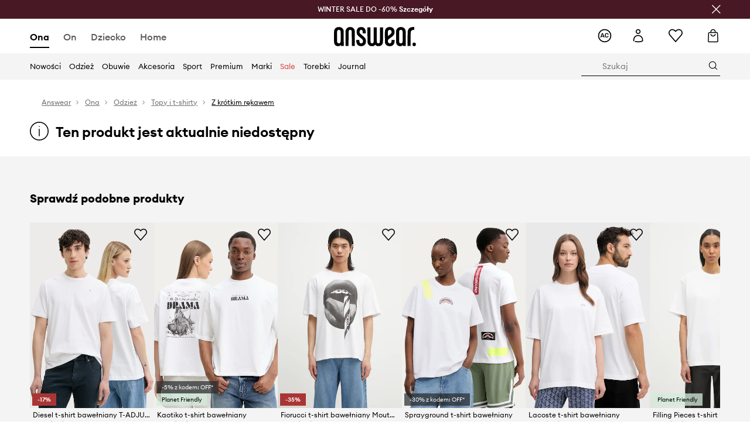

--- FILE ---
content_type: text/html; charset=utf-8
request_url: https://answear.com/p/47-brand-t-shirt-kolor-bialy-z-nadrukiem-428465
body_size: 83565
content:
<!DOCTYPE html><html lang="pl" translate="no"><style type="text/css" data-used-styles="_unmatched">main { position: relative;background: #fff;padding: 30px 0;min-height: 60vh;margin: 0 auto; }@media (min-width: 48rem) {main { min-height: 100%; }}main:empty { min-height: 100vh; }@-webkit-keyframes clockwise {
  0% {
    -webkit-transform: rotate(0deg);
            transform: rotate(0deg); }
  100% {
    -webkit-transform: rotate(360deg);
            transform: rotate(360deg); } }@keyframes clockwise {
  0% {
    -webkit-transform: rotate(0deg);
            transform: rotate(0deg); }
  100% {
    -webkit-transform: rotate(360deg);
            transform: rotate(360deg); } }@-webkit-keyframes donut-rotate {
  0% {
    -webkit-transform: rotate(0);
            transform: rotate(0); }
  50% {
    -webkit-transform: rotate(-140deg);
            transform: rotate(-140deg); }
  100% {
    -webkit-transform: rotate(0);
            transform: rotate(0); } }@keyframes donut-rotate {
  0% {
    -webkit-transform: rotate(0);
            transform: rotate(0); }
  50% {
    -webkit-transform: rotate(-140deg);
            transform: rotate(-140deg); }
  100% {
    -webkit-transform: rotate(0);
            transform: rotate(0); } }@keyframes MobileAppPromotionWidget__fadeIn__wpIFZ{from{opacity:0;transform:translateY(10px)}to{opacity:1;transform:translateY(0)}}@keyframes Router__loading__h9ThG{to{opacity:0}}@keyframes Router__loadingTopBar__diOn7{to{width:100vw}}@keyframes NewLoader__rotation__2nGha{0%{transform:rotate(0deg)}100%{transform:rotate(360deg)}}@-moz-document url-prefix(){.FullCart__backBox__w8XCF:before{display:inline-block}}h1,h2,h3 { font-weight: 600;color: #000; }h1 { font-size: 1.25rem; }@media (min-width: 75rem) {h1 { font-size: 1.5rem; }}h2 { font-size: 1.125rem; }@media (min-width: 75rem) {h2 { font-size: 1.25rem; }}h3 { font-size: 1.125rem; }@media (min-width: 75rem) {h3 { font-size: 1.25rem; }}h4,h5,h6 { margin: 0;font-weight: 600; }h4 { font-size: 1rem;color: #000; }@media (min-width: 75rem) {h4 { font-size: 1.125rem; }}h5 { font-size: .875rem;color: #000; }@media (min-width: 75rem) {h5 { font-size: 1rem; }}h6 { font-size: .875rem;color: #000; }@keyframes BannerAreaSlider__progressBar__npSIo{0%{width:0}25%{width:25%}50%{width:50%}75%{width:75%}100%{width:100%}}@keyframes CookiesConsentPopUp__cookie-fade-in__4KGhp{from{transform:translateY(100%)}to{transform:translateY(0)}}@-moz-document url-prefix(){.FullCart__backBox__emCLZ:before{display:inline-block}}@keyframes PageRowsTemplate__progressBar__eL6nD{0%{width:0}25%{width:25%}50%{width:50%}75%{width:75%}100%{width:100%}}@keyframes PageRowsTemplate__progressBar__eL6nD{0%{width:0}25%{width:25%}50%{width:50%}75%{width:75%}100%{width:100%}}</style><head><meta charSet="utf-8"/><meta name="viewport" content="width=device-width, initial-scale=1, shrink-to-fit=no"/><link rel="preload" as="image" href="https://cdn.ans-media.com/assets/front/multi/static/images/logoAnswear.svg?v=2" crossorigin=""/><meta property="al:web:should_fallback" content="false"/><meta property="al:android:package" content="com.answear.app.new"/><meta property="al:android:app_name" content="Answear"/><meta property="al:ios:url" content="answear://applinks"/><meta property="al:ios:app_store_id" content="1500890927"/><meta property="al:ios:app_name" content="Answear"/><meta property="og:type" content="website"/><link rel="apple-touch-icon" sizes="57x57" href="/ans/apple-icon-57x57.png"/><link rel="apple-touch-icon" sizes="60x60" href="/ans/apple-icon-60x60.png"/><link rel="apple-touch-icon" sizes="72x72" href="/ans/apple-icon-72x72.png"/><link rel="apple-touch-icon" sizes="76x76" href="/ans/apple-icon-76x76.png"/><link rel="apple-touch-icon" sizes="114x114" href="/ans/apple-icon-114x114.png"/><link rel="apple-touch-icon" sizes="120x120" href="/ans/apple-icon-120x120.png"/><link rel="apple-touch-icon" sizes="144x144" href="/ans/apple-icon-144x144.png"/><link rel="apple-touch-icon" sizes="152x152" href="/ans/apple-icon-152x152.png"/><link rel="apple-touch-icon" sizes="180x180" href="/ans/apple-icon-180x180.png"/><link rel="icon" type="image/png" sizes="192x192" href="/ans/android-icon-192x192.png"/><link rel="icon" type="image/png" sizes="32x32" href="/ans/favicon-32x32.png"/><link rel="icon" type="image/png" sizes="96x96" href="/ans/favicon-96x96.png"/><link rel="icon" type="image/png" sizes="16x16" href="/ans/favicon-16x16.png"/><link rel="manifest" href="/ans/manifest.json"/><meta name="msapplication-TileColor" content="#ffffff"/><meta name="msapplication-TileImage" content="/ans/ms-icon-144x144.png"/><meta name="theme-color" content="#ffffff"/><link rel="preconnect" href="https://answear.com" crossorigin="anonymous"/><link rel="preconnect" href="https://img2.ans-media.com" crossorigin="use-credentials"/><link rel="preconnect" href="https://www.googletagmanager.com"/><link rel="preconnect" href="https://analytics.answear.com"/><link rel="preconnect" href="https://cdn.luigisbox.tech"/><title>47 brand T-shirt kolor biały z nadrukiem | Answear.com</title><meta property="og:title" content="47 brand T-shirt kolor biały z nadrukiem | Answear.com"/><meta name="description" content="47 brand T-shirt kup i wyglądaj wyjątkowo! Dostawa nawet w 24h, w 1 paczce 📦Answear Club – lojalność, która się opłaca, 10% wraca na Twoje konto"/><meta name="robots" content="all"/><meta property="og:image" content="https://img2.ans-media.com/i/542x813/SS21-TSU012_00X_F1.jpg?v=1623050073"/><base href="https://answear.com"/><script>window.config = {"ENABLE_COMPILER":false,"APP_VERSION":"16.18.4","APP_NAME":"front-ans","LOCALE":"pl_PL","SHOP_ID":"ANS","BASENAME":"","OTHER_SUPPORTED_LOCALES":"{\"locales\": []}","IMG_APP_URL":"https://img2.ans-media.com","VIDEO_APP_URL":"https://img2.ans-media.com","STORAGE_APP_URL":"https://cdn.ans-media.com/assets/front","API_URL":"https://answear.com","LUIGIS_API_URL":"https://live.luigisbox.tech","LUIGIS_CDN_URL":"https://cdn.luigisbox.tech","GTM_ID":"GTM-6XKP","GTM_SRC":"https://analytics.answear.com","HEUREKA_BADGE_ENABLED":false,"HEUREKA_SCRIPT_ENABLED":false,"NEW_PRODUCT_CARD_ENABLED":false,"NEW_PRODUCT_CARD_DESCRIPTION_ENABLED":false,"ADDITIONAL_INFO_ON_PRODUCT_CARD_ENABLED":false,"ACCOUNT_DELIVERY_ADDRESSES_ENABLED":true,"INTERNAL_SIMILAR_PRODUCTS_ENABLED":true,"AVAILABLE_MARKET_LANGUAGES":"[{\"id\":1,\"lang\":\"bg_BG\",\"label\":\"BG\",\"url\":\"https://answear.bg/\"},{\"id\":2,\"lang\":\"el_CY\",\"label\":\"CY\",\"url\":\"https://answear.com.cy/\"},{\"id\":3,\"lang\":\"cs_CZ\",\"label\":\"CZ\",\"url\":\"https://answear.cz/\"},{\"id\":4,\"lang\":\"el_GR\",\"label\":\"GR\",\"url\":\"https://answear.gr/\"},{\"id\":5,\"lang\":\"hr_HR\",\"label\":\"HR\",\"url\":\"https://answear.hr/\"},{\"id\":6,\"lang\":\"hu_HU\",\"label\":\"HU\",\"url\":\"https://answear.hu/\"},{\"id\":7,\"lang\":\"it_IT\",\"label\":\"IT\",\"url\":\"https://answear.it/\"},{\"id\":8,\"lang\":\"pl_PL\",\"label\":\"PL\",\"url\":\"https://answear.com/\"},{\"id\":9,\"lang\":\"ro_RO\",\"label\":\"RO\",\"url\":\"https://answear.ro/\"},{\"id\":10,\"lang\":\"sl_SI\",\"label\":\"SI\",\"url\":\"https://answear.si/\"},{\"id\":11,\"lang\":\"sk_SK\",\"label\":\"SK\",\"url\":\"https://answear.sk/\"},{\"id\":12,\"lang\":\"uk_UA\",\"label\":\"UA\",\"url\":\"https://answear.ua/\"},{\"id\":13,\"lang\":\"ru_UA\",\"label\":\"UA(RU)\",\"url\":\"https://answear.ua/ru\"}]","PROGRESS_BAR_INDICATOR_ENABLED":false,"AC_HISTORY_ENABLED":true,"AC_ENABLED":true,"LUIGIS_SCRIPT_ENABLED":true,"SHOW_DUTY_INFO":false,"SHOW_PRODUCT_CARD_DETAILS_ATTRIBUTES":false,"MPULSE_SCRIPT_API_KEY":"","MPULSE_DATALAYER_ENABLED":true,"LUIGIS_TRACKER_ID":"{\"pl_PL\": \"104894-117806\"}","TRUST_MATE_SCRIPT_ID":"{\"pl_PL\": \"8d982bab-e616-48ca-8011-5105e9fc4981\"}","OMIT_LANGUAGES":"[]","ANIMATED_LOGO":false,"LOGO_URL":"/","SITEMAP_LINK_ENABLED":true,"OUTFITS_ENABLED":true,"EXTRA_META_TAG":false,"NEWSLETTER_POPUP_MIN_ROUTES_VISITED":2,"SALOON_LOCALIZATION_ENABLED":true,"SALOON_AVAILABILITY_CHECKER_ENABLED":false,"COOKIES_MANDATORY_BUTTON_ON_POPUP_ENABLED":true,"APP_WIDGET_ENABLED":true,"INSIGHT_APP_SEC_VALIDATION_CONTENT":"","SEND_ADDITIONAL_X_JWT_TOKEN":false,"ONE_PAGE_CHECKOUT_COUNTRY_SELECT_ENABLED":true,"ACCOUNT_QR_CODE_ENABLED":false,"IS_IMAGE_SUFFIX_DISABLED":true,"PRICE_GUIDE_LINK_ENABLED":false,"BRAZE_API_KEY":"8878055b-d39a-4e3e-a738-1aca6124138c","BRAZE_BASE_URL":"sdk.fra-02.braze.eu","BRAZE_CONTENT_CARDS_ENABLED":true,"CHATBOT_DIXA_MESSENGER_TOKEN":"da8f7249dd6c419780a9d1ce27c1ad5a","CI":false,"NODE_ENV":"production","NODE_PATH":"","PUBLIC_URL":"","ASSETS_URL":"https://cdn.ans-media.com/assets/front/multi","ENABLE_TEST_UTILS":true,"REMOVE_SOURCEMAPS_AFTER_BUILD":false,"GENERATE_SOURCEMAP":false,"BUILD_SPEED_MEASURE_SSR":false,"BUILD_SPEED_MEASURE_CLIENT":false,"NEW_WEBPACK_LOADERS":false,"ENVIRONMENT":"production","SENTRY_ENABLED":false,"SENTRY_DSN":"https://13977845708ab41dd48a1a6388cd82e6@sentry.softwear.co/3","SENTRY_SSR_DNS":"https://13977845708ab41dd48a1a6388cd82e6@sentry.softwear.co/3","SENTRY_PERFORMANCE_ENABLED":false,"SENTRY_CLIENT_SAMPLE_RATE":"1","SENTRY_SERVER_SAMPLE_RATE":"1","SENTRY_PERFORMANCE_SAMPLE_RATE":"0.01","SENTRY_REPLAY_ENABLED":true,"SENTRY_REPLAY_SAMPLE_RATE":0,"SENTRY_REPLAY_ERROR_SAMPLE_RATE":1,"SENTRY_SERVER_PROFILING_SAMPLE_RATE":0.1,"SENTRY_SERVER_JS_PROFILING_ENABLED":false,"SENTRY_BROWSER_PROFILING_ENABLED":false,"SENTRY_BROWSER_PROFILING_SAMPLE_RATE":0.1,"SENTRY_SOURCEMAPS_AUTH_TOKEN":"","SENTRY_TESTS_URLS_ENABLED":false,"SSR_REQUEST_THROTTLE_MIN":"0.2","SSR_QUEUE_LIMIT":"12","SSR_MEM_CLEAN_TIME":"10000","SSR_HTTP_TIMEOUT":"7000","SSR_FETCH_ASYNC_TIMEOUT":"9000","SSR_EXPRESS_TIMEOUT":"10000","SSR_FILTER_CONSOLE":false,"SSR_SKIP_RENDERING_RESTRICTED_PAGES":true,"SSR_RELOAD_BUNDLES_ON_REQUEST":false,"SSR_ENABLE_COMPRESSION":false,"SSR_HTTP_ERROR_CODE":500,"SSR_API_PROXY_URL":"","SSR_SIMPLE_LOGGER":false,"SSR_DISABLE_ADDITIONAL_CATEGORIES_RENDER_FOR_CRAWLER":false,"SSR_CACHE_HEADERS":false,"LUIGIS_WISHLIST_RECOMMENDATION_TYPE":"NONE","LUIGIS_CART_RECOMMENDATION_TYPE":"basket","LUIGIS_PRODUCT_PAGE_RECOMMENDATION_TYPE":"last_seen","LUIGIS_RECOMMENDATION_USER_GROUP_TYPE":"employeeEcom","LUIGIS_RECOMMENDATION_USER_GROUP_TYPES":"[]","LUIGIS_RECOMMENDATION_CLIPBOARD_BOTTOM_POSITION":true,"BUNDLE_ANALYZER_ENABLED":false,"WDYR_ENABLED":false,"SSR_LOG_REQUESTS":false,"SSR_SERVER_STATIC_FILES":false,"REPORT_WEB_VITALS":false,"CWV_REPORTER_URL":"","CWV_REPORTER_SECRET":"","CWV_REPORTER_MIN_CLS":0.03,"OSM_DEFAULT_LOCATION_LAT":"52.23179481161377","OSM_DEFAULT_LOCATION_LONG":"21.00671768188477","OSM_DEFAULT_ZOOM":"15","OSM_MIN_ZOOM":3,"OSM_SEARCH_LANG":"PL","OSM_MEDICINE_PICKUP_POINT_DEFAULT_ZOOM":11,"RECAPTCHA_KEY":"6LdcI8QlAAAAAHgKSqSi9VsXczBcKr5E-E_GMET-","ENABLED_REDUX_DEVTOOLS":false,"TRACKING_IMAGE_ENABLED":true,"DISABLE_AXIOS_CACHE_FOR_ACCEPTANCE_TESTS":false,"TANSTACK_QUERY_DEVTOOLS_ENABLED":false,"GOOGLE_PLAY_FOOTER_URL":"https://play.google.com/store/apps/details?id=com.answear.app.new&referrer=utm_source%3Dpl_www%26utm_medium%3Dfooter%26anid%3Dadmob","GOOGLE_PLAY_MOBILE_WIDGET_URL":"https://play.google.com/store/apps/details?id=com.answear.app.new&referrer=utm_source%3Dpl_www%26utm_medium%3Dheader%26anid%3Dadmob","APP_STORE_FOOTER_URL":"https://apps.apple.com/us/app/answear-fashion-store/id1500890927","APP_STORE_MOBILE_WIDGET_URL":"https://apps.apple.com/us/app/answear-fashion-store/id1500890927","MED_GOOGLE_PLAY_FOOTER_URL":"","MED_APP_STORE_FOOTER_URL":"","MOBILE_APP_PROMOTION_WIDGET_URL":"","REFRESH_COOKIES_CONSENT_DATE":"","PAYMENT_ENV":"PRODUCTION","APPLE_PAY_MERCHANT_ID":"","GOOGLE_PAY_MERCHANT_ID":"BCR2DN4TY3QPXB26","EXCHANGE_CURRENCY":"","EXCHANGE_CURRENCY_LABEL":"","ANS_API_PATTERN":"","MED_API_PATTERN":"","PRM_API_PATTERN":"","RLS_API_PATTERN":"","LOCAL_DEVELOPMENT":false,"LANG":"pl_PL"}</script><style>/* Euclid Circular A-bold-latin-ext */
@font-face {
    font-family: 'Euclid Circular A';
    font-style: normal;
    font-weight: 700;
    font-display: swap;
    src: url('https://cdn.ans-media.com/assets/front/fonts/euclid-circular-a-bold-web-xl.woff2?v=2') format('woff2');
}
/* Euclid Circular A-semibold-latin-ext */
@font-face {
    font-family: 'Euclid Circular A';
    font-style: normal;
    font-weight: 600;
    font-display: swap;
    src: url('https://cdn.ans-media.com/assets/front/fonts/euclid-circular-a-semibold-web-xl.woff2?v=2') format('woff2');
}
/* Euclid Circular A-medium-latin-ext */
@font-face {
    font-family: 'Euclid Circular A';
    font-style: normal;
    font-weight: 500;
    font-display: swap;
    src: url('https://cdn.ans-media.com/assets/front/fonts/euclid-circular-a-medium-web-xl.woff2?v=2') format('woff2');
}
/* Euclid Circular A-regular-latin-ext */
@font-face {
    font-family: 'Euclid Circular A';
    font-style: normal;
    font-weight: 400;
    font-display: swap;
    src: url('https://cdn.ans-media.com/assets/front/fonts/euclid-circular-a-regular-web-xl.woff2?v=2') format('woff2');
}</style><script type="text/javascript">
    if ('serviceWorker' in navigator) {
      navigator.serviceWorker.register('/service-worker.js');
    }
  </script><link as="style" rel="stylesheet" href="https://cdn.ans-media.com/assets/front/multi/static/css/answear-16.18.4-v3.css" integrity="sha256-KwbbUQyFwZeHR5DWkExtgw1FHZk9O5JdIHTM4v8BwmY= sha384-W/W0GkvbTw+r5S2P+92vYdq5czICv3uEQlo3qM2zR/B4VVSagC8yYIVYh4FVq/y+ sha512-4j311qGrRxrglomiVnLrVoxCk7nhBwPxUS9nAdClvWExeXd+KevyNDlZHYScqqE97JqBe52Um5iFihrFjQNwEQ==" crossorigin="anonymous"/><style type="text/css" data-used-styles="20311.175466ba3ac2a85cd163-v3.css,50931.2468f2e64e0ca8e32783-v3.css">.Topbar__topBar__YRE7F { display: flex;position: relative;justify-content: center;align-self: center;align-items: center; }.Topbar__topBarContent__0tL7K { display: flex;flex-direction: row;align-items: center;justify-content: center;width: 100%;padding: 6px 15px; }@media (min-width: 75rem) {.Topbar__topBarContent__0tL7K { padding: 0 15px; }}.Topbar__topBarContentItem__OqRql { display: flex;flex-direction: row;justify-content: center;align-items: center;transition: none;text-decoration: none; }.Topbar__topBarContentItem__OqRql:first-child { justify-content: flex-start; }.Topbar__topBarContentItem__OqRql:last-child { justify-content: flex-end; }.TopBarStyles__topBar__b7R2H { background: #000;height: 44px; }@media (min-width: 75rem) {.TopBarStyles__topBar__b7R2H { height: 32px; }}.TopBarStyles__topBarLabel__WakEI { font-size: .75rem;font-weight: 400;color: #fff;line-height: 1.25rem; }@media (min-width: 75rem) {.TopBarStyles__topBarLabel__WakEI { font-size: .6875rem; }.TopBarStyles__topBarItem__qMbUX { margin: 0 32px; }}</style><script>window.__PRELOADED_STATE__ = {"appConfig":{"mobile":{"isInMobileView":false,"isInTabletView":false,"isMobileDevice":false,"isAndroidDevice":false,"isIOSDevice":false},"layoutConfig":{"layoutType":1},"seo":{"title":"47 brand T-shirt kolor biały z nadrukiem | Answear.com","description":"47 brand T-shirt kup i wyglądaj wyjątkowo! Dostawa nawet w 24h, w 1 paczce 📦Answear Club – lojalność, która się opłaca, 10% wraca na Twoje konto","noindex":false,"header":null,"ogImage":"https://img2.ans-media.com/i/542x813/SS21-TSU012_00X_F1.jpg?v=1623050073"},"topBanner":{"isVisible":false},"customNotifications":{"main_product_list":[],"cart":[],"contact_site":[],"help_site":[],"login_checkout":[],"login_account":[]},"appSetup":{"appSetupCompleted":true,"isCrawlerBot":true,"hasAcceptedAllCookies":false,"hasCookiePopUpOpened":false,"shouldShowCookieBar":false,"appLocationOrigin":"https://answear.com","appLocationPathname":"/p/47-brand-t-shirt-kolor-bialy-z-nadrukiem-428465","appLocationQueryParams":{},"selectedHomepage":"female","shouldShowAppWidget":true,"shouldShowPromotionBar":true,"rehydrated":false},"appUserAgent":{"isSafariBrowser":false},"responseState":{"isResponseSuccess":true,"serverHttpStatus":null,"redirectUrl":null},"global":{"scrolledBottom":false,"themeName":null}},"products":{"ware":{"list":[],"filters":[],"pagingInit":false,"isLoading":false,"isSingleColumnView":false,"searchPerformed":false,"totalCount":0,"areFavouritesProcessing":false,"pseudocategory":null,"seoCmsPage":null,"popularBrands":null,"productBrand":null,"numberOfItem":12,"seoMetaTags":{},"subcategoriesTree":null,"selectedCategoriesNames":[],"isProductListEmpty":false,"isPresalePseudo":false},"paging":{"reload":false,"category":"","page":1,"productsPerPage":80,"sort":"popularity","queryString":"","sortingProperties":[],"filters":{}}},"auth":{"isAuthenticated":null,"isRegistering":false},"favourites":{"ware":{"count":0,"isProcessing":false}},"formSchemas":{"dynamicForms":{"loadingSchemas":[],"schemas":{},"regions":{"region":"","hasRegionChanged":false}}},"notifications":{"ware":{"items":[]}},"dataLayer":{"userDetails":{"userType":""},"clipboardDataLayer":{"favouritesId":[],"isLoading":false},"pageRowsDataLayer":{"pageRowsItems":[],"sliderProducts":[],"extendedSliderProducts":[]},"productsDataLayer":{"products":[],"categories":{"pageCategory1":"","pageCategory2":"","pageCategory3":"","pageCategory4":"","pageCategory5":""},"pageType":""},"ssrDataLayer":{"dataLayersToSend":[]}}}; window.__PRELOADED_PROMISES__ = {"cache-front-ans-ANS-3.30/config-pl_PL:-:-":{"internal":{"giftCardEnabled":true,"investorClubEnabled":true,"referralProgramEnabled":false,"purchaseForRegisteredOnlyEnabled":true,"purchaseReturnEnabled":true,"buyTheLookEnabled":true,"productRatingEnabled":true},"integration":{"brazeEnabled":true,"luigisBoxEnabled":true,"luigisBoxRecommendationsEnabled":false},"minimalPrice":{"show":true,"showPercentageAndPriceColor":true,"displayType":"full"},"checkout":{"hasAbroadDelivery":true,"invoiceEnabled":true,"salesDocumentEnabled":true,"discountsOnInvoiceEnabled":false},"signIn":{"facebook":"2054543361437868","appleId":"pl.answear.app","google":"203397110469-17gtasq4k0p1r6dao05uf9j8vmhs1qtb.apps.googleusercontent.com"},"premiumProgram":{"silver":{"threshold":1000,"discount":"10%"},"gold":{"threshold":5000,"discount":"15%"},"platinum":{"threshold":10000,"discount":"20%"}},"success":true,"status":200},"cache-front-ans-ANS-3.30/menu-desktop-pl_PL:-:-":{"data":[{"label":"Ona","type":"baseItem","frontId":"FEMALE","options":{"urlType":"mainPageFemale"},"items":[{"label":"Nowości","type":"baseItem","frontId":"NEWIN","options":{"urlType":"newInFemale","dedicatedLink":"https://answear.com/s/nowosci-menu/ona"},"items":[]},{"label":"Strona główna","type":"baseItem","frontId":"PROMOTION","options":{"urlType":"mainPageFemale","showOnlyOnMobile":true},"items":[]},{"label":"Odzież","slug":"ona/odziez","frontId":"CLOTHES","id":7,"type":"categoryItem","options":[],"items":[{"label":"Kategorie","type":"categoryRoot","options":[],"items":[{"label":"Bielizna","slug":"ona/odziez/bielizna","id":119,"type":"categoryItem","options":[],"items":[]},{"label":"Bielizna techniczna","slug":"ona/odziez/bielizna-techniczna","id":1035,"type":"categoryItem","options":[],"items":[]},{"label":"Bluzki i koszule","slug":"ona/odziez/bluzki-i-koszule","id":223,"type":"categoryItem","options":[],"items":[]},{"label":"Bluzy","slug":"ona/odziez/bluzy","id":8,"type":"categoryItem","options":[],"items":[]},{"label":"Jeansy","slug":"ona/odziez/jeansy","id":50,"type":"categoryItem","options":[],"items":[]},{"label":"Kombinezony","slug":"ona/odziez/kombinezony","id":89,"type":"categoryItem","options":[],"items":[]},{"label":"Kurtki","slug":"ona/odziez/kurtki","id":34,"type":"categoryItem","options":[],"items":[]},{"label":"Komplety i dresy","slug":"ona/odziez/komplety-i-dresy","id":234,"type":"categoryItem","options":[],"items":[]},{"label":"Marynarki i kamizelki","slug":"ona/odziez/marynarki-i-kamizelki","id":231,"type":"categoryItem","options":[],"items":[]},{"label":"Płaszcze","slug":"ona/odziez/plaszcze","id":1159,"type":"categoryItem","options":[],"items":[]},{"label":"Sukienki","slug":"ona/odziez/sukienki","id":12,"type":"categoryItem","options":[],"items":[]},{"label":"Skarpetki","slug":"ona/odziez/skarpetki","id":194,"type":"categoryItem","options":[],"items":[]},{"label":"Stroje kąpielowe","slug":"ona/odziez/stroje-kapielowe","id":142,"type":"categoryItem","options":[],"items":[]},{"label":"Szorty","slug":"ona/odziez/szorty","id":53,"type":"categoryItem","options":[],"items":[]},{"label":"Spodnie i legginsy","slug":"ona/odziez/spodnie-i-legginsy","id":226,"type":"categoryItem","options":[],"items":[]},{"label":"Spódnice","slug":"ona/odziez/spodnice","id":27,"type":"categoryItem","options":[],"items":[]},{"label":"Swetry","slug":"ona/odziez/swetry","id":86,"type":"categoryItem","options":[],"items":[]},{"label":"Topy i t-shirty","slug":"ona/odziez/topy-i-t-shirty","id":219,"type":"categoryItem","options":[],"items":[]},{"label":"Pielęgnacja odzieży","slug":"ona/odziez/pielegnacja-odziezy","id":1202,"type":"categoryItem","options":[],"items":[]},{"label":"Zobacz wszystkie","slug":"ona/odziez","id":7,"type":"categoryItem","options":{"isViewAllLink":true},"items":[]}]},{"label":"Polecane","type":"recommendedSectionItem","options":[],"items":[{"label":"Renewed","url":"https://answear.com/m/renewed/ona","type":"rawUrlItem","options":{"targetBlank":false,"linkColor":"#000000"},"items":[]},{"label":"Nowości premium","url":"https://answear.com/new/ona?premium=1&sort=date_desc","type":"rawUrlItem","options":{"targetBlank":false},"items":[]},{"label":"Kolekcje Planet Friendly","url":"https://answear.com/s/kolekcje-planet-friendly/ona","type":"rawUrlItem","options":{"targetBlank":false},"items":[]},{"label":"Outdoor","url":"https://answear.com/s/outdoor/ona","type":"rawUrlItem","options":{"targetBlank":false},"items":[]},{"label":"Trening","url":"https://answear.com/s/trening/ona","type":"rawUrlItem","options":{"targetBlank":false},"items":[]}]},{"label":"","type":"bannerSectionItem","options":[],"items":[{"label":" ","url":"https://answear.com/m/morgan/ona","imagePath":"https://img2.ans-media.com/pl/cms/menu-picture/156-69539299956525.77710262","type":"bannerItem","options":{"targetBlank":false,"sponsored":null},"items":[]},{"label":" ","url":"https://answear.com/m/blauer/ona","imagePath":"https://img2.ans-media.com/pl/cms/menu-picture/153-695392bb2c4b28.97896114","type":"bannerItem","options":{"targetBlank":false,"sponsored":null},"items":[]}]}]},{"label":"Obuwie","slug":"ona/obuwie","frontId":"SHOES","id":19,"type":"categoryItem","options":[],"items":[{"label":"Kategorie","type":"categoryRoot","options":[],"items":[{"label":"Baleriny","slug":"ona/obuwie/baleriny","id":75,"type":"categoryItem","options":[],"items":[]},{"label":"Botki","slug":"ona/obuwie/botki","id":32,"type":"categoryItem","options":[],"items":[]},{"label":"Espadryle","slug":"ona/obuwie/espadryle","id":68,"type":"categoryItem","options":[],"items":[]},{"label":"Kapcie","slug":"ona/obuwie/kapcie","id":103,"type":"categoryItem","options":[],"items":[]},{"label":"Kalosze","slug":"ona/obuwie/kalosze","id":29,"type":"categoryItem","options":[],"items":[]},{"label":"Klapki i sandały","slug":"ona/obuwie/klapki-i-sandaly","id":56,"type":"categoryItem","options":[],"items":[]},{"label":"Kozaki","slug":"ona/obuwie/kozaki","id":1163,"type":"categoryItem","options":[],"items":[]},{"label":"Mokasyny i półbuty","slug":"ona/obuwie/mokasyny-i-polbuty","id":61,"type":"categoryItem","options":[],"items":[]},{"label":"Buty trekkingowe","slug":"ona/obuwie/buty-trekkingowe","id":178,"type":"categoryItem","options":[],"items":[]},{"label":"Pielęgnacja obuwia","slug":"ona/obuwie/pielegnacja-obuwia","id":191,"type":"categoryItem","options":[],"items":[]},{"label":"Szpilki","slug":"ona/obuwie/szpilki","id":58,"type":"categoryItem","options":[],"items":[]},{"label":"Śniegowce","slug":"ona/obuwie/sniegowce","id":105,"type":"categoryItem","options":[],"items":[]},{"label":"Trampki i tenisówki","slug":"ona/obuwie/trampki-i-tenisowki","id":20,"type":"categoryItem","options":[],"items":[]},{"label":"Sneakersy","slug":"ona/obuwie/sneakersy","id":1226,"type":"categoryItem","options":[],"items":[]},{"label":"Buty sportowe","slug":"ona/obuwie/buty-sportowe","id":1228,"type":"categoryItem","options":[],"items":[]},{"label":"Zobacz wszystkie","slug":"ona/obuwie","id":19,"type":"categoryItem","options":{"isViewAllLink":true},"items":[]}]},{"label":"Polecane","type":"recommendedSectionItem","options":[],"items":[{"label":"Nowości premium","url":"https://answear.com/new/ona?premium=1&sort=date_desc","type":"rawUrlItem","options":{"targetBlank":false},"items":[]},{"label":"Kolekcje Planet Friendly","url":"https://answear.com/s/kolekcje-planet-friendly/ona","type":"rawUrlItem","options":{"targetBlank":false},"items":[]},{"label":"Outdoor","url":"https://answear.com/s/outdoor/ona","type":"rawUrlItem","options":{"targetBlank":false},"items":[]},{"label":"Trening","url":"https://answear.com/s/trening/ona","type":"rawUrlItem","options":{"targetBlank":false},"items":[]}]},{"label":"","type":"bannerSectionItem","options":[],"items":[{"label":" ","url":"https://answear.com/m/god-save-queens/ona","imagePath":"https://img2.ans-media.com/pl/cms/menu-picture/157-694564156792f6.43860672","type":"bannerItem","options":{"targetBlank":false,"sponsored":null},"items":[]},{"label":" ","url":"https://answear.com/m/blauer/ona","imagePath":"https://img2.ans-media.com/pl/cms/menu-picture/151-695f76f855ebf1.40523558","type":"bannerItem","options":{"targetBlank":false,"sponsored":null},"items":[]}]}]},{"label":"Akcesoria","slug":"ona/akcesoria","frontId":"ACCESSORIES","id":14,"type":"categoryItem","options":[],"items":[{"label":"Kategorie","type":"categoryRoot","options":[],"items":[{"label":"Akcesoria pływackie","slug":"ona/akcesoria/akcesoria-plywackie","id":152,"type":"categoryItem","options":[],"items":[]},{"label":"Biżuteria","slug":"ona/akcesoria/bizuteria","id":126,"type":"categoryItem","options":[],"items":[]},{"label":"Butelki i termosy","slug":"ona/akcesoria/butelki-i-termosy","id":686,"type":"categoryItem","options":[],"items":[]},{"label":"Czapki i kapelusze","slug":"ona/akcesoria/czapki-i-kapelusze","id":22,"type":"categoryItem","options":[],"items":[]},{"label":"Etui i pokrowce","slug":"ona/akcesoria/etui-i-pokrowce","id":109,"type":"categoryItem","options":[],"items":[]},{"label":"Kosmetyczki","slug":"ona/akcesoria/kosmetyczki","id":148,"type":"categoryItem","options":[],"items":[]},{"label":"Maseczki","slug":"ona/akcesoria/maseczki","id":114,"type":"categoryItem","options":[],"items":[]},{"label":"Okulary","slug":"ona/akcesoria/okulary","id":72,"type":"categoryItem","options":[],"items":[]},{"label":"Outdoor i turystyka","slug":"ona/akcesoria/outdoor-i-turystyka","id":1214,"type":"categoryItem","options":[],"items":[]},{"label":"Parasole","slug":"ona/akcesoria/parasole","id":107,"type":"categoryItem","options":[],"items":[]},{"label":"Paski","slug":"ona/akcesoria/paski","id":41,"type":"categoryItem","options":[],"items":[]},{"label":"Plecaki","slug":"ona/akcesoria/plecaki","id":39,"type":"categoryItem","options":[],"items":[]},{"label":"Portfele","slug":"ona/akcesoria/portfele","id":37,"type":"categoryItem","options":[],"items":[]},{"label":"Rękawiczki","slug":"ona/akcesoria/rekawiczki","id":24,"type":"categoryItem","options":[],"items":[]},{"label":"Sprzęt sportowy","slug":"ona/akcesoria/sprzet-sportowy","id":1029,"type":"categoryItem","options":[],"items":[]},{"label":"Szaliki i chusty","slug":"ona/akcesoria/szaliki-i-chusty","id":43,"type":"categoryItem","options":[],"items":[]},{"label":"Torby i walizki","slug":"ona/akcesoria/torby-i-walizki","id":122,"type":"categoryItem","options":[],"items":[]},{"label":"Torebki","slug":"ona/akcesoria/torebki","id":17,"type":"categoryItem","options":[],"items":[]},{"label":"Zegarki","slug":"ona/akcesoria/zegarki","id":173,"type":"categoryItem","options":[],"items":[]},{"label":"Zobacz wszystkie","slug":"ona/akcesoria","id":14,"type":"categoryItem","options":{"isViewAllLink":true},"items":[]}]},{"label":"Polecane","type":"recommendedSectionItem","options":[],"items":[{"label":"Nowości premium","url":"https://answear.com/new/ona?premium=1&sort=date_desc","type":"rawUrlItem","options":{"targetBlank":false},"items":[]},{"label":"Kolekcje Planet Friendly","url":"https://answear.com/s/kolekcje-planet-friendly/ona","type":"rawUrlItem","options":{"targetBlank":false},"items":[]},{"label":"Outdoor","url":"https://answear.com/s/outdoor/ona","type":"rawUrlItem","options":{"targetBlank":false},"items":[]},{"label":"Trening","url":"https://answear.com/s/trening/ona","type":"rawUrlItem","options":{"targetBlank":false},"items":[]}]},{"label":"","type":"bannerSectionItem","options":[],"items":[{"label":" ","url":"https://answear.com/m/versace/ona","imagePath":"https://img2.ans-media.com/pl/cms/menu-picture/162-69650191e024d7.73780879","type":"bannerItem","options":{"targetBlank":false,"sponsored":null},"items":[]},{"label":" ","url":"https://answear.com/m/daniel-wellington/ona","imagePath":"https://img2.ans-media.com/pl/cms/menu-picture/154-695393384bcfe6.33097323","type":"bannerItem","options":{"targetBlank":false,"sponsored":null},"items":[]}]}]},{"label":"Sport","type":"baseItem","frontId":"SPORT","options":{"urlType":"sportFemale"},"items":[{"label":"Strona główna","type":"baseItem","frontId":"PROMOTION","options":{"urlType":"sportFemale","showOnlyOnMobile":true},"items":[]},{"label":"Odzież","type":"baseItem","options":[],"items":[{"label":"Bielizna","slug":"ona/odziez/bielizna","id":119,"type":"categoryItem","options":{"isSportLink":true},"items":[]},{"label":"Bielizna techniczna","slug":"ona/odziez/bielizna-techniczna","id":1035,"type":"categoryItem","options":{"isSportLink":true},"items":[]},{"label":"Bluzki i koszule","slug":"ona/odziez/bluzki-i-koszule","id":223,"type":"categoryItem","options":{"isSportLink":true},"items":[]},{"label":"Bluzy","slug":"ona/odziez/bluzy","id":8,"type":"categoryItem","options":{"isSportLink":true},"items":[]},{"label":"Jeansy","slug":"ona/odziez/jeansy","id":50,"type":"categoryItem","options":{"isSportLink":true},"items":[]},{"label":"Kombinezony","slug":"ona/odziez/kombinezony","id":89,"type":"categoryItem","options":{"isSportLink":true},"items":[]},{"label":"Kurtki","slug":"ona/odziez/kurtki","id":34,"type":"categoryItem","options":{"isSportLink":true},"items":[]},{"label":"Komplety i dresy","slug":"ona/odziez/komplety-i-dresy","id":234,"type":"categoryItem","options":{"isSportLink":true},"items":[]},{"label":"Marynarki i kamizelki","slug":"ona/odziez/marynarki-i-kamizelki","id":231,"type":"categoryItem","options":{"isSportLink":true},"items":[]},{"label":"Płaszcze","slug":"ona/odziez/plaszcze","id":1159,"type":"categoryItem","options":{"isSportLink":true},"items":[]},{"label":"Sukienki","slug":"ona/odziez/sukienki","id":12,"type":"categoryItem","options":{"isSportLink":true},"items":[]},{"label":"Skarpetki","slug":"ona/odziez/skarpetki","id":194,"type":"categoryItem","options":{"isSportLink":true},"items":[]},{"label":"Stroje kąpielowe","slug":"ona/odziez/stroje-kapielowe","id":142,"type":"categoryItem","options":{"isSportLink":true},"items":[]},{"label":"Szorty","slug":"ona/odziez/szorty","id":53,"type":"categoryItem","options":{"isSportLink":true},"items":[]},{"label":"Spodnie i legginsy","slug":"ona/odziez/spodnie-i-legginsy","id":226,"type":"categoryItem","options":{"isSportLink":true},"items":[]},{"label":"Spódnice","slug":"ona/odziez/spodnice","id":27,"type":"categoryItem","options":{"isSportLink":true},"items":[]},{"label":"Swetry","slug":"ona/odziez/swetry","id":86,"type":"categoryItem","options":{"isSportLink":true},"items":[]},{"label":"Topy i t-shirty","slug":"ona/odziez/topy-i-t-shirty","id":219,"type":"categoryItem","options":{"isSportLink":true},"items":[]},{"label":"Zobacz wszystkie","slug":"ona/odziez","id":7,"type":"categoryItem","options":{"isSportLink":true,"isViewAllLink":true},"items":[]}]},{"label":"Obuwie","type":"baseItem","options":[],"items":[{"label":"Baleriny","slug":"ona/obuwie/baleriny","id":75,"type":"categoryItem","options":{"isSportLink":true},"items":[]},{"label":"Botki","slug":"ona/obuwie/botki","id":32,"type":"categoryItem","options":{"isSportLink":true},"items":[]},{"label":"Kapcie","slug":"ona/obuwie/kapcie","id":103,"type":"categoryItem","options":{"isSportLink":true},"items":[]},{"label":"Kalosze","slug":"ona/obuwie/kalosze","id":29,"type":"categoryItem","options":{"isSportLink":true},"items":[]},{"label":"Klapki i sandały","slug":"ona/obuwie/klapki-i-sandaly","id":56,"type":"categoryItem","options":{"isSportLink":true},"items":[]},{"label":"Buty trekkingowe","slug":"ona/obuwie/buty-trekkingowe","id":178,"type":"categoryItem","options":{"isSportLink":true},"items":[]},{"label":"Pielęgnacja obuwia","slug":"ona/obuwie/pielegnacja-obuwia","id":191,"type":"categoryItem","options":{"isSportLink":true},"items":[]},{"label":"Śniegowce","slug":"ona/obuwie/sniegowce","id":105,"type":"categoryItem","options":{"isSportLink":true},"items":[]},{"label":"Trampki i tenisówki","slug":"ona/obuwie/trampki-i-tenisowki","id":20,"type":"categoryItem","options":{"isSportLink":true},"items":[]},{"label":"Sneakersy","slug":"ona/obuwie/sneakersy","id":1226,"type":"categoryItem","options":{"isSportLink":true},"items":[]},{"label":"Buty sportowe","slug":"ona/obuwie/buty-sportowe","id":1228,"type":"categoryItem","options":{"isSportLink":true},"items":[]},{"label":"Zobacz wszystkie","slug":"ona/obuwie","id":19,"type":"categoryItem","options":{"isSportLink":true,"isViewAllLink":true},"items":[]}]},{"label":"Akcesoria","type":"baseItem","options":[],"items":[{"label":"Akcesoria pływackie","slug":"ona/akcesoria/akcesoria-plywackie","id":152,"type":"categoryItem","options":{"isSportLink":true},"items":[]},{"label":"Biżuteria","slug":"ona/akcesoria/bizuteria","id":126,"type":"categoryItem","options":{"isSportLink":true},"items":[]},{"label":"Butelki i termosy","slug":"ona/akcesoria/butelki-i-termosy","id":686,"type":"categoryItem","options":{"isSportLink":true},"items":[]},{"label":"Czapki i kapelusze","slug":"ona/akcesoria/czapki-i-kapelusze","id":22,"type":"categoryItem","options":{"isSportLink":true},"items":[]},{"label":"Etui i pokrowce","slug":"ona/akcesoria/etui-i-pokrowce","id":109,"type":"categoryItem","options":{"isSportLink":true},"items":[]},{"label":"Kosmetyczki","slug":"ona/akcesoria/kosmetyczki","id":148,"type":"categoryItem","options":{"isSportLink":true},"items":[]},{"label":"Okulary","slug":"ona/akcesoria/okulary","id":72,"type":"categoryItem","options":{"isSportLink":true},"items":[]},{"label":"Outdoor i turystyka","slug":"ona/akcesoria/outdoor-i-turystyka","id":1214,"type":"categoryItem","options":{"isSportLink":true},"items":[]},{"label":"Paski","slug":"ona/akcesoria/paski","id":41,"type":"categoryItem","options":{"isSportLink":true},"items":[]},{"label":"Plecaki","slug":"ona/akcesoria/plecaki","id":39,"type":"categoryItem","options":{"isSportLink":true},"items":[]},{"label":"Portfele","slug":"ona/akcesoria/portfele","id":37,"type":"categoryItem","options":{"isSportLink":true},"items":[]},{"label":"Rękawiczki","slug":"ona/akcesoria/rekawiczki","id":24,"type":"categoryItem","options":{"isSportLink":true},"items":[]},{"label":"Sprzęt sportowy","slug":"ona/akcesoria/sprzet-sportowy","id":1029,"type":"categoryItem","options":{"isSportLink":true},"items":[]},{"label":"Szaliki i chusty","slug":"ona/akcesoria/szaliki-i-chusty","id":43,"type":"categoryItem","options":{"isSportLink":true},"items":[]},{"label":"Torby i walizki","slug":"ona/akcesoria/torby-i-walizki","id":122,"type":"categoryItem","options":{"isSportLink":true},"items":[]},{"label":"Torebki","slug":"ona/akcesoria/torebki","id":17,"type":"categoryItem","options":{"isSportLink":true},"items":[]},{"label":"Zobacz wszystkie","slug":"ona/akcesoria","id":14,"type":"categoryItem","options":{"isSportLink":true,"isViewAllLink":true},"items":[]}]},{"label":"Zobacz wszystkie","slug":"ona","id":6,"type":"categoryItem","options":{"isSportLink":true,"isViewAllLink":true},"items":[]},{"label":"Polecane","type":"recommendedSectionItem","options":[],"items":[{"label":"Outdoor","url":"https://answear.com/s/outdoor/ona","type":"rawUrlItem","options":{"targetBlank":false},"items":[]},{"label":"Bieganie","url":"https://answear.com/s/bieganie/ona","type":"rawUrlItem","options":{"targetBlank":false},"items":[]},{"label":"Trening","url":"https://answear.com/s/trening/ona","type":"rawUrlItem","options":{"targetBlank":false},"items":[]},{"label":"Sporty wodne","url":"https://answear.com/s/sporty-wodne/ona","type":"rawUrlItem","options":{"targetBlank":false},"items":[]},{"label":"Sporty zimowe","url":"https://answear.com/s/sporty-zimowe/ona","type":"rawUrlItem","options":{"targetBlank":false},"items":[]},{"label":"Joga","url":"https://answear.com/s/joga","type":"rawUrlItem","options":{"targetBlank":false},"items":[]},{"label":"Kolekcje Planet Friendly","url":"https://answear.com/s/kolekcje-planet-friendly/ona","type":"rawUrlItem","options":{"targetBlank":false},"items":[]}]},{"label":"","type":"bannerSectionItem","options":[],"items":[{"label":" ","url":"https://answear.com/m/rossignol","imagePath":"https://img2.ans-media.com/pl/cms/menu-picture/165-69328de4dcf304.53482812","type":"bannerItem","options":{"targetBlank":false,"sponsored":null},"items":[]},{"label":" ","url":"https://answear.com/m/under-armour/ona","imagePath":"https://img2.ans-media.com/pl/cms/menu-picture/143-693bef28138708.13046396","type":"bannerItem","options":{"targetBlank":false,"sponsored":null},"items":[]}]}]},{"label":"Premium","type":"baseItem","frontId":"PREMIUM","options":{"urlType":"premiumFemale"},"items":[{"label":"Strona główna","type":"baseItem","frontId":"PROMOTION","options":{"urlType":"premiumFemale","showOnlyOnMobile":true},"items":[]},{"label":"Odzież","type":"baseItem","options":[],"items":[{"label":"Bielizna","slug":"ona/odziez/bielizna","id":119,"type":"categoryItem","options":{"isPremiumLink":true},"items":[]},{"label":"Bielizna techniczna","slug":"ona/odziez/bielizna-techniczna","id":1035,"type":"categoryItem","options":{"isPremiumLink":true},"items":[]},{"label":"Bluzki i koszule","slug":"ona/odziez/bluzki-i-koszule","id":223,"type":"categoryItem","options":{"isPremiumLink":true},"items":[]},{"label":"Bluzy","slug":"ona/odziez/bluzy","id":8,"type":"categoryItem","options":{"isPremiumLink":true},"items":[]},{"label":"Jeansy","slug":"ona/odziez/jeansy","id":50,"type":"categoryItem","options":{"isPremiumLink":true},"items":[]},{"label":"Kombinezony","slug":"ona/odziez/kombinezony","id":89,"type":"categoryItem","options":{"isPremiumLink":true},"items":[]},{"label":"Kurtki","slug":"ona/odziez/kurtki","id":34,"type":"categoryItem","options":{"isPremiumLink":true},"items":[]},{"label":"Komplety i dresy","slug":"ona/odziez/komplety-i-dresy","id":234,"type":"categoryItem","options":{"isPremiumLink":true},"items":[]},{"label":"Marynarki i kamizelki","slug":"ona/odziez/marynarki-i-kamizelki","id":231,"type":"categoryItem","options":{"isPremiumLink":true},"items":[]},{"label":"Płaszcze","slug":"ona/odziez/plaszcze","id":1159,"type":"categoryItem","options":{"isPremiumLink":true},"items":[]},{"label":"Sukienki","slug":"ona/odziez/sukienki","id":12,"type":"categoryItem","options":{"isPremiumLink":true},"items":[]},{"label":"Skarpetki","slug":"ona/odziez/skarpetki","id":194,"type":"categoryItem","options":{"isPremiumLink":true},"items":[]},{"label":"Stroje kąpielowe","slug":"ona/odziez/stroje-kapielowe","id":142,"type":"categoryItem","options":{"isPremiumLink":true},"items":[]},{"label":"Szorty","slug":"ona/odziez/szorty","id":53,"type":"categoryItem","options":{"isPremiumLink":true},"items":[]},{"label":"Spodnie i legginsy","slug":"ona/odziez/spodnie-i-legginsy","id":226,"type":"categoryItem","options":{"isPremiumLink":true},"items":[]},{"label":"Spódnice","slug":"ona/odziez/spodnice","id":27,"type":"categoryItem","options":{"isPremiumLink":true},"items":[]},{"label":"Swetry","slug":"ona/odziez/swetry","id":86,"type":"categoryItem","options":{"isPremiumLink":true},"items":[]},{"label":"Topy i t-shirty","slug":"ona/odziez/topy-i-t-shirty","id":219,"type":"categoryItem","options":{"isPremiumLink":true},"items":[]},{"label":"Zobacz wszystkie","slug":"ona/odziez","id":7,"type":"categoryItem","options":{"isPremiumLink":true,"isViewAllLink":true},"items":[]}]},{"label":"Obuwie","type":"baseItem","options":[],"items":[{"label":"Baleriny","slug":"ona/obuwie/baleriny","id":75,"type":"categoryItem","options":{"isPremiumLink":true},"items":[]},{"label":"Botki","slug":"ona/obuwie/botki","id":32,"type":"categoryItem","options":{"isPremiumLink":true},"items":[]},{"label":"Espadryle","slug":"ona/obuwie/espadryle","id":68,"type":"categoryItem","options":{"isPremiumLink":true},"items":[]},{"label":"Kapcie","slug":"ona/obuwie/kapcie","id":103,"type":"categoryItem","options":{"isPremiumLink":true},"items":[]},{"label":"Kalosze","slug":"ona/obuwie/kalosze","id":29,"type":"categoryItem","options":{"isPremiumLink":true},"items":[]},{"label":"Klapki i sandały","slug":"ona/obuwie/klapki-i-sandaly","id":56,"type":"categoryItem","options":{"isPremiumLink":true},"items":[]},{"label":"Kozaki","slug":"ona/obuwie/kozaki","id":1163,"type":"categoryItem","options":{"isPremiumLink":true},"items":[]},{"label":"Mokasyny i półbuty","slug":"ona/obuwie/mokasyny-i-polbuty","id":61,"type":"categoryItem","options":{"isPremiumLink":true},"items":[]},{"label":"Buty trekkingowe","slug":"ona/obuwie/buty-trekkingowe","id":178,"type":"categoryItem","options":{"isPremiumLink":true},"items":[]},{"label":"Pielęgnacja obuwia","slug":"ona/obuwie/pielegnacja-obuwia","id":191,"type":"categoryItem","options":{"isPremiumLink":true},"items":[]},{"label":"Szpilki","slug":"ona/obuwie/szpilki","id":58,"type":"categoryItem","options":{"isPremiumLink":true},"items":[]},{"label":"Śniegowce","slug":"ona/obuwie/sniegowce","id":105,"type":"categoryItem","options":{"isPremiumLink":true},"items":[]},{"label":"Trampki i tenisówki","slug":"ona/obuwie/trampki-i-tenisowki","id":20,"type":"categoryItem","options":{"isPremiumLink":true},"items":[]},{"label":"Sneakersy","slug":"ona/obuwie/sneakersy","id":1226,"type":"categoryItem","options":{"isPremiumLink":true},"items":[]},{"label":"Buty sportowe","slug":"ona/obuwie/buty-sportowe","id":1228,"type":"categoryItem","options":{"isPremiumLink":true},"items":[]},{"label":"Zobacz wszystkie","slug":"ona/obuwie","id":19,"type":"categoryItem","options":{"isPremiumLink":true,"isViewAllLink":true},"items":[]}]},{"label":"Akcesoria","type":"baseItem","options":[],"items":[{"label":"Akcesoria pływackie","slug":"ona/akcesoria/akcesoria-plywackie","id":152,"type":"categoryItem","options":{"isPremiumLink":true},"items":[]},{"label":"Biżuteria","slug":"ona/akcesoria/bizuteria","id":126,"type":"categoryItem","options":{"isPremiumLink":true},"items":[]},{"label":"Butelki i termosy","slug":"ona/akcesoria/butelki-i-termosy","id":686,"type":"categoryItem","options":{"isPremiumLink":true},"items":[]},{"label":"Czapki i kapelusze","slug":"ona/akcesoria/czapki-i-kapelusze","id":22,"type":"categoryItem","options":{"isPremiumLink":true},"items":[]},{"label":"Etui i pokrowce","slug":"ona/akcesoria/etui-i-pokrowce","id":109,"type":"categoryItem","options":{"isPremiumLink":true},"items":[]},{"label":"Kosmetyczki","slug":"ona/akcesoria/kosmetyczki","id":148,"type":"categoryItem","options":{"isPremiumLink":true},"items":[]},{"label":"Maseczki","slug":"ona/akcesoria/maseczki","id":114,"type":"categoryItem","options":{"isPremiumLink":true},"items":[]},{"label":"Okulary","slug":"ona/akcesoria/okulary","id":72,"type":"categoryItem","options":{"isPremiumLink":true},"items":[]},{"label":"Outdoor i turystyka","slug":"ona/akcesoria/outdoor-i-turystyka","id":1214,"type":"categoryItem","options":{"isPremiumLink":true},"items":[]},{"label":"Parasole","slug":"ona/akcesoria/parasole","id":107,"type":"categoryItem","options":{"isPremiumLink":true},"items":[]},{"label":"Paski","slug":"ona/akcesoria/paski","id":41,"type":"categoryItem","options":{"isPremiumLink":true},"items":[]},{"label":"Plecaki","slug":"ona/akcesoria/plecaki","id":39,"type":"categoryItem","options":{"isPremiumLink":true},"items":[]},{"label":"Portfele","slug":"ona/akcesoria/portfele","id":37,"type":"categoryItem","options":{"isPremiumLink":true},"items":[]},{"label":"Rękawiczki","slug":"ona/akcesoria/rekawiczki","id":24,"type":"categoryItem","options":{"isPremiumLink":true},"items":[]},{"label":"Sprzęt sportowy","slug":"ona/akcesoria/sprzet-sportowy","id":1029,"type":"categoryItem","options":{"isPremiumLink":true},"items":[]},{"label":"Szaliki i chusty","slug":"ona/akcesoria/szaliki-i-chusty","id":43,"type":"categoryItem","options":{"isPremiumLink":true},"items":[]},{"label":"Torby i walizki","slug":"ona/akcesoria/torby-i-walizki","id":122,"type":"categoryItem","options":{"isPremiumLink":true},"items":[]},{"label":"Torebki","slug":"ona/akcesoria/torebki","id":17,"type":"categoryItem","options":{"isPremiumLink":true},"items":[]},{"label":"Zegarki","slug":"ona/akcesoria/zegarki","id":173,"type":"categoryItem","options":{"isPremiumLink":true},"items":[]},{"label":"Zobacz wszystkie","slug":"ona/akcesoria","id":14,"type":"categoryItem","options":{"isPremiumLink":true,"isViewAllLink":true},"items":[]}]},{"label":"Zobacz wszystkie","slug":"ona","id":6,"type":"categoryItem","options":{"isPremiumLink":true,"isViewAllLink":true},"items":[]},{"label":"Polecane","type":"recommendedSectionItem","options":[],"items":[{"label":"Nowe marki","url":"https://answear.com/s/nowe-marki-premium/ona","type":"rawUrlItem","options":{"targetBlank":false},"items":[]},{"label":"Koncept skandynawski","url":"https://answear.com/s/koncept-skandynawski-dla-niej/ona?sort=date_desc","type":"rawUrlItem","options":{"targetBlank":false},"items":[]},{"label":"Okulary luksusowe","url":"https://answear.com/s/okulary-premium/ona","type":"rawUrlItem","options":{"targetBlank":false},"items":[]},{"label":"Biżuteria premium","url":"https://answear.com/premium/ona/akcesoria/bizuteria","type":"rawUrlItem","options":{"targetBlank":false},"items":[]}]},{"label":"","type":"bannerSectionItem","options":[],"items":[{"label":" ","url":"https://answear.com/m/furla/ona","imagePath":"https://img2.ans-media.com/pl/cms/menu-picture/168-69539383bdfe78.55812520","type":"bannerItem","options":{"targetBlank":false,"sponsored":null},"items":[]},{"label":" ","url":"https://answear.com/m/elisabetta-franchi/ona","imagePath":"https://img2.ans-media.com/pl/cms/menu-picture/164-693bef0339cb43.70725346","type":"bannerItem","options":{"targetBlank":false,"sponsored":null},"items":[]}]}]},{"label":"Marki","type":"baseItem","frontId":"BRANDS","options":{"urlType":"brandsFemale"},"items":[{"label":"adidas","slug":"adidas","id":27,"type":"brandItem","options":{"brandPage":{"categorySlug":"ona","separateLink":true}},"items":[]},{"label":"AllSaints","slug":"allsaints","id":790,"type":"brandItem","options":{"brandPage":null},"items":[]},{"label":"ANIA KRUK","slug":"ania-kruk","id":953,"type":"brandItem","options":{"brandPage":null},"items":[]},{"label":"Answear.LAB","slug":"answear-lab","id":6,"type":"brandItem","options":{"brandPage":{"categorySlug":"ona","separateLink":true}},"items":[]},{"label":"Birkenstock","slug":"birkenstock","id":166,"type":"brandItem","options":{"brandPage":null},"items":[]},{"label":"BOSS","slug":"boss","id":798,"type":"brandItem","options":{"brandPage":{"categorySlug":"ona","separateLink":true}},"items":[]},{"label":"Calvin Klein","slug":"calvin-klein","id":194,"type":"brandItem","options":{"brandPage":{"categorySlug":"ona","separateLink":true}},"items":[]},{"label":"Calvin Klein Jeans","slug":"calvin-klein-jeans","id":7,"type":"brandItem","options":{"brandPage":null},"items":[]},{"label":"Coach","slug":"coach","id":722,"type":"brandItem","options":{"brandPage":null},"items":[]},{"label":"Columbia","slug":"columbia","id":232,"type":"brandItem","options":{"brandPage":{"categorySlug":"ona","separateLink":true}},"items":[]},{"label":"Converse","slug":"converse","id":233,"type":"brandItem","options":{"brandPage":null},"items":[]},{"label":"Desigual","slug":"desigual","id":253,"type":"brandItem","options":{"brandPage":null},"items":[]},{"label":"Diesel","slug":"diesel","id":256,"type":"brandItem","options":{"brandPage":null},"items":[]},{"label":"Dr. Martens","slug":"dr-martens","id":141,"type":"brandItem","options":{"brandPage":null},"items":[]},{"label":"Emu Australia","slug":"emu-australia","id":273,"type":"brandItem","options":{"brandPage":null},"items":[]},{"label":"Guess","slug":"guess","id":197,"type":"brandItem","options":{"brandPage":{"categorySlug":"ona","separateLink":true}},"items":[]},{"label":"HUGO","slug":"hugo","id":70,"type":"brandItem","options":{"brandPage":{"categorySlug":"ona","separateLink":true}},"items":[]},{"label":"Inuikii","slug":"inuikii","id":742,"type":"brandItem","options":{"brandPage":null},"items":[]},{"label":"Karl Lagerfeld","slug":"karl-lagerfeld","id":147,"type":"brandItem","options":{"brandPage":{"categorySlug":"ona","separateLink":true}},"items":[]},{"label":"Kenzo","slug":"kenzo","id":135,"type":"brandItem","options":{"brandPage":null},"items":[]},{"label":"La Mania","slug":"la-mania","id":1707,"type":"brandItem","options":{"brandPage":null},"items":[]},{"label":"Lauren Ralph Lauren","slug":"lauren-ralph-lauren","id":149,"type":"brandItem","options":{"brandPage":{"categorySlug":"ona","separateLink":true}},"items":[]},{"label":"Levi's","slug":"levis","id":340,"type":"brandItem","options":{"brandPage":null},"items":[]},{"label":"Liu Jo","slug":"liu-jo","id":201,"type":"brandItem","options":{"brandPage":null},"items":[]},{"label":"Marc O'Polo","slug":"marc-opolo","id":351,"type":"brandItem","options":{"brandPage":{"categorySlug":"ona","separateLink":true}},"items":[]},{"label":"Medicine","slug":"medicine","id":2,"type":"brandItem","options":{"brandPage":{"categorySlug":"ona","separateLink":true}},"items":[]},{"label":"MICHAEL Michael Kors","slug":"michael-michael-kors","id":496,"type":"brandItem","options":{"brandPage":null},"items":[]},{"label":"MM6 Maison Margiela","slug":"mm6-maison-margiela","id":1917,"type":"brandItem","options":{"brandPage":null},"items":[]},{"label":"Moon Boot","slug":"moon-boot","id":498,"type":"brandItem","options":{"brandPage":null},"items":[]},{"label":"Morgan","slug":"morgan","id":365,"type":"brandItem","options":{"brandPage":null},"items":[]},{"label":"New Balance","slug":"new-balance","id":371,"type":"brandItem","options":{"brandPage":{"categorySlug":"ona","separateLink":true}},"items":[]},{"label":"Patrizia Pepe","slug":"patrizia-pepe","id":734,"type":"brandItem","options":{"brandPage":null},"items":[]},{"label":"Pinko","slug":"pinko","id":386,"type":"brandItem","options":{"brandPage":null},"items":[]},{"label":"Polo Ralph Lauren","slug":"polo-ralph-lauren","id":302,"type":"brandItem","options":{"brandPage":{"categorySlug":"ona","separateLink":true}},"items":[]},{"label":"Puma","slug":"puma","id":398,"type":"brandItem","options":{"brandPage":null},"items":[]},{"label":"Swarovski","slug":"swarovski","id":778,"type":"brandItem","options":{"brandPage":{"categorySlug":"ona","separateLink":true}},"items":[]},{"label":"The North Face","slug":"the-north-face","id":457,"type":"brandItem","options":{"brandPage":{"categorySlug":"ona","separateLink":true}},"items":[]},{"label":"Tommy Hilfiger","slug":"tommy-hilfiger","id":137,"type":"brandItem","options":{"brandPage":{"categorySlug":"ona","separateLink":true}},"items":[]},{"label":"Tommy Jeans","slug":"tommy-jeans","id":465,"type":"brandItem","options":{"brandPage":null},"items":[]},{"label":"Tous","slug":"tous","id":1102,"type":"brandItem","options":{"brandPage":null},"items":[]},{"label":"Twinset","slug":"twinset","id":736,"type":"brandItem","options":{"brandPage":null},"items":[]},{"label":"UGG","slug":"ugg","id":319,"type":"brandItem","options":{"brandPage":null},"items":[]},{"label":"United Colors of Benetton","slug":"united-colors-of-benetton","id":824,"type":"brandItem","options":{"brandPage":null},"items":[]},{"label":"Vagabond Shoemakers","slug":"vagabond-shoemakers","id":476,"type":"brandItem","options":{"brandPage":null},"items":[]},{"label":"Vans","slug":"vans","id":477,"type":"brandItem","options":{"brandPage":{"categorySlug":"ona","separateLink":true}},"items":[]},{"label":"Weekend Max Mara","slug":"weekend-max-mara","id":1016,"type":"brandItem","options":{"brandPage":null},"items":[]},{"label":"Zobacz wszystkie","type":"baseItem","options":{"isViewAllLink":true,"urlType":"brandsFemale"},"items":[]}]},{"label":"Sale","type":"baseItem","options":{"linkColor":"#da4448","urlType":"saleFemale"},"items":[{"label":"Odzież","type":"baseItem","options":[],"items":[{"label":"Bielizna","slug":"ona/odziez/bielizna","id":119,"type":"categoryItem","options":{"isSaleLink":true},"items":[]},{"label":"Bielizna techniczna","slug":"ona/odziez/bielizna-techniczna","id":1035,"type":"categoryItem","options":{"isSaleLink":true},"items":[]},{"label":"Bluzki i koszule","slug":"ona/odziez/bluzki-i-koszule","id":223,"type":"categoryItem","options":{"isSaleLink":true},"items":[]},{"label":"Bluzy","slug":"ona/odziez/bluzy","id":8,"type":"categoryItem","options":{"isSaleLink":true},"items":[]},{"label":"Jeansy","slug":"ona/odziez/jeansy","id":50,"type":"categoryItem","options":{"isSaleLink":true},"items":[]},{"label":"Kombinezony","slug":"ona/odziez/kombinezony","id":89,"type":"categoryItem","options":{"isSaleLink":true},"items":[]},{"label":"Kurtki","slug":"ona/odziez/kurtki","id":34,"type":"categoryItem","options":{"isSaleLink":true},"items":[]},{"label":"Komplety i dresy","slug":"ona/odziez/komplety-i-dresy","id":234,"type":"categoryItem","options":{"isSaleLink":true},"items":[]},{"label":"Marynarki i kamizelki","slug":"ona/odziez/marynarki-i-kamizelki","id":231,"type":"categoryItem","options":{"isSaleLink":true},"items":[]},{"label":"Płaszcze","slug":"ona/odziez/plaszcze","id":1159,"type":"categoryItem","options":{"isSaleLink":true},"items":[]},{"label":"Sukienki","slug":"ona/odziez/sukienki","id":12,"type":"categoryItem","options":{"isSaleLink":true},"items":[]},{"label":"Skarpetki","slug":"ona/odziez/skarpetki","id":194,"type":"categoryItem","options":{"isSaleLink":true},"items":[]},{"label":"Stroje kąpielowe","slug":"ona/odziez/stroje-kapielowe","id":142,"type":"categoryItem","options":{"isSaleLink":true},"items":[]},{"label":"Szorty","slug":"ona/odziez/szorty","id":53,"type":"categoryItem","options":{"isSaleLink":true},"items":[]},{"label":"Spodnie i legginsy","slug":"ona/odziez/spodnie-i-legginsy","id":226,"type":"categoryItem","options":{"isSaleLink":true},"items":[]},{"label":"Spódnice","slug":"ona/odziez/spodnice","id":27,"type":"categoryItem","options":{"isSaleLink":true},"items":[]},{"label":"Swetry","slug":"ona/odziez/swetry","id":86,"type":"categoryItem","options":{"isSaleLink":true},"items":[]},{"label":"Topy i t-shirty","slug":"ona/odziez/topy-i-t-shirty","id":219,"type":"categoryItem","options":{"isSaleLink":true},"items":[]},{"label":"Pielęgnacja odzieży","slug":"ona/odziez/pielegnacja-odziezy","id":1202,"type":"categoryItem","options":{"isSaleLink":true},"items":[]},{"label":"Zobacz wszystkie","slug":"ona/odziez","id":7,"type":"categoryItem","options":{"isSaleLink":true,"isViewAllLink":true},"items":[]}]},{"label":"Obuwie","type":"baseItem","options":[],"items":[{"label":"Baleriny","slug":"ona/obuwie/baleriny","id":75,"type":"categoryItem","options":{"isSaleLink":true},"items":[]},{"label":"Botki","slug":"ona/obuwie/botki","id":32,"type":"categoryItem","options":{"isSaleLink":true},"items":[]},{"label":"Espadryle","slug":"ona/obuwie/espadryle","id":68,"type":"categoryItem","options":{"isSaleLink":true},"items":[]},{"label":"Kapcie","slug":"ona/obuwie/kapcie","id":103,"type":"categoryItem","options":{"isSaleLink":true},"items":[]},{"label":"Kalosze","slug":"ona/obuwie/kalosze","id":29,"type":"categoryItem","options":{"isSaleLink":true},"items":[]},{"label":"Klapki i sandały","slug":"ona/obuwie/klapki-i-sandaly","id":56,"type":"categoryItem","options":{"isSaleLink":true},"items":[]},{"label":"Kozaki","slug":"ona/obuwie/kozaki","id":1163,"type":"categoryItem","options":{"isSaleLink":true},"items":[]},{"label":"Mokasyny i półbuty","slug":"ona/obuwie/mokasyny-i-polbuty","id":61,"type":"categoryItem","options":{"isSaleLink":true},"items":[]},{"label":"Buty trekkingowe","slug":"ona/obuwie/buty-trekkingowe","id":178,"type":"categoryItem","options":{"isSaleLink":true},"items":[]},{"label":"Pielęgnacja obuwia","slug":"ona/obuwie/pielegnacja-obuwia","id":191,"type":"categoryItem","options":{"isSaleLink":true},"items":[]},{"label":"Szpilki","slug":"ona/obuwie/szpilki","id":58,"type":"categoryItem","options":{"isSaleLink":true},"items":[]},{"label":"Śniegowce","slug":"ona/obuwie/sniegowce","id":105,"type":"categoryItem","options":{"isSaleLink":true},"items":[]},{"label":"Trampki i tenisówki","slug":"ona/obuwie/trampki-i-tenisowki","id":20,"type":"categoryItem","options":{"isSaleLink":true},"items":[]},{"label":"Sneakersy","slug":"ona/obuwie/sneakersy","id":1226,"type":"categoryItem","options":{"isSaleLink":true},"items":[]},{"label":"Buty sportowe","slug":"ona/obuwie/buty-sportowe","id":1228,"type":"categoryItem","options":{"isSaleLink":true},"items":[]},{"label":"Zobacz wszystkie","slug":"ona/obuwie","id":19,"type":"categoryItem","options":{"isSaleLink":true,"isViewAllLink":true},"items":[]}]},{"label":"Akcesoria","type":"baseItem","options":[],"items":[{"label":"Akcesoria pływackie","slug":"ona/akcesoria/akcesoria-plywackie","id":152,"type":"categoryItem","options":{"isSaleLink":true},"items":[]},{"label":"Biżuteria","slug":"ona/akcesoria/bizuteria","id":126,"type":"categoryItem","options":{"isSaleLink":true},"items":[]},{"label":"Butelki i termosy","slug":"ona/akcesoria/butelki-i-termosy","id":686,"type":"categoryItem","options":{"isSaleLink":true},"items":[]},{"label":"Czapki i kapelusze","slug":"ona/akcesoria/czapki-i-kapelusze","id":22,"type":"categoryItem","options":{"isSaleLink":true},"items":[]},{"label":"Etui i pokrowce","slug":"ona/akcesoria/etui-i-pokrowce","id":109,"type":"categoryItem","options":{"isSaleLink":true},"items":[]},{"label":"Kosmetyczki","slug":"ona/akcesoria/kosmetyczki","id":148,"type":"categoryItem","options":{"isSaleLink":true},"items":[]},{"label":"Maseczki","slug":"ona/akcesoria/maseczki","id":114,"type":"categoryItem","options":{"isSaleLink":true},"items":[]},{"label":"Okulary","slug":"ona/akcesoria/okulary","id":72,"type":"categoryItem","options":{"isSaleLink":true},"items":[]},{"label":"Outdoor i turystyka","slug":"ona/akcesoria/outdoor-i-turystyka","id":1214,"type":"categoryItem","options":{"isSaleLink":true},"items":[]},{"label":"Parasole","slug":"ona/akcesoria/parasole","id":107,"type":"categoryItem","options":{"isSaleLink":true},"items":[]},{"label":"Paski","slug":"ona/akcesoria/paski","id":41,"type":"categoryItem","options":{"isSaleLink":true},"items":[]},{"label":"Plecaki","slug":"ona/akcesoria/plecaki","id":39,"type":"categoryItem","options":{"isSaleLink":true},"items":[]},{"label":"Portfele","slug":"ona/akcesoria/portfele","id":37,"type":"categoryItem","options":{"isSaleLink":true},"items":[]},{"label":"Rękawiczki","slug":"ona/akcesoria/rekawiczki","id":24,"type":"categoryItem","options":{"isSaleLink":true},"items":[]},{"label":"Sprzęt sportowy","slug":"ona/akcesoria/sprzet-sportowy","id":1029,"type":"categoryItem","options":{"isSaleLink":true},"items":[]},{"label":"Szaliki i chusty","slug":"ona/akcesoria/szaliki-i-chusty","id":43,"type":"categoryItem","options":{"isSaleLink":true},"items":[]},{"label":"Torby i walizki","slug":"ona/akcesoria/torby-i-walizki","id":122,"type":"categoryItem","options":{"isSaleLink":true},"items":[]},{"label":"Torebki","slug":"ona/akcesoria/torebki","id":17,"type":"categoryItem","options":{"isSaleLink":true},"items":[]},{"label":"Zegarki","slug":"ona/akcesoria/zegarki","id":173,"type":"categoryItem","options":{"isSaleLink":true},"items":[]},{"label":"Zobacz wszystkie","slug":"ona/akcesoria","id":14,"type":"categoryItem","options":{"isSaleLink":true,"isViewAllLink":true},"items":[]}]},{"label":"Zobacz wszystkie","slug":"ona","id":6,"type":"categoryItem","options":{"isSaleLink":true,"isViewAllLink":true},"items":[]},{"label":"Polecane","type":"recommendedSectionItem","options":[],"items":[{"label":"Kolekcje Planet Friendly","url":"https://answear.com/s/kolekcje-planet-friendly/ona","type":"rawUrlItem","options":{"targetBlank":false},"items":[]}]},{"label":"","type":"bannerSectionItem","options":[],"items":[]}]},{"label":"Torebki","url":"https://answear.com/k/ona/akcesoria/torebki","type":"rawUrlItem","options":{"targetBlank":false,"linkColor":"#000000"},"items":[]},{"label":"Journal","url":"https://answear.com/blog/","type":"rawUrlItem","options":{"targetBlank":true},"items":[]}]},{"label":"On","type":"baseItem","frontId":"MALE","options":{"urlType":"mainPageMale"},"items":[{"label":"Nowości","type":"baseItem","frontId":"NEWIN","options":{"urlType":"newInMale","dedicatedLink":"https://answear.com/s/nowosci-menu/on"},"items":[]},{"label":"Strona główna","type":"baseItem","frontId":"PROMOTION","options":{"urlType":"mainPageMale","showOnlyOnMobile":true},"items":[]},{"label":"Odzież","slug":"on/odziez","frontId":"CLOTHES","id":3,"type":"categoryItem","options":[],"items":[{"label":"Kategorie","type":"categoryRoot","options":[],"items":[{"label":"Bielizna","slug":"on/odziez/bielizna","id":146,"type":"categoryItem","options":[],"items":[]},{"label":"Bielizna techniczna","slug":"on/odziez/bielizna-techniczna","id":1022,"type":"categoryItem","options":[],"items":[]},{"label":"Bluzy","slug":"on/odziez/bluzy","id":101,"type":"categoryItem","options":[],"items":[]},{"label":"Jeansy","slug":"on/odziez/jeansy","id":241,"type":"categoryItem","options":[],"items":[]},{"label":"Komplety i dresy","slug":"on/odziez/komplety-i-dresy","id":377,"type":"categoryItem","options":[],"items":[]},{"label":"Koszule","slug":"on/odziez/koszule","id":251,"type":"categoryItem","options":[],"items":[]},{"label":"Kurtki","slug":"on/odziez/kurtki","id":97,"type":"categoryItem","options":[],"items":[]},{"label":"Marynarki i garnitury","slug":"on/odziez/marynarki-i-garnitury","id":99,"type":"categoryItem","options":[],"items":[]},{"label":"Odzież kąpielowa","slug":"on/odziez/odziez-kapielowa","id":270,"type":"categoryItem","options":[],"items":[]},{"label":"Płaszcze","slug":"on/odziez/plaszcze","id":1161,"type":"categoryItem","options":[],"items":[]},{"label":"Skarpetki","slug":"on/odziez/skarpetki","id":374,"type":"categoryItem","options":[],"items":[]},{"label":"Spodnie","slug":"on/odziez/spodnie","id":137,"type":"categoryItem","options":[],"items":[]},{"label":"Swetry","slug":"on/odziez/swetry","id":262,"type":"categoryItem","options":[],"items":[]},{"label":"Szorty","slug":"on/odziez/szorty","id":267,"type":"categoryItem","options":[],"items":[]},{"label":"T-shirty i polo","slug":"on/odziez/t-shirty-i-polo","id":4,"type":"categoryItem","options":[],"items":[]},{"label":"Pielęgnacja odzieży","slug":"on/odziez/pielegnacja-odziezy","id":1204,"type":"categoryItem","options":[],"items":[]},{"label":"Zobacz wszystkie","slug":"on/odziez","id":3,"type":"categoryItem","options":{"isViewAllLink":true},"items":[]}]},{"label":"Polecane","type":"recommendedSectionItem","options":[],"items":[{"label":"Nowości premium","url":"https://answear.com/new/on?premium=1&sort=date_desc","type":"rawUrlItem","options":{"targetBlank":false},"items":[]},{"label":"Kolekcje Planet Friendly","url":"https://answear.com/s/kolekcje-planet-friendly/on","type":"rawUrlItem","options":{"targetBlank":false},"items":[]},{"label":"Outdoor","url":"https://answear.com/s/outdoor/on","type":"rawUrlItem","options":{"targetBlank":false},"items":[]},{"label":"Trening","url":"https://answear.com/s/trening/on","type":"rawUrlItem","options":{"targetBlank":false},"items":[]}]},{"label":"","type":"bannerSectionItem","options":[],"items":[{"label":" ","url":"https://answear.com/m/joop/on","imagePath":"https://img2.ans-media.com/pl/cms/menu-picture/167-69451786059096.18949702","type":"bannerItem","options":{"targetBlank":false,"sponsored":null},"items":[]},{"label":" ","url":"https://answear.com/m/sisley/on","imagePath":"https://img2.ans-media.com/pl/cms/menu-picture/166-693bf002684f24.62375160","type":"bannerItem","options":{"targetBlank":false,"sponsored":null},"items":[]}]}]},{"label":"Obuwie","slug":"on/obuwie","frontId":"SHOES","id":275,"type":"categoryItem","options":[],"items":[{"label":"Kategorie","type":"categoryRoot","options":[],"items":[{"label":"Buty wysokie","slug":"on/obuwie/buty-wysokie","id":283,"type":"categoryItem","options":[],"items":[]},{"label":"Espadryle","slug":"on/obuwie/espadryle","id":278,"type":"categoryItem","options":[],"items":[]},{"label":"Kalosze","slug":"on/obuwie/kalosze","id":1157,"type":"categoryItem","options":[],"items":[]},{"label":"Kapcie","slug":"on/obuwie/kapcie","id":280,"type":"categoryItem","options":[],"items":[]},{"label":"Klapki i sandały","slug":"on/obuwie/klapki-i-sandaly","id":276,"type":"categoryItem","options":[],"items":[]},{"label":"Mokasyny i półbuty","slug":"on/obuwie/mokasyny-i-polbuty","id":287,"type":"categoryItem","options":[],"items":[]},{"label":"Buty trekkingowe","slug":"on/obuwie/buty-trekkingowe","id":306,"type":"categoryItem","options":[],"items":[]},{"label":"Pielęgnacja obuwia","slug":"on/obuwie/pielegnacja-obuwia","id":295,"type":"categoryItem","options":[],"items":[]},{"label":"Śniegowce","slug":"on/obuwie/sniegowce","id":1043,"type":"categoryItem","options":[],"items":[]},{"label":"Trampki i tenisówki","slug":"on/obuwie/trampki-i-tenisowki","id":293,"type":"categoryItem","options":[],"items":[]},{"label":"Sneakersy","slug":"on/obuwie/sneakersy","id":1230,"type":"categoryItem","options":[],"items":[]},{"label":"Buty sportowe","slug":"on/obuwie/buty-sportowe","id":1231,"type":"categoryItem","options":[],"items":[]},{"label":"Zobacz wszystkie","slug":"on/obuwie","id":275,"type":"categoryItem","options":{"isViewAllLink":true},"items":[]}]},{"label":"Polecane","type":"recommendedSectionItem","options":[],"items":[{"label":"Nowości premium","url":"https://answear.com/new/on?premium=1&sort=date_desc","type":"rawUrlItem","options":{"targetBlank":false},"items":[]},{"label":"Kolekcje Planet Friendly","url":"https://answear.com/s/kolekcje-planet-friendly/on","type":"rawUrlItem","options":{"targetBlank":false},"items":[]},{"label":"Outdoor","url":"https://answear.com/s/outdoor/on","type":"rawUrlItem","options":{"targetBlank":false},"items":[]},{"label":"Trening","url":"https://answear.com/s/trening/on","type":"rawUrlItem","options":{"targetBlank":false},"items":[]}]},{"label":"","type":"bannerSectionItem","options":[],"items":[{"label":" ","url":"https://answear.com/m/blauer/on","imagePath":"https://img2.ans-media.com/pl/cms/menu-picture/158-695f77d913cd51.87272687","type":"bannerItem","options":{"targetBlank":false,"sponsored":null},"items":[]},{"label":" ","url":"https://answear.com/m/geox/on","imagePath":"https://img2.ans-media.com/pl/cms/menu-picture/155-693292baa29212.54262535","type":"bannerItem","options":{"targetBlank":false,"sponsored":null},"items":[]}]}]},{"label":"Akcesoria","slug":"on/akcesoria","frontId":"ACCESSORIES","id":116,"type":"categoryItem","options":[],"items":[{"label":"Kategorie","type":"categoryRoot","options":[],"items":[{"label":"Akcesoria pływackie","slug":"on/akcesoria/akcesoria-plywackie","id":342,"type":"categoryItem","options":[],"items":[]},{"label":"Biżuteria","slug":"on/akcesoria/bizuteria","id":300,"type":"categoryItem","options":[],"items":[]},{"label":"Butelki i termosy","slug":"on/akcesoria/butelki-i-termosy","id":684,"type":"categoryItem","options":[],"items":[]},{"label":"Czapki i kapelusze","slug":"on/akcesoria/czapki-i-kapelusze","id":298,"type":"categoryItem","options":[],"items":[]},{"label":"Etui i pokrowce","slug":"on/akcesoria/etui-i-pokrowce","id":349,"type":"categoryItem","options":[],"items":[]},{"label":"Kosmetyczki","slug":"on/akcesoria/kosmetyczki","id":347,"type":"categoryItem","options":[],"items":[]},{"label":"Krawaty i muchy","slug":"on/akcesoria/krawaty-i-muchy","id":303,"type":"categoryItem","options":[],"items":[]},{"label":"Maseczki","slug":"on/akcesoria/maseczki","id":117,"type":"categoryItem","options":[],"items":[]},{"label":"Okulary","slug":"on/akcesoria/okulary","id":321,"type":"categoryItem","options":[],"items":[]},{"label":"Outdoor i turystyka","slug":"on/akcesoria/outdoor-i-turystyka","id":1215,"type":"categoryItem","options":[],"items":[]},{"label":"Nerki i saszetki","slug":"on/akcesoria/nerki-i-saszetki","id":353,"type":"categoryItem","options":[],"items":[]},{"label":"Parasole","slug":"on/akcesoria/parasole","id":334,"type":"categoryItem","options":[],"items":[]},{"label":"Paski","slug":"on/akcesoria/paski","id":314,"type":"categoryItem","options":[],"items":[]},{"label":"Plecaki","slug":"on/akcesoria/plecaki","id":319,"type":"categoryItem","options":[],"items":[]},{"label":"Portfele","slug":"on/akcesoria/portfele","id":316,"type":"categoryItem","options":[],"items":[]},{"label":"Rękawiczki","slug":"on/akcesoria/rekawiczki","id":323,"type":"categoryItem","options":[],"items":[]},{"label":"Sprzęt sportowy","slug":"on/akcesoria/sprzet-sportowy","id":1016,"type":"categoryItem","options":[],"items":[]},{"label":"Szaliki i chusty","slug":"on/akcesoria/szaliki-i-chusty","id":169,"type":"categoryItem","options":[],"items":[]},{"label":"Torby i walizki","slug":"on/akcesoria/torby-i-walizki","id":326,"type":"categoryItem","options":[],"items":[]},{"label":"Zegarki","slug":"on/akcesoria/zegarki","id":331,"type":"categoryItem","options":[],"items":[]},{"label":"Zobacz wszystkie","slug":"on/akcesoria","id":116,"type":"categoryItem","options":{"isViewAllLink":true},"items":[]}]},{"label":"Polecane","type":"recommendedSectionItem","options":[],"items":[{"label":"Nowości premium","url":"https://answear.com/new/on?premium=1&sort=date_desc","type":"rawUrlItem","options":{"targetBlank":false},"items":[]},{"label":"Kolekcje Planet Friendly","url":"https://answear.com/s/kolekcje-planet-friendly/on","type":"rawUrlItem","options":{"targetBlank":false},"items":[]},{"label":"Outdoor","url":"https://answear.com/s/outdoor/on","type":"rawUrlItem","options":{"targetBlank":false},"items":[]},{"label":"Trening","url":"https://answear.com/s/trening/on","type":"rawUrlItem","options":{"targetBlank":false},"items":[]}]},{"label":"","type":"bannerSectionItem","options":[],"items":[{"label":" ","url":"https://answear.com/m/daniel-wellington/on","imagePath":"https://img2.ans-media.com/pl/cms/menu-picture/160-695393bc60f2f8.20348419","type":"bannerItem","options":{"targetBlank":false,"sponsored":null},"items":[]},{"label":" ","url":"https://answear.com/m/guess/on","imagePath":"https://img2.ans-media.com/pl/cms/menu-picture/152-695393d28a5a64.09692233","type":"bannerItem","options":{"targetBlank":false,"sponsored":null},"items":[]}]}]},{"label":"Sport","type":"baseItem","frontId":"SPORT","options":{"urlType":"sportMale"},"items":[{"label":"Strona główna","type":"baseItem","frontId":"PROMOTION","options":{"urlType":"sportMale","showOnlyOnMobile":true},"items":[]},{"label":"Odzież","type":"baseItem","options":[],"items":[{"label":"Bielizna","slug":"on/odziez/bielizna","id":146,"type":"categoryItem","options":{"isSportLink":true},"items":[]},{"label":"Bielizna techniczna","slug":"on/odziez/bielizna-techniczna","id":1022,"type":"categoryItem","options":{"isSportLink":true},"items":[]},{"label":"Bluzy","slug":"on/odziez/bluzy","id":101,"type":"categoryItem","options":{"isSportLink":true},"items":[]},{"label":"Jeansy","slug":"on/odziez/jeansy","id":241,"type":"categoryItem","options":{"isSportLink":true},"items":[]},{"label":"Komplety i dresy","slug":"on/odziez/komplety-i-dresy","id":377,"type":"categoryItem","options":{"isSportLink":true},"items":[]},{"label":"Koszule","slug":"on/odziez/koszule","id":251,"type":"categoryItem","options":{"isSportLink":true},"items":[]},{"label":"Kurtki","slug":"on/odziez/kurtki","id":97,"type":"categoryItem","options":{"isSportLink":true},"items":[]},{"label":"Odzież kąpielowa","slug":"on/odziez/odziez-kapielowa","id":270,"type":"categoryItem","options":{"isSportLink":true},"items":[]},{"label":"Płaszcze","slug":"on/odziez/plaszcze","id":1161,"type":"categoryItem","options":{"isSportLink":true},"items":[]},{"label":"Skarpetki","slug":"on/odziez/skarpetki","id":374,"type":"categoryItem","options":{"isSportLink":true},"items":[]},{"label":"Spodnie","slug":"on/odziez/spodnie","id":137,"type":"categoryItem","options":{"isSportLink":true},"items":[]},{"label":"Swetry","slug":"on/odziez/swetry","id":262,"type":"categoryItem","options":{"isSportLink":true},"items":[]},{"label":"Szorty","slug":"on/odziez/szorty","id":267,"type":"categoryItem","options":{"isSportLink":true},"items":[]},{"label":"T-shirty i polo","slug":"on/odziez/t-shirty-i-polo","id":4,"type":"categoryItem","options":{"isSportLink":true},"items":[]},{"label":"Zobacz wszystkie","slug":"on/odziez","id":3,"type":"categoryItem","options":{"isSportLink":true,"isViewAllLink":true},"items":[]}]},{"label":"Obuwie","type":"baseItem","options":[],"items":[{"label":"Buty wysokie","slug":"on/obuwie/buty-wysokie","id":283,"type":"categoryItem","options":{"isSportLink":true},"items":[]},{"label":"Kapcie","slug":"on/obuwie/kapcie","id":280,"type":"categoryItem","options":{"isSportLink":true},"items":[]},{"label":"Klapki i sandały","slug":"on/obuwie/klapki-i-sandaly","id":276,"type":"categoryItem","options":{"isSportLink":true},"items":[]},{"label":"Mokasyny i półbuty","slug":"on/obuwie/mokasyny-i-polbuty","id":287,"type":"categoryItem","options":{"isSportLink":true},"items":[]},{"label":"Buty trekkingowe","slug":"on/obuwie/buty-trekkingowe","id":306,"type":"categoryItem","options":{"isSportLink":true},"items":[]},{"label":"Pielęgnacja obuwia","slug":"on/obuwie/pielegnacja-obuwia","id":295,"type":"categoryItem","options":{"isSportLink":true},"items":[]},{"label":"Śniegowce","slug":"on/obuwie/sniegowce","id":1043,"type":"categoryItem","options":{"isSportLink":true},"items":[]},{"label":"Trampki i tenisówki","slug":"on/obuwie/trampki-i-tenisowki","id":293,"type":"categoryItem","options":{"isSportLink":true},"items":[]},{"label":"Sneakersy","slug":"on/obuwie/sneakersy","id":1230,"type":"categoryItem","options":{"isSportLink":true},"items":[]},{"label":"Buty sportowe","slug":"on/obuwie/buty-sportowe","id":1231,"type":"categoryItem","options":{"isSportLink":true},"items":[]},{"label":"Zobacz wszystkie","slug":"on/obuwie","id":275,"type":"categoryItem","options":{"isSportLink":true,"isViewAllLink":true},"items":[]}]},{"label":"Akcesoria","type":"baseItem","options":[],"items":[{"label":"Akcesoria pływackie","slug":"on/akcesoria/akcesoria-plywackie","id":342,"type":"categoryItem","options":{"isSportLink":true},"items":[]},{"label":"Biżuteria","slug":"on/akcesoria/bizuteria","id":300,"type":"categoryItem","options":{"isSportLink":true},"items":[]},{"label":"Butelki i termosy","slug":"on/akcesoria/butelki-i-termosy","id":684,"type":"categoryItem","options":{"isSportLink":true},"items":[]},{"label":"Czapki i kapelusze","slug":"on/akcesoria/czapki-i-kapelusze","id":298,"type":"categoryItem","options":{"isSportLink":true},"items":[]},{"label":"Etui i pokrowce","slug":"on/akcesoria/etui-i-pokrowce","id":349,"type":"categoryItem","options":{"isSportLink":true},"items":[]},{"label":"Kosmetyczki","slug":"on/akcesoria/kosmetyczki","id":347,"type":"categoryItem","options":{"isSportLink":true},"items":[]},{"label":"Okulary","slug":"on/akcesoria/okulary","id":321,"type":"categoryItem","options":{"isSportLink":true},"items":[]},{"label":"Outdoor i turystyka","slug":"on/akcesoria/outdoor-i-turystyka","id":1215,"type":"categoryItem","options":{"isSportLink":true},"items":[]},{"label":"Nerki i saszetki","slug":"on/akcesoria/nerki-i-saszetki","id":353,"type":"categoryItem","options":{"isSportLink":true},"items":[]},{"label":"Paski","slug":"on/akcesoria/paski","id":314,"type":"categoryItem","options":{"isSportLink":true},"items":[]},{"label":"Plecaki","slug":"on/akcesoria/plecaki","id":319,"type":"categoryItem","options":{"isSportLink":true},"items":[]},{"label":"Portfele","slug":"on/akcesoria/portfele","id":316,"type":"categoryItem","options":{"isSportLink":true},"items":[]},{"label":"Rękawiczki","slug":"on/akcesoria/rekawiczki","id":323,"type":"categoryItem","options":{"isSportLink":true},"items":[]},{"label":"Sprzęt sportowy","slug":"on/akcesoria/sprzet-sportowy","id":1016,"type":"categoryItem","options":{"isSportLink":true},"items":[]},{"label":"Szaliki i chusty","slug":"on/akcesoria/szaliki-i-chusty","id":169,"type":"categoryItem","options":{"isSportLink":true},"items":[]},{"label":"Torby i walizki","slug":"on/akcesoria/torby-i-walizki","id":326,"type":"categoryItem","options":{"isSportLink":true},"items":[]},{"label":"Zobacz wszystkie","slug":"on/akcesoria","id":116,"type":"categoryItem","options":{"isSportLink":true,"isViewAllLink":true},"items":[]}]},{"label":"Zobacz wszystkie","slug":"on","id":2,"type":"categoryItem","options":{"isSportLink":true,"isViewAllLink":true},"items":[]},{"label":"Polecane","type":"recommendedSectionItem","options":[],"items":[{"label":"Outdoor","url":"https://answear.com/s/outdoor/on","type":"rawUrlItem","options":{"targetBlank":false},"items":[]},{"label":"Bieganie","url":"https://answear.com/s/bieganie/on","type":"rawUrlItem","options":{"targetBlank":false},"items":[]},{"label":"Trening","url":"https://answear.com/s/trening/on","type":"rawUrlItem","options":{"targetBlank":false},"items":[]},{"label":"Sporty wodne","url":"https://answear.com/s/sporty-wodne/on","type":"rawUrlItem","options":{"targetBlank":false},"items":[]},{"label":"Sporty zimowe","url":"https://answear.com/s/sporty-zimowe/on","type":"rawUrlItem","options":{"targetBlank":false},"items":[]},{"label":"Kolekcje Planet Friendly","url":"https://answear.com/s/kolekcje-planet-friendly/on","type":"rawUrlItem","options":{"targetBlank":false},"items":[]}]},{"label":"","type":"bannerSectionItem","options":[],"items":[{"label":" ","url":"https://answear.com/m/fjallraven/on","imagePath":"https://img2.ans-media.com/pl/cms/menu-picture/169-696501d77ba277.57855460","type":"bannerItem","options":{"targetBlank":false,"sponsored":null},"items":[]}]}]},{"label":"Premium","type":"baseItem","frontId":"PREMIUM","options":{"urlType":"premiumMale"},"items":[{"label":"Strona główna","type":"baseItem","frontId":"PROMOTION","options":{"urlType":"premiumMale","showOnlyOnMobile":true},"items":[]},{"label":"Odzież","type":"baseItem","options":[],"items":[{"label":"Bielizna","slug":"on/odziez/bielizna","id":146,"type":"categoryItem","options":{"isPremiumLink":true},"items":[]},{"label":"Bielizna techniczna","slug":"on/odziez/bielizna-techniczna","id":1022,"type":"categoryItem","options":{"isPremiumLink":true},"items":[]},{"label":"Bluzy","slug":"on/odziez/bluzy","id":101,"type":"categoryItem","options":{"isPremiumLink":true},"items":[]},{"label":"Jeansy","slug":"on/odziez/jeansy","id":241,"type":"categoryItem","options":{"isPremiumLink":true},"items":[]},{"label":"Komplety i dresy","slug":"on/odziez/komplety-i-dresy","id":377,"type":"categoryItem","options":{"isPremiumLink":true},"items":[]},{"label":"Koszule","slug":"on/odziez/koszule","id":251,"type":"categoryItem","options":{"isPremiumLink":true},"items":[]},{"label":"Kurtki","slug":"on/odziez/kurtki","id":97,"type":"categoryItem","options":{"isPremiumLink":true},"items":[]},{"label":"Marynarki i garnitury","slug":"on/odziez/marynarki-i-garnitury","id":99,"type":"categoryItem","options":{"isPremiumLink":true},"items":[]},{"label":"Odzież kąpielowa","slug":"on/odziez/odziez-kapielowa","id":270,"type":"categoryItem","options":{"isPremiumLink":true},"items":[]},{"label":"Płaszcze","slug":"on/odziez/plaszcze","id":1161,"type":"categoryItem","options":{"isPremiumLink":true},"items":[]},{"label":"Skarpetki","slug":"on/odziez/skarpetki","id":374,"type":"categoryItem","options":{"isPremiumLink":true},"items":[]},{"label":"Spodnie","slug":"on/odziez/spodnie","id":137,"type":"categoryItem","options":{"isPremiumLink":true},"items":[]},{"label":"Swetry","slug":"on/odziez/swetry","id":262,"type":"categoryItem","options":{"isPremiumLink":true},"items":[]},{"label":"Szorty","slug":"on/odziez/szorty","id":267,"type":"categoryItem","options":{"isPremiumLink":true},"items":[]},{"label":"T-shirty i polo","slug":"on/odziez/t-shirty-i-polo","id":4,"type":"categoryItem","options":{"isPremiumLink":true},"items":[]},{"label":"Zobacz wszystkie","slug":"on/odziez","id":3,"type":"categoryItem","options":{"isPremiumLink":true,"isViewAllLink":true},"items":[]}]},{"label":"Obuwie","type":"baseItem","options":[],"items":[{"label":"Buty wysokie","slug":"on/obuwie/buty-wysokie","id":283,"type":"categoryItem","options":{"isPremiumLink":true},"items":[]},{"label":"Espadryle","slug":"on/obuwie/espadryle","id":278,"type":"categoryItem","options":{"isPremiumLink":true},"items":[]},{"label":"Kalosze","slug":"on/obuwie/kalosze","id":1157,"type":"categoryItem","options":{"isPremiumLink":true},"items":[]},{"label":"Kapcie","slug":"on/obuwie/kapcie","id":280,"type":"categoryItem","options":{"isPremiumLink":true},"items":[]},{"label":"Klapki i sandały","slug":"on/obuwie/klapki-i-sandaly","id":276,"type":"categoryItem","options":{"isPremiumLink":true},"items":[]},{"label":"Mokasyny i półbuty","slug":"on/obuwie/mokasyny-i-polbuty","id":287,"type":"categoryItem","options":{"isPremiumLink":true},"items":[]},{"label":"Buty trekkingowe","slug":"on/obuwie/buty-trekkingowe","id":306,"type":"categoryItem","options":{"isPremiumLink":true},"items":[]},{"label":"Pielęgnacja obuwia","slug":"on/obuwie/pielegnacja-obuwia","id":295,"type":"categoryItem","options":{"isPremiumLink":true},"items":[]},{"label":"Śniegowce","slug":"on/obuwie/sniegowce","id":1043,"type":"categoryItem","options":{"isPremiumLink":true},"items":[]},{"label":"Trampki i tenisówki","slug":"on/obuwie/trampki-i-tenisowki","id":293,"type":"categoryItem","options":{"isPremiumLink":true},"items":[]},{"label":"Sneakersy","slug":"on/obuwie/sneakersy","id":1230,"type":"categoryItem","options":{"isPremiumLink":true},"items":[]},{"label":"Buty sportowe","slug":"on/obuwie/buty-sportowe","id":1231,"type":"categoryItem","options":{"isPremiumLink":true},"items":[]},{"label":"Zobacz wszystkie","slug":"on/obuwie","id":275,"type":"categoryItem","options":{"isPremiumLink":true,"isViewAllLink":true},"items":[]}]},{"label":"Akcesoria","type":"baseItem","options":[],"items":[{"label":"Akcesoria pływackie","slug":"on/akcesoria/akcesoria-plywackie","id":342,"type":"categoryItem","options":{"isPremiumLink":true},"items":[]},{"label":"Biżuteria","slug":"on/akcesoria/bizuteria","id":300,"type":"categoryItem","options":{"isPremiumLink":true},"items":[]},{"label":"Butelki i termosy","slug":"on/akcesoria/butelki-i-termosy","id":684,"type":"categoryItem","options":{"isPremiumLink":true},"items":[]},{"label":"Czapki i kapelusze","slug":"on/akcesoria/czapki-i-kapelusze","id":298,"type":"categoryItem","options":{"isPremiumLink":true},"items":[]},{"label":"Etui i pokrowce","slug":"on/akcesoria/etui-i-pokrowce","id":349,"type":"categoryItem","options":{"isPremiumLink":true},"items":[]},{"label":"Kosmetyczki","slug":"on/akcesoria/kosmetyczki","id":347,"type":"categoryItem","options":{"isPremiumLink":true},"items":[]},{"label":"Krawaty i muchy","slug":"on/akcesoria/krawaty-i-muchy","id":303,"type":"categoryItem","options":{"isPremiumLink":true},"items":[]},{"label":"Maseczki","slug":"on/akcesoria/maseczki","id":117,"type":"categoryItem","options":{"isPremiumLink":true},"items":[]},{"label":"Okulary","slug":"on/akcesoria/okulary","id":321,"type":"categoryItem","options":{"isPremiumLink":true},"items":[]},{"label":"Outdoor i turystyka","slug":"on/akcesoria/outdoor-i-turystyka","id":1215,"type":"categoryItem","options":{"isPremiumLink":true},"items":[]},{"label":"Nerki i saszetki","slug":"on/akcesoria/nerki-i-saszetki","id":353,"type":"categoryItem","options":{"isPremiumLink":true},"items":[]},{"label":"Parasole","slug":"on/akcesoria/parasole","id":334,"type":"categoryItem","options":{"isPremiumLink":true},"items":[]},{"label":"Paski","slug":"on/akcesoria/paski","id":314,"type":"categoryItem","options":{"isPremiumLink":true},"items":[]},{"label":"Plecaki","slug":"on/akcesoria/plecaki","id":319,"type":"categoryItem","options":{"isPremiumLink":true},"items":[]},{"label":"Portfele","slug":"on/akcesoria/portfele","id":316,"type":"categoryItem","options":{"isPremiumLink":true},"items":[]},{"label":"Rękawiczki","slug":"on/akcesoria/rekawiczki","id":323,"type":"categoryItem","options":{"isPremiumLink":true},"items":[]},{"label":"Sprzęt sportowy","slug":"on/akcesoria/sprzet-sportowy","id":1016,"type":"categoryItem","options":{"isPremiumLink":true},"items":[]},{"label":"Szaliki i chusty","slug":"on/akcesoria/szaliki-i-chusty","id":169,"type":"categoryItem","options":{"isPremiumLink":true},"items":[]},{"label":"Torby i walizki","slug":"on/akcesoria/torby-i-walizki","id":326,"type":"categoryItem","options":{"isPremiumLink":true},"items":[]},{"label":"Zegarki","slug":"on/akcesoria/zegarki","id":331,"type":"categoryItem","options":{"isPremiumLink":true},"items":[]},{"label":"Zobacz wszystkie","slug":"on/akcesoria","id":116,"type":"categoryItem","options":{"isPremiumLink":true,"isViewAllLink":true},"items":[]}]},{"label":"Zobacz wszystkie","slug":"on","id":2,"type":"categoryItem","options":{"isPremiumLink":true,"isViewAllLink":true},"items":[]},{"label":"Polecane","type":"recommendedSectionItem","options":[],"items":[{"label":"Nowe marki","url":"https://answear.com/s/nowe-marki-premium/on","type":"rawUrlItem","options":{"targetBlank":false},"items":[]},{"label":"Koncept skandynawski","url":"https://answear.com/s/koncept-skandynawski-dla-niego/on?sort=date_desc","type":"rawUrlItem","options":{"targetBlank":false},"items":[]},{"label":"Okulary luksusowe","url":"https://answear.com/s/okulary-premium/on","type":"rawUrlItem","options":{"targetBlank":false},"items":[]},{"label":"Smart casual","url":"https://answear.com/s/smart-casual/on?rodzaj-oferty=Produkty%20premium","type":"rawUrlItem","options":{"targetBlank":false},"items":[]}]},{"label":"","type":"bannerSectionItem","options":[],"items":[{"label":" ","url":"https://answear.com/m/msgm/on","imagePath":"https://img2.ans-media.com/pl/cms/menu-picture/163-69328f1a8408b4.91474397","type":"bannerItem","options":{"targetBlank":false,"sponsored":null},"items":[]},{"label":" ","url":"https://answear.com/m/kenzo/on","imagePath":"https://img2.ans-media.com/pl/cms/menu-picture/161-693ff3607f1d64.82729605","type":"bannerItem","options":{"targetBlank":false,"sponsored":null},"items":[]}]}]},{"label":"Marki","type":"baseItem","frontId":"BRANDS","options":{"urlType":"brandsMale"},"items":[{"label":"adidas","slug":"adidas","id":27,"type":"brandItem","options":{"brandPage":{"categorySlug":"on","separateLink":true}},"items":[]},{"label":"adidas Originals","slug":"adidas-originals","id":20,"type":"brandItem","options":{"brandPage":null},"items":[]},{"label":"adidas Performance","slug":"adidas-performance","id":23,"type":"brandItem","options":{"brandPage":null},"items":[]},{"label":"Aeronautica Militare","slug":"aeronautica-militare","id":817,"type":"brandItem","options":{"brandPage":null},"items":[]},{"label":"AllSaints","slug":"allsaints","id":790,"type":"brandItem","options":{"brandPage":null},"items":[]},{"label":"Alpha Industries","slug":"alpha-industries","id":1424,"type":"brandItem","options":{"brandPage":null},"items":[]},{"label":"Armani Exchange","slug":"armani-exchange","id":132,"type":"brandItem","options":{"brandPage":null},"items":[]},{"label":"Barbour","slug":"barbour","id":1644,"type":"brandItem","options":{"brandPage":null},"items":[]},{"label":"Blundstone","slug":"blundstone","id":917,"type":"brandItem","options":{"brandPage":null},"items":[]},{"label":"BOSS","slug":"boss","id":798,"type":"brandItem","options":{"brandPage":{"categorySlug":"on","separateLink":true}},"items":[]},{"label":"Calvin Klein","slug":"calvin-klein","id":194,"type":"brandItem","options":{"brandPage":{"categorySlug":"on","separateLink":true}},"items":[]},{"label":"Columbia","slug":"columbia","id":232,"type":"brandItem","options":{"brandPage":{"categorySlug":"on","separateLink":true}},"items":[]},{"label":"Diesel","slug":"diesel","id":256,"type":"brandItem","options":{"brandPage":null},"items":[]},{"label":"Dr. Martens","slug":"dr-martens","id":141,"type":"brandItem","options":{"brandPage":null},"items":[]},{"label":"EA7 Emporio Armani","slug":"ea7-emporio-armani","id":262,"type":"brandItem","options":{"brandPage":null},"items":[]},{"label":"Gant","slug":"gant","id":291,"type":"brandItem","options":{"brandPage":null},"items":[]},{"label":"Geox","slug":"geox","id":294,"type":"brandItem","options":{"brandPage":null},"items":[]},{"label":"Guess","slug":"guess","id":197,"type":"brandItem","options":{"brandPage":{"categorySlug":"on","separateLink":true}},"items":[]},{"label":"Helly Hansen","slug":"helly-hansen","id":758,"type":"brandItem","options":{"brandPage":null},"items":[]},{"label":"Hollister Co.","slug":"hollister-co","id":1253,"type":"brandItem","options":{"brandPage":null},"items":[]},{"label":"HUGO","slug":"hugo","id":70,"type":"brandItem","options":{"brandPage":{"categorySlug":"on","separateLink":true}},"items":[]},{"label":"Jack Wolfskin","slug":"jack-wolfskin","id":323,"type":"brandItem","options":{"brandPage":{"categorySlug":"on","separateLink":true}},"items":[]},{"label":"Joop!","slug":"joop","id":328,"type":"brandItem","options":{"brandPage":null},"items":[]},{"label":"Karl Lagerfeld","slug":"karl-lagerfeld","id":147,"type":"brandItem","options":{"brandPage":{"categorySlug":"on","separateLink":true}},"items":[]},{"label":"Kenzo","slug":"kenzo","id":135,"type":"brandItem","options":{"brandPage":null},"items":[]},{"label":"Lacoste","slug":"lacoste","id":270,"type":"brandItem","options":{"brandPage":null},"items":[]},{"label":"Levi's","slug":"levis","id":340,"type":"brandItem","options":{"brandPage":null},"items":[]},{"label":"Marc O'Polo","slug":"marc-opolo","id":351,"type":"brandItem","options":{"brandPage":{"categorySlug":"on","separateLink":true}},"items":[]},{"label":"Medicine","slug":"medicine","id":2,"type":"brandItem","options":{"brandPage":{"categorySlug":"on","separateLink":true}},"items":[]},{"label":"Michael Kors","slug":"michael-kors","id":1047,"type":"brandItem","options":{"brandPage":null},"items":[]},{"label":"MM6 Maison Margiela","slug":"mm6-maison-margiela","id":1917,"type":"brandItem","options":{"brandPage":null},"items":[]},{"label":"New Balance","slug":"new-balance","id":371,"type":"brandItem","options":{"brandPage":{"categorySlug":"on","separateLink":true}},"items":[]},{"label":"Pepe Jeans","slug":"pepe-jeans","id":136,"type":"brandItem","options":{"brandPage":null},"items":[]},{"label":"Polo Ralph Lauren","slug":"polo-ralph-lauren","id":302,"type":"brandItem","options":{"brandPage":{"categorySlug":"on","separateLink":true}},"items":[]},{"label":"The North Face","slug":"the-north-face","id":457,"type":"brandItem","options":{"brandPage":{"categorySlug":"on","separateLink":true}},"items":[]},{"label":"Tommy Hilfiger","slug":"tommy-hilfiger","id":137,"type":"brandItem","options":{"brandPage":{"categorySlug":"on","separateLink":true}},"items":[]},{"label":"Tommy Jeans","slug":"tommy-jeans","id":465,"type":"brandItem","options":{"brandPage":null},"items":[]},{"label":"Under Armour","slug":"under-armour","id":169,"type":"brandItem","options":{"brandPage":null},"items":[]},{"label":"United Colors of Benetton","slug":"united-colors-of-benetton","id":824,"type":"brandItem","options":{"brandPage":null},"items":[]},{"label":"Vans","slug":"vans","id":477,"type":"brandItem","options":{"brandPage":{"categorySlug":"on","separateLink":true}},"items":[]},{"label":"Zobacz wszystkie","type":"baseItem","options":{"isViewAllLink":true,"urlType":"brandsMale"},"items":[]}]},{"label":"Sale","type":"baseItem","options":{"linkColor":"#da4448","urlType":"saleMale"},"items":[{"label":"Odzież","type":"baseItem","options":[],"items":[{"label":"Bielizna","slug":"on/odziez/bielizna","id":146,"type":"categoryItem","options":{"isSaleLink":true},"items":[]},{"label":"Bielizna techniczna","slug":"on/odziez/bielizna-techniczna","id":1022,"type":"categoryItem","options":{"isSaleLink":true},"items":[]},{"label":"Bluzy","slug":"on/odziez/bluzy","id":101,"type":"categoryItem","options":{"isSaleLink":true},"items":[]},{"label":"Jeansy","slug":"on/odziez/jeansy","id":241,"type":"categoryItem","options":{"isSaleLink":true},"items":[]},{"label":"Komplety i dresy","slug":"on/odziez/komplety-i-dresy","id":377,"type":"categoryItem","options":{"isSaleLink":true},"items":[]},{"label":"Koszule","slug":"on/odziez/koszule","id":251,"type":"categoryItem","options":{"isSaleLink":true},"items":[]},{"label":"Kurtki","slug":"on/odziez/kurtki","id":97,"type":"categoryItem","options":{"isSaleLink":true},"items":[]},{"label":"Marynarki i garnitury","slug":"on/odziez/marynarki-i-garnitury","id":99,"type":"categoryItem","options":{"isSaleLink":true},"items":[]},{"label":"Odzież kąpielowa","slug":"on/odziez/odziez-kapielowa","id":270,"type":"categoryItem","options":{"isSaleLink":true},"items":[]},{"label":"Płaszcze","slug":"on/odziez/plaszcze","id":1161,"type":"categoryItem","options":{"isSaleLink":true},"items":[]},{"label":"Skarpetki","slug":"on/odziez/skarpetki","id":374,"type":"categoryItem","options":{"isSaleLink":true},"items":[]},{"label":"Spodnie","slug":"on/odziez/spodnie","id":137,"type":"categoryItem","options":{"isSaleLink":true},"items":[]},{"label":"Swetry","slug":"on/odziez/swetry","id":262,"type":"categoryItem","options":{"isSaleLink":true},"items":[]},{"label":"Szorty","slug":"on/odziez/szorty","id":267,"type":"categoryItem","options":{"isSaleLink":true},"items":[]},{"label":"T-shirty i polo","slug":"on/odziez/t-shirty-i-polo","id":4,"type":"categoryItem","options":{"isSaleLink":true},"items":[]},{"label":"Pielęgnacja odzieży","slug":"on/odziez/pielegnacja-odziezy","id":1204,"type":"categoryItem","options":{"isSaleLink":true},"items":[]},{"label":"Zobacz wszystkie","slug":"on/odziez","id":3,"type":"categoryItem","options":{"isSaleLink":true,"isViewAllLink":true},"items":[]}]},{"label":"Obuwie","type":"baseItem","options":[],"items":[{"label":"Buty wysokie","slug":"on/obuwie/buty-wysokie","id":283,"type":"categoryItem","options":{"isSaleLink":true},"items":[]},{"label":"Espadryle","slug":"on/obuwie/espadryle","id":278,"type":"categoryItem","options":{"isSaleLink":true},"items":[]},{"label":"Kalosze","slug":"on/obuwie/kalosze","id":1157,"type":"categoryItem","options":{"isSaleLink":true},"items":[]},{"label":"Kapcie","slug":"on/obuwie/kapcie","id":280,"type":"categoryItem","options":{"isSaleLink":true},"items":[]},{"label":"Klapki i sandały","slug":"on/obuwie/klapki-i-sandaly","id":276,"type":"categoryItem","options":{"isSaleLink":true},"items":[]},{"label":"Mokasyny i półbuty","slug":"on/obuwie/mokasyny-i-polbuty","id":287,"type":"categoryItem","options":{"isSaleLink":true},"items":[]},{"label":"Buty trekkingowe","slug":"on/obuwie/buty-trekkingowe","id":306,"type":"categoryItem","options":{"isSaleLink":true},"items":[]},{"label":"Pielęgnacja obuwia","slug":"on/obuwie/pielegnacja-obuwia","id":295,"type":"categoryItem","options":{"isSaleLink":true},"items":[]},{"label":"Śniegowce","slug":"on/obuwie/sniegowce","id":1043,"type":"categoryItem","options":{"isSaleLink":true},"items":[]},{"label":"Trampki i tenisówki","slug":"on/obuwie/trampki-i-tenisowki","id":293,"type":"categoryItem","options":{"isSaleLink":true},"items":[]},{"label":"Sneakersy","slug":"on/obuwie/sneakersy","id":1230,"type":"categoryItem","options":{"isSaleLink":true},"items":[]},{"label":"Buty sportowe","slug":"on/obuwie/buty-sportowe","id":1231,"type":"categoryItem","options":{"isSaleLink":true},"items":[]},{"label":"Zobacz wszystkie","slug":"on/obuwie","id":275,"type":"categoryItem","options":{"isSaleLink":true,"isViewAllLink":true},"items":[]}]},{"label":"Akcesoria","type":"baseItem","options":[],"items":[{"label":"Akcesoria pływackie","slug":"on/akcesoria/akcesoria-plywackie","id":342,"type":"categoryItem","options":{"isSaleLink":true},"items":[]},{"label":"Biżuteria","slug":"on/akcesoria/bizuteria","id":300,"type":"categoryItem","options":{"isSaleLink":true},"items":[]},{"label":"Butelki i termosy","slug":"on/akcesoria/butelki-i-termosy","id":684,"type":"categoryItem","options":{"isSaleLink":true},"items":[]},{"label":"Czapki i kapelusze","slug":"on/akcesoria/czapki-i-kapelusze","id":298,"type":"categoryItem","options":{"isSaleLink":true},"items":[]},{"label":"Etui i pokrowce","slug":"on/akcesoria/etui-i-pokrowce","id":349,"type":"categoryItem","options":{"isSaleLink":true},"items":[]},{"label":"Kosmetyczki","slug":"on/akcesoria/kosmetyczki","id":347,"type":"categoryItem","options":{"isSaleLink":true},"items":[]},{"label":"Krawaty i muchy","slug":"on/akcesoria/krawaty-i-muchy","id":303,"type":"categoryItem","options":{"isSaleLink":true},"items":[]},{"label":"Maseczki","slug":"on/akcesoria/maseczki","id":117,"type":"categoryItem","options":{"isSaleLink":true},"items":[]},{"label":"Okulary","slug":"on/akcesoria/okulary","id":321,"type":"categoryItem","options":{"isSaleLink":true},"items":[]},{"label":"Outdoor i turystyka","slug":"on/akcesoria/outdoor-i-turystyka","id":1215,"type":"categoryItem","options":{"isSaleLink":true},"items":[]},{"label":"Nerki i saszetki","slug":"on/akcesoria/nerki-i-saszetki","id":353,"type":"categoryItem","options":{"isSaleLink":true},"items":[]},{"label":"Parasole","slug":"on/akcesoria/parasole","id":334,"type":"categoryItem","options":{"isSaleLink":true},"items":[]},{"label":"Paski","slug":"on/akcesoria/paski","id":314,"type":"categoryItem","options":{"isSaleLink":true},"items":[]},{"label":"Plecaki","slug":"on/akcesoria/plecaki","id":319,"type":"categoryItem","options":{"isSaleLink":true},"items":[]},{"label":"Portfele","slug":"on/akcesoria/portfele","id":316,"type":"categoryItem","options":{"isSaleLink":true},"items":[]},{"label":"Rękawiczki","slug":"on/akcesoria/rekawiczki","id":323,"type":"categoryItem","options":{"isSaleLink":true},"items":[]},{"label":"Sprzęt sportowy","slug":"on/akcesoria/sprzet-sportowy","id":1016,"type":"categoryItem","options":{"isSaleLink":true},"items":[]},{"label":"Szaliki i chusty","slug":"on/akcesoria/szaliki-i-chusty","id":169,"type":"categoryItem","options":{"isSaleLink":true},"items":[]},{"label":"Torby i walizki","slug":"on/akcesoria/torby-i-walizki","id":326,"type":"categoryItem","options":{"isSaleLink":true},"items":[]},{"label":"Zegarki","slug":"on/akcesoria/zegarki","id":331,"type":"categoryItem","options":{"isSaleLink":true},"items":[]},{"label":"Zobacz wszystkie","slug":"on/akcesoria","id":116,"type":"categoryItem","options":{"isSaleLink":true,"isViewAllLink":true},"items":[]}]},{"label":"Zobacz wszystkie","slug":"on","id":2,"type":"categoryItem","options":{"isSaleLink":true,"isViewAllLink":true},"items":[]},{"label":"Polecane","type":"recommendedSectionItem","options":[],"items":[{"label":"Kolekcje Planet Friendly","url":"https://answear.com/s/kolekcje-planet-friendly/on","type":"rawUrlItem","options":{"targetBlank":false},"items":[]}]},{"label":"","type":"bannerSectionItem","options":[],"items":[]}]},{"label":"Journal","url":"https://answear.com/blog/","type":"rawUrlItem","options":{"targetBlank":true},"items":[]}]},{"label":"Dziecko","type":"baseItem","frontId":"CHILD","options":{"urlType":"mainPageChild"},"items":[{"label":"Nowości","type":"baseItem","frontId":"NEWIN","options":{"urlType":"newInChild","dedicatedLink":"https://answear.com/new/dziecko"},"items":[]},{"label":"Strona główna","type":"baseItem","frontId":"PROMOTION","options":{"urlType":"mainPageChild","showOnlyOnMobile":true},"items":[]},{"label":"Odzież","slug":"dziecko/dziewczynka/odziez","frontId":"CLOTHES","id":587,"type":"categoryItem","options":[],"items":[{"label":"Dziewczynka","type":"baseItem","options":[],"items":[{"label":"Bielizna","slug":"dziecko/dziewczynka/odziez/bielizna","id":588,"type":"categoryItem","options":[],"items":[]},{"label":"Bluzki i koszule","slug":"dziecko/dziewczynka/odziez/bluzki-i-koszule","id":659,"type":"categoryItem","options":[],"items":[]},{"label":"Bluzy","slug":"dziecko/dziewczynka/odziez/bluzy","id":600,"type":"categoryItem","options":[],"items":[]},{"label":"Body","slug":"dziecko/dziewczynka/odziez/body","id":1050,"type":"categoryItem","options":[],"items":[]},{"label":"Jeansy i ogrodniczki","slug":"dziecko/dziewczynka/odziez/jeansy-i-ogrodniczki","id":603,"type":"categoryItem","options":[],"items":[]},{"label":"Kombinezony","slug":"dziecko/dziewczynka/odziez/kombinezony","id":605,"type":"categoryItem","options":[],"items":[]},{"label":"Komplety i dresy","slug":"dziecko/dziewczynka/odziez/komplety-i-dresy","id":662,"type":"categoryItem","options":[],"items":[]},{"label":"Kurtki i płaszcze","slug":"dziecko/dziewczynka/odziez/kurtki-i-plaszcze","id":612,"type":"categoryItem","options":[],"items":[]},{"label":"Marynarki i kamizelki","slug":"dziecko/dziewczynka/odziez/marynarki-i-kamizelki","id":674,"type":"categoryItem","options":[],"items":[]},{"label":"Pajacyki i rampersy","slug":"dziecko/dziewczynka/odziez/pajacyki-i-rampersy","id":1067,"type":"categoryItem","options":[],"items":[]},{"label":"Skarpetki","slug":"dziecko/dziewczynka/odziez/skarpetki","id":657,"type":"categoryItem","options":[],"items":[]},{"label":"Spodnie i legginsy","slug":"dziecko/dziewczynka/odziez/spodnie-i-legginsy","id":664,"type":"categoryItem","options":[],"items":[]},{"label":"Spódnice","slug":"dziecko/dziewczynka/odziez/spodnice","id":628,"type":"categoryItem","options":[],"items":[]},{"label":"Stroje kąpielowe","slug":"dziecko/dziewczynka/odziez/stroje-kapielowe","id":630,"type":"categoryItem","options":[],"items":[]},{"label":"Sukienki","slug":"dziecko/dziewczynka/odziez/sukienki","id":635,"type":"categoryItem","options":[],"items":[]},{"label":"Swetry","slug":"dziecko/dziewczynka/odziez/swetry","id":637,"type":"categoryItem","options":[],"items":[]},{"label":"Szorty","slug":"dziecko/dziewczynka/odziez/szorty","id":641,"type":"categoryItem","options":[],"items":[]},{"label":"Topy i t-shirty","slug":"dziecko/dziewczynka/odziez/topy-i-t-shirty","id":669,"type":"categoryItem","options":[],"items":[]},{"label":"Zobacz wszystkie","slug":"dziecko/dziewczynka/odziez","id":587,"type":"categoryItem","options":{"isViewAllLink":true},"items":[]}]},{"label":"Chłopiec","type":"baseItem","options":[],"items":[{"label":"Bielizna","slug":"dziecko/chlopiec/odziez/bielizna","id":451,"type":"categoryItem","options":[],"items":[]},{"label":"Bluzy","slug":"dziecko/chlopiec/odziez/bluzy","id":459,"type":"categoryItem","options":[],"items":[]},{"label":"Body","slug":"dziecko/chlopiec/odziez/body","id":1055,"type":"categoryItem","options":[],"items":[]},{"label":"Jeansy i ogrodniczki","slug":"dziecko/chlopiec/odziez/jeansy-i-ogrodniczki","id":462,"type":"categoryItem","options":[],"items":[]},{"label":"Komplety i dresy","slug":"dziecko/chlopiec/odziez/komplety-i-dresy","id":651,"type":"categoryItem","options":[],"items":[]},{"label":"Koszule","slug":"dziecko/chlopiec/odziez/koszule","id":467,"type":"categoryItem","options":[],"items":[]},{"label":"Kurtki i płaszcze","slug":"dziecko/chlopiec/odziez/kurtki-i-plaszcze","id":469,"type":"categoryItem","options":[],"items":[]},{"label":"Marynarki i garnitury","slug":"dziecko/chlopiec/odziez/marynarki-i-garnitury","id":475,"type":"categoryItem","options":[],"items":[]},{"label":"Odzież kąpielowa","slug":"dziecko/chlopiec/odziez/odziez-kapielowa","id":478,"type":"categoryItem","options":[],"items":[]},{"label":"Pajacyki i rampersy","slug":"dziecko/chlopiec/odziez/pajacyki-i-rampersy","id":1062,"type":"categoryItem","options":[],"items":[]},{"label":"Skarpetki","slug":"dziecko/chlopiec/odziez/skarpetki","id":648,"type":"categoryItem","options":[],"items":[]},{"label":"Spodnie","slug":"dziecko/chlopiec/odziez/spodnie","id":483,"type":"categoryItem","options":[],"items":[]},{"label":"Swetry","slug":"dziecko/chlopiec/odziez/swetry","id":490,"type":"categoryItem","options":[],"items":[]},{"label":"Szorty","slug":"dziecko/chlopiec/odziez/szorty","id":493,"type":"categoryItem","options":[],"items":[]},{"label":"T-shirty i polo","slug":"dziecko/chlopiec/odziez/t-shirty-i-polo","id":495,"type":"categoryItem","options":[],"items":[]},{"label":"Zobacz wszystkie","slug":"dziecko/chlopiec/odziez","id":450,"type":"categoryItem","options":{"isViewAllLink":true},"items":[]}]},{"label":"","type":"bannerSectionItem","options":[],"items":[{"label":"SUKIENKI","url":"https://answear.com/k/dziecko/dziewczynka/odziez/sukienki","imagePath":"https://img2.ans-media.com/pl/cms/menu-picture/124-69398a238e1ff4.84801124","type":"bannerItem","options":{"targetBlank":false,"linkColor":"#ffffff","sponsored":null},"items":[]},{"label":" ","url":"https://answear.com/m/polo-ralph-lauren/dziecko","imagePath":"https://img2.ans-media.com/pl/cms/menu-picture/114-69398a4f71e3d8.20133415","type":"bannerItem","options":{"targetBlank":false,"linkColor":"#ffffff","sponsored":null},"items":[]}]}]},{"label":"Obuwie","slug":"dziecko/dziewczynka/obuwie","frontId":"SHOES","id":158,"type":"categoryItem","options":[],"items":[{"label":"Dziewczynka","type":"baseItem","options":[],"items":[{"label":"Baleriny","slug":"dziecko/dziewczynka/obuwie/baleriny","id":562,"type":"categoryItem","options":[],"items":[]},{"label":"Botki","slug":"dziecko/dziewczynka/obuwie/botki","id":653,"type":"categoryItem","options":[],"items":[]},{"label":"Buty niemowlęce","slug":"dziecko/dziewczynka/obuwie/buty-niemowlece","id":564,"type":"categoryItem","options":[],"items":[]},{"label":"Espadryle","slug":"dziecko/dziewczynka/obuwie/espadryle","id":159,"type":"categoryItem","options":[],"items":[]},{"label":"Kalosze","slug":"dziecko/dziewczynka/obuwie/kalosze","id":566,"type":"categoryItem","options":[],"items":[]},{"label":"Kapcie","slug":"dziecko/dziewczynka/obuwie/kapcie","id":568,"type":"categoryItem","options":[],"items":[]},{"label":"Klapki i sandały","slug":"dziecko/dziewczynka/obuwie/klapki-i-sandaly","id":570,"type":"categoryItem","options":[],"items":[]},{"label":"Mokasyny i półbuty","slug":"dziecko/dziewczynka/obuwie/mokasyny-i-polbuty","id":576,"type":"categoryItem","options":[],"items":[]},{"label":"Buty trekkingowe","slug":"dziecko/dziewczynka/obuwie/buty-trekkingowe","id":1014,"type":"categoryItem","options":[],"items":[]},{"label":"Trampki i tenisówki","slug":"dziecko/dziewczynka/obuwie/trampki-i-tenisowki","id":582,"type":"categoryItem","options":[],"items":[]},{"label":"Zimowe","slug":"dziecko/dziewczynka/obuwie/zimowe","id":585,"type":"categoryItem","options":[],"items":[]},{"label":"Sneakersy","slug":"dziecko/dziewczynka/obuwie/sneakersy","id":1237,"type":"categoryItem","options":[],"items":[]},{"label":"Buty sportowe","slug":"dziecko/dziewczynka/obuwie/buty-sportowe","id":1238,"type":"categoryItem","options":[],"items":[]},{"label":"Zobacz wszystkie","slug":"dziecko/dziewczynka/obuwie","id":158,"type":"categoryItem","options":{"isViewAllLink":true},"items":[]}]},{"label":"Chłopiec","type":"baseItem","options":[],"items":[{"label":"Buty niemowlęce","slug":"dziecko/chlopiec/obuwie/buty-niemowlece","id":425,"type":"categoryItem","options":[],"items":[]},{"label":"Espadryle","slug":"dziecko/chlopiec/obuwie/espadryle","id":427,"type":"categoryItem","options":[],"items":[]},{"label":"Kalosze","slug":"dziecko/chlopiec/obuwie/kalosze","id":429,"type":"categoryItem","options":[],"items":[]},{"label":"Kapcie","slug":"dziecko/chlopiec/obuwie/kapcie","id":431,"type":"categoryItem","options":[],"items":[]},{"label":"Klapki i sandały","slug":"dziecko/chlopiec/obuwie/klapki-i-sandaly","id":433,"type":"categoryItem","options":[],"items":[]},{"label":"Mokasyny i półbuty","slug":"dziecko/chlopiec/obuwie/mokasyny-i-polbuty","id":439,"type":"categoryItem","options":[],"items":[]},{"label":"Buty trekkingowe","slug":"dziecko/chlopiec/obuwie/buty-trekkingowe","id":1012,"type":"categoryItem","options":[],"items":[]},{"label":"Trampki i tenisówki","slug":"dziecko/chlopiec/obuwie/trampki-i-tenisowki","id":445,"type":"categoryItem","options":[],"items":[]},{"label":"Zimowe","slug":"dziecko/chlopiec/obuwie/zimowe","id":448,"type":"categoryItem","options":[],"items":[]},{"label":"Sneakersy","slug":"dziecko/chlopiec/obuwie/sneakersy","id":1234,"type":"categoryItem","options":[],"items":[]},{"label":"Buty sportowe","slug":"dziecko/chlopiec/obuwie/buty-sportowe","id":1236,"type":"categoryItem","options":[],"items":[]},{"label":"Zobacz wszystkie","slug":"dziecko/chlopiec/obuwie","id":424,"type":"categoryItem","options":{"isViewAllLink":true},"items":[]}]},{"label":"","type":"bannerSectionItem","options":[],"items":[{"label":"OBUWIE ZIMOWE","url":"https://answear.com/s/kolekcje-dzieciece?&kategoria=Zimowe,Botki","imagePath":"https://img2.ans-media.com/pl/cms/menu-picture/117-690cc201b54f09.29626885","type":"bannerItem","options":{"targetBlank":false,"linkColor":"#ffffff","sponsored":null},"items":[]},{"label":" ","url":"https://answear.com/s/kolekcje-dzieciece?marka=Ugg,Inuikii","imagePath":"https://img2.ans-media.com/pl/cms/menu-picture/116-690cc209bd6ae5.93788761","type":"bannerItem","options":{"targetBlank":false,"linkColor":"#ffffff","sponsored":null},"items":[]}]}]},{"label":"Akcesoria","slug":"dziecko/dziewczynka/akcesoria","frontId":"ACCESSORIES","id":506,"type":"categoryItem","options":[],"items":[{"label":"Dziewczynka","type":"baseItem","options":[],"items":[{"label":"Akcesoria pływackie","slug":"dziecko/dziewczynka/akcesoria/akcesoria-plywackie","id":507,"type":"categoryItem","options":[],"items":[]},{"label":"Biżuteria","slug":"dziecko/dziewczynka/akcesoria/bizuteria","id":514,"type":"categoryItem","options":[],"items":[]},{"label":"Czapki i kapelusze","slug":"dziecko/dziewczynka/akcesoria/czapki-i-kapelusze","id":521,"type":"categoryItem","options":[],"items":[]},{"label":"Gadżety i akcesoria","slug":"dziecko/dziewczynka/akcesoria/gadzety-i-akcesoria","id":528,"type":"categoryItem","options":[],"items":[]},{"label":"Gogle i kaski","slug":"dziecko/dziewczynka/akcesoria/gogle-i-kaski","id":1155,"type":"categoryItem","options":[],"items":[]},{"label":"Okulary","slug":"dziecko/dziewczynka/akcesoria/okulary","id":532,"type":"categoryItem","options":[],"items":[]},{"label":"Parasole","slug":"dziecko/dziewczynka/akcesoria/parasole","id":534,"type":"categoryItem","options":[],"items":[]},{"label":"Paski","slug":"dziecko/dziewczynka/akcesoria/paski","id":536,"type":"categoryItem","options":[],"items":[]},{"label":"Piórniki","slug":"dziecko/dziewczynka/akcesoria/piorniki","id":538,"type":"categoryItem","options":[],"items":[]},{"label":"Plecaki","slug":"dziecko/dziewczynka/akcesoria/plecaki","id":540,"type":"categoryItem","options":[],"items":[]},{"label":"Pokój i akcesoria dla dziecka","slug":"dziecko/dziewczynka/akcesoria/pokoj-i-akcesoria-dla-dziecka","id":509,"type":"categoryItem","options":[],"items":[]},{"label":"Portfele","slug":"dziecko/dziewczynka/akcesoria/portfele","id":544,"type":"categoryItem","options":[],"items":[]},{"label":"Rękawiczki","slug":"dziecko/dziewczynka/akcesoria/rekawiczki","id":546,"type":"categoryItem","options":[],"items":[]},{"label":"Szaliki i chusty","slug":"dziecko/dziewczynka/akcesoria/szaliki-i-chusty","id":548,"type":"categoryItem","options":[],"items":[]},{"label":"Torby i walizki","slug":"dziecko/dziewczynka/akcesoria/torby-i-walizki","id":552,"type":"categoryItem","options":[],"items":[]},{"label":"Torebki","slug":"dziecko/dziewczynka/akcesoria/torebki","id":555,"type":"categoryItem","options":[],"items":[]},{"label":"Zegarki","slug":"dziecko/dziewczynka/akcesoria/zegarki","id":560,"type":"categoryItem","options":[],"items":[]},{"label":"Zobacz wszystkie","slug":"dziecko/dziewczynka/akcesoria","id":506,"type":"categoryItem","options":{"isViewAllLink":true},"items":[]}]},{"label":"Chłopiec","type":"baseItem","options":[],"items":[{"label":"Akcesoria pływackie","slug":"dziecko/chlopiec/akcesoria/akcesoria-plywackie","id":383,"type":"categoryItem","options":[],"items":[]},{"label":"Czapki i kapelusze","slug":"dziecko/chlopiec/akcesoria/czapki-i-kapelusze","id":388,"type":"categoryItem","options":[],"items":[]},{"label":"Gadżety i akcesoria","slug":"dziecko/chlopiec/akcesoria/gadzety-i-akcesoria","id":394,"type":"categoryItem","options":[],"items":[]},{"label":"Gogle i kaski","slug":"dziecko/chlopiec/akcesoria/gogle-i-kaski","id":1153,"type":"categoryItem","options":[],"items":[]},{"label":"Krawaty i muchy","slug":"dziecko/chlopiec/akcesoria/krawaty-i-muchy","id":396,"type":"categoryItem","options":[],"items":[]},{"label":"Nerki i saszetki","slug":"dziecko/chlopiec/akcesoria/nerki-i-saszetki","id":399,"type":"categoryItem","options":[],"items":[]},{"label":"Okulary","slug":"dziecko/chlopiec/akcesoria/okulary","id":401,"type":"categoryItem","options":[],"items":[]},{"label":"Parasole","slug":"dziecko/chlopiec/akcesoria/parasole","id":403,"type":"categoryItem","options":[],"items":[]},{"label":"Paski","slug":"dziecko/chlopiec/akcesoria/paski","id":405,"type":"categoryItem","options":[],"items":[]},{"label":"Piórniki","slug":"dziecko/chlopiec/akcesoria/piorniki","id":407,"type":"categoryItem","options":[],"items":[]},{"label":"Plecaki","slug":"dziecko/chlopiec/akcesoria/plecaki","id":409,"type":"categoryItem","options":[],"items":[]},{"label":"Pokój i akcesoria dla dziecka","slug":"dziecko/chlopiec/akcesoria/pokoj-i-akcesoria-dla-dziecka","id":381,"type":"categoryItem","options":[],"items":[]},{"label":"Portfele","slug":"dziecko/chlopiec/akcesoria/portfele","id":1000,"type":"categoryItem","options":[],"items":[]},{"label":"Rękawiczki","slug":"dziecko/chlopiec/akcesoria/rekawiczki","id":413,"type":"categoryItem","options":[],"items":[]},{"label":"Szaliki i chusty","slug":"dziecko/chlopiec/akcesoria/szaliki-i-chusty","id":415,"type":"categoryItem","options":[],"items":[]},{"label":"Torby i walizki","slug":"dziecko/chlopiec/akcesoria/torby-i-walizki","id":419,"type":"categoryItem","options":[],"items":[]},{"label":"Zegarki","slug":"dziecko/chlopiec/akcesoria/zegarki","id":422,"type":"categoryItem","options":[],"items":[]},{"label":"Zobacz wszystkie","slug":"dziecko/chlopiec/akcesoria","id":380,"type":"categoryItem","options":{"isViewAllLink":true},"items":[]}]},{"label":"","type":"bannerSectionItem","options":[],"items":[{"label":"GIFT STORE","url":"https://answear.com/s/kolekcje-dzieciece?&kategoria=Portfele,Torby%20i%20walizki,Torebki,Zegarki,Pok%C3%B3j%20i%20akcesoria%20dla%20dziecka","imagePath":"https://img2.ans-media.com/pl/cms/menu-picture/119-690cc2cd6fcfe9.92854135","type":"bannerItem","options":{"targetBlank":false,"linkColor":"#ffffff","sponsored":null},"items":[]},{"label":" ","url":"https://answear.com/m/konges-slojd/dziecko","imagePath":"https://img2.ans-media.com/pl/cms/menu-picture/118-690cc26b2ec451.01204565","type":"bannerItem","options":{"targetBlank":false,"linkColor":"#000000","sponsored":null},"items":[]}]}]},{"label":"Sport","type":"baseItem","frontId":"SPORT","options":{"urlType":"sportChild"},"items":[{"label":"Strona główna","type":"baseItem","frontId":"PROMOTION","options":{"urlType":"sportChild","showOnlyOnMobile":true},"items":[]},{"label":"Dziewczynka","type":"baseItem","options":{"isSportLink":true},"items":[{"label":"Odzież","type":"baseItem","options":[],"items":[{"label":"Bielizna","slug":"dziecko/dziewczynka/odziez/bielizna","id":588,"type":"categoryItem","options":{"isSportLink":true},"items":[]},{"label":"Bluzki i koszule","slug":"dziecko/dziewczynka/odziez/bluzki-i-koszule","id":659,"type":"categoryItem","options":{"isSportLink":true},"items":[]},{"label":"Bluzy","slug":"dziecko/dziewczynka/odziez/bluzy","id":600,"type":"categoryItem","options":{"isSportLink":true},"items":[]},{"label":"Body","slug":"dziecko/dziewczynka/odziez/body","id":1050,"type":"categoryItem","options":{"isSportLink":true},"items":[]},{"label":"Jeansy i ogrodniczki","slug":"dziecko/dziewczynka/odziez/jeansy-i-ogrodniczki","id":603,"type":"categoryItem","options":{"isSportLink":true},"items":[]},{"label":"Kombinezony","slug":"dziecko/dziewczynka/odziez/kombinezony","id":605,"type":"categoryItem","options":{"isSportLink":true},"items":[]},{"label":"Komplety i dresy","slug":"dziecko/dziewczynka/odziez/komplety-i-dresy","id":662,"type":"categoryItem","options":{"isSportLink":true},"items":[]},{"label":"Kurtki i płaszcze","slug":"dziecko/dziewczynka/odziez/kurtki-i-plaszcze","id":612,"type":"categoryItem","options":{"isSportLink":true},"items":[]},{"label":"Pajacyki i rampersy","slug":"dziecko/dziewczynka/odziez/pajacyki-i-rampersy","id":1067,"type":"categoryItem","options":{"isSportLink":true},"items":[]},{"label":"Skarpetki","slug":"dziecko/dziewczynka/odziez/skarpetki","id":657,"type":"categoryItem","options":{"isSportLink":true},"items":[]},{"label":"Spodnie i legginsy","slug":"dziecko/dziewczynka/odziez/spodnie-i-legginsy","id":664,"type":"categoryItem","options":{"isSportLink":true},"items":[]},{"label":"Spódnice","slug":"dziecko/dziewczynka/odziez/spodnice","id":628,"type":"categoryItem","options":{"isSportLink":true},"items":[]},{"label":"Stroje kąpielowe","slug":"dziecko/dziewczynka/odziez/stroje-kapielowe","id":630,"type":"categoryItem","options":{"isSportLink":true},"items":[]},{"label":"Sukienki","slug":"dziecko/dziewczynka/odziez/sukienki","id":635,"type":"categoryItem","options":{"isSportLink":true},"items":[]},{"label":"Swetry","slug":"dziecko/dziewczynka/odziez/swetry","id":637,"type":"categoryItem","options":{"isSportLink":true},"items":[]},{"label":"Szorty","slug":"dziecko/dziewczynka/odziez/szorty","id":641,"type":"categoryItem","options":{"isSportLink":true},"items":[]},{"label":"Topy i t-shirty","slug":"dziecko/dziewczynka/odziez/topy-i-t-shirty","id":669,"type":"categoryItem","options":{"isSportLink":true},"items":[]},{"label":"Zobacz wszystkie","slug":"dziecko/dziewczynka/odziez","id":587,"type":"categoryItem","options":{"isSportLink":true,"isViewAllLink":true},"items":[]}]},{"label":"Obuwie","type":"baseItem","options":[],"items":[{"label":"Baleriny","slug":"dziecko/dziewczynka/obuwie/baleriny","id":562,"type":"categoryItem","options":{"isSportLink":true},"items":[]},{"label":"Botki","slug":"dziecko/dziewczynka/obuwie/botki","id":653,"type":"categoryItem","options":{"isSportLink":true},"items":[]},{"label":"Buty niemowlęce","slug":"dziecko/dziewczynka/obuwie/buty-niemowlece","id":564,"type":"categoryItem","options":{"isSportLink":true},"items":[]},{"label":"Kapcie","slug":"dziecko/dziewczynka/obuwie/kapcie","id":568,"type":"categoryItem","options":{"isSportLink":true},"items":[]},{"label":"Klapki i sandały","slug":"dziecko/dziewczynka/obuwie/klapki-i-sandaly","id":570,"type":"categoryItem","options":{"isSportLink":true},"items":[]},{"label":"Mokasyny i półbuty","slug":"dziecko/dziewczynka/obuwie/mokasyny-i-polbuty","id":576,"type":"categoryItem","options":{"isSportLink":true},"items":[]},{"label":"Buty trekkingowe","slug":"dziecko/dziewczynka/obuwie/buty-trekkingowe","id":1014,"type":"categoryItem","options":{"isSportLink":true},"items":[]},{"label":"Trampki i tenisówki","slug":"dziecko/dziewczynka/obuwie/trampki-i-tenisowki","id":582,"type":"categoryItem","options":{"isSportLink":true},"items":[]},{"label":"Zimowe","slug":"dziecko/dziewczynka/obuwie/zimowe","id":585,"type":"categoryItem","options":{"isSportLink":true},"items":[]},{"label":"Sneakersy","slug":"dziecko/dziewczynka/obuwie/sneakersy","id":1237,"type":"categoryItem","options":{"isSportLink":true},"items":[]},{"label":"Buty sportowe","slug":"dziecko/dziewczynka/obuwie/buty-sportowe","id":1238,"type":"categoryItem","options":{"isSportLink":true},"items":[]},{"label":"Zobacz wszystkie","slug":"dziecko/dziewczynka/obuwie","id":158,"type":"categoryItem","options":{"isSportLink":true,"isViewAllLink":true},"items":[]}]},{"label":"Akcesoria","type":"baseItem","options":[],"items":[{"label":"Czapki i kapelusze","slug":"dziecko/dziewczynka/akcesoria/czapki-i-kapelusze","id":521,"type":"categoryItem","options":{"isSportLink":true},"items":[]},{"label":"Piórniki","slug":"dziecko/dziewczynka/akcesoria/piorniki","id":538,"type":"categoryItem","options":{"isSportLink":true},"items":[]},{"label":"Plecaki","slug":"dziecko/dziewczynka/akcesoria/plecaki","id":540,"type":"categoryItem","options":{"isSportLink":true},"items":[]},{"label":"Pokój i akcesoria dla dziecka","slug":"dziecko/dziewczynka/akcesoria/pokoj-i-akcesoria-dla-dziecka","id":509,"type":"categoryItem","options":{"isSportLink":true},"items":[]},{"label":"Rękawiczki","slug":"dziecko/dziewczynka/akcesoria/rekawiczki","id":546,"type":"categoryItem","options":{"isSportLink":true},"items":[]},{"label":"Szaliki i chusty","slug":"dziecko/dziewczynka/akcesoria/szaliki-i-chusty","id":548,"type":"categoryItem","options":{"isSportLink":true},"items":[]},{"label":"Torby i walizki","slug":"dziecko/dziewczynka/akcesoria/torby-i-walizki","id":552,"type":"categoryItem","options":{"isSportLink":true},"items":[]},{"label":"Torebki","slug":"dziecko/dziewczynka/akcesoria/torebki","id":555,"type":"categoryItem","options":{"isSportLink":true},"items":[]},{"label":"Zobacz wszystkie","slug":"dziecko/dziewczynka/akcesoria","id":506,"type":"categoryItem","options":{"isSportLink":true,"isViewAllLink":true},"items":[]}]},{"label":"Zobacz wszystkie","slug":"dziecko/dziewczynka","id":157,"type":"categoryItem","options":{"isSportLink":true,"isViewAllLink":true},"items":[]}]},{"label":"Chłopiec","type":"baseItem","options":{"isSportLink":true},"items":[{"label":"Odzież","type":"baseItem","options":[],"items":[{"label":"Bielizna","slug":"dziecko/chlopiec/odziez/bielizna","id":451,"type":"categoryItem","options":{"isSportLink":true},"items":[]},{"label":"Bluzy","slug":"dziecko/chlopiec/odziez/bluzy","id":459,"type":"categoryItem","options":{"isSportLink":true},"items":[]},{"label":"Body","slug":"dziecko/chlopiec/odziez/body","id":1055,"type":"categoryItem","options":{"isSportLink":true},"items":[]},{"label":"Jeansy i ogrodniczki","slug":"dziecko/chlopiec/odziez/jeansy-i-ogrodniczki","id":462,"type":"categoryItem","options":{"isSportLink":true},"items":[]},{"label":"Komplety i dresy","slug":"dziecko/chlopiec/odziez/komplety-i-dresy","id":651,"type":"categoryItem","options":{"isSportLink":true},"items":[]},{"label":"Koszule","slug":"dziecko/chlopiec/odziez/koszule","id":467,"type":"categoryItem","options":{"isSportLink":true},"items":[]},{"label":"Kurtki i płaszcze","slug":"dziecko/chlopiec/odziez/kurtki-i-plaszcze","id":469,"type":"categoryItem","options":{"isSportLink":true},"items":[]},{"label":"Marynarki i garnitury","slug":"dziecko/chlopiec/odziez/marynarki-i-garnitury","id":475,"type":"categoryItem","options":{"isSportLink":true},"items":[]},{"label":"Odzież kąpielowa","slug":"dziecko/chlopiec/odziez/odziez-kapielowa","id":478,"type":"categoryItem","options":{"isSportLink":true},"items":[]},{"label":"Pajacyki i rampersy","slug":"dziecko/chlopiec/odziez/pajacyki-i-rampersy","id":1062,"type":"categoryItem","options":{"isSportLink":true},"items":[]},{"label":"Skarpetki","slug":"dziecko/chlopiec/odziez/skarpetki","id":648,"type":"categoryItem","options":{"isSportLink":true},"items":[]},{"label":"Spodnie","slug":"dziecko/chlopiec/odziez/spodnie","id":483,"type":"categoryItem","options":{"isSportLink":true},"items":[]},{"label":"Swetry","slug":"dziecko/chlopiec/odziez/swetry","id":490,"type":"categoryItem","options":{"isSportLink":true},"items":[]},{"label":"Szorty","slug":"dziecko/chlopiec/odziez/szorty","id":493,"type":"categoryItem","options":{"isSportLink":true},"items":[]},{"label":"T-shirty i polo","slug":"dziecko/chlopiec/odziez/t-shirty-i-polo","id":495,"type":"categoryItem","options":{"isSportLink":true},"items":[]},{"label":"Zobacz wszystkie","slug":"dziecko/chlopiec/odziez","id":450,"type":"categoryItem","options":{"isSportLink":true,"isViewAllLink":true},"items":[]}]},{"label":"Obuwie","type":"baseItem","options":[],"items":[{"label":"Buty niemowlęce","slug":"dziecko/chlopiec/obuwie/buty-niemowlece","id":425,"type":"categoryItem","options":{"isSportLink":true},"items":[]},{"label":"Kapcie","slug":"dziecko/chlopiec/obuwie/kapcie","id":431,"type":"categoryItem","options":{"isSportLink":true},"items":[]},{"label":"Klapki i sandały","slug":"dziecko/chlopiec/obuwie/klapki-i-sandaly","id":433,"type":"categoryItem","options":{"isSportLink":true},"items":[]},{"label":"Buty trekkingowe","slug":"dziecko/chlopiec/obuwie/buty-trekkingowe","id":1012,"type":"categoryItem","options":{"isSportLink":true},"items":[]},{"label":"Trampki i tenisówki","slug":"dziecko/chlopiec/obuwie/trampki-i-tenisowki","id":445,"type":"categoryItem","options":{"isSportLink":true},"items":[]},{"label":"Zimowe","slug":"dziecko/chlopiec/obuwie/zimowe","id":448,"type":"categoryItem","options":{"isSportLink":true},"items":[]},{"label":"Sneakersy","slug":"dziecko/chlopiec/obuwie/sneakersy","id":1234,"type":"categoryItem","options":{"isSportLink":true},"items":[]},{"label":"Buty sportowe","slug":"dziecko/chlopiec/obuwie/buty-sportowe","id":1236,"type":"categoryItem","options":{"isSportLink":true},"items":[]},{"label":"Zobacz wszystkie","slug":"dziecko/chlopiec/obuwie","id":424,"type":"categoryItem","options":{"isSportLink":true,"isViewAllLink":true},"items":[]}]},{"label":"Akcesoria","type":"baseItem","options":[],"items":[{"label":"Czapki i kapelusze","slug":"dziecko/chlopiec/akcesoria/czapki-i-kapelusze","id":388,"type":"categoryItem","options":{"isSportLink":true},"items":[]},{"label":"Nerki i saszetki","slug":"dziecko/chlopiec/akcesoria/nerki-i-saszetki","id":399,"type":"categoryItem","options":{"isSportLink":true},"items":[]},{"label":"Piórniki","slug":"dziecko/chlopiec/akcesoria/piorniki","id":407,"type":"categoryItem","options":{"isSportLink":true},"items":[]},{"label":"Plecaki","slug":"dziecko/chlopiec/akcesoria/plecaki","id":409,"type":"categoryItem","options":{"isSportLink":true},"items":[]},{"label":"Pokój i akcesoria dla dziecka","slug":"dziecko/chlopiec/akcesoria/pokoj-i-akcesoria-dla-dziecka","id":381,"type":"categoryItem","options":{"isSportLink":true},"items":[]},{"label":"Rękawiczki","slug":"dziecko/chlopiec/akcesoria/rekawiczki","id":413,"type":"categoryItem","options":{"isSportLink":true},"items":[]},{"label":"Szaliki i chusty","slug":"dziecko/chlopiec/akcesoria/szaliki-i-chusty","id":415,"type":"categoryItem","options":{"isSportLink":true},"items":[]},{"label":"Torby i walizki","slug":"dziecko/chlopiec/akcesoria/torby-i-walizki","id":419,"type":"categoryItem","options":{"isSportLink":true},"items":[]},{"label":"Zobacz wszystkie","slug":"dziecko/chlopiec/akcesoria","id":380,"type":"categoryItem","options":{"isSportLink":true,"isViewAllLink":true},"items":[]}]},{"label":"Zobacz wszystkie","slug":"dziecko/chlopiec","id":379,"type":"categoryItem","options":{"isSportLink":true,"isViewAllLink":true},"items":[]}]},{"label":"","type":"bannerSectionItem","options":[],"items":[]}]},{"label":"Premium","type":"baseItem","frontId":"PREMIUM","options":{"urlType":"premiumChild"},"items":[{"label":"Strona główna","type":"baseItem","frontId":"PROMOTION","options":{"urlType":"premiumChild","showOnlyOnMobile":true},"items":[]},{"label":"Dziewczynka","type":"baseItem","options":{"isPremiumLink":true},"items":[{"label":"Odzież","type":"baseItem","options":[],"items":[{"label":"Bielizna","slug":"dziecko/dziewczynka/odziez/bielizna","id":588,"type":"categoryItem","options":{"isPremiumLink":true},"items":[]},{"label":"Bluzki i koszule","slug":"dziecko/dziewczynka/odziez/bluzki-i-koszule","id":659,"type":"categoryItem","options":{"isPremiumLink":true},"items":[]},{"label":"Bluzy","slug":"dziecko/dziewczynka/odziez/bluzy","id":600,"type":"categoryItem","options":{"isPremiumLink":true},"items":[]},{"label":"Body","slug":"dziecko/dziewczynka/odziez/body","id":1050,"type":"categoryItem","options":{"isPremiumLink":true},"items":[]},{"label":"Jeansy i ogrodniczki","slug":"dziecko/dziewczynka/odziez/jeansy-i-ogrodniczki","id":603,"type":"categoryItem","options":{"isPremiumLink":true},"items":[]},{"label":"Kombinezony","slug":"dziecko/dziewczynka/odziez/kombinezony","id":605,"type":"categoryItem","options":{"isPremiumLink":true},"items":[]},{"label":"Komplety i dresy","slug":"dziecko/dziewczynka/odziez/komplety-i-dresy","id":662,"type":"categoryItem","options":{"isPremiumLink":true},"items":[]},{"label":"Kurtki i płaszcze","slug":"dziecko/dziewczynka/odziez/kurtki-i-plaszcze","id":612,"type":"categoryItem","options":{"isPremiumLink":true},"items":[]},{"label":"Marynarki i kamizelki","slug":"dziecko/dziewczynka/odziez/marynarki-i-kamizelki","id":674,"type":"categoryItem","options":{"isPremiumLink":true},"items":[]},{"label":"Pajacyki i rampersy","slug":"dziecko/dziewczynka/odziez/pajacyki-i-rampersy","id":1067,"type":"categoryItem","options":{"isPremiumLink":true},"items":[]},{"label":"Skarpetki","slug":"dziecko/dziewczynka/odziez/skarpetki","id":657,"type":"categoryItem","options":{"isPremiumLink":true},"items":[]},{"label":"Spodnie i legginsy","slug":"dziecko/dziewczynka/odziez/spodnie-i-legginsy","id":664,"type":"categoryItem","options":{"isPremiumLink":true},"items":[]},{"label":"Spódnice","slug":"dziecko/dziewczynka/odziez/spodnice","id":628,"type":"categoryItem","options":{"isPremiumLink":true},"items":[]},{"label":"Stroje kąpielowe","slug":"dziecko/dziewczynka/odziez/stroje-kapielowe","id":630,"type":"categoryItem","options":{"isPremiumLink":true},"items":[]},{"label":"Sukienki","slug":"dziecko/dziewczynka/odziez/sukienki","id":635,"type":"categoryItem","options":{"isPremiumLink":true},"items":[]},{"label":"Swetry","slug":"dziecko/dziewczynka/odziez/swetry","id":637,"type":"categoryItem","options":{"isPremiumLink":true},"items":[]},{"label":"Szorty","slug":"dziecko/dziewczynka/odziez/szorty","id":641,"type":"categoryItem","options":{"isPremiumLink":true},"items":[]},{"label":"Topy i t-shirty","slug":"dziecko/dziewczynka/odziez/topy-i-t-shirty","id":669,"type":"categoryItem","options":{"isPremiumLink":true},"items":[]},{"label":"Zobacz wszystkie","slug":"dziecko/dziewczynka/odziez","id":587,"type":"categoryItem","options":{"isPremiumLink":true,"isViewAllLink":true},"items":[]}]},{"label":"Obuwie","type":"baseItem","options":[],"items":[{"label":"Baleriny","slug":"dziecko/dziewczynka/obuwie/baleriny","id":562,"type":"categoryItem","options":{"isPremiumLink":true},"items":[]},{"label":"Botki","slug":"dziecko/dziewczynka/obuwie/botki","id":653,"type":"categoryItem","options":{"isPremiumLink":true},"items":[]},{"label":"Buty niemowlęce","slug":"dziecko/dziewczynka/obuwie/buty-niemowlece","id":564,"type":"categoryItem","options":{"isPremiumLink":true},"items":[]},{"label":"Espadryle","slug":"dziecko/dziewczynka/obuwie/espadryle","id":159,"type":"categoryItem","options":{"isPremiumLink":true},"items":[]},{"label":"Kalosze","slug":"dziecko/dziewczynka/obuwie/kalosze","id":566,"type":"categoryItem","options":{"isPremiumLink":true},"items":[]},{"label":"Kapcie","slug":"dziecko/dziewczynka/obuwie/kapcie","id":568,"type":"categoryItem","options":{"isPremiumLink":true},"items":[]},{"label":"Klapki i sandały","slug":"dziecko/dziewczynka/obuwie/klapki-i-sandaly","id":570,"type":"categoryItem","options":{"isPremiumLink":true},"items":[]},{"label":"Mokasyny i półbuty","slug":"dziecko/dziewczynka/obuwie/mokasyny-i-polbuty","id":576,"type":"categoryItem","options":{"isPremiumLink":true},"items":[]},{"label":"Trampki i tenisówki","slug":"dziecko/dziewczynka/obuwie/trampki-i-tenisowki","id":582,"type":"categoryItem","options":{"isPremiumLink":true},"items":[]},{"label":"Zimowe","slug":"dziecko/dziewczynka/obuwie/zimowe","id":585,"type":"categoryItem","options":{"isPremiumLink":true},"items":[]},{"label":"Sneakersy","slug":"dziecko/dziewczynka/obuwie/sneakersy","id":1237,"type":"categoryItem","options":{"isPremiumLink":true},"items":[]},{"label":"Buty sportowe","slug":"dziecko/dziewczynka/obuwie/buty-sportowe","id":1238,"type":"categoryItem","options":{"isPremiumLink":true},"items":[]},{"label":"Zobacz wszystkie","slug":"dziecko/dziewczynka/obuwie","id":158,"type":"categoryItem","options":{"isPremiumLink":true,"isViewAllLink":true},"items":[]}]},{"label":"Akcesoria","type":"baseItem","options":[],"items":[{"label":"Akcesoria pływackie","slug":"dziecko/dziewczynka/akcesoria/akcesoria-plywackie","id":507,"type":"categoryItem","options":{"isPremiumLink":true},"items":[]},{"label":"Biżuteria","slug":"dziecko/dziewczynka/akcesoria/bizuteria","id":514,"type":"categoryItem","options":{"isPremiumLink":true},"items":[]},{"label":"Czapki i kapelusze","slug":"dziecko/dziewczynka/akcesoria/czapki-i-kapelusze","id":521,"type":"categoryItem","options":{"isPremiumLink":true},"items":[]},{"label":"Gadżety i akcesoria","slug":"dziecko/dziewczynka/akcesoria/gadzety-i-akcesoria","id":528,"type":"categoryItem","options":{"isPremiumLink":true},"items":[]},{"label":"Okulary","slug":"dziecko/dziewczynka/akcesoria/okulary","id":532,"type":"categoryItem","options":{"isPremiumLink":true},"items":[]},{"label":"Parasole","slug":"dziecko/dziewczynka/akcesoria/parasole","id":534,"type":"categoryItem","options":{"isPremiumLink":true},"items":[]},{"label":"Paski","slug":"dziecko/dziewczynka/akcesoria/paski","id":536,"type":"categoryItem","options":{"isPremiumLink":true},"items":[]},{"label":"Piórniki","slug":"dziecko/dziewczynka/akcesoria/piorniki","id":538,"type":"categoryItem","options":{"isPremiumLink":true},"items":[]},{"label":"Plecaki","slug":"dziecko/dziewczynka/akcesoria/plecaki","id":540,"type":"categoryItem","options":{"isPremiumLink":true},"items":[]},{"label":"Pokój i akcesoria dla dziecka","slug":"dziecko/dziewczynka/akcesoria/pokoj-i-akcesoria-dla-dziecka","id":509,"type":"categoryItem","options":{"isPremiumLink":true},"items":[]},{"label":"Portfele","slug":"dziecko/dziewczynka/akcesoria/portfele","id":544,"type":"categoryItem","options":{"isPremiumLink":true},"items":[]},{"label":"Rękawiczki","slug":"dziecko/dziewczynka/akcesoria/rekawiczki","id":546,"type":"categoryItem","options":{"isPremiumLink":true},"items":[]},{"label":"Szaliki i chusty","slug":"dziecko/dziewczynka/akcesoria/szaliki-i-chusty","id":548,"type":"categoryItem","options":{"isPremiumLink":true},"items":[]},{"label":"Torby i walizki","slug":"dziecko/dziewczynka/akcesoria/torby-i-walizki","id":552,"type":"categoryItem","options":{"isPremiumLink":true},"items":[]},{"label":"Torebki","slug":"dziecko/dziewczynka/akcesoria/torebki","id":555,"type":"categoryItem","options":{"isPremiumLink":true},"items":[]},{"label":"Zegarki","slug":"dziecko/dziewczynka/akcesoria/zegarki","id":560,"type":"categoryItem","options":{"isPremiumLink":true},"items":[]},{"label":"Zobacz wszystkie","slug":"dziecko/dziewczynka/akcesoria","id":506,"type":"categoryItem","options":{"isPremiumLink":true,"isViewAllLink":true},"items":[]}]},{"label":"Zobacz wszystkie","slug":"dziecko/dziewczynka","id":157,"type":"categoryItem","options":{"isPremiumLink":true,"isViewAllLink":true},"items":[]}]},{"label":"Chłopiec","type":"baseItem","options":{"isPremiumLink":true},"items":[{"label":"Odzież","type":"baseItem","options":[],"items":[{"label":"Bielizna","slug":"dziecko/chlopiec/odziez/bielizna","id":451,"type":"categoryItem","options":{"isPremiumLink":true},"items":[]},{"label":"Bluzy","slug":"dziecko/chlopiec/odziez/bluzy","id":459,"type":"categoryItem","options":{"isPremiumLink":true},"items":[]},{"label":"Body","slug":"dziecko/chlopiec/odziez/body","id":1055,"type":"categoryItem","options":{"isPremiumLink":true},"items":[]},{"label":"Jeansy i ogrodniczki","slug":"dziecko/chlopiec/odziez/jeansy-i-ogrodniczki","id":462,"type":"categoryItem","options":{"isPremiumLink":true},"items":[]},{"label":"Komplety i dresy","slug":"dziecko/chlopiec/odziez/komplety-i-dresy","id":651,"type":"categoryItem","options":{"isPremiumLink":true},"items":[]},{"label":"Koszule","slug":"dziecko/chlopiec/odziez/koszule","id":467,"type":"categoryItem","options":{"isPremiumLink":true},"items":[]},{"label":"Kurtki i płaszcze","slug":"dziecko/chlopiec/odziez/kurtki-i-plaszcze","id":469,"type":"categoryItem","options":{"isPremiumLink":true},"items":[]},{"label":"Marynarki i garnitury","slug":"dziecko/chlopiec/odziez/marynarki-i-garnitury","id":475,"type":"categoryItem","options":{"isPremiumLink":true},"items":[]},{"label":"Odzież kąpielowa","slug":"dziecko/chlopiec/odziez/odziez-kapielowa","id":478,"type":"categoryItem","options":{"isPremiumLink":true},"items":[]},{"label":"Pajacyki i rampersy","slug":"dziecko/chlopiec/odziez/pajacyki-i-rampersy","id":1062,"type":"categoryItem","options":{"isPremiumLink":true},"items":[]},{"label":"Skarpetki","slug":"dziecko/chlopiec/odziez/skarpetki","id":648,"type":"categoryItem","options":{"isPremiumLink":true},"items":[]},{"label":"Spodnie","slug":"dziecko/chlopiec/odziez/spodnie","id":483,"type":"categoryItem","options":{"isPremiumLink":true},"items":[]},{"label":"Swetry","slug":"dziecko/chlopiec/odziez/swetry","id":490,"type":"categoryItem","options":{"isPremiumLink":true},"items":[]},{"label":"Szorty","slug":"dziecko/chlopiec/odziez/szorty","id":493,"type":"categoryItem","options":{"isPremiumLink":true},"items":[]},{"label":"T-shirty i polo","slug":"dziecko/chlopiec/odziez/t-shirty-i-polo","id":495,"type":"categoryItem","options":{"isPremiumLink":true},"items":[]},{"label":"Zobacz wszystkie","slug":"dziecko/chlopiec/odziez","id":450,"type":"categoryItem","options":{"isPremiumLink":true,"isViewAllLink":true},"items":[]}]},{"label":"Obuwie","type":"baseItem","options":[],"items":[{"label":"Buty niemowlęce","slug":"dziecko/chlopiec/obuwie/buty-niemowlece","id":425,"type":"categoryItem","options":{"isPremiumLink":true},"items":[]},{"label":"Kalosze","slug":"dziecko/chlopiec/obuwie/kalosze","id":429,"type":"categoryItem","options":{"isPremiumLink":true},"items":[]},{"label":"Kapcie","slug":"dziecko/chlopiec/obuwie/kapcie","id":431,"type":"categoryItem","options":{"isPremiumLink":true},"items":[]},{"label":"Klapki i sandały","slug":"dziecko/chlopiec/obuwie/klapki-i-sandaly","id":433,"type":"categoryItem","options":{"isPremiumLink":true},"items":[]},{"label":"Mokasyny i półbuty","slug":"dziecko/chlopiec/obuwie/mokasyny-i-polbuty","id":439,"type":"categoryItem","options":{"isPremiumLink":true},"items":[]},{"label":"Buty trekkingowe","slug":"dziecko/chlopiec/obuwie/buty-trekkingowe","id":1012,"type":"categoryItem","options":{"isPremiumLink":true},"items":[]},{"label":"Trampki i tenisówki","slug":"dziecko/chlopiec/obuwie/trampki-i-tenisowki","id":445,"type":"categoryItem","options":{"isPremiumLink":true},"items":[]},{"label":"Zimowe","slug":"dziecko/chlopiec/obuwie/zimowe","id":448,"type":"categoryItem","options":{"isPremiumLink":true},"items":[]},{"label":"Sneakersy","slug":"dziecko/chlopiec/obuwie/sneakersy","id":1234,"type":"categoryItem","options":{"isPremiumLink":true},"items":[]},{"label":"Buty sportowe","slug":"dziecko/chlopiec/obuwie/buty-sportowe","id":1236,"type":"categoryItem","options":{"isPremiumLink":true},"items":[]},{"label":"Zobacz wszystkie","slug":"dziecko/chlopiec/obuwie","id":424,"type":"categoryItem","options":{"isPremiumLink":true,"isViewAllLink":true},"items":[]}]},{"label":"Akcesoria","type":"baseItem","options":[],"items":[{"label":"Akcesoria pływackie","slug":"dziecko/chlopiec/akcesoria/akcesoria-plywackie","id":383,"type":"categoryItem","options":{"isPremiumLink":true},"items":[]},{"label":"Czapki i kapelusze","slug":"dziecko/chlopiec/akcesoria/czapki-i-kapelusze","id":388,"type":"categoryItem","options":{"isPremiumLink":true},"items":[]},{"label":"Gadżety i akcesoria","slug":"dziecko/chlopiec/akcesoria/gadzety-i-akcesoria","id":394,"type":"categoryItem","options":{"isPremiumLink":true},"items":[]},{"label":"Krawaty i muchy","slug":"dziecko/chlopiec/akcesoria/krawaty-i-muchy","id":396,"type":"categoryItem","options":{"isPremiumLink":true},"items":[]},{"label":"Nerki i saszetki","slug":"dziecko/chlopiec/akcesoria/nerki-i-saszetki","id":399,"type":"categoryItem","options":{"isPremiumLink":true},"items":[]},{"label":"Okulary","slug":"dziecko/chlopiec/akcesoria/okulary","id":401,"type":"categoryItem","options":{"isPremiumLink":true},"items":[]},{"label":"Parasole","slug":"dziecko/chlopiec/akcesoria/parasole","id":403,"type":"categoryItem","options":{"isPremiumLink":true},"items":[]},{"label":"Paski","slug":"dziecko/chlopiec/akcesoria/paski","id":405,"type":"categoryItem","options":{"isPremiumLink":true},"items":[]},{"label":"Piórniki","slug":"dziecko/chlopiec/akcesoria/piorniki","id":407,"type":"categoryItem","options":{"isPremiumLink":true},"items":[]},{"label":"Plecaki","slug":"dziecko/chlopiec/akcesoria/plecaki","id":409,"type":"categoryItem","options":{"isPremiumLink":true},"items":[]},{"label":"Pokój i akcesoria dla dziecka","slug":"dziecko/chlopiec/akcesoria/pokoj-i-akcesoria-dla-dziecka","id":381,"type":"categoryItem","options":{"isPremiumLink":true},"items":[]},{"label":"Portfele","slug":"dziecko/chlopiec/akcesoria/portfele","id":1000,"type":"categoryItem","options":{"isPremiumLink":true},"items":[]},{"label":"Rękawiczki","slug":"dziecko/chlopiec/akcesoria/rekawiczki","id":413,"type":"categoryItem","options":{"isPremiumLink":true},"items":[]},{"label":"Szaliki i chusty","slug":"dziecko/chlopiec/akcesoria/szaliki-i-chusty","id":415,"type":"categoryItem","options":{"isPremiumLink":true},"items":[]},{"label":"Torby i walizki","slug":"dziecko/chlopiec/akcesoria/torby-i-walizki","id":419,"type":"categoryItem","options":{"isPremiumLink":true},"items":[]},{"label":"Zegarki","slug":"dziecko/chlopiec/akcesoria/zegarki","id":422,"type":"categoryItem","options":{"isPremiumLink":true},"items":[]},{"label":"Zobacz wszystkie","slug":"dziecko/chlopiec/akcesoria","id":380,"type":"categoryItem","options":{"isPremiumLink":true,"isViewAllLink":true},"items":[]}]},{"label":"Zobacz wszystkie","slug":"dziecko/chlopiec","id":379,"type":"categoryItem","options":{"isPremiumLink":true,"isViewAllLink":true},"items":[]}]},{"label":"","type":"bannerSectionItem","options":[],"items":[{"label":" ","url":"https://answear.com/m/donsje/dziecko","imagePath":"https://img2.ans-media.com/pl/cms/menu-picture/137-68b7332ad6af40.74734799","type":"bannerItem","options":{"targetBlank":false,"linkColor":"#ffffff","sponsored":null},"items":[]},{"label":" ","url":"https://answear.com/m/max-co/dziecko","imagePath":"https://img2.ans-media.com/pl/cms/menu-picture/136-68b733401115d5.37027856","type":"bannerItem","options":{"targetBlank":false,"linkColor":"#ffffff","sponsored":null},"items":[]}]}]},{"label":"Marki","frontId":"BRANDS","type":"baseItem","options":{"urlType":"brandsChild"},"items":[{"label":"adidas Originals","slug":"adidas-originals","id":20,"type":"brandItem","options":{"brandPage":null},"items":[]},{"label":"Biomecanics","slug":"biomecanics","id":37,"type":"brandItem","options":{"brandPage":null},"items":[]},{"label":"Birkenstock","slug":"birkenstock","id":166,"type":"brandItem","options":{"brandPage":null},"items":[]},{"label":"Bobo Choses","slug":"bobo-choses","id":1639,"type":"brandItem","options":{"brandPage":null},"items":[]},{"label":"BOSS","slug":"boss","id":798,"type":"brandItem","options":{"brandPage":null},"items":[]},{"label":"Camper","slug":"camper","id":210,"type":"brandItem","options":{"brandPage":null},"items":[]},{"label":"Coccodrillo","slug":"coccodrillo","id":1030,"type":"brandItem","options":{"brandPage":null},"items":[]},{"label":"Colmar","slug":"colmar","id":730,"type":"brandItem","options":{"brandPage":null},"items":[]},{"label":"Columbia","slug":"columbia","id":232,"type":"brandItem","options":{"brandPage":null},"items":[]},{"label":"Crocs","slug":"crocs","id":238,"type":"brandItem","options":{"brandPage":null},"items":[]},{"label":"Didriksons","slug":"didriksons","id":1635,"type":"brandItem","options":{"brandPage":null},"items":[]},{"label":"Diesel","slug":"diesel","id":256,"type":"brandItem","options":{"brandPage":null},"items":[]},{"label":"Donsje","slug":"donsje","id":1953,"type":"brandItem","options":{"brandPage":null},"items":[]},{"label":"Elisabetta Franchi","slug":"elisabetta-franchi","id":109,"type":"brandItem","options":{"brandPage":null},"items":[]},{"label":"Emporio Armani","slug":"emporio-armani","id":268,"type":"brandItem","options":{"brandPage":null},"items":[]},{"label":"Emu Australia","slug":"emu-australia","id":273,"type":"brandItem","options":{"brandPage":null},"items":[]},{"label":"Geox","slug":"geox","id":294,"type":"brandItem","options":{"brandPage":null},"items":[]},{"label":"Gosoaky","slug":"gosoaky","id":1646,"type":"brandItem","options":{"brandPage":null},"items":[]},{"label":"HUGO","slug":"hugo","id":70,"type":"brandItem","options":{"brandPage":null},"items":[]},{"label":"Inuikii","slug":"inuikii","id":742,"type":"brandItem","options":{"brandPage":null},"items":[]},{"label":"Jack Wolfskin","slug":"jack-wolfskin","id":323,"type":"brandItem","options":{"brandPage":null},"items":[]},{"label":"Karl Lagerfeld","slug":"karl-lagerfeld","id":147,"type":"brandItem","options":{"brandPage":null},"items":[]},{"label":"Kenzo kids","slug":"kenzo-kids","id":41,"type":"brandItem","options":{"brandPage":null},"items":[]},{"label":"Ki ET LA","slug":"ki-et-la","id":1509,"type":"brandItem","options":{"brandPage":null},"items":[]},{"label":"Konges Sløjd","slug":"konges-slojd","id":1311,"type":"brandItem","options":{"brandPage":null},"items":[]},{"label":"Lacoste","slug":"lacoste","id":270,"type":"brandItem","options":{"brandPage":null},"items":[]},{"label":"Liewood","slug":"liewood","id":1246,"type":"brandItem","options":{"brandPage":null},"items":[]},{"label":"Marc Jacobs","slug":"marc-jacobs","id":1183,"type":"brandItem","options":{"brandPage":null},"items":[]},{"label":"Mayoral","slug":"mayoral","id":198,"type":"brandItem","options":{"brandPage":null},"items":[]},{"label":"Mayoral Newborn","slug":"mayoral-newborn","id":79,"type":"brandItem","options":{"brandPage":null},"items":[]},{"label":"Michael Kors","slug":"michael-kors","id":1047,"type":"brandItem","options":{"brandPage":null},"items":[]},{"label":"Mini Rodini","slug":"mini-rodini","id":1119,"type":"brandItem","options":{"brandPage":null},"items":[]},{"label":"Moon Boot","slug":"moon-boot","id":498,"type":"brandItem","options":{"brandPage":null},"items":[]},{"label":"Patrizia Pepe","slug":"patrizia-pepe","id":734,"type":"brandItem","options":{"brandPage":null},"items":[]},{"label":"Pinko Up","slug":"pinko-up","id":1625,"type":"brandItem","options":{"brandPage":null},"items":[]},{"label":"Polo Ralph Lauren","slug":"polo-ralph-lauren","id":302,"type":"brandItem","options":{"brandPage":null},"items":[]},{"label":"Primigi","slug":"primigi","id":585,"type":"brandItem","options":{"brandPage":null},"items":[]},{"label":"Puma","slug":"puma","id":398,"type":"brandItem","options":{"brandPage":null},"items":[]},{"label":"Reima","slug":"reima","id":840,"type":"brandItem","options":{"brandPage":null},"items":[]},{"label":"Skechers","slug":"skechers","id":436,"type":"brandItem","options":{"brandPage":null},"items":[]},{"label":"TARTINE ET CHOCOLAT","slug":"tartine-et-chocolat","id":1778,"type":"brandItem","options":{"brandPage":null},"items":[]},{"label":"The North Face","slug":"the-north-face","id":457,"type":"brandItem","options":{"brandPage":null},"items":[]},{"label":"Tinycottons","slug":"tinycottons","id":2098,"type":"brandItem","options":{"brandPage":null},"items":[]},{"label":"UGG","slug":"ugg","id":319,"type":"brandItem","options":{"brandPage":null},"items":[]},{"label":"United Colors of Benetton","slug":"united-colors-of-benetton","id":824,"type":"brandItem","options":{"brandPage":null},"items":[]},{"label":"Vans","slug":"vans","id":477,"type":"brandItem","options":{"brandPage":null},"items":[]},{"label":"Zobacz wszystkie","type":"baseItem","options":{"isViewAllLink":true,"urlType":"brandsChild"},"items":[]}]},{"label":"Sale","type":"baseItem","options":{"linkColor":"#da4448","urlType":"saleChild"},"items":[{"label":"Dziewczynka","type":"baseItem","options":{"isSaleLink":true},"items":[{"label":"Odzież","type":"baseItem","options":[],"items":[{"label":"Bielizna","slug":"dziecko/dziewczynka/odziez/bielizna","id":588,"type":"categoryItem","options":{"isSaleLink":true},"items":[]},{"label":"Bluzki i koszule","slug":"dziecko/dziewczynka/odziez/bluzki-i-koszule","id":659,"type":"categoryItem","options":{"isSaleLink":true},"items":[]},{"label":"Bluzy","slug":"dziecko/dziewczynka/odziez/bluzy","id":600,"type":"categoryItem","options":{"isSaleLink":true},"items":[]},{"label":"Body","slug":"dziecko/dziewczynka/odziez/body","id":1050,"type":"categoryItem","options":{"isSaleLink":true},"items":[]},{"label":"Jeansy i ogrodniczki","slug":"dziecko/dziewczynka/odziez/jeansy-i-ogrodniczki","id":603,"type":"categoryItem","options":{"isSaleLink":true},"items":[]},{"label":"Kombinezony","slug":"dziecko/dziewczynka/odziez/kombinezony","id":605,"type":"categoryItem","options":{"isSaleLink":true},"items":[]},{"label":"Komplety i dresy","slug":"dziecko/dziewczynka/odziez/komplety-i-dresy","id":662,"type":"categoryItem","options":{"isSaleLink":true},"items":[]},{"label":"Kurtki i płaszcze","slug":"dziecko/dziewczynka/odziez/kurtki-i-plaszcze","id":612,"type":"categoryItem","options":{"isSaleLink":true},"items":[]},{"label":"Marynarki i kamizelki","slug":"dziecko/dziewczynka/odziez/marynarki-i-kamizelki","id":674,"type":"categoryItem","options":{"isSaleLink":true},"items":[]},{"label":"Pajacyki i rampersy","slug":"dziecko/dziewczynka/odziez/pajacyki-i-rampersy","id":1067,"type":"categoryItem","options":{"isSaleLink":true},"items":[]},{"label":"Skarpetki","slug":"dziecko/dziewczynka/odziez/skarpetki","id":657,"type":"categoryItem","options":{"isSaleLink":true},"items":[]},{"label":"Spodnie i legginsy","slug":"dziecko/dziewczynka/odziez/spodnie-i-legginsy","id":664,"type":"categoryItem","options":{"isSaleLink":true},"items":[]},{"label":"Spódnice","slug":"dziecko/dziewczynka/odziez/spodnice","id":628,"type":"categoryItem","options":{"isSaleLink":true},"items":[]},{"label":"Stroje kąpielowe","slug":"dziecko/dziewczynka/odziez/stroje-kapielowe","id":630,"type":"categoryItem","options":{"isSaleLink":true},"items":[]},{"label":"Sukienki","slug":"dziecko/dziewczynka/odziez/sukienki","id":635,"type":"categoryItem","options":{"isSaleLink":true},"items":[]},{"label":"Swetry","slug":"dziecko/dziewczynka/odziez/swetry","id":637,"type":"categoryItem","options":{"isSaleLink":true},"items":[]},{"label":"Szorty","slug":"dziecko/dziewczynka/odziez/szorty","id":641,"type":"categoryItem","options":{"isSaleLink":true},"items":[]},{"label":"Topy i t-shirty","slug":"dziecko/dziewczynka/odziez/topy-i-t-shirty","id":669,"type":"categoryItem","options":{"isSaleLink":true},"items":[]},{"label":"Zobacz wszystkie","slug":"dziecko/dziewczynka/odziez","id":587,"type":"categoryItem","options":{"isSaleLink":true,"isViewAllLink":true},"items":[]}]},{"label":"Obuwie","type":"baseItem","options":[],"items":[{"label":"Baleriny","slug":"dziecko/dziewczynka/obuwie/baleriny","id":562,"type":"categoryItem","options":{"isSaleLink":true},"items":[]},{"label":"Botki","slug":"dziecko/dziewczynka/obuwie/botki","id":653,"type":"categoryItem","options":{"isSaleLink":true},"items":[]},{"label":"Buty niemowlęce","slug":"dziecko/dziewczynka/obuwie/buty-niemowlece","id":564,"type":"categoryItem","options":{"isSaleLink":true},"items":[]},{"label":"Espadryle","slug":"dziecko/dziewczynka/obuwie/espadryle","id":159,"type":"categoryItem","options":{"isSaleLink":true},"items":[]},{"label":"Kalosze","slug":"dziecko/dziewczynka/obuwie/kalosze","id":566,"type":"categoryItem","options":{"isSaleLink":true},"items":[]},{"label":"Kapcie","slug":"dziecko/dziewczynka/obuwie/kapcie","id":568,"type":"categoryItem","options":{"isSaleLink":true},"items":[]},{"label":"Klapki i sandały","slug":"dziecko/dziewczynka/obuwie/klapki-i-sandaly","id":570,"type":"categoryItem","options":{"isSaleLink":true},"items":[]},{"label":"Mokasyny i półbuty","slug":"dziecko/dziewczynka/obuwie/mokasyny-i-polbuty","id":576,"type":"categoryItem","options":{"isSaleLink":true},"items":[]},{"label":"Buty trekkingowe","slug":"dziecko/dziewczynka/obuwie/buty-trekkingowe","id":1014,"type":"categoryItem","options":{"isSaleLink":true},"items":[]},{"label":"Trampki i tenisówki","slug":"dziecko/dziewczynka/obuwie/trampki-i-tenisowki","id":582,"type":"categoryItem","options":{"isSaleLink":true},"items":[]},{"label":"Zimowe","slug":"dziecko/dziewczynka/obuwie/zimowe","id":585,"type":"categoryItem","options":{"isSaleLink":true},"items":[]},{"label":"Sneakersy","slug":"dziecko/dziewczynka/obuwie/sneakersy","id":1237,"type":"categoryItem","options":{"isSaleLink":true},"items":[]},{"label":"Buty sportowe","slug":"dziecko/dziewczynka/obuwie/buty-sportowe","id":1238,"type":"categoryItem","options":{"isSaleLink":true},"items":[]},{"label":"Zobacz wszystkie","slug":"dziecko/dziewczynka/obuwie","id":158,"type":"categoryItem","options":{"isSaleLink":true,"isViewAllLink":true},"items":[]}]},{"label":"Akcesoria","type":"baseItem","options":[],"items":[{"label":"Akcesoria pływackie","slug":"dziecko/dziewczynka/akcesoria/akcesoria-plywackie","id":507,"type":"categoryItem","options":{"isSaleLink":true},"items":[]},{"label":"Biżuteria","slug":"dziecko/dziewczynka/akcesoria/bizuteria","id":514,"type":"categoryItem","options":{"isSaleLink":true},"items":[]},{"label":"Czapki i kapelusze","slug":"dziecko/dziewczynka/akcesoria/czapki-i-kapelusze","id":521,"type":"categoryItem","options":{"isSaleLink":true},"items":[]},{"label":"Gadżety i akcesoria","slug":"dziecko/dziewczynka/akcesoria/gadzety-i-akcesoria","id":528,"type":"categoryItem","options":{"isSaleLink":true},"items":[]},{"label":"Okulary","slug":"dziecko/dziewczynka/akcesoria/okulary","id":532,"type":"categoryItem","options":{"isSaleLink":true},"items":[]},{"label":"Parasole","slug":"dziecko/dziewczynka/akcesoria/parasole","id":534,"type":"categoryItem","options":{"isSaleLink":true},"items":[]},{"label":"Paski","slug":"dziecko/dziewczynka/akcesoria/paski","id":536,"type":"categoryItem","options":{"isSaleLink":true},"items":[]},{"label":"Piórniki","slug":"dziecko/dziewczynka/akcesoria/piorniki","id":538,"type":"categoryItem","options":{"isSaleLink":true},"items":[]},{"label":"Plecaki","slug":"dziecko/dziewczynka/akcesoria/plecaki","id":540,"type":"categoryItem","options":{"isSaleLink":true},"items":[]},{"label":"Pokój i akcesoria dla dziecka","slug":"dziecko/dziewczynka/akcesoria/pokoj-i-akcesoria-dla-dziecka","id":509,"type":"categoryItem","options":{"isSaleLink":true},"items":[]},{"label":"Portfele","slug":"dziecko/dziewczynka/akcesoria/portfele","id":544,"type":"categoryItem","options":{"isSaleLink":true},"items":[]},{"label":"Rękawiczki","slug":"dziecko/dziewczynka/akcesoria/rekawiczki","id":546,"type":"categoryItem","options":{"isSaleLink":true},"items":[]},{"label":"Szaliki i chusty","slug":"dziecko/dziewczynka/akcesoria/szaliki-i-chusty","id":548,"type":"categoryItem","options":{"isSaleLink":true},"items":[]},{"label":"Torby i walizki","slug":"dziecko/dziewczynka/akcesoria/torby-i-walizki","id":552,"type":"categoryItem","options":{"isSaleLink":true},"items":[]},{"label":"Torebki","slug":"dziecko/dziewczynka/akcesoria/torebki","id":555,"type":"categoryItem","options":{"isSaleLink":true},"items":[]},{"label":"Zobacz wszystkie","slug":"dziecko/dziewczynka/akcesoria","id":506,"type":"categoryItem","options":{"isSaleLink":true,"isViewAllLink":true},"items":[]}]},{"label":"Zobacz wszystkie","slug":"dziecko/dziewczynka","id":157,"type":"categoryItem","options":{"isSaleLink":true,"isViewAllLink":true},"items":[]}]},{"label":"Chłopiec","type":"baseItem","options":{"isSaleLink":true},"items":[{"label":"Odzież","type":"baseItem","options":[],"items":[{"label":"Bielizna","slug":"dziecko/chlopiec/odziez/bielizna","id":451,"type":"categoryItem","options":{"isSaleLink":true},"items":[]},{"label":"Bluzy","slug":"dziecko/chlopiec/odziez/bluzy","id":459,"type":"categoryItem","options":{"isSaleLink":true},"items":[]},{"label":"Body","slug":"dziecko/chlopiec/odziez/body","id":1055,"type":"categoryItem","options":{"isSaleLink":true},"items":[]},{"label":"Jeansy i ogrodniczki","slug":"dziecko/chlopiec/odziez/jeansy-i-ogrodniczki","id":462,"type":"categoryItem","options":{"isSaleLink":true},"items":[]},{"label":"Komplety i dresy","slug":"dziecko/chlopiec/odziez/komplety-i-dresy","id":651,"type":"categoryItem","options":{"isSaleLink":true},"items":[]},{"label":"Koszule","slug":"dziecko/chlopiec/odziez/koszule","id":467,"type":"categoryItem","options":{"isSaleLink":true},"items":[]},{"label":"Kurtki i płaszcze","slug":"dziecko/chlopiec/odziez/kurtki-i-plaszcze","id":469,"type":"categoryItem","options":{"isSaleLink":true},"items":[]},{"label":"Marynarki i garnitury","slug":"dziecko/chlopiec/odziez/marynarki-i-garnitury","id":475,"type":"categoryItem","options":{"isSaleLink":true},"items":[]},{"label":"Odzież kąpielowa","slug":"dziecko/chlopiec/odziez/odziez-kapielowa","id":478,"type":"categoryItem","options":{"isSaleLink":true},"items":[]},{"label":"Pajacyki i rampersy","slug":"dziecko/chlopiec/odziez/pajacyki-i-rampersy","id":1062,"type":"categoryItem","options":{"isSaleLink":true},"items":[]},{"label":"Skarpetki","slug":"dziecko/chlopiec/odziez/skarpetki","id":648,"type":"categoryItem","options":{"isSaleLink":true},"items":[]},{"label":"Spodnie","slug":"dziecko/chlopiec/odziez/spodnie","id":483,"type":"categoryItem","options":{"isSaleLink":true},"items":[]},{"label":"Swetry","slug":"dziecko/chlopiec/odziez/swetry","id":490,"type":"categoryItem","options":{"isSaleLink":true},"items":[]},{"label":"Szorty","slug":"dziecko/chlopiec/odziez/szorty","id":493,"type":"categoryItem","options":{"isSaleLink":true},"items":[]},{"label":"T-shirty i polo","slug":"dziecko/chlopiec/odziez/t-shirty-i-polo","id":495,"type":"categoryItem","options":{"isSaleLink":true},"items":[]},{"label":"Zobacz wszystkie","slug":"dziecko/chlopiec/odziez","id":450,"type":"categoryItem","options":{"isSaleLink":true,"isViewAllLink":true},"items":[]}]},{"label":"Obuwie","type":"baseItem","options":[],"items":[{"label":"Buty niemowlęce","slug":"dziecko/chlopiec/obuwie/buty-niemowlece","id":425,"type":"categoryItem","options":{"isSaleLink":true},"items":[]},{"label":"Espadryle","slug":"dziecko/chlopiec/obuwie/espadryle","id":427,"type":"categoryItem","options":{"isSaleLink":true},"items":[]},{"label":"Kalosze","slug":"dziecko/chlopiec/obuwie/kalosze","id":429,"type":"categoryItem","options":{"isSaleLink":true},"items":[]},{"label":"Kapcie","slug":"dziecko/chlopiec/obuwie/kapcie","id":431,"type":"categoryItem","options":{"isSaleLink":true},"items":[]},{"label":"Klapki i sandały","slug":"dziecko/chlopiec/obuwie/klapki-i-sandaly","id":433,"type":"categoryItem","options":{"isSaleLink":true},"items":[]},{"label":"Mokasyny i półbuty","slug":"dziecko/chlopiec/obuwie/mokasyny-i-polbuty","id":439,"type":"categoryItem","options":{"isSaleLink":true},"items":[]},{"label":"Buty trekkingowe","slug":"dziecko/chlopiec/obuwie/buty-trekkingowe","id":1012,"type":"categoryItem","options":{"isSaleLink":true},"items":[]},{"label":"Trampki i tenisówki","slug":"dziecko/chlopiec/obuwie/trampki-i-tenisowki","id":445,"type":"categoryItem","options":{"isSaleLink":true},"items":[]},{"label":"Zimowe","slug":"dziecko/chlopiec/obuwie/zimowe","id":448,"type":"categoryItem","options":{"isSaleLink":true},"items":[]},{"label":"Sneakersy","slug":"dziecko/chlopiec/obuwie/sneakersy","id":1234,"type":"categoryItem","options":{"isSaleLink":true},"items":[]},{"label":"Buty sportowe","slug":"dziecko/chlopiec/obuwie/buty-sportowe","id":1236,"type":"categoryItem","options":{"isSaleLink":true},"items":[]},{"label":"Zobacz wszystkie","slug":"dziecko/chlopiec/obuwie","id":424,"type":"categoryItem","options":{"isSaleLink":true,"isViewAllLink":true},"items":[]}]},{"label":"Akcesoria","type":"baseItem","options":[],"items":[{"label":"Akcesoria pływackie","slug":"dziecko/chlopiec/akcesoria/akcesoria-plywackie","id":383,"type":"categoryItem","options":{"isSaleLink":true},"items":[]},{"label":"Czapki i kapelusze","slug":"dziecko/chlopiec/akcesoria/czapki-i-kapelusze","id":388,"type":"categoryItem","options":{"isSaleLink":true},"items":[]},{"label":"Gadżety i akcesoria","slug":"dziecko/chlopiec/akcesoria/gadzety-i-akcesoria","id":394,"type":"categoryItem","options":{"isSaleLink":true},"items":[]},{"label":"Krawaty i muchy","slug":"dziecko/chlopiec/akcesoria/krawaty-i-muchy","id":396,"type":"categoryItem","options":{"isSaleLink":true},"items":[]},{"label":"Nerki i saszetki","slug":"dziecko/chlopiec/akcesoria/nerki-i-saszetki","id":399,"type":"categoryItem","options":{"isSaleLink":true},"items":[]},{"label":"Okulary","slug":"dziecko/chlopiec/akcesoria/okulary","id":401,"type":"categoryItem","options":{"isSaleLink":true},"items":[]},{"label":"Parasole","slug":"dziecko/chlopiec/akcesoria/parasole","id":403,"type":"categoryItem","options":{"isSaleLink":true},"items":[]},{"label":"Paski","slug":"dziecko/chlopiec/akcesoria/paski","id":405,"type":"categoryItem","options":{"isSaleLink":true},"items":[]},{"label":"Piórniki","slug":"dziecko/chlopiec/akcesoria/piorniki","id":407,"type":"categoryItem","options":{"isSaleLink":true},"items":[]},{"label":"Plecaki","slug":"dziecko/chlopiec/akcesoria/plecaki","id":409,"type":"categoryItem","options":{"isSaleLink":true},"items":[]},{"label":"Pokój i akcesoria dla dziecka","slug":"dziecko/chlopiec/akcesoria/pokoj-i-akcesoria-dla-dziecka","id":381,"type":"categoryItem","options":{"isSaleLink":true},"items":[]},{"label":"Rękawiczki","slug":"dziecko/chlopiec/akcesoria/rekawiczki","id":413,"type":"categoryItem","options":{"isSaleLink":true},"items":[]},{"label":"Szaliki i chusty","slug":"dziecko/chlopiec/akcesoria/szaliki-i-chusty","id":415,"type":"categoryItem","options":{"isSaleLink":true},"items":[]},{"label":"Torby i walizki","slug":"dziecko/chlopiec/akcesoria/torby-i-walizki","id":419,"type":"categoryItem","options":{"isSaleLink":true},"items":[]},{"label":"Zobacz wszystkie","slug":"dziecko/chlopiec/akcesoria","id":380,"type":"categoryItem","options":{"isSaleLink":true,"isViewAllLink":true},"items":[]}]},{"label":"Zobacz wszystkie","slug":"dziecko/chlopiec","id":379,"type":"categoryItem","options":{"isSaleLink":true,"isViewAllLink":true},"items":[]}]}]},{"label":"Journal","url":"https://answear.com/blog/","type":"rawUrlItem","options":{"targetBlank":true},"items":[]}]},{"label":"Home","type":"baseItem","frontId":"HOME","options":{"urlType":"mainPageHome"},"items":[{"label":"Nowości","type":"baseItem","frontId":"NEWIN","options":{"urlType":"newInHome","dedicatedLink":"https://answear.com/new/home"},"items":[]},{"label":"Strona główna","type":"baseItem","frontId":"PROMOTION","options":{"urlType":"mainPageHome","showOnlyOnMobile":true},"items":[]},{"label":"Salon i sypialnia","slug":"home/salon-i-sypialnia","frontId":"LIVING_AND_BEDROOM","id":1260,"type":"categoryItem","options":[],"items":[{"label":"Kategorie","type":"categoryRoot","options":[],"items":[{"label":"Dekoracje","slug":"home/salon-i-sypialnia/dekoracje","id":1291,"type":"categoryItem","options":[],"items":[]},{"label":"Doniczki i konewki","slug":"home/salon-i-sypialnia/doniczki-i-konewki","id":1284,"type":"categoryItem","options":[],"items":[]},{"label":"Dywany i maty podłogowe","slug":"home/salon-i-sypialnia/dywany-i-maty-podlogowe","id":1325,"type":"categoryItem","options":[],"items":[]},{"label":"Koce i pledy","slug":"home/salon-i-sypialnia/koce-i-pledy","id":1319,"type":"categoryItem","options":[],"items":[]},{"label":"Lustra","slug":"home/salon-i-sypialnia/lustra","id":1281,"type":"categoryItem","options":[],"items":[]},{"label":"Małe meble","slug":"home/salon-i-sypialnia/male-meble","id":1309,"type":"categoryItem","options":[],"items":[]},{"label":"Obrazy i plakaty","slug":"home/salon-i-sypialnia/obrazy-i-plakaty","id":1301,"type":"categoryItem","options":[],"items":[]},{"label":"Organizery na biżuterię","slug":"home/salon-i-sypialnia/organizery-na-bizuterie","id":1278,"type":"categoryItem","options":[],"items":[]},{"label":"Oświetlenie","slug":"home/salon-i-sypialnia/oswietlenie","id":1261,"type":"categoryItem","options":[],"items":[]},{"label":"Poduszki","slug":"home/salon-i-sypialnia/poduszki","id":1322,"type":"categoryItem","options":[],"items":[]},{"label":"Pościele","slug":"home/salon-i-sypialnia/posciele","id":1315,"type":"categoryItem","options":[],"items":[]},{"label":"Przechowywanie i organizacja","slug":"home/salon-i-sypialnia/przechowywanie-i-organizacja","id":1269,"type":"categoryItem","options":[],"items":[]},{"label":"Wycieraczki do butów","slug":"home/salon-i-sypialnia/wycieraczki-do-butow","id":1328,"type":"categoryItem","options":[],"items":[]},{"label":"Zegary","slug":"home/salon-i-sypialnia/zegary","id":1305,"type":"categoryItem","options":[],"items":[]},{"label":"Zobacz wszystkie","slug":"home/salon-i-sypialnia","id":1260,"type":"categoryItem","options":{"isViewAllLink":true},"items":[]}]},{"label":"Polecane","type":"recommendedSectionItem","options":[],"items":[{"label":"Alessi","url":"https://answear.com/m/alessi","type":"rawUrlItem","options":{"targetBlank":false,"linkColor":"#000000"},"items":[]},{"label":"Seletti","url":"https://answear.com/m/seletti","type":"rawUrlItem","options":{"targetBlank":false,"linkColor":"#000000"},"items":[]},{"label":"&K Amsterdam","url":"https://answear.com/m/k-amsterdam","type":"rawUrlItem","options":{"targetBlank":false,"linkColor":"#000000"},"items":[]},{"label":"Lampy dekoracyjne","url":"https://answear.com/k/home/salon-i-sypialnia/oswietlenie?typ=Lampy%20pod%C5%82ogowe,Lampy%20sto%C5%82owe","type":"rawUrlItem","options":{"targetBlank":false,"linkColor":"#000000"},"items":[]},{"label":"Stackers","url":"https://answear.com/m/stackers/home","type":"rawUrlItem","options":{"targetBlank":false,"linkColor":"#000000"},"items":[]},{"label":"Stelton","url":"https://answear.com/m/stelton/home","type":"rawUrlItem","options":{"targetBlank":false,"linkColor":"#000000"},"items":[]},{"label":"Bloomingville","url":"https://answear.com/m/bloomingville/home","type":"rawUrlItem","options":{"targetBlank":false,"linkColor":"#000000"},"items":[]},{"label":"Philippi","url":"https://answear.com/m/philippi/home","type":"rawUrlItem","options":{"targetBlank":false,"linkColor":"#000000"},"items":[]},{"label":"Obrazy ręcznie malowane","url":"https://answear.com/k/home/salon-i-sypialnia/obrazy-i-plakaty?typ=Obrazy%20r%C4%99cznie%20malowane","type":"rawUrlItem","options":{"targetBlank":false,"linkColor":"#000000"},"items":[]},{"label":"Byon","url":"https://answear.com/m/byon/home","type":"rawUrlItem","options":{"targetBlank":false,"linkColor":"#000000"},"items":[]},{"label":"Blomus","url":"https://answear.com/m/blomus/home","type":"rawUrlItem","options":{"targetBlank":false,"linkColor":"#000000"},"items":[]},{"label":"Madam Stoltz","url":"https://answear.com/m/madam-stoltz/home","type":"rawUrlItem","options":{"targetBlank":false,"linkColor":"#000000"},"items":[]},{"label":"Kenzo","url":"https://answear.com/m/kenzo/home","type":"rawUrlItem","options":{"targetBlank":false,"linkColor":"#000000"},"items":[]},{"label":"Ralph Lauren","url":"https://answear.com/m/ralph-lauren/home","type":"rawUrlItem","options":{"targetBlank":false,"linkColor":"#000000"},"items":[]}]},{"label":"","type":"bannerSectionItem","options":[],"items":[{"label":" ","url":"https://answear.com/m/ferm-living","imagePath":"https://img2.ans-media.com/pl/cms/menu-picture/127-6721ff274d4763.50317116","type":"bannerItem","options":{"targetBlank":false,"sponsored":null},"items":[]},{"label":".","url":"https://answear.com/m/alessi","imagePath":"https://img2.ans-media.com/pl/cms/menu-picture/126-68272b1ec26403.43342939","type":"bannerItem","options":{"targetBlank":false,"linkColor":"#1d3f3a","sponsored":null},"items":[]}]}]},{"label":"Kuchnia i bar","slug":"home/kuchnia-i-bar","frontId":"KITCHEN","id":1330,"type":"categoryItem","options":[],"items":[{"label":"Kategorie","type":"categoryRoot","options":[],"items":[{"label":"AGD","slug":"home/kuchnia-i-bar/agd","id":1399,"type":"categoryItem","options":[],"items":[]},{"label":"Akcesoria do kawy i herbaty","slug":"home/kuchnia-i-bar/akcesoria-do-kawy-i-herbaty","id":1384,"type":"categoryItem","options":[],"items":[]},{"label":"Akcesoria do wina","slug":"home/kuchnia-i-bar/akcesoria-do-wina","id":1390,"type":"categoryItem","options":[],"items":[]},{"label":"Dzbanki i karafki","slug":"home/kuchnia-i-bar/dzbanki-i-karafki","id":1379,"type":"categoryItem","options":[],"items":[]},{"label":"Gotowanie i pieczenie","slug":"home/kuchnia-i-bar/gotowanie-i-pieczenie","id":1358,"type":"categoryItem","options":[],"items":[]},{"label":"Kosze na śmieci","slug":"home/kuchnia-i-bar/kosze-na-smieci","id":1556,"type":"categoryItem","options":[],"items":[]},{"label":"Kubki i filiżanki","slug":"home/kuchnia-i-bar/kubki-i-filizanki","id":1340,"type":"categoryItem","options":[],"items":[]},{"label":"Noże i deski do krojenia","slug":"home/kuchnia-i-bar/noze-i-deski-do-krojenia","id":1395,"type":"categoryItem","options":[],"items":[]},{"label":"Pojemniki kuchenne","slug":"home/kuchnia-i-bar/pojemniki-kuchenne","id":1405,"type":"categoryItem","options":[],"items":[]},{"label":"Serwowanie","slug":"home/kuchnia-i-bar/serwowanie","id":1372,"type":"categoryItem","options":[],"items":[]},{"label":"Szklanki i kieliszki","slug":"home/kuchnia-i-bar/szklanki-i-kieliszki","id":1331,"type":"categoryItem","options":[],"items":[]},{"label":"Sztućce","slug":"home/kuchnia-i-bar/sztucce","id":1344,"type":"categoryItem","options":[],"items":[]},{"label":"Sztućce do serwowania","slug":"home/kuchnia-i-bar/sztucce-do-serwowania","id":1349,"type":"categoryItem","options":[],"items":[]},{"label":"Tekstylia kuchenne","slug":"home/kuchnia-i-bar/tekstylia-kuchenne","id":1414,"type":"categoryItem","options":[],"items":[]},{"label":"Zastawa stołowa","slug":"home/kuchnia-i-bar/zastawa-stolowa","id":1353,"type":"categoryItem","options":[],"items":[]},{"label":"Zobacz wszystkie","slug":"home/kuchnia-i-bar","id":1330,"type":"categoryItem","options":{"isViewAllLink":true},"items":[]}]},{"label":"Polecane","type":"recommendedSectionItem","options":[],"items":[{"label":"Stelton","url":"https://answear.com/m/stelton/home","type":"rawUrlItem","options":{"targetBlank":false,"linkColor":"#000000"},"items":[]},{"label":"Spiegelau","url":"https://answear.com/m/spiegelau/home","type":"rawUrlItem","options":{"targetBlank":false,"linkColor":"#000000"},"items":[]},{"label":"Villeroy & Boch","url":"https://answear.com/m/villeroy-boch/home","type":"rawUrlItem","options":{"targetBlank":false,"linkColor":"#000000"},"items":[]},{"label":"WMF","url":"https://answear.com/m/wmf/home","type":"rawUrlItem","options":{"targetBlank":false,"linkColor":"#000000"},"items":[]},{"label":"Rosendahl","url":"https://answear.com/m/rosendahl/home","type":"rawUrlItem","options":{"targetBlank":false,"linkColor":"#000000"},"items":[]},{"label":"Iittala","url":"https://answear.com/m/iittala/home","type":"rawUrlItem","options":{"targetBlank":false,"linkColor":"#000000"},"items":[]},{"label":"Lyngby","url":"https://answear.com/m/lyngby/home","type":"rawUrlItem","options":{"targetBlank":false,"linkColor":"#000000"},"items":[]},{"label":"Nachtmann","url":"https://answear.com/m/nachtmann/home","type":"rawUrlItem","options":{"targetBlank":false,"linkColor":"#000000"},"items":[]},{"label":"Bialetti","url":"https://answear.com/m/bialetti/home","type":"rawUrlItem","options":{"targetBlank":false,"linkColor":"#000000"},"items":[]},{"label":"KitchenAid","url":"https://answear.com/m/kitchenaid/home","type":"rawUrlItem","options":{"targetBlank":false,"linkColor":"#000000"},"items":[]},{"label":"Rig-Tig","url":"https://answear.com/m/rig-tig/home","type":"rawUrlItem","options":{"targetBlank":false,"linkColor":"#000000"},"items":[]}]},{"label":"","type":"bannerSectionItem","options":[],"items":[{"label":" ","url":"https://answear.com/m/ferm-living","imagePath":"https://img2.ans-media.com/pl/cms/menu-picture/127-6721ff274d4763.50317116","type":"bannerItem","options":{"targetBlank":false,"sponsored":null},"items":[]},{"label":".","url":"https://answear.com/m/alessi","imagePath":"https://img2.ans-media.com/pl/cms/menu-picture/126-68272b1ec26403.43342939","type":"bannerItem","options":{"targetBlank":false,"linkColor":"#1d3f3a","sponsored":null},"items":[]}]}]},{"label":"Łazienka","slug":"home/lazienka","frontId":"BATHROOM","id":1420,"type":"categoryItem","options":[],"items":[{"label":"Kategorie","type":"categoryRoot","options":[],"items":[{"label":"Akcesoria łazienkowe","slug":"home/lazienka/akcesoria-lazienkowe","id":1440,"type":"categoryItem","options":[],"items":[]},{"label":"Dywaniki łazienkowe","slug":"home/lazienka/dywaniki-lazienkowe","id":1432,"type":"categoryItem","options":[],"items":[]},{"label":"Kosze łazienkowe","slug":"home/lazienka/kosze-lazienkowe","id":1435,"type":"categoryItem","options":[],"items":[]},{"label":"Lusterka","slug":"home/lazienka/lusterka","id":1437,"type":"categoryItem","options":[],"items":[]},{"label":"Pranie","slug":"home/lazienka/pranie","id":1421,"type":"categoryItem","options":[],"items":[]},{"label":"Ręczniki","slug":"home/lazienka/reczniki","id":1428,"type":"categoryItem","options":[],"items":[]},{"label":"Zobacz wszystkie","slug":"home/lazienka","id":1420,"type":"categoryItem","options":{"isViewAllLink":true},"items":[]}]},{"label":"Polecane","type":"recommendedSectionItem","options":[],"items":[{"label":"Steamery","url":"https://answear.com/m/steamery/home","type":"rawUrlItem","options":{"targetBlank":false,"linkColor":"#000000"},"items":[]},{"label":"Joseph Joseph","url":"https://answear.com/m/joseph-joseph/home","type":"rawUrlItem","options":{"targetBlank":false,"linkColor":"#000000"},"items":[]},{"label":"Brabantia","url":"https://answear.com/m/brabantia/home","type":"rawUrlItem","options":{"targetBlank":false,"linkColor":"#000000"},"items":[]},{"label":"Lexon","url":"https://answear.com/m/lexon/home","type":"rawUrlItem","options":{"targetBlank":false,"linkColor":"#000000"},"items":[]},{"label":"Yamazaki","url":"https://answear.com/m/yamazaki/home","type":"rawUrlItem","options":{"targetBlank":false,"linkColor":"#000000"},"items":[]},{"label":"Simplehuman","url":"https://answear.com/m/simplehuman/home","type":"rawUrlItem","options":{"targetBlank":false,"linkColor":"#000000"},"items":[]},{"label":"Umbra","url":"https://answear.com/m/umbra","type":"rawUrlItem","options":{"targetBlank":false,"linkColor":"#000000"},"items":[]}]},{"label":"","type":"bannerSectionItem","options":[],"items":[{"label":" ","url":"https://answear.com/m/ferm-living","imagePath":"https://img2.ans-media.com/pl/cms/menu-picture/127-6721ff274d4763.50317116","type":"bannerItem","options":{"targetBlank":false,"sponsored":null},"items":[]},{"label":".","url":"https://answear.com/m/alessi","imagePath":"https://img2.ans-media.com/pl/cms/menu-picture/126-68272b1ec26403.43342939","type":"bannerItem","options":{"targetBlank":false,"linkColor":"#1d3f3a","sponsored":null},"items":[]}]}]},{"label":"Lifestyle","slug":"home/lifestyle","frontId":"LIFESTYLE","id":1449,"type":"categoryItem","options":[],"items":[{"label":"Kategorie","type":"categoryRoot","options":[],"items":[{"label":"Answear Bookstore","slug":"home/lifestyle/answear-bookstore","id":1453,"type":"categoryItem","options":[],"items":[]},{"label":"Akcesoria dla zwierząt","slug":"home/lifestyle/akcesoria-dla-zwierzat","id":1492,"type":"categoryItem","options":[],"items":[]},{"label":"Akcesoria do laptopa","slug":"home/lifestyle/akcesoria-do-laptopa","id":1471,"type":"categoryItem","options":[],"items":[]},{"label":"Akcesoria do telefonu","slug":"home/lifestyle/akcesoria-do-telefonu","id":1465,"type":"categoryItem","options":[],"items":[]},{"label":"Akcesoria dziecięce","slug":"home/lifestyle/akcesoria-dzieciece","id":1499,"type":"categoryItem","options":[],"items":[]},{"label":"Albumy na zdjęcia","slug":"home/lifestyle/albumy-na-zdjecia","id":1457,"type":"categoryItem","options":[],"items":[]},{"label":"Dekoracje świąteczne","slug":"home/lifestyle/dekoracje-swiateczne","id":1516,"type":"categoryItem","options":[],"items":[]},{"label":"Gadżety","slug":"home/lifestyle/gadzety","id":1487,"type":"categoryItem","options":[],"items":[]},{"label":"Głośniki i słuchawki","slug":"home/lifestyle/glosniki-i-sluchawki","id":1462,"type":"categoryItem","options":[],"items":[]},{"label":"Gry i puzzle","slug":"home/lifestyle/gry-i-puzzle","id":1477,"type":"categoryItem","options":[],"items":[]},{"label":"Home Office","slug":"home/lifestyle/home-office","id":1510,"type":"categoryItem","options":[],"items":[]},{"label":"Multimedia i technika","slug":"home/lifestyle/multimedia-i-technika","id":1459,"type":"categoryItem","options":[],"items":[]},{"label":"Ogród i taras","slug":"home/lifestyle/ogrod-i-taras","id":1501,"type":"categoryItem","options":[],"items":[]},{"label":"Outdoor lifestyle","slug":"home/lifestyle/outdoor-lifestyle","id":1483,"type":"categoryItem","options":[],"items":[]},{"label":"Pomysły na prezenty","slug":"home/lifestyle/pomysly-na-prezenty","id":1450,"type":"categoryItem","options":[],"items":[]},{"label":"Urządzenia gaśnicze","slug":"home/lifestyle/urzadzenia-gasnicze","id":1489,"type":"categoryItem","options":[],"items":[]},{"label":"Zestawy DIY","slug":"home/lifestyle/zestawy-diy","id":1475,"type":"categoryItem","options":[],"items":[]},{"label":"Zobacz wszystkie","slug":"home/lifestyle","id":1449,"type":"categoryItem","options":{"isViewAllLink":true},"items":[]}]},{"label":"Polecane","type":"recommendedSectionItem","options":[],"items":[{"label":"Stackers","url":"https://answear.com/m/stackers/home","type":"rawUrlItem","options":{"targetBlank":false,"linkColor":"#000000"},"items":[]},{"label":"Lexon","url":"https://answear.com/m/lexon/home","type":"rawUrlItem","options":{"targetBlank":false,"linkColor":"#000000"},"items":[]},{"label":"Printworks","url":"https://answear.com/m/printworks/home","type":"rawUrlItem","options":{"targetBlank":false,"linkColor":"#000000"},"items":[]},{"label":"Assouline","url":"https://answear.com/m/assouline/home","type":"rawUrlItem","options":{"targetBlank":false,"linkColor":"#000000"},"items":[]},{"label":"Avolt","url":"https://answear.com/m/avolt/home","type":"rawUrlItem","options":{"targetBlank":false,"linkColor":"#000000"},"items":[]},{"label":"WOUF","url":"https://answear.com/m/wouf/home","type":"rawUrlItem","options":{"targetBlank":false,"linkColor":"#000000"},"items":[]},{"label":"Blomus","url":"https://answear.com/m/blomus/home","type":"rawUrlItem","options":{"targetBlank":false,"linkColor":"#000000"},"items":[]},{"label":"Veritable","url":"https://answear.com/m/veritable/home","type":"rawUrlItem","options":{"targetBlank":false,"linkColor":"#000000"},"items":[]},{"label":"Luckies of London","url":"https://answear.com/m/luckies-of-london/home","type":"rawUrlItem","options":{"targetBlank":false,"linkColor":"#000000"},"items":[]},{"label":"SunnyLife","url":"https://answear.com/m/sunnylife/home","type":"rawUrlItem","options":{"targetBlank":false,"linkColor":"#000000"},"items":[]},{"label":"Impala","url":"https://answear.com/m/impala/home","type":"rawUrlItem","options":{"targetBlank":false,"linkColor":"#000000"},"items":[]},{"label":"Gentlemen's Hardware","url":"https://answear.com/m/gentlemens-hardware","type":"rawUrlItem","options":{"targetBlank":false,"linkColor":"#000000"},"items":[]}]},{"label":"","type":"bannerSectionItem","options":[],"items":[{"label":" ","url":"https://answear.com/m/ferm-living","imagePath":"https://img2.ans-media.com/pl/cms/menu-picture/127-6721ff274d4763.50317116","type":"bannerItem","options":{"targetBlank":false,"sponsored":null},"items":[]},{"label":".","url":"https://answear.com/m/alessi","imagePath":"https://img2.ans-media.com/pl/cms/menu-picture/126-68272b1ec26403.43342939","type":"bannerItem","options":{"targetBlank":false,"linkColor":"#1d3f3a","sponsored":null},"items":[]}]}]},{"label":"Home SPA","slug":"home/home-spa","frontId":"SPA","id":1518,"type":"categoryItem","options":[],"items":[{"label":"Kategorie","type":"categoryRoot","options":[],"items":[{"label":"Kosmetyczki","slug":"home/home-spa/kosmetyczki","id":1527,"type":"categoryItem","options":[],"items":[]},{"label":"Kosmetyki","slug":"home/home-spa/kosmetyki","id":1519,"type":"categoryItem","options":[],"items":[]},{"label":"Świeczki i zapachy","slug":"home/home-spa/swieczki-i-zapachy","id":1530,"type":"categoryItem","options":[],"items":[]},{"label":"Wellness","slug":"home/home-spa/wellness","id":1523,"type":"categoryItem","options":[],"items":[]},{"label":"Zobacz wszystkie","slug":"home/home-spa","id":1518,"type":"categoryItem","options":{"isViewAllLink":true},"items":[]}]},{"label":"Polecane","type":"recommendedSectionItem","options":[],"items":[{"label":"Foreo","url":"https://answear.com/m/foreo","type":"rawUrlItem","options":{"targetBlank":false,"linkColor":"#000000"},"items":[]},{"label":"Home SPA","url":"https://answear.com/k/home/home-spa","type":"rawUrlItem","options":{"targetBlank":false,"linkColor":"#000000"},"items":[]},{"label":"WOUF","url":"https://answear.com/m/wouf/home","type":"rawUrlItem","options":{"targetBlank":false,"linkColor":"#000000"},"items":[]},{"label":"Mokosh","url":"https://answear.com/m/mokosh/home","type":"rawUrlItem","options":{"targetBlank":false,"linkColor":"#000000"},"items":[]},{"label":"Blackroll","url":"https://answear.com/m/blackroll/home","type":"rawUrlItem","options":{"targetBlank":false,"linkColor":"#000000"},"items":[]},{"label":"Cereria Molla","url":"https://answear.com/m/cereria-molla/home","type":"rawUrlItem","options":{"targetBlank":false,"linkColor":"#000000"},"items":[]},{"label":"Ipuro","url":"https://answear.com/m/ipuro/home","type":"rawUrlItem","options":{"targetBlank":false,"linkColor":"#000000"},"items":[]}]},{"label":"","type":"bannerSectionItem","options":[],"items":[{"label":" ","url":"https://answear.com/m/ferm-living","imagePath":"https://img2.ans-media.com/pl/cms/menu-picture/127-6721ff274d4763.50317116","type":"bannerItem","options":{"targetBlank":false,"sponsored":null},"items":[]},{"label":".","url":"https://answear.com/m/alessi","imagePath":"https://img2.ans-media.com/pl/cms/menu-picture/126-68272b1ec26403.43342939","type":"bannerItem","options":{"targetBlank":false,"linkColor":"#1d3f3a","sponsored":null},"items":[]}]}]},{"label":"Marki","type":"baseItem","frontId":"BRANDS","options":{"urlType":"brandsHome"},"items":[{"label":"Aarke","slug":"aarke","id":1854,"type":"brandItem","options":{"brandPage":null},"items":[]},{"label":"Alessi","slug":"alessi","id":1560,"type":"brandItem","options":{"brandPage":null},"items":[]},{"label":"Assouline","slug":"assouline","id":1870,"type":"brandItem","options":{"brandPage":null},"items":[]},{"label":"Bialetti","slug":"bialetti","id":1405,"type":"brandItem","options":{"brandPage":null},"items":[]},{"label":"Bloomingville","slug":"bloomingville","id":1051,"type":"brandItem","options":{"brandPage":null},"items":[]},{"label":"Boyhood","slug":"boyhood","id":1703,"type":"brandItem","options":{"brandPage":null},"items":[]},{"label":"Brabantia","slug":"brabantia","id":1094,"type":"brandItem","options":{"brandPage":null},"items":[]},{"label":"Byon","slug":"byon","id":1677,"type":"brandItem","options":{"brandPage":null},"items":[]},{"label":"Costa Nova","slug":"costa-nova","id":1964,"type":"brandItem","options":{"brandPage":null},"items":[]},{"label":"Crosley","slug":"crosley","id":1763,"type":"brandItem","options":{"brandPage":null},"items":[]},{"label":"Design Letters","slug":"design-letters","id":971,"type":"brandItem","options":{"brandPage":null},"items":[]},{"label":"Eva Solo","slug":"eva-solo","id":968,"type":"brandItem","options":{"brandPage":null},"items":[]},{"label":"Ferm Living","slug":"ferm-living","id":1794,"type":"brandItem","options":{"brandPage":null},"items":[]},{"label":"FOREO","slug":"foreo","id":1486,"type":"brandItem","options":{"brandPage":null},"items":[]},{"label":"Gentlemen's Hardware","slug":"gentlemens-hardware","id":989,"type":"brandItem","options":{"brandPage":null},"items":[]},{"label":"HKliving","slug":"hkliving","id":1722,"type":"brandItem","options":{"brandPage":null},"items":[]},{"label":"Holmegaard","slug":"holmegaard","id":1603,"type":"brandItem","options":{"brandPage":null},"items":[]},{"label":"House Doctor","slug":"house-doctor","id":2207,"type":"brandItem","options":{"brandPage":null},"items":[]},{"label":"Joseph Joseph","slug":"joseph-joseph","id":1175,"type":"brandItem","options":{"brandPage":null},"items":[]},{"label":"KitchenAid","slug":"kitchenaid","id":1665,"type":"brandItem","options":{"brandPage":null},"items":[]},{"label":"Lexon","slug":"lexon","id":1573,"type":"brandItem","options":{"brandPage":null},"items":[]},{"label":"Philippi","slug":"philippi","id":1313,"type":"brandItem","options":{"brandPage":null},"items":[]},{"label":"Pols Potten","slug":"pols-potten","id":978,"type":"brandItem","options":{"brandPage":null},"items":[]},{"label":"Printworks","slug":"printworks","id":987,"type":"brandItem","options":{"brandPage":null},"items":[]},{"label":"QeeBoo","slug":"qeeboo","id":1729,"type":"brandItem","options":{"brandPage":null},"items":[]},{"label":"Reisenthel","slug":"reisenthel","id":692,"type":"brandItem","options":{"brandPage":null},"items":[]},{"label":"Rosendahl","slug":"rosendahl","id":1600,"type":"brandItem","options":{"brandPage":null},"items":[]},{"label":"Seletti","slug":"seletti","id":1678,"type":"brandItem","options":{"brandPage":null},"items":[]},{"label":"Stackers","slug":"stackers","id":1078,"type":"brandItem","options":{"brandPage":null},"items":[]},{"label":"Steamery","slug":"steamery","id":1177,"type":"brandItem","options":{"brandPage":null},"items":[]},{"label":"Stelton","slug":"stelton","id":1591,"type":"brandItem","options":{"brandPage":null},"items":[]},{"label":"Troika","slug":"troika","id":1840,"type":"brandItem","options":{"brandPage":null},"items":[]},{"label":"Umbra","slug":"umbra","id":991,"type":"brandItem","options":{"brandPage":null},"items":[]},{"label":"Villeroy & Boch","slug":"villeroy-boch","id":1241,"type":"brandItem","options":{"brandPage":null},"items":[]},{"label":"WMF","slug":"wmf","id":1146,"type":"brandItem","options":{"brandPage":null},"items":[]},{"label":"WOUF","slug":"wouf","id":1594,"type":"brandItem","options":{"brandPage":null},"items":[]},{"label":"Zafferano","slug":"zafferano","id":1834,"type":"brandItem","options":{"brandPage":null},"items":[]},{"label":"Zobacz wszystkie","type":"baseItem","options":{"isViewAllLink":true,"urlType":"brandsHome"},"items":[]}]},{"label":"Sale","url":"https://answear.com/sale/home","type":"rawUrlItem","options":{"targetBlank":false,"linkColor":"#E5233A"},"items":[]}]}],"usp":[{"text":"Premium Fashion Benefits &gt;","link":{"noFollow":false,"targetBlank":false,"url":"https://answear.com/premium-fashion-benefits","name":""}},{"text":"Oszczędzaj z Answear Club &gt;","link":{"noFollow":false,"targetBlank":false,"url":"https://answear.com/answear-club","name":""}},{"text":"Dostawa nawet w 24h &gt;","link":{"noFollow":false,"targetBlank":false,"url":"https://answear.com/a/czas-realizacji-zamowienia","name":""}},{"text":"Newsletter &gt;","link":{"noFollow":false,"targetBlank":false,"url":"https://answear.com/newsletter","name":""}},{"text":"Regularne nowości &gt;","link":{"noFollow":false,"targetBlank":false,"url":"https://answear.com/s/new","name":""}}],"banner":{"startDate":"2023-08-28T09:49:00+02:00","endDate":"2026-01-29T23:55:00+01:00","pictures":[],"promotion":{"backgroundColor":"#481824","link":{"noFollow":false,"targetBlank":false,"url":"https://answear.com/s/winter-sale","name":""},"textColor":"#ffffff","mobileTitle":"WINTER SALE DO -60% \u003cb>Szczegóły\u003c/b>","desktopTitle":"WINTER SALE DO -60% \u003cb>Szczegóły\u003c/b>"}},"success":true,"status":200},"cache-front-ans-ANS-3.30/productCard428465-pl_PL:-:-":{"selectedSizeVariationId":null,"categoryDetails":{"id":219,"name":"Topy i t-shirty","seoDescription":"\u003ch2>\u003cb>Topy i T-shirty – kobiece modele dla Ciebie\u003c/b>\u003c/h2>\u003cp>W kobiecej garderobie koszulek nigdy dość. To uniwersalny rodzaj odzieży, który jest bazą niejednym looku. Na ramiączkach, z długim czy krótkim rękawem? \u003cb>W swojej kolekcji warto mieć różnorodne modele.\u003c/b> Dzięki temu zyskasz więcej możliwości stylizacyjnych.\u003c/p>\u003cp>Topy i T-shirty założysz solo lub w duecie z dodatkową wierzchnią warstwą. Przydają się w modnych zestawieniach i to bez względu na porę roku. \u003cb>Zapoznaj się z klasycznymi rozwiązaniami z kolekcji basic oraz modelami inspirowanymi trendami.\u003c/b> W sklepie internetowym \u003ca href=\"https://answear.com\">Answear.com\u003c/a> kupisz swoje wymarzone damskie koszulki – i to w każdej wersji. Zachwyci Cię dostępna paleta kolorów, a także liczba dostępnych wzorów.\u003c/p>\u003cp>Nadchodzący sezon utwierdza w przekonaniu, że w Twojej szafie powinno znaleźć co najmniej kilka typów koszulek damskich. Najgorętsze trendy wskazują przede wszystkim na ekstrawaganckie topy i modele wykonane z lekkich materiałów. \u003cb>Szczególną popularnością będą cieszyć się bluzki z bufiastymi rękawami wpisujące się romantyczny styl boho\u003c/b>. Z takimi modelami zapoznasz się u Desigual, Karl Lagerfeld czy Elisabetta Franchi. Wśród modnych propozycji znalazły się też T-shirty damskie, które zachwycą fanki outfitów o miejskich charakterze. Sportową \u003ci>jersey\u003c/i> odkryjesz choćby w ofercie marki adidas.\u003c/p>\u003ch2>\u003cb>Koszulki damskie – bawełniany basic na co dzień\u003c/b>\u003c/h2>\u003cp>Koszulki damskie mogą mieć długi lub krótszy rękaw. W upalne dni dobrze sprawdzają się ramiączka w różnym układzie i o wielu szerokościach. Z kolei longsleeve śmiało wykorzystasz w chłodniejsze dni – zarówno w warstwowych stylizacjach, jak i solo.\u003c/p>\u003cp>\u003cb>Mnóstwo możliwości pojawia się też w kwestii kroju.\u003c/b> Koszulki dostępne są w różnych wariantach – od wąskich i dopasowanych, po luźne \u003ca href=\"https://answear.com/h/t-shirty-damskie-oversize\">T-shirty oversize\u003c/a>. Po każdą z takich propozycji sięgniesz, kompletując codzienną stylizację. Ciekawie prezentują się też taliowane topy i modele z asymetrycznymi wycięciami. Takie koszulki doskonale komponują się pod elegancką marynarką lub klasycznym płaszczem.\u003c/p>\u003cp>Podczas wyboru warto zwróć uwagę na rozmiar, a także odpowiedni kształt dekoltu. \u003cb>Przykładowo szpic lub serek optycznie wysmukla oraz pięknie eksponuje biust.\u003c/b> Koszulki z takim wykończeniem pasują niemal na każdą okazję.\u003c/p>\u003cp>Licząc na uniwersalność, możesz zdecydować się też na klasyczny T-shirt damski z okrągłym dekoltem. Natomiast top z halterem pomoże osiągnąć Ci efekt, dzięki któremu wyrównasz proporcje sylwetki poprzez subtelne poszerzenie ramion.\u003c/p>\u003ch2>Damskie T-shirty i topy od znanych marek\u003c/h2>\u003cp>W sklepie online \u003ca href=\"https://answear.com\">Answear.com\u003c/a> znajdziesz w głównej mierze gładkie jednokolorowe koszulki damskie, na przykład w kolorze czarnym, białym, niebieskim lub beżowym. To propozycje od topowych marek takich jak Guess czy Calvin Klein. \u003cb>Założysz je właściwie do wszystkiego i posłużą Ci przez długi czas dzięki wykorzystaniu wysokiej jakości bawełny.\u003c/b>\u003c/p>\u003cp>Odkryj wyjątkowe basicowe modele w stonowanych połączeniach kolorystycznych. Nie brakuje również wzorzystych koszulek damskich ze zdobieniami. \u003cb>Z pewnością wiele rozwiązań przypadnie Ci do gustu, dzięki czemu stworzysz mnóstwo stylizacji.\u003c/b> Każda kobieta znajdzie odpowiedni T-shirt damski dla siebie, który odda jej styl i osobowość.\u003c/p>\u003ch2>\u003cb>Modne T-shirty damskie – oversize i nie tylko\u003c/b>\u003c/h2>\u003cp>T-shirty damskie to koszulki z krótkim rękawem, które swoją formą przypominają literę T. Zazwyczaj wyróżnia je okrągły dekolt. \u003cb>To prawdziwy bestseller, gdyż pasują do wielu outfitów.\u003c/b> Trudno wyobrazić sobie bez nich garderobę. Proste T-shirty damskie uważa się za uniwersalną bazę. Możesz do nich dodać rozmaite fasony spodni, szortów czy spódnic.\u003c/p>\u003cp>Większość T-shirtów damskich charakteryzuje się luźniejszym krojem zapewniającym wygodę ruchów. \u003cb>Modele oversize z łatwością wykorzystasz na co dzień w casualowych zestawieniach, ale nie tylko.\u003c/b> Wystylizujesz je z odzieżą sportową, na przykład legginsami i wysokimi tenisówkami, a także z eleganckimi elementami garderoby, choćby z kamizelką i garniturowymi spodniami z wysokim stanem.\u003c/p>\u003ch2>Z czym nosić damskie koszulki z krótkim rękawem?\u003c/h2>\u003cp>Koszulki z krótkim rękawem założysz solo lub w towarzystwie bluzy, kurtki czy płaszcza. Ponadto idealnie sprawdzą się jako baza pod sukienki na ramiączkach i \u003ca href=\"https://answear.com/k/ona/odziez/bluzki-i-koszule/koszule\">koszule damskie\u003c/a>. To pozwala bawić się modą i eksperymentować z wieloma kombinacjami, również tymi nieoczywistymi. \u003cb>Stawiaj na elementy w różnych kolorach i twórz mocne kontrasty. \u003c/b>Ciekawy efekt uzyskasz, gdy połączysz ze sobą kilka materiałów o dobrej jakości, na przykład ażurową i półprzezroczystą tkaninę.\u003c/p>\u003cp>T-shirty i topy w stylu boho z frędzlami i koronką to wakacyjny must have, który połączysz z ubraniami z ciemnego denimu, na przykład bermudami. \u003cb>Natomiast dopasowane bluzki z bawełny w stonowanych kolorach to basic, który warto mieć w szafie bez względu na sezon.\u003c/b> Zestawisz je ze spódnicami mini w falbany lub formalnymi spodniami z dodatkiem wełny.\u003c/p>\u003cp>Eleganckie T-shirty damskie czasami uzupełnią look, innym razem przełamią jego charakter. Model z dekoltem w serek lub typu polo możesz dobrać do jeansów baggy, dodając im szyku. Taki miks to dobry patent, gdy chcesz zachować komfort noszenia bez utraty elegancji.\u003c/p>\u003ch2>\u003cb>Modne topy damskie – podstawa wielu stylizacji\u003c/b>\u003c/h2>\u003cp>Topy damskie różnią się ze względu na mnogość krojów oraz kolorów. \u003cb>Te z nadrukiem są bardzo wyraziste, za to gładkie będą uniwersalne.\u003c/b> Wersja na ramiączkach, przyda się nie tylko podczas wysokich temperatur, ale także w chłodniejsze dni.\u003cb> \u003c/b>Potraktujesz ją jako podkoszulek, zakładając pod cieplejszy sweter.\u003c/p>\u003cp>\u003cb>T-shirt damski dobieraj proporcjonalne do sylwetki, zwracając uwagę na wykończenie.\u003c/b> Modele z grubszej, dobrej jakości bawełny ozdobione koronką są szykowne, dlatego nadają się nie tylko do codziennych outfitów. Topy mogą być również wykonane z luksusowego jedwabiu bądź z ponadczasowej satyny. To eleganckie propozycje, które dodadzą subtelnej zmysłowości Twojej stylizacji.\u003c/p>\u003ch2>Modne koszulki damskie i topy w zestawieniach na różne okazje\u003c/h2>\u003cp>Modne topy o dopasowanym kroju wykorzystasz je w rozmaitych outfitach. \u003cb>W prostym looku postaw na model z nadrukiem, jeansy z szerokimi nogawkami i rozpinaną bluzę z kapturem.\u003c/b> Do tego warto dodać stylową kurtkę oversize oraz klasyczne sneakersy. Wisienką na torcie będzie subtelna biżuteria i niewielka torebka crossbody. To przykład stylizacji, którą założysz na co dzień, licząc na pełną wygodę.\u003c/p>\u003cp>\u003cb>Bogato zdobione topy dopasujesz do looku na randkę lub imprezę.\u003c/b> Mogą charakteryzować się baskinką lub haftowaną aplikacją. Te z dekoltem w szpic pięknie wyglądają z okazałą biżuterią, na przykład dłuższym naszyjnikiem zdobionym kolorowymi kamieniami. Dopasuj do nich ołówkową spódnicę i wzorzysty żakiet.\u003c/p>\u003ch2>\u003cb>Koszulki i topy damskie z nadrukiem – wyraź siebie!\u003c/b>\u003c/h2>\u003cp>Koszulki z nadrukiem to prawdziwy hit bez względu na obowiązujące trendy. Dostępne są z różnymi wzorami, które mogą nawiązywać do poczucia humoru lub przedstawiać sympatię do danego zespołu muzycznego. \u003cb>Pojawiają się na nich zabawne hasła, podobizny gwiazd i zwierząt, a także chwytliwe cytaty.\u003c/b> T-shirty damskie z nadrukiem pomogą Ci wyrazić swoją osobowość w prosty sposób. Świetnie sprawdzą się choćby w stylizacjach festiwalowych, zestawisz je z elementami garderoby w podobnym klimacie.\u003c/p>\u003cp>Na \u003ca href=\"https://answear.com\">Answear.com\u003c/a> dostępnych jest mnóstwo możliwości. \u003cb>Nie brakuje też modeli z logo marek premium.\u003c/b> To modne propozycje pasujące nie tylko do jeansów. Zachwycą w zestawieniach z innymi modelami spodni oraz spódnicami.\u003c/p>\u003ch2>Nietuzinkowy T-shirt damski – jaki model wybrać?\u003c/h2>\u003cp>\u003ca href=\"https://answear.com/h/t-shirty-damskie-z-nadrukiem\">T-shirty damskie z nadrukiem\u003c/a> z reguły zdobi deseń z przodu, choć zdarza się i tak, że projektanci umieszczają grafiki na plecach. Nietypowe fasony często nawiązują do trendów i stają się całkowitym przeciwieństwem znanej klasyki. \u003cb>Te modele to doskonałe uzupełnienie jednokolorowych outfitów, w których dominują minimalistyczne elementy. \u003c/b>Dodają więcej charakteru nawet najprostszej stylizacji.\u003c/p>\u003cp>Jeśli chcesz nosić modne T-shirty damskie w odważnych kompletach, postaraj się o to, aby ich styl nawiązywał w pewien sposób do całości. Ten trik pozwoli Ci zawsze stworzyć spójny look. Jak zadbać o harmonię? Eleganckie T-shirty damskie będą dobrze wyglądać w połączeniu z koronkową spódnicą maxi i balerinami. Z kolei swobodne modele z nadrukiem zestawisz ze skórzanymi spodniami i trampkami na platformie.\u003c/p>\u003cp>Moda pozwala na tworzenie rozmaitych zestawów. \u003cb>Wybierając T-shirty do swojej szafy, możesz też skorzystać z oferty dla mężczyzn.\u003c/b> Wiele modeli jest na tyle uniwersalna, że znajdziesz coś odpowiedniego dla siebie. Przykładowo, \u003ca href=\"https://answear.com/k/on/odziez/t-shirty-i-polo/t-shirty\">T-shirty męskie\u003c/a> z nadrukiem świetnie sprawdzają się jako warianty typu oversize. Komplet takich samych koszulek spodoba się również zgranej parze.\u003c/p>\u003cp>W kolekcjach znanych marek znajdziesz T-shirty damskie w wielu kolorach, pokryte printami lub z ciekawymi nadrukami. Sięgnij po modele basic i bardziej wyraziste propozycje, które wykorzystasz na specjalne okazje. Zestawisz je z różnymi ubraniami. Wszystko, czego potrzebujesz znajdziesz w ofercie sklepu online \u003ca href=\"https://answear.com\">Answear.com\u003c/a>.\u003c/p>\u003ch3>\u003cb>Przeczytaj nasze artykuły:\u003c/b>\u003c/h3>\u003cul>\u003cli>\u003ca href=\"https://answear.com/blog/najmodniejsze-koszulki-z-nadrukiem-meskie-podpowiadamy-jakie-printy-sa-teraz-na-topie/31399/\">Najmodniejsze koszulki z nadrukiem męskie – podpowiadamy, jakie printy są teraz na topie!\u003c/a>\u003c/li>\u003cli>\u003ca href=\"https://answear.com/blog/t-shirt-madness-wszystko-co-musisz-wiedziec-o-najmodniejszych-koszulkach-tego-lata/30677/\">T-shirt madness – wszystko, co musisz wiedzieć o najmodniejszych koszulkach tego lata\u003c/a>\u003c/li>\u003cli>\u003ca href=\"https://answear.com/blog/znajdz-swoj-wymarzony-t-shirt-trendy-na-wiosne-i-lato-2021/37753/\">Znajdź swój wymarzony T-shirt! Trendy na wiosnę i lato\u003c/a>\u003c/li>\u003cli>\u003ca href=\"https://answear.com/blog/jak-nosic-koszule-stylowe-inspiracje-dla-niej-i-dla-niego/38547/\">Jak nosić koszule?  Stylowe inspiracje dla niej i dla niego\u003c/a>\u003c/li>\u003cli>\u003ca href=\"https://answear.com/blog/wybieramy-wygodne-koszulki-na-silownie/31509/\">Wybieramy wygodne koszulki na siłownię\u003c/a>\u003c/li>\u003c/ul>","slug":"ona/odziez/topy-i-t-shirty"},"active":true,"availableForBuy":false,"returnArticle":"\u003cp>\u003cb>Reklamacje z tytułu braku zgodności z umową\u003c/b>\u003c/p>\u003cp>Answear ponosi odpowiedzialność za brak zgodności towaru z umową istniejący w chwili jego dostarczenia i ujawniony w ciągu 2 lat od tej chwili. W przypadku gdy zakupiony przez Ciebie produkt nie jest zgodny z umową, przysługują Ci uprawnienia określone w ustawie o prawach konsumenta z dnia 30 maja 2014 r. Informacje o tym jak złożyć reklamację znajdziesz tutaj: \u003cbr />» \u003ca href=\"https://answear.com/a/reklamacje\">więcej informacji\u003c/a>\u003c/p>\u003cp>\u003cb>Zwroty produktów\u003c/b>\u003cbr />Masz prawo zwrócić zakupiony produkt w przeciągu 30 dni od dnia otrzymania przesyłki (prawo odstąpienia od umowy sprzedaży). Termin zwrotu płatności może wynieść \u003cb>od 5 do 14 dni\u003c/b> na zasadach określonych w przepisach prawa.\u003c/p>\u003cp>Jak dokonać zwrotu?\u003c/p>\u003cp>Masz do wyboru kilka opcji. Sprawdź, która odpowiada Ci najbardziej:\u003cbr />» \u003ca href=\"https://answear.com/zwroty-online\">więcej informacji\u003c/a>\u003c/p>","shipmentArticle":"\u003cp>Standardowe koszty wysyłki (poza okresem promocji) prezentujemy poniżej:\u003c/p>\u003cp>\u003cstrong>Zamów już dziś - dostawa przed Świętami! \u003c/strong>\u003ca href=\"https://answear.com/a/formy-i-koszty-dostawy\">sprawdź szczegóły &gt;&gt;\u003c/a>\u003c/p>\u003cp>\u003cstrong>ANSWEAR.com zapewnia swoim klientom darmową dostawę na terenie Polski dla wszystkich zamówień o wartości min. 250 zł.\u003c/strong>\u003cbr />Jeśli wartość Twojego zamówienia nie wynosi min. 250 zł, do kwoty zakupów zostaje dodany koszt dostawy w wysokości:\u003c/p>\u003cul>\u003cli>\u003cstrong>Kurier DPD – 14,90 zł\u003c/strong>\u003c/li>\u003cli>\u003cstrong>Paczkomaty InPost – 14,90 zł\u003c/strong>\u003c/li>\u003cli>\u003cstrong>Odbiór w salonach Medicine - 7,90 zł (ponad 70 Salonów w Polsce)\u003c/strong> » \u003ca href=\"https://answear.com/a/lista-salonow-medicine\">sprawdź listę\u003c/a>\u003c/li>\u003cli>\u003cstrong>Odbiór w DPD Pickup - 13,90 zł\u003c/strong>\u003c/li>\u003cli>\u003cstrong>Odbiór w Concept Store Answear (punkt odbioru Warszawa) - 7,90 zł\u003c/strong> \u003ca href=\"https://conceptstore.answear.com/\">sprawdź szczegóły &gt;&gt;\u003c/a>\u003c/li>\u003c/ul>\u003cp>Osobom, którym szczególnie zależy na\u003cstrong> darmowej wysyłce \u003c/strong>udostępniamy dodatkową metodę dostawy, która jest darmowa \u003cstrong>bez względu na wartość zamówienia\u003c/strong>:\u003c/p>\u003cul>\u003cli>\u003cstrong>Odbiór w Punkcie Answear Kraków.\u003c/strong>\u003c/li>\u003c/ul>\u003cp>Wyboru metody dostawy dokonasz na ostatnim kroku procesu składania zamówienia.\u003c/p>\u003cp>\u003cstrong>Czas realizacji zamówienia \u003c/strong>różni się w zależności od wybranej metody dostawy » \u003ca href=\"https://answear.com/a/czas-realizacji-zamowienia\">sprawdź szczegółowe informacje\u003c/a>\u003c/p>","tags":{"sectionTitle":"","productTags":[{"noFollow":false,"targetBlank":false,"url":"https://answear.com/h/biale-t-shirty-meskie","name":"t shirt biały męski"},{"noFollow":false,"targetBlank":false,"url":"https://answear.com/h/biale-t-shirty-damskie","name":"białe t shirty damskie"},{"noFollow":false,"targetBlank":false,"url":"https://answear.com/h/koszulki-bawelniane-damskie","name":"Koszulki bawełniane damskie"},{"noFollow":false,"targetBlank":false,"url":"https://answear.com/h/t-shirty-damskie-z-nadrukiem","name":"koszulki z nadrukiem damskie"},{"noFollow":false,"targetBlank":false,"url":"https://answear.com/h/koszulki-bawelniane-meskie","name":"koszulka bawełniana męska"},{"noFollow":false,"targetBlank":false,"url":"https://answear.com/m/la-mania/ona/odziez/topy-i-t-shirty","name":"tshirt la mania"},{"noFollow":false,"targetBlank":false,"url":"https://answear.com/m/calvin-klein/ona/odziez/topy-i-t-shirty","name":"t shirt ck damski"},{"noFollow":false,"targetBlank":false,"url":"https://answear.com/m/pinko/ona/odziez/topy-i-t-shirty","name":"pinko top"},{"noFollow":false,"targetBlank":false,"url":"https://answear.com/m/champion/ona/odziez/topy-i-t-shirty","name":"t-shirt champion"},{"noFollow":false,"targetBlank":false,"url":"https://answear.com/m/polo-ralph-lauren/ona/odziez/topy-i-t-shirty","name":"koszulki damskie polo"},{"noFollow":false,"targetBlank":false,"url":"https://answear.com/m/adidas/ona/odziez/topy-i-t-shirty","name":"top adidas damski"},{"noFollow":false,"targetBlank":false,"url":"https://answear.com/m/mustang/ona/odziez/topy-i-t-shirty","name":"mustang t-shirt damski"},{"noFollow":false,"targetBlank":false,"url":"https://answear.com/m/puma/ona/odziez/topy-i-t-shirty","name":"t-shirt puma damski"},{"noFollow":false,"targetBlank":false,"url":"https://answear.com/m/lacoste/ona/odziez/topy-i-t-shirty","name":"lacoste koszulka damska"},{"noFollow":false,"targetBlank":false,"url":"https://answear.com/m/barrow/ona/odziez/topy-i-t-shirty","name":"barrow koszulka"},{"noFollow":false,"targetBlank":false,"url":"https://answear.com/m/tommy-hilfiger/ona/odziez/topy-i-t-shirty","name":"tshirt tommy"},{"noFollow":false,"targetBlank":false,"url":"https://answear.com/m/liu-jo/ona/odziez/topy-i-t-shirty","name":"koszulka liu jo"},{"noFollow":false,"targetBlank":false,"url":"https://answear.com/m/adidas-originals/ona/odziez/topy-i-t-shirty/z-dlugim-rekawem","name":"adidas bluzka z długim rękawem"},{"noFollow":false,"targetBlank":false,"url":"https://answear.com/m/vans/ona/odziez/topy-i-t-shirty","name":"koszulka vans damska"},{"noFollow":false,"targetBlank":false,"url":"https://answear.com/m/diesel/ona/odziez/topy-i-t-shirty/z-krotkim-rekawem","name":"diesel t-shirt damski"}]},"brandAndCategoryLinks":[{"url":"https://answear.com/m/47-brand/ona/odziez","name":"Odzież damska 47 brand"},{"url":"https://answear.com/m/47-brand/ona/odziez/topy-i-t-shirty","name":"Topy i t-shirty damskie 47 brand"},{"url":"https://answear.com/m/47-brand/ona/odziez/topy-i-t-shirty/z-krotkim-rekawem","name":"Koszulki z krótkim rękawem damskie 47 brand"}],"sizeChartType":"legacy","sizeGroupProducts":[],"defvariantID":1581934,"stock":"no","dtlCategory":"Ona/Odzież/Topy i t-shirty/Z krótkim rękawem/On/Odzież/T-shirty i polo/T-shirty","colorcode":"00X","cardDetails":{"id":428465,"name":"47 brand T-shirt","subtitle":"kolor biały z nadrukiem","category":[{"name":"Ona","slug":"ona","level":1,"id":6},{"name":"Odzież","slug":"ona/odziez","level":2,"id":7},{"name":"Topy i t-shirty","slug":"ona/odziez/topy-i-t-shirty","level":3,"id":219},{"name":"Z krótkim rękawem","slug":"ona/odziez/topy-i-t-shirty/z-krotkim-rekawem","level":4,"id":222},{"name":"On","slug":"on","level":1,"id":2},{"name":"Odzież","slug":"on/odziez","level":2,"id":3},{"name":"T-shirty i polo","slug":"on/odziez/t-shirty-i-polo","level":3,"id":4},{"name":"T-shirty","slug":"on/odziez/t-shirty-i-polo/t-shirty","level":4,"id":5}],"onOfferFor30Days":true,"percentageDiscountValue":0,"percentageDiscountValueFromMinimal":null,"badgesFront":[],"sex":"U","productBrand":{"id":564,"name":"47 brand","slug":"47-brand","logo":"cp/cms/product-brand/726-5dd28cb3b83b46.32671905","sponsored":null},"description":"T-shirt z kolekcji 47 brand. Model wykonany z cienkiej, elastycznej dzianiny.","fullDescription":"- Luźny fason.\u003cbr />- Okrągły dekolt.\u003cbr />- Cienka, elastyczna dzianina.\u003cbr />- Model z nadrukiem.\u003cbr />- Długość: 71 cm.\u003cbr />- Szerokość pod pachami: 54 cm.\u003cbr />- Wymiary podane dla rozmiaru: S.","seoDescription":"","attributes":[{"id":3,"name":"Materiał","value":"bawełna","productsCount":null,"isSelected":false},{"id":4,"name":"Wzór","value":"nadruk","productsCount":null,"isSelected":false},{"id":33,"name":"Dekolt","value":"okrągły","productsCount":null,"isSelected":false}],"material":"100 % Bawełna","producerCode":"BB017TEMIME544103WW","productImageDetailModelHeight":"","productImageDetailProductSize":"","slug":"47-brand-t-shirt-kolor-bialy-z-nadrukiem","allSizes":[{"id":1,"name":"S","variation":{"id":1581934,"availability":"OUT_OF_STOCK","ean":"195000512650"},"productsCount":null,"isSelected":false},{"id":6,"name":"M","variation":{"id":1581936,"availability":"OUT_OF_STOCK","ean":"195000512667"},"productsCount":null,"isSelected":false},{"id":4,"name":"L","variation":{"id":1581937,"availability":"OUT_OF_STOCK","ean":"195000512674"},"productsCount":null,"isSelected":false},{"id":9,"name":"XL","variation":{"id":1581938,"availability":"OUT_OF_STOCK","ean":"195000512681"},"productsCount":null,"isSelected":false}],"frontendUuid":"PPY8-TSU012_00X","colorName":"biały","colorVariants":[],"colorversionCode":"SS21-TSU012-00X","priceIsDiscounted":false,"price":169.99,"pricePerUnit":null,"unitType":null,"priceRegular":169.99,"priceMinimal":null,"brand":"47 brand","pbbCode":"SS21-TSU012","productImages":{"orderedImagesUrl":["https://img2.ans-media.com/i/542x813/SS21-TSU012_00X_F1.jpg?v=1623050073","https://img2.ans-media.com/i/542x813/SS21-TSU012_00X_F2.jpg?v=1623054389","https://img2.ans-media.com/i/542x813/SS21-TSU012_00X_F3.jpg?v=1623051517","https://img2.ans-media.com/i/542x813/SS21-TSU012_00X_F4.jpg?v=1623050680","https://img2.ans-media.com/i/542x813/SS21-TSU012_00X_F5.jpg?v=1623053677","https://img2.ans-media.com/i/542x813/SS21-TSU012_00X_F6.jpg?v=1623052014","https://img2.ans-media.com/i/542x813/SS21-TSU012_00X_F7.jpg?v=1623055015","https://img2.ans-media.com/i/542x813/SS21-TSU012_00X_F8.jpg?v=1623053310"],"highResImages":[{"src":"https://img2.ans-media.com/i/1084x1626/SS21-TSU012_00X_F1.jpg?v=1623050073","w":1084,"h":1626},{"src":"https://img2.ans-media.com/i/1084x1626/SS21-TSU012_00X_F2.jpg?v=1623054389","w":1084,"h":1626},{"src":"https://img2.ans-media.com/i/1084x1626/SS21-TSU012_00X_F3.jpg?v=1623051517","w":1084,"h":1626},{"src":"https://img2.ans-media.com/i/1084x1626/SS21-TSU012_00X_F4.jpg?v=1623050680","w":1084,"h":1626},{"src":"https://img2.ans-media.com/i/1084x1626/SS21-TSU012_00X_F5.jpg?v=1623053677","w":1084,"h":1626},{"src":"https://img2.ans-media.com/i/1084x1626/SS21-TSU012_00X_F6.jpg?v=1623052014","w":1084,"h":1626},{"src":"https://img2.ans-media.com/i/1084x1626/SS21-TSU012_00X_F7.jpg?v=1623055015","w":1084,"h":1626},{"src":"https://img2.ans-media.com/i/1084x1626/SS21-TSU012_00X_F8.jpg?v=1623053310","w":1084,"h":1626}],"imageThumbnails":[{"src":"https://img2.ans-media.com/i/82x124/SS21-TSU012_00X_F1.jpg?v=1623050073","w":82,"h":124},{"src":"https://img2.ans-media.com/i/82x124/SS21-TSU012_00X_F2.jpg?v=1623054389","w":82,"h":124},{"src":"https://img2.ans-media.com/i/82x124/SS21-TSU012_00X_F3.jpg?v=1623051517","w":82,"h":124},{"src":"https://img2.ans-media.com/i/82x124/SS21-TSU012_00X_F4.jpg?v=1623050680","w":82,"h":124},{"src":"https://img2.ans-media.com/i/82x124/SS21-TSU012_00X_F5.jpg?v=1623053677","w":82,"h":124},{"src":"https://img2.ans-media.com/i/82x124/SS21-TSU012_00X_F6.jpg?v=1623052014","w":82,"h":124},{"src":"https://img2.ans-media.com/i/82x124/SS21-TSU012_00X_F7.jpg?v=1623055015","w":82,"h":124},{"src":"https://img2.ans-media.com/i/82x124/SS21-TSU012_00X_F8.jpg?v=1623053310","w":82,"h":124}],"highResThumbnailsImagesUrl":[{"src":"https://img2.ans-media.com/i/164x248/SS21-TSU012_00X_F1.jpg?v=1623050073","w":328,"h":496},{"src":"https://img2.ans-media.com/i/164x248/SS21-TSU012_00X_F2.jpg?v=1623054389","w":328,"h":496},{"src":"https://img2.ans-media.com/i/164x248/SS21-TSU012_00X_F3.jpg?v=1623051517","w":328,"h":496},{"src":"https://img2.ans-media.com/i/164x248/SS21-TSU012_00X_F4.jpg?v=1623050680","w":328,"h":496},{"src":"https://img2.ans-media.com/i/164x248/SS21-TSU012_00X_F5.jpg?v=1623053677","w":328,"h":496},{"src":"https://img2.ans-media.com/i/164x248/SS21-TSU012_00X_F6.jpg?v=1623052014","w":328,"h":496},{"src":"https://img2.ans-media.com/i/164x248/SS21-TSU012_00X_F7.jpg?v=1623055015","w":328,"h":496},{"src":"https://img2.ans-media.com/i/164x248/SS21-TSU012_00X_F8.jpg?v=1623053310","w":328,"h":496}]},"productVideo":null,"productMedia":[{"type":"Image","url":"https://img2.ans-media.com/i/542x813/SS21-TSU012_00X_F1.jpg?v=1623050073"},{"type":"Image","url":"https://img2.ans-media.com/i/542x813/SS21-TSU012_00X_F2.jpg?v=1623054389"},{"type":"Image","url":"https://img2.ans-media.com/i/542x813/SS21-TSU012_00X_F3.jpg?v=1623051517"},{"type":"Image","url":"https://img2.ans-media.com/i/542x813/SS21-TSU012_00X_F4.jpg?v=1623050680"},{"type":"Image","url":"https://img2.ans-media.com/i/542x813/SS21-TSU012_00X_F5.jpg?v=1623053677"},{"type":"Image","url":"https://img2.ans-media.com/i/542x813/SS21-TSU012_00X_F6.jpg?v=1623052014"},{"type":"Image","url":"https://img2.ans-media.com/i/542x813/SS21-TSU012_00X_F7.jpg?v=1623055015"},{"type":"Image","url":"https://img2.ans-media.com/i/542x813/SS21-TSU012_00X_F8.jpg?v=1623053310"}],"sizingType":null,"season":"SS21","producer":{"contactData":"\u003cp>\u003cstrong>EXXO Sp. z o.o.\u003c/strong>\u003cbr />Uczniowska 33, \u003cbr />80-530 Gdańsk,\u003cbr />Polska\u003cbr />kontakt@exxoagency.pl\u003c/p>","isResponsibleEntity":false},"isPresale":false,"isAvailableSoon":false,"productRating":{"averageGrade":5,"reviewsCount":1}}},"cache-front-ans-ANS-3.30/similarProducts428465-pl_PL:-:-":{"products":[{"id":1346513,"name":"Diesel t-shirt bawełniany T-ADJUST-MICRODIV T-SHIRT","seoImageAlt":"Diesel t-shirt bawełniany T-ADJUST-MICRODIV T-SHIRT kolor biały z aplikacją A14931.0NIAX","subtitle":"kolor biały z aplikacją A14931.0NIAX","slug":"diesel-t-shirt-bawelniany-t-adjust-microdiv-t-shirt-kolor-bialy-z-aplikacja-a14931-0niax","priceIsDiscounted":true,"onOfferFor30Days":true,"percentageDiscountValue":-30,"percentageDiscountValueFromMinimal":-17,"price":209.99,"priceMinimal":254.99,"priceRegular":299.99,"allSizes":[{"id":1,"name":"S","variation":{"id":4936661,"ean":"8058992968824","availability":"OUT_OF_STOCK"}},{"id":6,"name":"M","variation":{"id":4936703,"ean":"8058992968817","availability":"OUT_OF_STOCK"}},{"id":4,"name":"L","variation":{"id":4936664,"ean":"8058992968800","availability":"OUT_OF_STOCK"}},{"id":9,"name":"XL","variation":{"id":4936663,"ean":"8058992968831","availability":"IN_STOCK"}},{"id":5,"name":"XXL","variation":{"id":4936666,"ean":"8058992968855","availability":"OUT_OF_STOCK"}}],"source":"internal","brand":"Diesel","color":{"name":"biały","colorPbbCode":"00X"},"pbbCode":"AA00-TSU05S","categories":[{"id":6,"name":"Ona"},{"id":7,"name":"Odzież"},{"id":219,"name":"Topy i t-shirty"},{"id":222,"name":"Z krótkim rękawem"},{"id":2,"name":"On"},{"id":3,"name":"Odzież"},{"id":4,"name":"T-shirty i polo"},{"id":5,"name":"T-shirty"}],"frontendUuid":"99KK-TSU05S_00X","colorName":"biały","frontendId":"00X","variationId":1346513,"productBrand":{"id":256,"name":"Diesel","slug":"diesel","logo":"cp/cms/product-brand/82-68590a192aec50.66484666","sponsored":null},"productImages":{"mainImageUrl":"https://img2.ans-media.com/i/474x717/AA00-TSU05S-00X_F0.webp?v=1740139719","attributes":{"picture":[{"srcSet":"https://img2.ans-media.com/i/200x300/AA00-TSU05S-00X_F0.webp?v=1740139719 1x,\n                     https://img2.ans-media.com/i/400x600/AA00-TSU05S-00X_F0.webp?v=1740139719 2x","media":"(max-width: 376px)"},{"srcSet":"https://img2.ans-media.com/i/250x375/AA00-TSU05S-00X_F0.webp?v=1740139719 1x,\n                     https://img2.ans-media.com/i/500x750/AA00-TSU05S-00X_F0.webp?v=1740139719 2x","media":"(max-width: 429px)"},{"srcSet":"https://img2.ans-media.com/i/400x600/AA00-TSU05S-00X_F0.webp?v=1740139719 1x,\n                     https://img2.ans-media.com/i/800x1200/AA00-TSU05S-00X_F0.webp?v=1740139719 2x","media":"(max-width: 1100px)"},{"srcSet":"https://img2.ans-media.com/i/420x630/AA00-TSU05S-00X_F0.webp?v=1740139719 1x,\n                     https://img2.ans-media.com/i/840x1260/AA00-TSU05S-00X_F0.webp?v=1740139719 2x","media":"(min-width: 1101px)"}],"minHeight":"220px","placeholderHeight":717,"placeholderWidth":474}},"badgesFront":[{"id":0,"type":"percentage","text":"-17%","priority":0,"textColor":"#FFFFFF","backgroundColor":"#A93535","transparency":0}],"hasSizeGroupProducts":false},{"id":1361661,"name":"Kaotiko t-shirt bawełniany","seoImageAlt":"Kaotiko t-shirt bawełniany kolor biały z nadrukiem AQ011-01S-G002","subtitle":"kolor biały z nadrukiem AQ011-01S-G002","slug":"kaotiko-t-shirt-bawelniany-kolor-bialy-z-nadrukiem-aq011-01s-g002","priceIsDiscounted":true,"onOfferFor30Days":true,"percentageDiscountValue":-41,"percentageDiscountValueFromMinimal":-4,"price":104.99,"priceMinimal":109.99,"priceRegular":179.99,"allSizes":[{"id":8,"name":"XS","variation":{"id":4990551,"ean":"0810001292461","availability":"OUT_OF_STOCK"}},{"id":1,"name":"S","variation":{"id":4990550,"ean":"0810001292478","availability":"OUT_OF_STOCK"}},{"id":6,"name":"M","variation":{"id":4990647,"ean":"0810001292485","availability":"LAST"}},{"id":4,"name":"L","variation":{"id":4990554,"ean":"0810001292492","availability":"IN_STOCK"}},{"id":9,"name":"XL","variation":{"id":4990648,"ean":"0810001292508","availability":"OUT_OF_STOCK"}},{"id":5,"name":"XXL","variation":{"id":4990665,"ean":"0810001292515","availability":"OUT_OF_STOCK"}}],"source":"internal","brand":"Kaotiko","color":{"name":"biały","colorPbbCode":"00X"},"pbbCode":"SS25-TSU020","categories":[{"id":6,"name":"Ona"},{"id":7,"name":"Odzież"},{"id":219,"name":"Topy i t-shirty"},{"id":222,"name":"Z krótkim rękawem"},{"id":2,"name":"On"},{"id":3,"name":"Odzież"},{"id":4,"name":"T-shirty i polo"},{"id":5,"name":"T-shirty"}],"frontendUuid":"PPYA-TSU020_00X","colorName":"biały","frontendId":"00X","variationId":1361661,"productBrand":{"id":1798,"name":"Kaotiko","slug":"kaotiko","logo":"cp/cms/product-brand/1749-65ae3e2bb3ce21.21198458","sponsored":null},"productImages":{"mainImageUrl":"https://img2.ans-media.com/i/474x717/SS25-TSU020-00X_F1.webp?v=1741793008","attributes":{"picture":[{"srcSet":"https://img2.ans-media.com/i/200x300/SS25-TSU020-00X_F1.webp?v=1741793008 1x,\n                     https://img2.ans-media.com/i/400x600/SS25-TSU020-00X_F1.webp?v=1741793008 2x","media":"(max-width: 376px)"},{"srcSet":"https://img2.ans-media.com/i/250x375/SS25-TSU020-00X_F1.webp?v=1741793008 1x,\n                     https://img2.ans-media.com/i/500x750/SS25-TSU020-00X_F1.webp?v=1741793008 2x","media":"(max-width: 429px)"},{"srcSet":"https://img2.ans-media.com/i/400x600/SS25-TSU020-00X_F1.webp?v=1741793008 1x,\n                     https://img2.ans-media.com/i/800x1200/SS25-TSU020-00X_F1.webp?v=1741793008 2x","media":"(max-width: 1100px)"},{"srcSet":"https://img2.ans-media.com/i/420x630/SS25-TSU020-00X_F1.webp?v=1741793008 1x,\n                     https://img2.ans-media.com/i/840x1260/SS25-TSU020-00X_F1.webp?v=1741793008 2x","media":"(min-width: 1101px)"}],"minHeight":"220px","placeholderHeight":717,"placeholderWidth":474}},"badgesFront":[{"id":410,"type":"temporary","text":"-5% z kodem: OFF*","priority":6,"textColor":"#ffffff","backgroundColor":"#24282b","transparency":30},{"id":10,"type":"permanent","text":"Planet Friendly","priority":161,"textColor":"#000000","backgroundColor":"#D2EDDB","transparency":25}],"hasSizeGroupProducts":false},{"id":1480158,"name":"Fiorucci t-shirt bawełniany Mouth Print Boxy","seoImageAlt":"Fiorucci t-shirt bawełniany Mouth Print Boxy kolor biały z nadrukiem U02SPTSH103CJ01WH05","subtitle":"kolor biały z nadrukiem U02SPTSH103CJ01WH05","slug":"fiorucci-t-shirt-bawelniany-mouth-print-boxy-kolor-bialy-z-nadrukiem-u02sptsh103cj01wh05","priceIsDiscounted":true,"onOfferFor30Days":true,"percentageDiscountValue":-35,"percentageDiscountValueFromMinimal":-35,"price":419.99,"priceMinimal":649.99,"priceRegular":649.99,"allSizes":[{"id":8,"name":"XS","variation":{"id":5424197,"ean":"5059524117584","availability":"LAST"}},{"id":1,"name":"S","variation":{"id":5424219,"ean":"5059524117591","availability":"IN_STOCK"}},{"id":6,"name":"M","variation":{"id":5424198,"ean":"5059524117607","availability":"OUT_OF_STOCK"}},{"id":4,"name":"L","variation":{"id":5424199,"ean":"5059524117614","availability":"OUT_OF_STOCK"}},{"id":9,"name":"XL","variation":{"id":5424200,"ean":"5059524117621","availability":"OUT_OF_STOCK"}}],"source":"internal","brand":"Fiorucci","color":{"name":"biały","colorPbbCode":"00X"},"pbbCode":"SS25-TSU04S","categories":[{"id":6,"name":"Ona"},{"id":7,"name":"Odzież"},{"id":219,"name":"Topy i t-shirty"},{"id":222,"name":"Z krótkim rękawem"},{"id":2,"name":"On"},{"id":3,"name":"Odzież"},{"id":4,"name":"T-shirty i polo"},{"id":5,"name":"T-shirty"}],"frontendUuid":"PPYA-TSU04S_00X","colorName":"biały","frontendId":"00X","variationId":1480158,"productBrand":{"id":1975,"name":"Fiorucci","slug":"fiorucci","logo":"cp/cms/product-brand/1779-66d83b0e0fccb1.18801645","sponsored":null},"productImages":{"mainImageUrl":"https://img2.ans-media.com/i/474x717/SS25-TSU04S-00X_F1.webp?v=1757066121","attributes":{"picture":[{"srcSet":"https://img2.ans-media.com/i/200x300/SS25-TSU04S-00X_F1.webp?v=1757066121 1x,\n                     https://img2.ans-media.com/i/400x600/SS25-TSU04S-00X_F1.webp?v=1757066121 2x","media":"(max-width: 376px)"},{"srcSet":"https://img2.ans-media.com/i/250x375/SS25-TSU04S-00X_F1.webp?v=1757066121 1x,\n                     https://img2.ans-media.com/i/500x750/SS25-TSU04S-00X_F1.webp?v=1757066121 2x","media":"(max-width: 429px)"},{"srcSet":"https://img2.ans-media.com/i/400x600/SS25-TSU04S-00X_F1.webp?v=1757066121 1x,\n                     https://img2.ans-media.com/i/800x1200/SS25-TSU04S-00X_F1.webp?v=1757066121 2x","media":"(max-width: 1100px)"},{"srcSet":"https://img2.ans-media.com/i/420x630/SS25-TSU04S-00X_F1.webp?v=1757066121 1x,\n                     https://img2.ans-media.com/i/840x1260/SS25-TSU04S-00X_F1.webp?v=1757066121 2x","media":"(min-width: 1101px)"}],"minHeight":"220px","placeholderHeight":717,"placeholderWidth":474}},"badgesFront":[{"id":0,"type":"percentage","text":"-35%","priority":0,"textColor":"#FFFFFF","backgroundColor":"#A93535","transparency":0}],"hasSizeGroupProducts":false},{"id":1373205,"name":"Sprayground t-shirt bawełniany","seoImageAlt":"Sprayground t-shirt bawełniany kolor biały z nadrukiem SP764","subtitle":"kolor biały z nadrukiem SP764","slug":"sprayground-t-shirt-bawelniany-kolor-bialy-z-nadrukiem-sp764","priceIsDiscounted":false,"onOfferFor30Days":false,"percentageDiscountValue":0,"percentageDiscountValueFromMinimal":0,"price":389.99,"priceMinimal":389.99,"priceRegular":389.99,"allSizes":[{"id":8,"name":"XS","variation":{"id":5031680,"ean":"8054036303880","availability":"OUT_OF_STOCK"}},{"id":1,"name":"S","variation":{"id":5032301,"ean":"8054036303897","availability":"OUT_OF_STOCK"}},{"id":6,"name":"M","variation":{"id":5032300,"ean":"8054036303903","availability":"LAST"}},{"id":4,"name":"L","variation":{"id":5031731,"ean":"8054036303910","availability":"IN_STOCK"}},{"id":9,"name":"XL","variation":{"id":5031732,"ean":"8054036303927","availability":"OUT_OF_STOCK"}},{"id":5,"name":"XXL","variation":{"id":5031733,"ean":"8054036303934","availability":"LAST"}}],"source":"internal","brand":"Sprayground","color":{"name":"biały","colorPbbCode":"00X"},"pbbCode":"SS25-TSU03F","categories":[{"id":6,"name":"Ona"},{"id":7,"name":"Odzież"},{"id":219,"name":"Topy i t-shirty"},{"id":222,"name":"Z krótkim rękawem"},{"id":2,"name":"On"},{"id":3,"name":"Odzież"},{"id":4,"name":"T-shirty i polo"},{"id":5,"name":"T-shirty"}],"frontendUuid":"PPYA-TSU03F_00X","colorName":"biały","frontendId":"00X","variationId":1373205,"productBrand":{"id":1374,"name":"Sprayground","slug":"sprayground","logo":"cp/cms/product-brand/1406-643685b40cfbe8.52474778","sponsored":null},"productImages":{"mainImageUrl":"https://img2.ans-media.com/i/474x717/SS25-TSU03F-00X_F1.webp?v=1742375970","attributes":{"picture":[{"srcSet":"https://img2.ans-media.com/i/200x300/SS25-TSU03F-00X_F1.webp?v=1742375970 1x,\n                     https://img2.ans-media.com/i/400x600/SS25-TSU03F-00X_F1.webp?v=1742375970 2x","media":"(max-width: 376px)"},{"srcSet":"https://img2.ans-media.com/i/250x375/SS25-TSU03F-00X_F1.webp?v=1742375970 1x,\n                     https://img2.ans-media.com/i/500x750/SS25-TSU03F-00X_F1.webp?v=1742375970 2x","media":"(max-width: 429px)"},{"srcSet":"https://img2.ans-media.com/i/400x600/SS25-TSU03F-00X_F1.webp?v=1742375970 1x,\n                     https://img2.ans-media.com/i/800x1200/SS25-TSU03F-00X_F1.webp?v=1742375970 2x","media":"(max-width: 1100px)"},{"srcSet":"https://img2.ans-media.com/i/420x630/SS25-TSU03F-00X_F1.webp?v=1742375970 1x,\n                     https://img2.ans-media.com/i/840x1260/SS25-TSU03F-00X_F1.webp?v=1742375970 2x","media":"(min-width: 1101px)"}],"minHeight":"220px","placeholderHeight":717,"placeholderWidth":474}},"badgesFront":[{"id":413,"type":"temporary","text":"-30% z kodem: OFF*","priority":3,"textColor":"#ffffff","backgroundColor":"#24282b","transparency":30}],"hasSizeGroupProducts":false},{"id":1457564,"name":"Lacoste t-shirt bawełniany","seoImageAlt":"Lacoste t-shirt bawełniany kolor biały gładki TH7744","subtitle":"kolor biały gładki TH7744","slug":"lacoste-t-shirt-bawelniany-kolor-bialy-gladki-th7744","priceIsDiscounted":true,"onOfferFor30Days":true,"percentageDiscountValue":-35,"percentageDiscountValueFromMinimal":-8,"price":219.99,"priceMinimal":239.99,"priceRegular":339.99,"allSizes":[{"id":8,"name":"XS","variation":{"id":5340612,"ean":"3617074944252","availability":"LAST"}},{"id":1,"name":"S","variation":{"id":5340489,"ean":"3617074956491","availability":"IN_STOCK"}},{"id":6,"name":"M","variation":{"id":5340487,"ean":"3617074954442","availability":"LAST"}},{"id":4,"name":"L","variation":{"id":5340486,"ean":"3617074948205","availability":"OUT_OF_STOCK"}},{"id":9,"name":"XL","variation":{"id":5340611,"ean":"3617074958686","availability":"OUT_OF_STOCK"}},{"id":5,"name":"XXL","variation":{"id":5340613,"ean":"3617074946157","availability":"OUT_OF_STOCK"}}],"source":"internal","brand":"Lacoste","color":{"name":"biały","colorPbbCode":"00X"},"pbbCode":"AW25-TSU00I","categories":[{"id":6,"name":"Ona"},{"id":7,"name":"Odzież"},{"id":219,"name":"Topy i t-shirty"},{"id":222,"name":"Z krótkim rękawem"},{"id":2,"name":"On"},{"id":3,"name":"Odzież"},{"id":4,"name":"T-shirty i polo"},{"id":5,"name":"T-shirty"}],"frontendUuid":"9BYA-TSU00I_00X","colorName":"biały","frontendId":"00X","variationId":1457564,"productBrand":{"id":270,"name":"Lacoste","slug":"lacoste","logo":"cp/cms/product-brand/158-66cf02d0a8a6d0.01373830","sponsored":null},"productImages":{"mainImageUrl":"https://img2.ans-media.com/i/474x717/AW25-TSU00I-00X_F1.webp?v=1764004357","attributes":{"picture":[{"srcSet":"https://img2.ans-media.com/i/200x300/AW25-TSU00I-00X_F1.webp?v=1764004357 1x,\n                     https://img2.ans-media.com/i/400x600/AW25-TSU00I-00X_F1.webp?v=1764004357 2x","media":"(max-width: 376px)"},{"srcSet":"https://img2.ans-media.com/i/250x375/AW25-TSU00I-00X_F1.webp?v=1764004357 1x,\n                     https://img2.ans-media.com/i/500x750/AW25-TSU00I-00X_F1.webp?v=1764004357 2x","media":"(max-width: 429px)"},{"srcSet":"https://img2.ans-media.com/i/400x600/AW25-TSU00I-00X_F1.webp?v=1764004357 1x,\n                     https://img2.ans-media.com/i/800x1200/AW25-TSU00I-00X_F1.webp?v=1764004357 2x","media":"(max-width: 1100px)"},{"srcSet":"https://img2.ans-media.com/i/420x630/AW25-TSU00I-00X_F1.webp?v=1764004357 1x,\n                     https://img2.ans-media.com/i/840x1260/AW25-TSU00I-00X_F1.webp?v=1764004357 2x","media":"(min-width: 1101px)"}],"minHeight":"220px","placeholderHeight":717,"placeholderWidth":474}},"badgesFront":[],"hasSizeGroupProducts":false},{"id":1318521,"name":"Filling Pieces t-shirt bawełniany","seoImageAlt":"Filling Pieces t-shirt bawełniany kolor biały z aplikacją 74499861901","subtitle":"kolor biały z aplikacją 74499861901","slug":"filling-pieces-t-shirt-bawelniany-kolor-bialy-z-aplikacja-74499861901","priceIsDiscounted":true,"onOfferFor30Days":true,"percentageDiscountValue":-40,"percentageDiscountValueFromMinimal":-5,"price":189.99,"priceMinimal":199.99,"priceRegular":319.99,"allSizes":[{"id":8,"name":"XS","variation":{"id":4913808,"ean":"8720133137382","availability":"OUT_OF_STOCK"}},{"id":1,"name":"S","variation":{"id":4829812,"ean":"8720133137368","availability":"IN_STOCK"}},{"id":6,"name":"M","variation":{"id":4829819,"ean":"8720133137351","availability":"OUT_OF_STOCK"}},{"id":4,"name":"L","variation":{"id":4829817,"ean":"8720133137344","availability":"OUT_OF_STOCK"}},{"id":9,"name":"XL","variation":{"id":4829816,"ean":"8720133137375","availability":"OUT_OF_STOCK"}},{"id":5,"name":"XXL","variation":{"id":4829818,"ean":"8720133137399","availability":"OUT_OF_STOCK"}}],"source":"internal","brand":"Filling Pieces","color":{"name":"biały","colorPbbCode":"00X"},"pbbCode":"SS25-TSU00D","categories":[{"id":6,"name":"Ona"},{"id":7,"name":"Odzież"},{"id":219,"name":"Topy i t-shirty"},{"id":222,"name":"Z krótkim rękawem"},{"id":2,"name":"On"},{"id":3,"name":"Odzież"},{"id":4,"name":"T-shirty i polo"},{"id":5,"name":"T-shirty"}],"frontendUuid":"PPYA-TSU00D_00X","colorName":"biały","frontendId":"00X","variationId":1318521,"productBrand":{"id":1416,"name":"Filling Pieces","slug":"filling-pieces","logo":"cp/cms/product-brand/1405-6495935c51d399.86199518","sponsored":null},"productImages":{"mainImageUrl":"https://img2.ans-media.com/i/474x717/SS25-TSU00D-00X_F2.webp?v=1737356950","attributes":{"picture":[{"srcSet":"https://img2.ans-media.com/i/200x300/SS25-TSU00D-00X_F2.webp?v=1737356950 1x,\n                     https://img2.ans-media.com/i/400x600/SS25-TSU00D-00X_F2.webp?v=1737356950 2x","media":"(max-width: 376px)"},{"srcSet":"https://img2.ans-media.com/i/250x375/SS25-TSU00D-00X_F2.webp?v=1737356950 1x,\n                     https://img2.ans-media.com/i/500x750/SS25-TSU00D-00X_F2.webp?v=1737356950 2x","media":"(max-width: 429px)"},{"srcSet":"https://img2.ans-media.com/i/400x600/SS25-TSU00D-00X_F2.webp?v=1737356950 1x,\n                     https://img2.ans-media.com/i/800x1200/SS25-TSU00D-00X_F2.webp?v=1737356950 2x","media":"(max-width: 1100px)"},{"srcSet":"https://img2.ans-media.com/i/420x630/SS25-TSU00D-00X_F2.webp?v=1737356950 1x,\n                     https://img2.ans-media.com/i/840x1260/SS25-TSU00D-00X_F2.webp?v=1737356950 2x","media":"(min-width: 1101px)"}],"minHeight":"220px","placeholderHeight":717,"placeholderWidth":474}},"badgesFront":[{"id":10,"type":"permanent","text":"Planet Friendly","priority":157,"textColor":"#000000","backgroundColor":"#D2EDDB","transparency":25}],"hasSizeGroupProducts":false},{"id":1135358,"name":"Converse t-shirt bawełniany","seoImageAlt":"Converse t-shirt bawełniany kolor biały z nadrukiem","subtitle":"kolor biały z nadrukiem","slug":"converse-t-shirt-bawelniany-kolor-bialy-z-nadrukiem","priceIsDiscounted":true,"onOfferFor30Days":true,"percentageDiscountValue":-42,"percentageDiscountValueFromMinimal":-10,"price":57.99,"priceMinimal":64.99,"priceRegular":99.99,"allSizes":[{"id":30,"name":"XXS","variation":{"id":4191289,"ean":"194434001518","availability":"IN_STOCK"}},{"id":8,"name":"XS","variation":{"id":4191288,"ean":"194434001594","availability":"IN_STOCK"}},{"id":1,"name":"S","variation":{"id":4191287,"ean":"194434001570","availability":"IN_STOCK"}},{"id":6,"name":"M","variation":{"id":4191286,"ean":"194434001563","availability":"OUT_OF_STOCK"}},{"id":4,"name":"L","variation":{"id":4191311,"ean":"194434001556","availability":"IN_STOCK"}},{"id":9,"name":"XL","variation":{"id":4191312,"ean":"194434001587","availability":"OUT_OF_STOCK"}},{"id":5,"name":"XXL","variation":{"id":4191290,"ean":"194434001501","availability":"OUT_OF_STOCK"}}],"source":"internal","brand":"Converse","color":{"name":"biały","colorPbbCode":"00X"},"pbbCode":"SS24-TSU00K","categories":[{"id":6,"name":"Ona"},{"id":7,"name":"Odzież"},{"id":219,"name":"Topy i t-shirty"},{"id":222,"name":"Z krótkim rękawem"},{"id":2,"name":"On"},{"id":3,"name":"Odzież"},{"id":4,"name":"T-shirty i polo"},{"id":5,"name":"T-shirty"}],"frontendUuid":"PPYH-TSU00K_00X","colorName":"biały","frontendId":"00X","variationId":1135358,"productBrand":{"id":233,"name":"Converse","slug":"converse","logo":"cp/cms/product-brand/71-64958e3b0c6024.41078935","sponsored":null},"productImages":{"mainImageUrl":"https://img2.ans-media.com/i/474x717/SS24-TSU00K-00X_F1.jpg?v=1716220588","attributes":{"picture":[{"srcSet":"https://img2.ans-media.com/i/200x300/SS24-TSU00K-00X_F1.jpg?v=1716220588 1x,\n                     https://img2.ans-media.com/i/400x600/SS24-TSU00K-00X_F1.jpg?v=1716220588 2x","media":"(max-width: 376px)"},{"srcSet":"https://img2.ans-media.com/i/250x375/SS24-TSU00K-00X_F1.jpg?v=1716220588 1x,\n                     https://img2.ans-media.com/i/500x750/SS24-TSU00K-00X_F1.jpg?v=1716220588 2x","media":"(max-width: 429px)"},{"srcSet":"https://img2.ans-media.com/i/400x600/SS24-TSU00K-00X_F1.jpg?v=1716220588 1x,\n                     https://img2.ans-media.com/i/800x1200/SS24-TSU00K-00X_F1.jpg?v=1716220588 2x","media":"(max-width: 1100px)"},{"srcSet":"https://img2.ans-media.com/i/420x630/SS24-TSU00K-00X_F1.jpg?v=1716220588 1x,\n                     https://img2.ans-media.com/i/840x1260/SS24-TSU00K-00X_F1.jpg?v=1716220588 2x","media":"(min-width: 1101px)"}],"minHeight":"220px","placeholderHeight":717,"placeholderWidth":474}},"badgesFront":[{"id":0,"type":"percentage","text":"-10%","priority":0,"textColor":"#FFFFFF","backgroundColor":"#A93535","transparency":0}],"hasSizeGroupProducts":false},{"id":1511567,"name":"Kaotiko t-shirt bawełniany","seoImageAlt":"Kaotiko t-shirt bawełniany kolor biały z nadrukiem AR023-01S-M002","subtitle":"kolor biały z nadrukiem AR023-01S-M002","slug":"kaotiko-t-shirt-bawelniany-kolor-bialy-z-nadrukiem-ar023-01s-m002","priceIsDiscounted":true,"onOfferFor30Days":true,"percentageDiscountValue":-35,"percentageDiscountValueFromMinimal":-4,"price":109.99,"priceMinimal":114.99,"priceRegular":169.99,"allSizes":[{"id":8,"name":"XS","variation":{"id":5539435,"ean":"8447221088219","availability":"IN_STOCK"}},{"id":1,"name":"S","variation":{"id":5539916,"ean":"8447221088202","availability":"IN_STOCK"}},{"id":6,"name":"M","variation":{"id":5539437,"ean":"8447221088196","availability":"LAST"}},{"id":4,"name":"L","variation":{"id":5539438,"ean":"8447221088189","availability":"IN_STOCK"}}],"source":"internal","brand":"Kaotiko","color":{"name":"biały","colorPbbCode":"00X"},"pbbCode":"AW25-TSU01A","categories":[{"id":6,"name":"Ona"},{"id":7,"name":"Odzież"},{"id":219,"name":"Topy i t-shirty"},{"id":222,"name":"Z krótkim rękawem"},{"id":2,"name":"On"},{"id":3,"name":"Odzież"},{"id":4,"name":"T-shirty i polo"},{"id":5,"name":"T-shirty"}],"frontendUuid":"9BYA-TSU01A_00X","colorName":"biały","frontendId":"00X","variationId":1511567,"productBrand":{"id":1798,"name":"Kaotiko","slug":"kaotiko","logo":"cp/cms/product-brand/1749-65ae3e2bb3ce21.21198458","sponsored":null},"productImages":{"mainImageUrl":"https://img2.ans-media.com/i/474x717/AW25-TSU01A-00X_F1.webp?v=1764004588","attributes":{"picture":[{"srcSet":"https://img2.ans-media.com/i/200x300/AW25-TSU01A-00X_F1.webp?v=1764004588 1x,\n                     https://img2.ans-media.com/i/400x600/AW25-TSU01A-00X_F1.webp?v=1764004588 2x","media":"(max-width: 376px)"},{"srcSet":"https://img2.ans-media.com/i/250x375/AW25-TSU01A-00X_F1.webp?v=1764004588 1x,\n                     https://img2.ans-media.com/i/500x750/AW25-TSU01A-00X_F1.webp?v=1764004588 2x","media":"(max-width: 429px)"},{"srcSet":"https://img2.ans-media.com/i/400x600/AW25-TSU01A-00X_F1.webp?v=1764004588 1x,\n                     https://img2.ans-media.com/i/800x1200/AW25-TSU01A-00X_F1.webp?v=1764004588 2x","media":"(max-width: 1100px)"},{"srcSet":"https://img2.ans-media.com/i/420x630/AW25-TSU01A-00X_F1.webp?v=1764004588 1x,\n                     https://img2.ans-media.com/i/840x1260/AW25-TSU01A-00X_F1.webp?v=1764004588 2x","media":"(min-width: 1101px)"}],"minHeight":"220px","placeholderHeight":717,"placeholderWidth":474}},"badgesFront":[{"id":10,"type":"permanent","text":"Planet Friendly","priority":161,"textColor":"#000000","backgroundColor":"#D2EDDB","transparency":25}],"hasSizeGroupProducts":false},{"id":1135359,"name":"On Vacation t-shirt bawełniany Bubbly","seoImageAlt":"On Vacation t-shirt bawełniany Bubbly kolor biały z nadrukiem OVC T147","subtitle":"kolor biały z nadrukiem OVC T147","slug":"on-vacation-t-shirt-bawelniany-bubbly-kolor-bialy-z-nadrukiem-ovc-t147","priceIsDiscounted":true,"onOfferFor30Days":true,"percentageDiscountValue":-70,"percentageDiscountValueFromMinimal":-70,"price":68.99,"priceMinimal":229.99,"priceRegular":229.99,"allSizes":[{"id":1,"name":"S","variation":{"id":4191291,"ean":"4251751870145","availability":"OUT_OF_STOCK"}},{"id":6,"name":"M","variation":{"id":4191296,"ean":"4251751870152","availability":"OUT_OF_STOCK"}},{"id":4,"name":"L","variation":{"id":4191292,"ean":"4251751870169","availability":"OUT_OF_STOCK"}},{"id":9,"name":"XL","variation":{"id":4191298,"ean":"4251751870176","availability":"LAST"}}],"source":"internal","brand":"On Vacation","color":{"name":"biały","colorPbbCode":"00X"},"pbbCode":"SS24-TSU018","categories":[{"id":6,"name":"Ona"},{"id":7,"name":"Odzież"},{"id":219,"name":"Topy i t-shirty"},{"id":222,"name":"Z krótkim rękawem"},{"id":2,"name":"On"},{"id":3,"name":"Odzież"},{"id":4,"name":"T-shirty i polo"},{"id":5,"name":"T-shirty"}],"frontendUuid":"PPYH-TSU018_00X","colorName":"biały","frontendId":"00X","variationId":1135359,"productBrand":{"id":1578,"name":"On Vacation","slug":"on-vacation","logo":"cp/cms/product-brand/1589-64772faa408186.38347094","sponsored":null},"productImages":{"mainImageUrl":"https://img2.ans-media.com/i/474x717/SS24-TSU018-00X_F1.jpg?v=1716307490","attributes":{"picture":[{"srcSet":"https://img2.ans-media.com/i/200x300/SS24-TSU018-00X_F1.jpg?v=1716307490 1x,\n                     https://img2.ans-media.com/i/400x600/SS24-TSU018-00X_F1.jpg?v=1716307490 2x","media":"(max-width: 376px)"},{"srcSet":"https://img2.ans-media.com/i/250x375/SS24-TSU018-00X_F1.jpg?v=1716307490 1x,\n                     https://img2.ans-media.com/i/500x750/SS24-TSU018-00X_F1.jpg?v=1716307490 2x","media":"(max-width: 429px)"},{"srcSet":"https://img2.ans-media.com/i/400x600/SS24-TSU018-00X_F1.jpg?v=1716307490 1x,\n                     https://img2.ans-media.com/i/800x1200/SS24-TSU018-00X_F1.jpg?v=1716307490 2x","media":"(max-width: 1100px)"},{"srcSet":"https://img2.ans-media.com/i/420x630/SS24-TSU018-00X_F1.jpg?v=1716307490 1x,\n                     https://img2.ans-media.com/i/840x1260/SS24-TSU018-00X_F1.jpg?v=1716307490 2x","media":"(min-width: 1101px)"}],"minHeight":"220px","placeholderHeight":717,"placeholderWidth":474}},"badgesFront":[{"id":0,"type":"percentage","text":"-70%","priority":0,"textColor":"#FFFFFF","backgroundColor":"#A93535","transparency":0},{"id":413,"type":"temporary","text":"-30% z kodem: OFF*","priority":3,"textColor":"#ffffff","backgroundColor":"#24282b","transparency":30}],"hasSizeGroupProducts":false},{"id":1481292,"name":"Kaotiko t-shirt bawełniany","seoImageAlt":"Kaotiko t-shirt bawełniany kolor biały z nadrukiem AR045-01S-G002","subtitle":"kolor biały z nadrukiem AR045-01S-G002","slug":"kaotiko-t-shirt-bawelniany-kolor-bialy-z-nadrukiem-ar045-01s-g002","priceIsDiscounted":true,"onOfferFor30Days":true,"percentageDiscountValue":-29,"percentageDiscountValueFromMinimal":-4,"price":119.99,"priceMinimal":124.99,"priceRegular":169.99,"allSizes":[{"id":8,"name":"XS","variation":{"id":5428482,"ean":"8447221086123","availability":"OUT_OF_STOCK"}},{"id":1,"name":"S","variation":{"id":5429002,"ean":"8447221086116","availability":"OUT_OF_STOCK"}},{"id":6,"name":"M","variation":{"id":5429003,"ean":"8447221086109","availability":"OUT_OF_STOCK"}},{"id":4,"name":"L","variation":{"id":5428481,"ean":"8447221086093","availability":"LAST"}},{"id":9,"name":"XL","variation":{"id":5428480,"ean":"8447221086086","availability":"LAST"}},{"id":5,"name":"XXL","variation":{"id":5428483,"ean":"8447221086079","availability":"OUT_OF_STOCK"}}],"source":"internal","brand":"Kaotiko","color":{"name":"biały","colorPbbCode":"00X"},"pbbCode":"AW25-TSU010","categories":[{"id":6,"name":"Ona"},{"id":7,"name":"Odzież"},{"id":219,"name":"Topy i t-shirty"},{"id":222,"name":"Z krótkim rękawem"},{"id":2,"name":"On"},{"id":3,"name":"Odzież"},{"id":4,"name":"T-shirty i polo"},{"id":5,"name":"T-shirty"}],"frontendUuid":"9BYA-TSU010_00X","colorName":"biały","frontendId":"00X","variationId":1481292,"productBrand":{"id":1798,"name":"Kaotiko","slug":"kaotiko","logo":"cp/cms/product-brand/1749-65ae3e2bb3ce21.21198458","sponsored":null},"productImages":{"mainImageUrl":"https://img2.ans-media.com/i/474x717/AW25-TSU010-00X_F0.webp?v=1758121255","attributes":{"picture":[{"srcSet":"https://img2.ans-media.com/i/200x300/AW25-TSU010-00X_F0.webp?v=1758121255 1x,\n                     https://img2.ans-media.com/i/400x600/AW25-TSU010-00X_F0.webp?v=1758121255 2x","media":"(max-width: 376px)"},{"srcSet":"https://img2.ans-media.com/i/250x375/AW25-TSU010-00X_F0.webp?v=1758121255 1x,\n                     https://img2.ans-media.com/i/500x750/AW25-TSU010-00X_F0.webp?v=1758121255 2x","media":"(max-width: 429px)"},{"srcSet":"https://img2.ans-media.com/i/400x600/AW25-TSU010-00X_F0.webp?v=1758121255 1x,\n                     https://img2.ans-media.com/i/800x1200/AW25-TSU010-00X_F0.webp?v=1758121255 2x","media":"(max-width: 1100px)"},{"srcSet":"https://img2.ans-media.com/i/420x630/AW25-TSU010-00X_F0.webp?v=1758121255 1x,\n                     https://img2.ans-media.com/i/840x1260/AW25-TSU010-00X_F0.webp?v=1758121255 2x","media":"(min-width: 1101px)"}],"minHeight":"220px","placeholderHeight":717,"placeholderWidth":474}},"badgesFront":[{"id":410,"type":"temporary","text":"-5% z kodem: OFF*","priority":6,"textColor":"#ffffff","backgroundColor":"#24282b","transparency":30},{"id":10,"type":"permanent","text":"Planet Friendly","priority":161,"textColor":"#000000","backgroundColor":"#D2EDDB","transparency":25}],"hasSizeGroupProducts":false},{"id":1498631,"name":"New Era t-shirt bawełniany","seoImageAlt":"New Era t-shirt bawełniany kolor biały z nadrukiem 60684402","subtitle":"kolor biały z nadrukiem 60684402","slug":"new-era-t-shirt-bawelniany-kolor-bialy-z-nadrukiem-60684402","priceIsDiscounted":true,"onOfferFor30Days":true,"percentageDiscountValue":-25,"percentageDiscountValueFromMinimal":-3,"price":134.99,"priceMinimal":139.99,"priceRegular":179.99,"allSizes":[{"id":1,"name":"S","variation":{"id":5491775,"ean":"198759381195","availability":"IN_STOCK"}},{"id":6,"name":"M","variation":{"id":5491774,"ean":"198759381188","availability":"IN_STOCK"}},{"id":4,"name":"L","variation":{"id":5491776,"ean":"198759381171","availability":"IN_STOCK"}},{"id":9,"name":"XL","variation":{"id":5491777,"ean":"198759381201","availability":"IN_STOCK"}}],"source":"internal","brand":"New Era","color":{"name":"biały","colorPbbCode":"00X"},"pbbCode":"AW25-TSU00M","categories":[{"id":6,"name":"Ona"},{"id":7,"name":"Odzież"},{"id":219,"name":"Topy i t-shirty"},{"id":222,"name":"Z krótkim rękawem"},{"id":2,"name":"On"},{"id":3,"name":"Odzież"},{"id":4,"name":"T-shirty i polo"},{"id":5,"name":"T-shirty"}],"frontendUuid":"9BYA-TSU00M_00X","colorName":"biały","frontendId":"00X","variationId":1498631,"productBrand":{"id":674,"name":"New Era","slug":"new-era","logo":"cp/cms/product-brand/872-6489781a57d708.25623935","sponsored":null},"productImages":{"mainImageUrl":"https://img2.ans-media.com/i/474x717/AW25-TSU00M-00X_F1.webp?v=1764004357","attributes":{"picture":[{"srcSet":"https://img2.ans-media.com/i/200x300/AW25-TSU00M-00X_F1.webp?v=1764004357 1x,\n                     https://img2.ans-media.com/i/400x600/AW25-TSU00M-00X_F1.webp?v=1764004357 2x","media":"(max-width: 376px)"},{"srcSet":"https://img2.ans-media.com/i/250x375/AW25-TSU00M-00X_F1.webp?v=1764004357 1x,\n                     https://img2.ans-media.com/i/500x750/AW25-TSU00M-00X_F1.webp?v=1764004357 2x","media":"(max-width: 429px)"},{"srcSet":"https://img2.ans-media.com/i/400x600/AW25-TSU00M-00X_F1.webp?v=1764004357 1x,\n                     https://img2.ans-media.com/i/800x1200/AW25-TSU00M-00X_F1.webp?v=1764004357 2x","media":"(max-width: 1100px)"},{"srcSet":"https://img2.ans-media.com/i/420x630/AW25-TSU00M-00X_F1.webp?v=1764004357 1x,\n                     https://img2.ans-media.com/i/840x1260/AW25-TSU00M-00X_F1.webp?v=1764004357 2x","media":"(min-width: 1101px)"}],"minHeight":"220px","placeholderHeight":717,"placeholderWidth":474}},"badgesFront":[],"hasSizeGroupProducts":false},{"id":1481293,"name":"Kaotiko t-shirt bawełniany","seoImageAlt":"Kaotiko t-shirt bawełniany kolor biały z nadrukiem AR011-01S-G002","subtitle":"kolor biały z nadrukiem AR011-01S-G002","slug":"kaotiko-t-shirt-bawelniany-kolor-bialy-z-nadrukiem-ar011-01s-g002","priceIsDiscounted":true,"onOfferFor30Days":true,"percentageDiscountValue":-33,"percentageDiscountValueFromMinimal":-11,"price":119.99,"priceMinimal":134.99,"priceRegular":179.99,"allSizes":[{"id":8,"name":"XS","variation":{"id":5428488,"ean":"8447221082576","availability":"IN_STOCK"}},{"id":1,"name":"S","variation":{"id":5428484,"ean":"8447221082569","availability":"IN_STOCK"}},{"id":6,"name":"M","variation":{"id":5428486,"ean":"8447221082552","availability":"IN_STOCK"}},{"id":4,"name":"L","variation":{"id":5428489,"ean":"8447221082545","availability":"IN_STOCK"}},{"id":9,"name":"XL","variation":{"id":5428485,"ean":"8447221082538","availability":"IN_STOCK"}},{"id":5,"name":"XXL","variation":{"id":5428487,"ean":"8447221082521","availability":"LAST"}}],"source":"internal","brand":"Kaotiko","color":{"name":"biały","colorPbbCode":"00X"},"pbbCode":"AW25-TSU011","categories":[{"id":6,"name":"Ona"},{"id":7,"name":"Odzież"},{"id":219,"name":"Topy i t-shirty"},{"id":222,"name":"Z krótkim rękawem"},{"id":2,"name":"On"},{"id":3,"name":"Odzież"},{"id":4,"name":"T-shirty i polo"},{"id":5,"name":"T-shirty"}],"frontendUuid":"9BYA-TSU011_00X","colorName":"biały","frontendId":"00X","variationId":1481293,"productBrand":{"id":1798,"name":"Kaotiko","slug":"kaotiko","logo":"cp/cms/product-brand/1749-65ae3e2bb3ce21.21198458","sponsored":null},"productImages":{"mainImageUrl":"https://img2.ans-media.com/i/474x717/AW25-TSU011-00X_F1.webp?v=1764093517","attributes":{"picture":[{"srcSet":"https://img2.ans-media.com/i/200x300/AW25-TSU011-00X_F1.webp?v=1764093517 1x,\n                     https://img2.ans-media.com/i/400x600/AW25-TSU011-00X_F1.webp?v=1764093517 2x","media":"(max-width: 376px)"},{"srcSet":"https://img2.ans-media.com/i/250x375/AW25-TSU011-00X_F1.webp?v=1764093517 1x,\n                     https://img2.ans-media.com/i/500x750/AW25-TSU011-00X_F1.webp?v=1764093517 2x","media":"(max-width: 429px)"},{"srcSet":"https://img2.ans-media.com/i/400x600/AW25-TSU011-00X_F1.webp?v=1764093517 1x,\n                     https://img2.ans-media.com/i/800x1200/AW25-TSU011-00X_F1.webp?v=1764093517 2x","media":"(max-width: 1100px)"},{"srcSet":"https://img2.ans-media.com/i/420x630/AW25-TSU011-00X_F1.webp?v=1764093517 1x,\n                     https://img2.ans-media.com/i/840x1260/AW25-TSU011-00X_F1.webp?v=1764093517 2x","media":"(min-width: 1101px)"}],"minHeight":"220px","placeholderHeight":717,"placeholderWidth":474}},"badgesFront":[{"id":0,"type":"percentage","text":"-11%","priority":0,"textColor":"#FFFFFF","backgroundColor":"#A93535","transparency":0},{"id":10,"type":"permanent","text":"Planet Friendly","priority":153,"textColor":"#000000","backgroundColor":"#D2EDDB","transparency":25}],"hasSizeGroupProducts":false},{"id":711127,"name":"Converse t-shirt bawełniany","seoImageAlt":"Converse t-shirt bawełniany kolor biały 10023876.A01-WHITE","subtitle":"kolor biały 10023876.A01-WHITE","slug":"converse-t-shirt-bawelniany-kolor-bialy-10023876-a01-white","priceIsDiscounted":true,"onOfferFor30Days":true,"percentageDiscountValue":-40,"percentageDiscountValueFromMinimal":-8,"price":71.99,"priceMinimal":78.99,"priceRegular":119.99,"allSizes":[{"id":1177,"name":"XXXS","variation":{"id":3143530,"ean":"194433790789","availability":"LAST"}},{"id":30,"name":"XXS","variation":{"id":3143529,"ean":"194433790765","availability":"IN_STOCK"}},{"id":8,"name":"XS","variation":{"id":2652280,"ean":"194433790840","availability":"IN_STOCK"}},{"id":1,"name":"S","variation":{"id":2652279,"ean":"194433790826","availability":"IN_STOCK"}},{"id":6,"name":"M","variation":{"id":2652281,"ean":"194433790819","availability":"OUT_OF_STOCK"}},{"id":4,"name":"L","variation":{"id":2652282,"ean":"194433790802","availability":"LAST"}},{"id":9,"name":"XL","variation":{"id":2652283,"ean":"194433790833","availability":"IN_STOCK"}},{"id":5,"name":"XXL","variation":{"id":2691501,"ean":"194433790758","availability":"IN_STOCK"}},{"id":131,"name":"XXXL","variation":{"id":4970862,"ean":"194433790772","availability":"OUT_OF_STOCK"}}],"source":"internal","brand":"Converse","color":{"name":"biały","colorPbbCode":"00X"},"pbbCode":"AW22-TSU010","categories":[{"id":6,"name":"Ona"},{"id":7,"name":"Odzież"},{"id":219,"name":"Topy i t-shirty"},{"id":222,"name":"Z krótkim rękawem"},{"id":2,"name":"On"},{"id":3,"name":"Odzież"},{"id":4,"name":"T-shirty i polo"},{"id":5,"name":"T-shirty"}],"frontendUuid":"9BYY-TSU010_00X","colorName":"biały","frontendId":"00X","variationId":711127,"productBrand":{"id":233,"name":"Converse","slug":"converse","logo":"cp/cms/product-brand/71-64958e3b0c6024.41078935","sponsored":null},"productImages":{"mainImageUrl":"https://img2.ans-media.com/i/474x717/AW22-TSU010_00X_F1.jpg?v=1665146828","attributes":{"picture":[{"srcSet":"https://img2.ans-media.com/i/200x300/AW22-TSU010_00X_F1.jpg?v=1665146828 1x,\n                     https://img2.ans-media.com/i/400x600/AW22-TSU010_00X_F1.jpg?v=1665146828 2x","media":"(max-width: 376px)"},{"srcSet":"https://img2.ans-media.com/i/250x375/AW22-TSU010_00X_F1.jpg?v=1665146828 1x,\n                     https://img2.ans-media.com/i/500x750/AW22-TSU010_00X_F1.jpg?v=1665146828 2x","media":"(max-width: 429px)"},{"srcSet":"https://img2.ans-media.com/i/400x600/AW22-TSU010_00X_F1.jpg?v=1665146828 1x,\n                     https://img2.ans-media.com/i/800x1200/AW22-TSU010_00X_F1.jpg?v=1665146828 2x","media":"(max-width: 1100px)"},{"srcSet":"https://img2.ans-media.com/i/420x630/AW22-TSU010_00X_F1.jpg?v=1665146828 1x,\n                     https://img2.ans-media.com/i/840x1260/AW22-TSU010_00X_F1.jpg?v=1665146828 2x","media":"(min-width: 1101px)"}],"minHeight":"220px","placeholderHeight":717,"placeholderWidth":474}},"badgesFront":[],"hasSizeGroupProducts":false},{"id":950236,"name":"Guess U.S.A. t-shirt bawełniany","seoImageAlt":"Guess U.S.A. t-shirt bawełniany kolor biały wzorzysty M2BI08KBB50 G046","subtitle":"kolor biały wzorzysty M2BI08KBB50 G046","slug":"guess-u-s-a-t-shirt-bawelniany-kolor-bialy-wzorzysty-m2bi08kbb50-g046","priceIsDiscounted":false,"onOfferFor30Days":false,"percentageDiscountValue":0,"percentageDiscountValueFromMinimal":0,"price":399.99,"priceMinimal":399.99,"priceRegular":399.99,"allSizes":[{"id":6,"name":"M","variation":{"id":3534498,"ean":"7617076707523","availability":"LAST"}},{"id":4,"name":"L","variation":{"id":3534497,"ean":"7617076707530","availability":"LAST"}},{"id":9,"name":"XL","variation":{"id":3534499,"ean":"7617076707547","availability":"LAST"}}],"source":"internal","brand":"Guess U.S.A.","color":{"name":"biały","colorPbbCode":"00X"},"pbbCode":"AA00-TSU00I","categories":[{"id":6,"name":"Ona"},{"id":7,"name":"Odzież"},{"id":219,"name":"Topy i t-shirty"},{"id":222,"name":"Z krótkim rękawem"},{"id":2,"name":"On"},{"id":3,"name":"Odzież"},{"id":4,"name":"T-shirty i polo"},{"id":5,"name":"T-shirty"}],"frontendUuid":"99KK-TSU00I_00X","colorName":"biały","frontendId":"00X","variationId":950236,"productBrand":{"id":1648,"name":"Guess U.S.A.","slug":"guess-u-s-a","logo":"","sponsored":null},"productImages":{"mainImageUrl":"https://img2.ans-media.com/i/474x717/AA00-TSU00I-00X_F1.jpg?v=1683716332","attributes":{"picture":[{"srcSet":"https://img2.ans-media.com/i/200x300/AA00-TSU00I-00X_F1.jpg?v=1683716332 1x,\n                     https://img2.ans-media.com/i/400x600/AA00-TSU00I-00X_F1.jpg?v=1683716332 2x","media":"(max-width: 376px)"},{"srcSet":"https://img2.ans-media.com/i/250x375/AA00-TSU00I-00X_F1.jpg?v=1683716332 1x,\n                     https://img2.ans-media.com/i/500x750/AA00-TSU00I-00X_F1.jpg?v=1683716332 2x","media":"(max-width: 429px)"},{"srcSet":"https://img2.ans-media.com/i/400x600/AA00-TSU00I-00X_F1.jpg?v=1683716332 1x,\n                     https://img2.ans-media.com/i/800x1200/AA00-TSU00I-00X_F1.jpg?v=1683716332 2x","media":"(max-width: 1100px)"},{"srcSet":"https://img2.ans-media.com/i/420x630/AA00-TSU00I-00X_F1.jpg?v=1683716332 1x,\n                     https://img2.ans-media.com/i/840x1260/AA00-TSU00I-00X_F1.jpg?v=1683716332 2x","media":"(min-width: 1101px)"}],"minHeight":"220px","placeholderHeight":717,"placeholderWidth":474}},"badgesFront":[],"hasSizeGroupProducts":false},{"id":1363105,"name":"Barrow t-shirt bawełniany","seoImageAlt":"Barrow t-shirt bawełniany kolor biały z nadrukiem S5BWUATH148","subtitle":"kolor biały z nadrukiem S5BWUATH148","slug":"barrow-t-shirt-bawelniany-kolor-bialy-z-nadrukiem-s5bwuath148","priceIsDiscounted":true,"onOfferFor30Days":true,"percentageDiscountValue":-47,"percentageDiscountValueFromMinimal":-5,"price":189.99,"priceMinimal":199.99,"priceRegular":359.99,"allSizes":[{"id":8,"name":"XS","variation":{"id":4996085,"ean":"8056662326295","availability":"OUT_OF_STOCK"}},{"id":1,"name":"S","variation":{"id":4996082,"ean":"8056662235788","availability":"LAST"}},{"id":6,"name":"M","variation":{"id":4996272,"ean":"8056662212420","availability":"OUT_OF_STOCK"}},{"id":4,"name":"L","variation":{"id":4996080,"ean":"8056662326271","availability":"OUT_OF_STOCK"}},{"id":9,"name":"XL","variation":{"id":4996083,"ean":"8056662326288","availability":"OUT_OF_STOCK"}}],"source":"internal","brand":"Barrow","color":{"name":"biały","colorPbbCode":"00X"},"pbbCode":"SS25-TSU049","categories":[{"id":6,"name":"Ona"},{"id":7,"name":"Odzież"},{"id":219,"name":"Topy i t-shirty"},{"id":222,"name":"Z krótkim rękawem"},{"id":2,"name":"On"},{"id":3,"name":"Odzież"},{"id":4,"name":"T-shirty i polo"},{"id":5,"name":"T-shirty"}],"frontendUuid":"PPYA-TSU049_00X","colorName":"biały","frontendId":"00X","variationId":1363105,"productBrand":{"id":1758,"name":"Barrow","slug":"barrow","logo":"cp/cms/product-brand/1731-659e88fef3e4a4.57636350","sponsored":null},"productImages":{"mainImageUrl":"https://img2.ans-media.com/i/474x717/SS25-TSU049-00X_F0.webp?v=1743995277","attributes":{"picture":[{"srcSet":"https://img2.ans-media.com/i/200x300/SS25-TSU049-00X_F0.webp?v=1743995277 1x,\n                     https://img2.ans-media.com/i/400x600/SS25-TSU049-00X_F0.webp?v=1743995277 2x","media":"(max-width: 376px)"},{"srcSet":"https://img2.ans-media.com/i/250x375/SS25-TSU049-00X_F0.webp?v=1743995277 1x,\n                     https://img2.ans-media.com/i/500x750/SS25-TSU049-00X_F0.webp?v=1743995277 2x","media":"(max-width: 429px)"},{"srcSet":"https://img2.ans-media.com/i/400x600/SS25-TSU049-00X_F0.webp?v=1743995277 1x,\n                     https://img2.ans-media.com/i/800x1200/SS25-TSU049-00X_F0.webp?v=1743995277 2x","media":"(max-width: 1100px)"},{"srcSet":"https://img2.ans-media.com/i/420x630/SS25-TSU049-00X_F0.webp?v=1743995277 1x,\n                     https://img2.ans-media.com/i/840x1260/SS25-TSU049-00X_F0.webp?v=1743995277 2x","media":"(min-width: 1101px)"}],"minHeight":"220px","placeholderHeight":717,"placeholderWidth":474}},"badgesFront":[{"id":410,"type":"temporary","text":"-5% z kodem: OFF*","priority":6,"textColor":"#ffffff","backgroundColor":"#24282b","transparency":30}],"hasSizeGroupProducts":false},{"id":1274870,"name":"Filling Pieces t-shirt bawełniany Boxy","seoImageAlt":"Filling Pieces t-shirt bawełniany Boxy kolor biały gładki 74413781901","subtitle":"kolor biały gładki 74413781901","slug":"filling-pieces-t-shirt-bawelniany-boxy-kolor-bialy-gladki-74413781901","priceIsDiscounted":true,"onOfferFor30Days":true,"percentageDiscountValue":-36,"percentageDiscountValueFromMinimal":-9,"price":189.99,"priceMinimal":209.99,"priceRegular":299.99,"allSizes":[{"id":8,"name":"XS","variation":{"id":4757391,"ean":"8720133956761","availability":"LAST"}},{"id":1,"name":"S","variation":{"id":4679683,"ean":"8720133956792","availability":"IN_STOCK"}},{"id":6,"name":"M","variation":{"id":4679684,"ean":"8720133956785","availability":"OUT_OF_STOCK"}},{"id":4,"name":"L","variation":{"id":4679686,"ean":"8720133956778","availability":"OUT_OF_STOCK"}},{"id":9,"name":"XL","variation":{"id":4679685,"ean":"8720133956754","availability":"LAST"}},{"id":5,"name":"XXL","variation":{"id":4702732,"ean":"8720133043508","availability":"IN_STOCK"}}],"source":"internal","brand":"Filling Pieces","color":{"name":"biały","colorPbbCode":"00X"},"pbbCode":"AW24-TSU021","categories":[{"id":6,"name":"Ona"},{"id":7,"name":"Odzież"},{"id":219,"name":"Topy i t-shirty"},{"id":222,"name":"Z krótkim rękawem"},{"id":2,"name":"On"},{"id":3,"name":"Odzież"},{"id":4,"name":"T-shirty i polo"},{"id":5,"name":"T-shirty"}],"frontendUuid":"9BYH-TSU021_00X","colorName":"biały","frontendId":"00X","variationId":1274870,"productBrand":{"id":1416,"name":"Filling Pieces","slug":"filling-pieces","logo":"cp/cms/product-brand/1405-6495935c51d399.86199518","sponsored":null},"productImages":{"mainImageUrl":"https://img2.ans-media.com/i/474x717/AW24-TSU021-00X_F0.jpg?v=1722257177","attributes":{"picture":[{"srcSet":"https://img2.ans-media.com/i/200x300/AW24-TSU021-00X_F0.jpg?v=1722257177 1x,\n                     https://img2.ans-media.com/i/400x600/AW24-TSU021-00X_F0.jpg?v=1722257177 2x","media":"(max-width: 376px)"},{"srcSet":"https://img2.ans-media.com/i/250x375/AW24-TSU021-00X_F0.jpg?v=1722257177 1x,\n                     https://img2.ans-media.com/i/500x750/AW24-TSU021-00X_F0.jpg?v=1722257177 2x","media":"(max-width: 429px)"},{"srcSet":"https://img2.ans-media.com/i/400x600/AW24-TSU021-00X_F0.jpg?v=1722257177 1x,\n                     https://img2.ans-media.com/i/800x1200/AW24-TSU021-00X_F0.jpg?v=1722257177 2x","media":"(max-width: 1100px)"},{"srcSet":"https://img2.ans-media.com/i/420x630/AW24-TSU021-00X_F0.jpg?v=1722257177 1x,\n                     https://img2.ans-media.com/i/840x1260/AW24-TSU021-00X_F0.jpg?v=1722257177 2x","media":"(min-width: 1101px)"}],"minHeight":"220px","placeholderHeight":717,"placeholderWidth":474}},"badgesFront":[{"id":10,"type":"permanent","text":"Planet Friendly","priority":157,"textColor":"#000000","backgroundColor":"#D2EDDB","transparency":25}],"hasSizeGroupProducts":false},{"id":1332052,"name":"Diesel t-shirt bawełniany T-BOXT-D","seoImageAlt":"Diesel t-shirt bawełniany T-BOXT-D kolor biały gładki A14929.0GRAI","subtitle":"kolor biały gładki A14929.0GRAI","slug":"diesel-t-shirt-bawelniany-t-boxt-d-kolor-bialy-gladki-a14929-0grai","priceIsDiscounted":true,"onOfferFor30Days":true,"percentageDiscountValue":-30,"percentageDiscountValueFromMinimal":-10,"price":269.99,"priceMinimal":299.99,"priceRegular":389.99,"allSizes":[{"id":1,"name":"S","variation":{"id":4883703,"ean":"8055055010759","availability":"OUT_OF_STOCK"}},{"id":6,"name":"M","variation":{"id":4883633,"ean":"8055055010742","availability":"LAST"}},{"id":4,"name":"L","variation":{"id":4883632,"ean":"8055055010735","availability":"IN_STOCK"}},{"id":9,"name":"XL","variation":{"id":4883635,"ean":"8055055010766","availability":"IN_STOCK"}},{"id":5,"name":"XXL","variation":{"id":4883634,"ean":"8055055010780","availability":"OUT_OF_STOCK"}}],"source":"internal","brand":"Diesel","color":{"name":"biały","colorPbbCode":"00X"},"pbbCode":"AA00-TSU05O","categories":[{"id":6,"name":"Ona"},{"id":7,"name":"Odzież"},{"id":219,"name":"Topy i t-shirty"},{"id":222,"name":"Z krótkim rękawem"},{"id":2,"name":"On"},{"id":3,"name":"Odzież"},{"id":4,"name":"T-shirty i polo"},{"id":5,"name":"T-shirty"}],"frontendUuid":"99KK-TSU05O_00X","colorName":"biały","frontendId":"00X","variationId":1332052,"productBrand":{"id":256,"name":"Diesel","slug":"diesel","logo":"cp/cms/product-brand/82-68590a192aec50.66484666","sponsored":null},"productImages":{"mainImageUrl":"https://img2.ans-media.com/i/474x717/AA00-TSU05O-00X_F0.webp?v=1740139718","attributes":{"picture":[{"srcSet":"https://img2.ans-media.com/i/200x300/AA00-TSU05O-00X_F0.webp?v=1740139718 1x,\n                     https://img2.ans-media.com/i/400x600/AA00-TSU05O-00X_F0.webp?v=1740139718 2x","media":"(max-width: 376px)"},{"srcSet":"https://img2.ans-media.com/i/250x375/AA00-TSU05O-00X_F0.webp?v=1740139718 1x,\n                     https://img2.ans-media.com/i/500x750/AA00-TSU05O-00X_F0.webp?v=1740139718 2x","media":"(max-width: 429px)"},{"srcSet":"https://img2.ans-media.com/i/400x600/AA00-TSU05O-00X_F0.webp?v=1740139718 1x,\n                     https://img2.ans-media.com/i/800x1200/AA00-TSU05O-00X_F0.webp?v=1740139718 2x","media":"(max-width: 1100px)"},{"srcSet":"https://img2.ans-media.com/i/420x630/AA00-TSU05O-00X_F0.webp?v=1740139718 1x,\n                     https://img2.ans-media.com/i/840x1260/AA00-TSU05O-00X_F0.webp?v=1740139718 2x","media":"(min-width: 1101px)"}],"minHeight":"220px","placeholderHeight":717,"placeholderWidth":474}},"badgesFront":[{"id":0,"type":"percentage","text":"-10%","priority":0,"textColor":"#FFFFFF","backgroundColor":"#A93535","transparency":0}],"hasSizeGroupProducts":false},{"id":1190759,"name":"Heliot Emil t-shirt","seoImageAlt":"Heliot Emil t-shirt kolor biały z nadrukiem M.09.125.BLK01","subtitle":"kolor biały z nadrukiem M.09.125.BLK01","slug":"heliot-emil-t-shirt-kolor-bialy-z-nadrukiem-m-09-125-blk01","priceIsDiscounted":true,"onOfferFor30Days":true,"percentageDiscountValue":-60,"percentageDiscountValueFromMinimal":-60,"price":249.99,"priceMinimal":629.99,"priceRegular":629.99,"allSizes":[{"id":1,"name":"S","variation":{"id":4386517,"ean":"1939430395136","availability":"OUT_OF_STOCK"}},{"id":6,"name":"M","variation":{"id":4386518,"ean":"1939430395143","availability":"OUT_OF_STOCK"}},{"id":4,"name":"L","variation":{"id":4386504,"ean":"1939430395150","availability":"IN_STOCK"}},{"id":9,"name":"XL","variation":{"id":4386505,"ean":"1939430395167","availability":"OUT_OF_STOCK"}}],"source":"internal","brand":"HELIOT EMIL","color":{"name":"biały","colorPbbCode":"00X"},"pbbCode":"AW24-TSU00R","categories":[{"id":6,"name":"Ona"},{"id":7,"name":"Odzież"},{"id":219,"name":"Topy i t-shirty"},{"id":222,"name":"Z krótkim rękawem"},{"id":2,"name":"On"},{"id":3,"name":"Odzież"},{"id":4,"name":"T-shirty i polo"},{"id":5,"name":"T-shirty"}],"frontendUuid":"9BYH-TSU00R_00X","colorName":"biały","frontendId":"00X","variationId":1190759,"productBrand":{"id":1915,"name":"HELIOT EMIL","slug":"heliot-emil","logo":"cp/cms/product-brand/1841-6690fd6165c836.21489870","sponsored":null},"productImages":{"mainImageUrl":"https://img2.ans-media.com/i/474x717/AW24-TSU00R-00X_F0.jpg?v=1721908707","attributes":{"picture":[{"srcSet":"https://img2.ans-media.com/i/200x300/AW24-TSU00R-00X_F0.jpg?v=1721908707 1x,\n                     https://img2.ans-media.com/i/400x600/AW24-TSU00R-00X_F0.jpg?v=1721908707 2x","media":"(max-width: 376px)"},{"srcSet":"https://img2.ans-media.com/i/250x375/AW24-TSU00R-00X_F0.jpg?v=1721908707 1x,\n                     https://img2.ans-media.com/i/500x750/AW24-TSU00R-00X_F0.jpg?v=1721908707 2x","media":"(max-width: 429px)"},{"srcSet":"https://img2.ans-media.com/i/400x600/AW24-TSU00R-00X_F0.jpg?v=1721908707 1x,\n                     https://img2.ans-media.com/i/800x1200/AW24-TSU00R-00X_F0.jpg?v=1721908707 2x","media":"(max-width: 1100px)"},{"srcSet":"https://img2.ans-media.com/i/420x630/AW24-TSU00R-00X_F0.jpg?v=1721908707 1x,\n                     https://img2.ans-media.com/i/840x1260/AW24-TSU00R-00X_F0.jpg?v=1721908707 2x","media":"(min-width: 1101px)"}],"minHeight":"220px","placeholderHeight":717,"placeholderWidth":474}},"badgesFront":[{"id":0,"type":"percentage","text":"-60%","priority":0,"textColor":"#FFFFFF","backgroundColor":"#A93535","transparency":0}],"hasSizeGroupProducts":false},{"id":1295347,"name":"Fiorucci t-shirt bawełniany Invitation Print","seoImageAlt":"Fiorucci t-shirt bawełniany Invitation Print kolor biały z nadrukiem U01FPTSH107CJ01WH01","subtitle":"kolor biały z nadrukiem U01FPTSH107CJ01WH01","slug":"fiorucci-t-shirt-bawelniany-invitation-print-kolor-bialy-z-nadrukiem-u01fptsh107cj01wh01","priceIsDiscounted":true,"onOfferFor30Days":true,"percentageDiscountValue":-50,"percentageDiscountValueFromMinimal":-23,"price":559.99,"priceMinimal":729.99,"priceRegular":1129.9,"allSizes":[{"id":8,"name":"XS","variation":{"id":4748511,"ean":"5059524097893","availability":"LAST"}},{"id":1,"name":"S","variation":{"id":4748513,"ean":"5059524097909","availability":"IN_STOCK"}},{"id":6,"name":"M","variation":{"id":4748512,"ean":"5059524097916","availability":"IN_STOCK"}},{"id":4,"name":"L","variation":{"id":4748524,"ean":"5059524097923","availability":"IN_STOCK"}},{"id":9,"name":"XL","variation":{"id":4748514,"ean":"5059524097930","availability":"OUT_OF_STOCK"}}],"source":"internal","brand":"Fiorucci","color":{"name":"biały","colorPbbCode":"00X"},"pbbCode":"SS24-TSD2E3","categories":[{"id":6,"name":"Ona"},{"id":7,"name":"Odzież"},{"id":219,"name":"Topy i t-shirty"},{"id":222,"name":"Z krótkim rękawem"},{"id":2,"name":"On"},{"id":3,"name":"Odzież"},{"id":4,"name":"T-shirty i polo"},{"id":5,"name":"T-shirty"}],"frontendUuid":"PPYH-TSD2E3_00X","colorName":"biały","frontendId":"00X","variationId":1295347,"productBrand":{"id":1975,"name":"Fiorucci","slug":"fiorucci","logo":"cp/cms/product-brand/1779-66d83b0e0fccb1.18801645","sponsored":null},"productImages":{"mainImageUrl":"https://img2.ans-media.com/i/474x717/SS24-TSD2E3-00X_F1.jpg?v=1715168079","attributes":{"picture":[{"srcSet":"https://img2.ans-media.com/i/200x300/SS24-TSD2E3-00X_F1.jpg?v=1715168079 1x,\n                     https://img2.ans-media.com/i/400x600/SS24-TSD2E3-00X_F1.jpg?v=1715168079 2x","media":"(max-width: 376px)"},{"srcSet":"https://img2.ans-media.com/i/250x375/SS24-TSD2E3-00X_F1.jpg?v=1715168079 1x,\n                     https://img2.ans-media.com/i/500x750/SS24-TSD2E3-00X_F1.jpg?v=1715168079 2x","media":"(max-width: 429px)"},{"srcSet":"https://img2.ans-media.com/i/400x600/SS24-TSD2E3-00X_F1.jpg?v=1715168079 1x,\n                     https://img2.ans-media.com/i/800x1200/SS24-TSD2E3-00X_F1.jpg?v=1715168079 2x","media":"(max-width: 1100px)"},{"srcSet":"https://img2.ans-media.com/i/420x630/SS24-TSD2E3-00X_F1.jpg?v=1715168079 1x,\n                     https://img2.ans-media.com/i/840x1260/SS24-TSD2E3-00X_F1.jpg?v=1715168079 2x","media":"(min-width: 1101px)"}],"minHeight":"220px","placeholderHeight":717,"placeholderWidth":474}},"badgesFront":[{"id":0,"type":"percentage","text":"-23%","priority":0,"textColor":"#FFFFFF","backgroundColor":"#A93535","transparency":0}],"hasSizeGroupProducts":false},{"id":950221,"name":"Guess U.S.A. t-shirt bawełniany","seoImageAlt":"Guess U.S.A. t-shirt bawełniany kolor biały z nadrukiem M2BI01KBB50 JBLK","subtitle":"kolor biały z nadrukiem M2BI01KBB50 JBLK","slug":"guess-u-s-a-t-shirt-bawelniany-kolor-bialy-z-nadrukiem-m2bi01kbb50-jblk","priceIsDiscounted":false,"onOfferFor30Days":false,"percentageDiscountValue":0,"percentageDiscountValueFromMinimal":0,"price":399.99,"priceMinimal":399.99,"priceRegular":399.99,"allSizes":[{"id":6,"name":"M","variation":{"id":3534454,"ean":"7617076706526","availability":"LAST"}},{"id":4,"name":"L","variation":{"id":3534461,"ean":"7617076706533","availability":"LAST"}}],"source":"internal","brand":"Guess U.S.A.","color":{"name":"biały","colorPbbCode":"00X"},"pbbCode":"AA00-TSU00J","categories":[{"id":6,"name":"Ona"},{"id":7,"name":"Odzież"},{"id":219,"name":"Topy i t-shirty"},{"id":222,"name":"Z krótkim rękawem"},{"id":2,"name":"On"},{"id":3,"name":"Odzież"},{"id":4,"name":"T-shirty i polo"},{"id":5,"name":"T-shirty"}],"frontendUuid":"99KK-TSU00J_00X","colorName":"biały","frontendId":"00X","variationId":950221,"productBrand":{"id":1648,"name":"Guess U.S.A.","slug":"guess-u-s-a","logo":"","sponsored":null},"productImages":{"mainImageUrl":"https://img2.ans-media.com/i/474x717/AA00-TSU00J-00X_F1.jpg?v=1683717286","attributes":{"picture":[{"srcSet":"https://img2.ans-media.com/i/200x300/AA00-TSU00J-00X_F1.jpg?v=1683717286 1x,\n                     https://img2.ans-media.com/i/400x600/AA00-TSU00J-00X_F1.jpg?v=1683717286 2x","media":"(max-width: 376px)"},{"srcSet":"https://img2.ans-media.com/i/250x375/AA00-TSU00J-00X_F1.jpg?v=1683717286 1x,\n                     https://img2.ans-media.com/i/500x750/AA00-TSU00J-00X_F1.jpg?v=1683717286 2x","media":"(max-width: 429px)"},{"srcSet":"https://img2.ans-media.com/i/400x600/AA00-TSU00J-00X_F1.jpg?v=1683717286 1x,\n                     https://img2.ans-media.com/i/800x1200/AA00-TSU00J-00X_F1.jpg?v=1683717286 2x","media":"(max-width: 1100px)"},{"srcSet":"https://img2.ans-media.com/i/420x630/AA00-TSU00J-00X_F1.jpg?v=1683717286 1x,\n                     https://img2.ans-media.com/i/840x1260/AA00-TSU00J-00X_F1.jpg?v=1683717286 2x","media":"(min-width: 1101px)"}],"minHeight":"220px","placeholderHeight":717,"placeholderWidth":474}},"badgesFront":[],"hasSizeGroupProducts":false},{"id":1050814,"name":"Converse t-shirt bawełniany Converse x Wonka","seoImageAlt":"Converse t-shirt bawełniany Converse x Wonka kolor biały z nadrukiem","subtitle":"kolor biały z nadrukiem","slug":"converse-t-shirt-bawelniany-converse-x-wonka-kolor-bialy-z-nadrukiem","priceIsDiscounted":true,"onOfferFor30Days":true,"percentageDiscountValue":-53,"percentageDiscountValueFromMinimal":-3,"price":129.99,"priceMinimal":134.99,"priceRegular":279.99,"allSizes":[{"id":8,"name":"XS","variation":{"id":3887988,"ean":"194434631333","availability":"IN_STOCK"}},{"id":1,"name":"S","variation":{"id":3887984,"ean":"194434631319","availability":"IN_STOCK"}},{"id":6,"name":"M","variation":{"id":3887981,"ean":"194434631302","availability":"OUT_OF_STOCK"}},{"id":4,"name":"L","variation":{"id":3887979,"ean":"194434631296","availability":"LAST"}},{"id":9,"name":"XL","variation":{"id":3887983,"ean":"194434631326","availability":"OUT_OF_STOCK"}}],"source":"internal","brand":"Converse","color":{"name":"biały","colorPbbCode":"00X"},"pbbCode":"SS24-TSU01F","categories":[{"id":6,"name":"Ona"},{"id":7,"name":"Odzież"},{"id":219,"name":"Topy i t-shirty"},{"id":222,"name":"Z krótkim rękawem"},{"id":2,"name":"On"},{"id":3,"name":"Odzież"},{"id":4,"name":"T-shirty i polo"},{"id":5,"name":"T-shirty"}],"frontendUuid":"PPYH-TSU01F_00X","colorName":"biały","frontendId":"00X","variationId":1050814,"productBrand":{"id":233,"name":"Converse","slug":"converse","logo":"cp/cms/product-brand/71-64958e3b0c6024.41078935","sponsored":null},"productImages":{"mainImageUrl":"https://img2.ans-media.com/i/474x717/SS24-TSU01F-00X_F1.jpg?v=1704393406","attributes":{"picture":[{"srcSet":"https://img2.ans-media.com/i/200x300/SS24-TSU01F-00X_F1.jpg?v=1704393406 1x,\n                     https://img2.ans-media.com/i/400x600/SS24-TSU01F-00X_F1.jpg?v=1704393406 2x","media":"(max-width: 376px)"},{"srcSet":"https://img2.ans-media.com/i/250x375/SS24-TSU01F-00X_F1.jpg?v=1704393406 1x,\n                     https://img2.ans-media.com/i/500x750/SS24-TSU01F-00X_F1.jpg?v=1704393406 2x","media":"(max-width: 429px)"},{"srcSet":"https://img2.ans-media.com/i/400x600/SS24-TSU01F-00X_F1.jpg?v=1704393406 1x,\n                     https://img2.ans-media.com/i/800x1200/SS24-TSU01F-00X_F1.jpg?v=1704393406 2x","media":"(max-width: 1100px)"},{"srcSet":"https://img2.ans-media.com/i/420x630/SS24-TSU01F-00X_F1.jpg?v=1704393406 1x,\n                     https://img2.ans-media.com/i/840x1260/SS24-TSU01F-00X_F1.jpg?v=1704393406 2x","media":"(min-width: 1101px)"}],"minHeight":"220px","placeholderHeight":717,"placeholderWidth":474}},"badgesFront":[{"id":410,"type":"temporary","text":"-5% z kodem: OFF*","priority":6,"textColor":"#ffffff","backgroundColor":"#24282b","transparency":30}],"hasSizeGroupProducts":false},{"id":1154896,"name":"Drivemebikini t-shirt bawełniany Sole Mare Vacanze","seoImageAlt":"Drivemebikini t-shirt bawełniany Sole Mare Vacanze kolor biały z nadrukiem","subtitle":"kolor biały z nadrukiem","slug":"drivemebikini-t-shirt-bawelniany-sole-mare-vacanze-kolor-bialy-z-nadrukiem","priceIsDiscounted":true,"onOfferFor30Days":true,"percentageDiscountValue":-50,"percentageDiscountValueFromMinimal":-4,"price":99.99,"priceMinimal":104.99,"priceRegular":199.99,"allSizes":[{"id":1,"name":"S","variation":{"id":4258454,"ean":"5906657802200","availability":"OUT_OF_STOCK"}},{"id":6,"name":"M","variation":{"id":4258455,"ean":"5906657802217","availability":"OUT_OF_STOCK"}},{"id":4,"name":"L","variation":{"id":4258458,"ean":"5906657802224","availability":"IN_STOCK"}},{"id":9,"name":"XL","variation":{"id":4258457,"ean":"5906657802231","availability":"IN_STOCK"}}],"source":"internal","brand":"Drivemebikini","color":{"name":"biały","colorPbbCode":"00X"},"pbbCode":"SS24-TSU04R","categories":[{"id":6,"name":"Ona"},{"id":7,"name":"Odzież"},{"id":219,"name":"Topy i t-shirty"},{"id":222,"name":"Z krótkim rękawem"},{"id":2,"name":"On"},{"id":3,"name":"Odzież"},{"id":4,"name":"T-shirty i polo"},{"id":5,"name":"T-shirty"}],"frontendUuid":"PPYH-TSU04R_00X","colorName":"biały","frontendId":"00X","variationId":1154896,"productBrand":{"id":1873,"name":"Drivemebikini","slug":"drivemebikini","logo":"","sponsored":null},"productImages":{"mainImageUrl":"https://img2.ans-media.com/i/474x717/SS24-TSU04R-00X_F1.jpg?v=1722861040","attributes":{"picture":[{"srcSet":"https://img2.ans-media.com/i/200x300/SS24-TSU04R-00X_F1.jpg?v=1722861040 1x,\n                     https://img2.ans-media.com/i/400x600/SS24-TSU04R-00X_F1.jpg?v=1722861040 2x","media":"(max-width: 376px)"},{"srcSet":"https://img2.ans-media.com/i/250x375/SS24-TSU04R-00X_F1.jpg?v=1722861040 1x,\n                     https://img2.ans-media.com/i/500x750/SS24-TSU04R-00X_F1.jpg?v=1722861040 2x","media":"(max-width: 429px)"},{"srcSet":"https://img2.ans-media.com/i/400x600/SS24-TSU04R-00X_F1.jpg?v=1722861040 1x,\n                     https://img2.ans-media.com/i/800x1200/SS24-TSU04R-00X_F1.jpg?v=1722861040 2x","media":"(max-width: 1100px)"},{"srcSet":"https://img2.ans-media.com/i/420x630/SS24-TSU04R-00X_F1.jpg?v=1722861040 1x,\n                     https://img2.ans-media.com/i/840x1260/SS24-TSU04R-00X_F1.jpg?v=1722861040 2x","media":"(min-width: 1101px)"}],"minHeight":"220px","placeholderHeight":717,"placeholderWidth":474}},"badgesFront":[{"id":410,"type":"temporary","text":"-5% z kodem: OFF*","priority":6,"textColor":"#ffffff","backgroundColor":"#24282b","transparency":30}],"hasSizeGroupProducts":false},{"id":1363085,"name":"Barrow t-shirt bawełniany","seoImageAlt":"Barrow t-shirt bawełniany kolor biały z nadrukiem S5BWUATH010","subtitle":"kolor biały z nadrukiem S5BWUATH010","slug":"barrow-t-shirt-bawelniany-kolor-bialy-z-nadrukiem-s5bwuath010","priceIsDiscounted":true,"onOfferFor30Days":true,"percentageDiscountValue":-45,"percentageDiscountValueFromMinimal":-9,"price":234.99,"priceMinimal":259.99,"priceRegular":429.99,"allSizes":[{"id":8,"name":"XS","variation":{"id":4996014,"ean":"8056662325946","availability":"LAST"}},{"id":1,"name":"S","variation":{"id":4996260,"ean":"8056662235245","availability":"OUT_OF_STOCK"}},{"id":6,"name":"M","variation":{"id":4996261,"ean":"8056662212024","availability":"OUT_OF_STOCK"}},{"id":4,"name":"L","variation":{"id":4996013,"ean":"8056662325922","availability":"OUT_OF_STOCK"}}],"source":"internal","brand":"Barrow","color":{"name":"biały","colorPbbCode":"00X"},"pbbCode":"SS25-TSU03W","categories":[{"id":6,"name":"Ona"},{"id":7,"name":"Odzież"},{"id":219,"name":"Topy i t-shirty"},{"id":222,"name":"Z krótkim rękawem"},{"id":2,"name":"On"},{"id":3,"name":"Odzież"},{"id":4,"name":"T-shirty i polo"},{"id":5,"name":"T-shirty"}],"frontendUuid":"PPYA-TSU03W_00X","colorName":"biały","frontendId":"00X","variationId":1363085,"productBrand":{"id":1758,"name":"Barrow","slug":"barrow","logo":"cp/cms/product-brand/1731-659e88fef3e4a4.57636350","sponsored":null},"productImages":{"mainImageUrl":"https://img2.ans-media.com/i/474x717/SS25-TSU03W-00X_F0.webp?v=1745592230","attributes":{"picture":[{"srcSet":"https://img2.ans-media.com/i/200x300/SS25-TSU03W-00X_F0.webp?v=1745592230 1x,\n                     https://img2.ans-media.com/i/400x600/SS25-TSU03W-00X_F0.webp?v=1745592230 2x","media":"(max-width: 376px)"},{"srcSet":"https://img2.ans-media.com/i/250x375/SS25-TSU03W-00X_F0.webp?v=1745592230 1x,\n                     https://img2.ans-media.com/i/500x750/SS25-TSU03W-00X_F0.webp?v=1745592230 2x","media":"(max-width: 429px)"},{"srcSet":"https://img2.ans-media.com/i/400x600/SS25-TSU03W-00X_F0.webp?v=1745592230 1x,\n                     https://img2.ans-media.com/i/800x1200/SS25-TSU03W-00X_F0.webp?v=1745592230 2x","media":"(max-width: 1100px)"},{"srcSet":"https://img2.ans-media.com/i/420x630/SS25-TSU03W-00X_F0.webp?v=1745592230 1x,\n                     https://img2.ans-media.com/i/840x1260/SS25-TSU03W-00X_F0.webp?v=1745592230 2x","media":"(min-width: 1101px)"}],"minHeight":"220px","placeholderHeight":717,"placeholderWidth":474}},"badgesFront":[{"id":410,"type":"temporary","text":"-5% z kodem: OFF*","priority":6,"textColor":"#ffffff","backgroundColor":"#24282b","transparency":30}],"hasSizeGroupProducts":false},{"id":1535221,"name":"Kaotiko t-shirt bawełniany","seoImageAlt":"Kaotiko t-shirt bawełniany kolor biały z nadrukiem AR009-01-M002","subtitle":"kolor biały z nadrukiem AR009-01-M002","slug":"kaotiko-t-shirt-bawelniany-kolor-bialy-z-nadrukiem-ar009-01-m002","priceIsDiscounted":true,"onOfferFor30Days":true,"percentageDiscountValue":-33,"percentageDiscountValueFromMinimal":-4,"price":119.99,"priceMinimal":124.99,"priceRegular":179.99,"allSizes":[{"id":8,"name":"XS","variation":{"id":5618604,"ean":"8447221071327","availability":"IN_STOCK"}},{"id":1,"name":"S","variation":{"id":5618573,"ean":"8447221071310","availability":"IN_STOCK"}},{"id":6,"name":"M","variation":{"id":5618572,"ean":"8447221071303","availability":"IN_STOCK"}},{"id":4,"name":"L","variation":{"id":5618570,"ean":"8447221071297","availability":"IN_STOCK"}}],"source":"internal","brand":"Kaotiko","color":{"name":"biały","colorPbbCode":"00B"},"pbbCode":"AW25-TSU01O","categories":[{"id":6,"name":"Ona"},{"id":7,"name":"Odzież"},{"id":219,"name":"Topy i t-shirty"},{"id":222,"name":"Z krótkim rękawem"},{"id":2,"name":"On"},{"id":3,"name":"Odzież"},{"id":4,"name":"T-shirty i polo"},{"id":5,"name":"T-shirty"}],"frontendUuid":"9BYA-TSU01O_00B","colorName":"biały","frontendId":"00B","variationId":1535221,"productBrand":{"id":1798,"name":"Kaotiko","slug":"kaotiko","logo":"cp/cms/product-brand/1749-65ae3e2bb3ce21.21198458","sponsored":null},"productImages":{"mainImageUrl":"https://img2.ans-media.com/i/474x717/AW25-TSU01O-00B_F1.webp?v=1764093399","attributes":{"picture":[{"srcSet":"https://img2.ans-media.com/i/200x300/AW25-TSU01O-00B_F1.webp?v=1764093399 1x,\n                     https://img2.ans-media.com/i/400x600/AW25-TSU01O-00B_F1.webp?v=1764093399 2x","media":"(max-width: 376px)"},{"srcSet":"https://img2.ans-media.com/i/250x375/AW25-TSU01O-00B_F1.webp?v=1764093399 1x,\n                     https://img2.ans-media.com/i/500x750/AW25-TSU01O-00B_F1.webp?v=1764093399 2x","media":"(max-width: 429px)"},{"srcSet":"https://img2.ans-media.com/i/400x600/AW25-TSU01O-00B_F1.webp?v=1764093399 1x,\n                     https://img2.ans-media.com/i/800x1200/AW25-TSU01O-00B_F1.webp?v=1764093399 2x","media":"(max-width: 1100px)"},{"srcSet":"https://img2.ans-media.com/i/420x630/AW25-TSU01O-00B_F1.webp?v=1764093399 1x,\n                     https://img2.ans-media.com/i/840x1260/AW25-TSU01O-00B_F1.webp?v=1764093399 2x","media":"(min-width: 1101px)"}],"minHeight":"220px","placeholderHeight":717,"placeholderWidth":474}},"badgesFront":[{"id":410,"type":"temporary","text":"-5% z kodem: OFF*","priority":6,"textColor":"#ffffff","backgroundColor":"#24282b","transparency":30}],"hasSizeGroupProducts":false},{"id":1224743,"name":"Red Bull Racing x Pepe Jeans t-shirt bawełniany","seoImageAlt":"Red Bull Racing x Pepe Jeans t-shirt bawełniany kolor biały z nadrukiem RU500004","subtitle":"kolor biały z nadrukiem RU500004","slug":"red-bull-racing-x-pepe-jeans-t-shirt-bawelniany-kolor-bialy-z-nadrukiem-ru500004","priceIsDiscounted":true,"onOfferFor30Days":true,"percentageDiscountValue":-53,"percentageDiscountValueFromMinimal":-6,"price":149.99,"priceMinimal":159.99,"priceRegular":319.99,"allSizes":[{"id":1,"name":"S","variation":{"id":4509014,"ean":"8447166062787","availability":"OUT_OF_STOCK"}},{"id":6,"name":"M","variation":{"id":4509015,"ean":"8447166062770","availability":"LAST"}},{"id":4,"name":"L","variation":{"id":4509013,"ean":"8447166062763","availability":"LAST"}},{"id":9,"name":"XL","variation":{"id":4509016,"ean":"8447166062794","availability":"IN_STOCK"}}],"source":"internal","brand":"Red Bull Racing x Pepe Jeans","color":{"name":"biały","colorPbbCode":"00X"},"pbbCode":"AW24-TSU044","categories":[{"id":6,"name":"Ona"},{"id":7,"name":"Odzież"},{"id":219,"name":"Topy i t-shirty"},{"id":222,"name":"Z krótkim rękawem"},{"id":2,"name":"On"},{"id":3,"name":"Odzież"},{"id":4,"name":"T-shirty i polo"},{"id":5,"name":"T-shirty"}],"frontendUuid":"9BYH-TSU044_00X","colorName":"biały","frontendId":"00X","variationId":1224743,"productBrand":{"id":1967,"name":"Red Bull Racing x Pepe Jeans","slug":"red-bull-racing-x-pepe-jeans","logo":"","sponsored":null},"productImages":{"mainImageUrl":"https://img2.ans-media.com/i/474x717/AW24-TSU044-00X_F1.webp?v=1725038332","attributes":{"picture":[{"srcSet":"https://img2.ans-media.com/i/200x300/AW24-TSU044-00X_F1.webp?v=1725038332 1x,\n                     https://img2.ans-media.com/i/400x600/AW24-TSU044-00X_F1.webp?v=1725038332 2x","media":"(max-width: 376px)"},{"srcSet":"https://img2.ans-media.com/i/250x375/AW24-TSU044-00X_F1.webp?v=1725038332 1x,\n                     https://img2.ans-media.com/i/500x750/AW24-TSU044-00X_F1.webp?v=1725038332 2x","media":"(max-width: 429px)"},{"srcSet":"https://img2.ans-media.com/i/400x600/AW24-TSU044-00X_F1.webp?v=1725038332 1x,\n                     https://img2.ans-media.com/i/800x1200/AW24-TSU044-00X_F1.webp?v=1725038332 2x","media":"(max-width: 1100px)"},{"srcSet":"https://img2.ans-media.com/i/420x630/AW24-TSU044-00X_F1.webp?v=1725038332 1x,\n                     https://img2.ans-media.com/i/840x1260/AW24-TSU044-00X_F1.webp?v=1725038332 2x","media":"(min-width: 1101px)"}],"minHeight":"220px","placeholderHeight":717,"placeholderWidth":474}},"badgesFront":[],"hasSizeGroupProducts":false},{"id":1229206,"name":"Kaotiko t-shirt bawełniany","seoImageAlt":"Kaotiko t-shirt bawełniany kolor biały z nadrukiem AM096-01-G002","subtitle":"kolor biały z nadrukiem AM096-01-G002","slug":"kaotiko-t-shirt-bawelniany-kolor-bialy-z-nadrukiem-am096-01-g002","priceIsDiscounted":true,"onOfferFor30Days":true,"percentageDiscountValue":-51,"percentageDiscountValueFromMinimal":-5,"price":87.99,"priceMinimal":92.99,"priceRegular":179.99,"allSizes":[{"id":8,"name":"XS","variation":{"id":4524659,"ean":"0810001190897","availability":"IN_STOCK"}},{"id":1,"name":"S","variation":{"id":4524661,"ean":"0810001190903","availability":"OUT_OF_STOCK"}},{"id":6,"name":"M","variation":{"id":4524662,"ean":"0810001190910","availability":"OUT_OF_STOCK"}},{"id":4,"name":"L","variation":{"id":4524663,"ean":"0810001190927","availability":"OUT_OF_STOCK"}},{"id":9,"name":"XL","variation":{"id":4524665,"ean":"0810001190934","availability":"OUT_OF_STOCK"}}],"source":"internal","brand":"Kaotiko","color":{"name":"biały","colorPbbCode":"00X"},"pbbCode":"AW24-TSU01D","categories":[{"id":6,"name":"Ona"},{"id":7,"name":"Odzież"},{"id":219,"name":"Topy i t-shirty"},{"id":222,"name":"Z krótkim rękawem"},{"id":2,"name":"On"},{"id":3,"name":"Odzież"},{"id":4,"name":"T-shirty i polo"},{"id":5,"name":"T-shirty"}],"frontendUuid":"9BYH-TSU01D_00X","colorName":"biały","frontendId":"00X","variationId":1229206,"productBrand":{"id":1798,"name":"Kaotiko","slug":"kaotiko","logo":"cp/cms/product-brand/1749-65ae3e2bb3ce21.21198458","sponsored":null},"productImages":{"mainImageUrl":"https://img2.ans-media.com/i/474x717/AW24-TSU01D-00X_F1.webp?v=1732035511","attributes":{"picture":[{"srcSet":"https://img2.ans-media.com/i/200x300/AW24-TSU01D-00X_F1.webp?v=1732035511 1x,\n                     https://img2.ans-media.com/i/400x600/AW24-TSU01D-00X_F1.webp?v=1732035511 2x","media":"(max-width: 376px)"},{"srcSet":"https://img2.ans-media.com/i/250x375/AW24-TSU01D-00X_F1.webp?v=1732035511 1x,\n                     https://img2.ans-media.com/i/500x750/AW24-TSU01D-00X_F1.webp?v=1732035511 2x","media":"(max-width: 429px)"},{"srcSet":"https://img2.ans-media.com/i/400x600/AW24-TSU01D-00X_F1.webp?v=1732035511 1x,\n                     https://img2.ans-media.com/i/800x1200/AW24-TSU01D-00X_F1.webp?v=1732035511 2x","media":"(max-width: 1100px)"},{"srcSet":"https://img2.ans-media.com/i/420x630/AW24-TSU01D-00X_F1.webp?v=1732035511 1x,\n                     https://img2.ans-media.com/i/840x1260/AW24-TSU01D-00X_F1.webp?v=1732035511 2x","media":"(min-width: 1101px)"}],"minHeight":"220px","placeholderHeight":717,"placeholderWidth":474}},"badgesFront":[{"id":413,"type":"temporary","text":"-30% z kodem: OFF*","priority":3,"textColor":"#ffffff","backgroundColor":"#24282b","transparency":30}],"hasSizeGroupProducts":false},{"id":1295262,"name":"Fiorucci t-shirt bawełniany Distressed","seoImageAlt":"Fiorucci t-shirt bawełniany Distressed kolor biały gładki M01FMTSH101CJ01WH06","subtitle":"kolor biały gładki M01FMTSH101CJ01WH06","slug":"fiorucci-t-shirt-bawelniany-distressed-kolor-bialy-gladki-m01fmtsh101cj01wh06","priceIsDiscounted":true,"onOfferFor30Days":true,"percentageDiscountValue":-50,"percentageDiscountValueFromMinimal":-38,"price":399.99,"priceMinimal":649.99,"priceRegular":809.99,"allSizes":[{"id":1,"name":"S","variation":{"id":4748312,"ean":"5059524107073","availability":"LAST"}},{"id":6,"name":"M","variation":{"id":4748313,"ean":"5059524107080","availability":"LAST"}},{"id":4,"name":"L","variation":{"id":4748314,"ean":"5059524107097","availability":"LAST"}},{"id":9,"name":"XL","variation":{"id":4748315,"ean":"5059524107103","availability":"LAST"}}],"source":"internal","brand":"Fiorucci","color":{"name":"biały","colorPbbCode":"00X"},"pbbCode":"AW24-TSU04Y","categories":[{"id":6,"name":"Ona"},{"id":7,"name":"Odzież"},{"id":219,"name":"Topy i t-shirty"},{"id":222,"name":"Z krótkim rękawem"},{"id":2,"name":"On"},{"id":3,"name":"Odzież"},{"id":4,"name":"T-shirty i polo"},{"id":5,"name":"T-shirty"}],"frontendUuid":"9BYH-TSU04Y_00X","colorName":"biały","frontendId":"00X","variationId":1295262,"productBrand":{"id":1975,"name":"Fiorucci","slug":"fiorucci","logo":"cp/cms/product-brand/1779-66d83b0e0fccb1.18801645","sponsored":null},"productImages":{"mainImageUrl":"https://img2.ans-media.com/i/474x717/AW24-TSU04Y-00X_F1.webp?v=1739952900","attributes":{"picture":[{"srcSet":"https://img2.ans-media.com/i/200x300/AW24-TSU04Y-00X_F1.webp?v=1739952900 1x,\n                     https://img2.ans-media.com/i/400x600/AW24-TSU04Y-00X_F1.webp?v=1739952900 2x","media":"(max-width: 376px)"},{"srcSet":"https://img2.ans-media.com/i/250x375/AW24-TSU04Y-00X_F1.webp?v=1739952900 1x,\n                     https://img2.ans-media.com/i/500x750/AW24-TSU04Y-00X_F1.webp?v=1739952900 2x","media":"(max-width: 429px)"},{"srcSet":"https://img2.ans-media.com/i/400x600/AW24-TSU04Y-00X_F1.webp?v=1739952900 1x,\n                     https://img2.ans-media.com/i/800x1200/AW24-TSU04Y-00X_F1.webp?v=1739952900 2x","media":"(max-width: 1100px)"},{"srcSet":"https://img2.ans-media.com/i/420x630/AW24-TSU04Y-00X_F1.webp?v=1739952900 1x,\n                     https://img2.ans-media.com/i/840x1260/AW24-TSU04Y-00X_F1.webp?v=1739952900 2x","media":"(min-width: 1101px)"}],"minHeight":"220px","placeholderHeight":717,"placeholderWidth":474}},"badgesFront":[{"id":0,"type":"percentage","text":"-38%","priority":0,"textColor":"#FFFFFF","backgroundColor":"#A93535","transparency":0}],"hasSizeGroupProducts":false},{"id":1469642,"name":"Barrow t-shirt bawełniany","seoImageAlt":"Barrow t-shirt bawełniany kolor biały F5BWUATH118","subtitle":"kolor biały F5BWUATH118","slug":"barrow-t-shirt-bawelniany-kolor-bialy-f5bwuath118","priceIsDiscounted":true,"onOfferFor30Days":true,"percentageDiscountValue":-32,"percentageDiscountValueFromMinimal":-5,"price":254.99,"priceMinimal":269.99,"priceRegular":379.99,"allSizes":[{"id":8,"name":"XS","variation":{"id":5385184,"ean":"8052592029060","availability":"OUT_OF_STOCK"}},{"id":1,"name":"S","variation":{"id":5385177,"ean":"8052592029046","availability":"IN_STOCK"}},{"id":6,"name":"M","variation":{"id":5385180,"ean":"8052592029039","availability":"OUT_OF_STOCK"}},{"id":4,"name":"L","variation":{"id":5385174,"ean":"8052592029022","availability":"OUT_OF_STOCK"}},{"id":9,"name":"XL","variation":{"id":5385185,"ean":"8052592029053","availability":"OUT_OF_STOCK"}}],"source":"internal","brand":"Barrow","color":{"name":"biały","colorPbbCode":"00X"},"pbbCode":"AW25-TSU00D","categories":[{"id":6,"name":"Ona"},{"id":7,"name":"Odzież"},{"id":219,"name":"Topy i t-shirty"},{"id":222,"name":"Z krótkim rękawem"},{"id":2,"name":"On"},{"id":3,"name":"Odzież"},{"id":4,"name":"T-shirty i polo"},{"id":5,"name":"T-shirty"}],"frontendUuid":"9BYA-TSU00D_00X","colorName":"biały","frontendId":"00X","variationId":1469642,"productBrand":{"id":1758,"name":"Barrow","slug":"barrow","logo":"cp/cms/product-brand/1731-659e88fef3e4a4.57636350","sponsored":null},"productImages":{"mainImageUrl":"https://img2.ans-media.com/i/474x717/AW25-TSU00D-00X_F0.webp?v=1755003517","attributes":{"picture":[{"srcSet":"https://img2.ans-media.com/i/200x300/AW25-TSU00D-00X_F0.webp?v=1755003517 1x,\n                     https://img2.ans-media.com/i/400x600/AW25-TSU00D-00X_F0.webp?v=1755003517 2x","media":"(max-width: 376px)"},{"srcSet":"https://img2.ans-media.com/i/250x375/AW25-TSU00D-00X_F0.webp?v=1755003517 1x,\n                     https://img2.ans-media.com/i/500x750/AW25-TSU00D-00X_F0.webp?v=1755003517 2x","media":"(max-width: 429px)"},{"srcSet":"https://img2.ans-media.com/i/400x600/AW25-TSU00D-00X_F0.webp?v=1755003517 1x,\n                     https://img2.ans-media.com/i/800x1200/AW25-TSU00D-00X_F0.webp?v=1755003517 2x","media":"(max-width: 1100px)"},{"srcSet":"https://img2.ans-media.com/i/420x630/AW25-TSU00D-00X_F0.webp?v=1755003517 1x,\n                     https://img2.ans-media.com/i/840x1260/AW25-TSU00D-00X_F0.webp?v=1755003517 2x","media":"(min-width: 1101px)"}],"minHeight":"220px","placeholderHeight":717,"placeholderWidth":474}},"badgesFront":[{"id":410,"type":"temporary","text":"-5% z kodem: OFF*","priority":6,"textColor":"#ffffff","backgroundColor":"#24282b","transparency":30}],"hasSizeGroupProducts":false},{"id":1445087,"name":"Converse t-shirt bawełniany","seoImageAlt":"Converse t-shirt bawełniany kolor biały z nadrukiem 10028588-A01","subtitle":"kolor biały z nadrukiem 10028588-A01","slug":"converse-t-shirt-bawelniany-kolor-bialy-z-nadrukiem-10028588-a01","priceIsDiscounted":true,"onOfferFor30Days":true,"percentageDiscountValue":-40,"percentageDiscountValueFromMinimal":-9,"price":83.99,"priceMinimal":92.99,"priceRegular":139.99,"allSizes":[{"id":30,"name":"XXS","variation":{"id":5291145,"ean":"194435493084","availability":"OUT_OF_STOCK"}},{"id":8,"name":"XS","variation":{"id":5291456,"ean":"194435493169","availability":"OUT_OF_STOCK"}},{"id":1,"name":"S","variation":{"id":5291147,"ean":"194435493145","availability":"IN_STOCK"}},{"id":6,"name":"M","variation":{"id":5291148,"ean":"194435493138","availability":"IN_STOCK"}},{"id":4,"name":"L","variation":{"id":5291149,"ean":"194435493121","availability":"IN_STOCK"}},{"id":9,"name":"XL","variation":{"id":5291151,"ean":"194435493152","availability":"LAST"}}],"source":"internal","brand":"Converse","color":{"name":"biały","colorPbbCode":"00A"},"pbbCode":"SS25-TSU06P","categories":[{"id":6,"name":"Ona"},{"id":7,"name":"Odzież"},{"id":219,"name":"Topy i t-shirty"},{"id":222,"name":"Z krótkim rękawem"},{"id":2,"name":"On"},{"id":3,"name":"Odzież"},{"id":4,"name":"T-shirty i polo"},{"id":5,"name":"T-shirty"}],"frontendUuid":"PPYA-TSU06P_00A","colorName":"biały","frontendId":"00A","variationId":1445087,"productBrand":{"id":233,"name":"Converse","slug":"converse","logo":"cp/cms/product-brand/71-64958e3b0c6024.41078935","sponsored":null},"productImages":{"mainImageUrl":"https://img2.ans-media.com/i/474x717/SS25-TSU06P-00A_F0.webp?v=1750830797","attributes":{"picture":[{"srcSet":"https://img2.ans-media.com/i/200x300/SS25-TSU06P-00A_F0.webp?v=1750830797 1x,\n                     https://img2.ans-media.com/i/400x600/SS25-TSU06P-00A_F0.webp?v=1750830797 2x","media":"(max-width: 376px)"},{"srcSet":"https://img2.ans-media.com/i/250x375/SS25-TSU06P-00A_F0.webp?v=1750830797 1x,\n                     https://img2.ans-media.com/i/500x750/SS25-TSU06P-00A_F0.webp?v=1750830797 2x","media":"(max-width: 429px)"},{"srcSet":"https://img2.ans-media.com/i/400x600/SS25-TSU06P-00A_F0.webp?v=1750830797 1x,\n                     https://img2.ans-media.com/i/800x1200/SS25-TSU06P-00A_F0.webp?v=1750830797 2x","media":"(max-width: 1100px)"},{"srcSet":"https://img2.ans-media.com/i/420x630/SS25-TSU06P-00A_F0.webp?v=1750830797 1x,\n                     https://img2.ans-media.com/i/840x1260/SS25-TSU06P-00A_F0.webp?v=1750830797 2x","media":"(min-width: 1101px)"}],"minHeight":"220px","placeholderHeight":717,"placeholderWidth":474}},"badgesFront":[],"hasSizeGroupProducts":false},{"id":1172419,"name":"Heliot Emil t-shirt bawełniany","seoImageAlt":"Heliot Emil t-shirt bawełniany kolor biały z nadrukiem HE.M.09.041.C07","subtitle":"kolor biały z nadrukiem HE.M.09.041.C07","slug":"heliot-emil-t-shirt-bawelniany-kolor-bialy-z-nadrukiem-he-m-09-041-c07","priceIsDiscounted":true,"onOfferFor30Days":true,"percentageDiscountValue":-50,"percentageDiscountValueFromMinimal":-50,"price":389.99,"priceMinimal":789.99,"priceRegular":789.99,"allSizes":[{"id":1,"name":"S","variation":{"id":4316474,"ean":"1939430393934","availability":"LAST"}},{"id":6,"name":"M","variation":{"id":4316471,"ean":"1939430393941","availability":"OUT_OF_STOCK"}},{"id":4,"name":"L","variation":{"id":4316411,"ean":"1939430393958","availability":"OUT_OF_STOCK"}},{"id":9,"name":"XL","variation":{"id":4316413,"ean":"1939430393965","availability":"OUT_OF_STOCK"}}],"source":"internal","brand":"HELIOT EMIL","color":{"name":"biały","colorPbbCode":"00X"},"pbbCode":"AW24-TSU00S","categories":[{"id":6,"name":"Ona"},{"id":7,"name":"Odzież"},{"id":219,"name":"Topy i t-shirty"},{"id":222,"name":"Z krótkim rękawem"},{"id":2,"name":"On"},{"id":3,"name":"Odzież"},{"id":4,"name":"T-shirty i polo"},{"id":5,"name":"T-shirty"}],"frontendUuid":"9BYH-TSU00S_00X","colorName":"biały","frontendId":"00X","variationId":1172419,"productBrand":{"id":1915,"name":"HELIOT EMIL","slug":"heliot-emil","logo":"cp/cms/product-brand/1841-6690fd6165c836.21489870","sponsored":null},"productImages":{"mainImageUrl":"https://img2.ans-media.com/i/474x717/AW24-TSU00S-00X_F1.jpg?v=1721377252","attributes":{"picture":[{"srcSet":"https://img2.ans-media.com/i/200x300/AW24-TSU00S-00X_F1.jpg?v=1721377252 1x,\n                     https://img2.ans-media.com/i/400x600/AW24-TSU00S-00X_F1.jpg?v=1721377252 2x","media":"(max-width: 376px)"},{"srcSet":"https://img2.ans-media.com/i/250x375/AW24-TSU00S-00X_F1.jpg?v=1721377252 1x,\n                     https://img2.ans-media.com/i/500x750/AW24-TSU00S-00X_F1.jpg?v=1721377252 2x","media":"(max-width: 429px)"},{"srcSet":"https://img2.ans-media.com/i/400x600/AW24-TSU00S-00X_F1.jpg?v=1721377252 1x,\n                     https://img2.ans-media.com/i/800x1200/AW24-TSU00S-00X_F1.jpg?v=1721377252 2x","media":"(max-width: 1100px)"},{"srcSet":"https://img2.ans-media.com/i/420x630/AW24-TSU00S-00X_F1.jpg?v=1721377252 1x,\n                     https://img2.ans-media.com/i/840x1260/AW24-TSU00S-00X_F1.jpg?v=1721377252 2x","media":"(min-width: 1101px)"}],"minHeight":"220px","placeholderHeight":717,"placeholderWidth":474}},"badgesFront":[{"id":0,"type":"percentage","text":"-50%","priority":0,"textColor":"#FFFFFF","backgroundColor":"#A93535","transparency":0}],"hasSizeGroupProducts":false}],"similarProductsDataLayer":[{"brand":"Diesel","category":"Ona/Odzież/Topy i t-shirty/Z krótkim rękawem/On/Odzież/T-shirty i polo/T-shirty","color":"biały","colorcode":"00X","id":1346513,"defvariantID":4936663,"frontendID":"99KK-TSU05S_00X","name":"Diesel t-shirt bawełniany T-ADJUST-MICRODIV T-SHIRT kolor biały z aplikacją A14931.0NIAX","allSizes":[{"id":1,"name":"S","variation":{"id":4936661,"ean":"8058992968824","availability":"OUT_OF_STOCK"}},{"id":6,"name":"M","variation":{"id":4936703,"ean":"8058992968817","availability":"OUT_OF_STOCK"}},{"id":4,"name":"L","variation":{"id":4936664,"ean":"8058992968800","availability":"OUT_OF_STOCK"}},{"id":9,"name":"XL","variation":{"id":4936663,"ean":"8058992968831","availability":"IN_STOCK"}},{"id":5,"name":"XXL","variation":{"id":4936666,"ean":"8058992968855","availability":"OUT_OF_STOCK"}}],"pbbId":"AA00-TSU05S","price":209.99,"oldPrice":299.99,"priceMinimal":254.99,"product_badge_percentage":"-17%","stock":"yes","list":"Recommended product - internal unavailable","position":1},{"brand":"Kaotiko","category":"Ona/Odzież/Topy i t-shirty/Z krótkim rękawem/On/Odzież/T-shirty i polo/T-shirty","color":"biały","colorcode":"00X","id":1361661,"defvariantID":4990554,"frontendID":"PPYA-TSU020_00X","name":"Kaotiko t-shirt bawełniany kolor biały z nadrukiem AQ011-01S-G002","allSizes":[{"id":8,"name":"XS","variation":{"id":4990551,"ean":"0810001292461","availability":"OUT_OF_STOCK"}},{"id":1,"name":"S","variation":{"id":4990550,"ean":"0810001292478","availability":"OUT_OF_STOCK"}},{"id":6,"name":"M","variation":{"id":4990647,"ean":"0810001292485","availability":"LAST"}},{"id":4,"name":"L","variation":{"id":4990554,"ean":"0810001292492","availability":"IN_STOCK"}},{"id":9,"name":"XL","variation":{"id":4990648,"ean":"0810001292508","availability":"OUT_OF_STOCK"}},{"id":5,"name":"XXL","variation":{"id":4990665,"ean":"0810001292515","availability":"OUT_OF_STOCK"}}],"pbbId":"SS25-TSU020","price":104.99,"oldPrice":179.99,"priceMinimal":109.99,"product_badge_permanent":"Planet Friendly","product_badge_temporary":"-5% z kodem: OFF*","stock":"yes","list":"Recommended product - internal unavailable","position":2},{"brand":"Fiorucci","category":"Ona/Odzież/Topy i t-shirty/Z krótkim rękawem/On/Odzież/T-shirty i polo/T-shirty","color":"biały","colorcode":"00X","id":1480158,"defvariantID":5424197,"frontendID":"PPYA-TSU04S_00X","name":"Fiorucci t-shirt bawełniany Mouth Print Boxy kolor biały z nadrukiem U02SPTSH103CJ01WH05","allSizes":[{"id":8,"name":"XS","variation":{"id":5424197,"ean":"5059524117584","availability":"LAST"}},{"id":1,"name":"S","variation":{"id":5424219,"ean":"5059524117591","availability":"IN_STOCK"}},{"id":6,"name":"M","variation":{"id":5424198,"ean":"5059524117607","availability":"OUT_OF_STOCK"}},{"id":4,"name":"L","variation":{"id":5424199,"ean":"5059524117614","availability":"OUT_OF_STOCK"}},{"id":9,"name":"XL","variation":{"id":5424200,"ean":"5059524117621","availability":"OUT_OF_STOCK"}}],"pbbId":"SS25-TSU04S","price":419.99,"oldPrice":649.99,"priceMinimal":649.99,"product_badge_percentage":"-35%","stock":"yes","list":"Recommended product - internal unavailable","position":3},{"brand":"Sprayground","category":"Ona/Odzież/Topy i t-shirty/Z krótkim rękawem/On/Odzież/T-shirty i polo/T-shirty","color":"biały","colorcode":"00X","id":1373205,"defvariantID":5031731,"frontendID":"PPYA-TSU03F_00X","name":"Sprayground t-shirt bawełniany kolor biały z nadrukiem SP764","allSizes":[{"id":8,"name":"XS","variation":{"id":5031680,"ean":"8054036303880","availability":"OUT_OF_STOCK"}},{"id":1,"name":"S","variation":{"id":5032301,"ean":"8054036303897","availability":"OUT_OF_STOCK"}},{"id":6,"name":"M","variation":{"id":5032300,"ean":"8054036303903","availability":"LAST"}},{"id":4,"name":"L","variation":{"id":5031731,"ean":"8054036303910","availability":"IN_STOCK"}},{"id":9,"name":"XL","variation":{"id":5031732,"ean":"8054036303927","availability":"OUT_OF_STOCK"}},{"id":5,"name":"XXL","variation":{"id":5031733,"ean":"8054036303934","availability":"LAST"}}],"pbbId":"SS25-TSU03F","price":389.99,"priceMinimal":389.99,"product_badge_temporary":"-30% z kodem: OFF*","stock":"yes","list":"Recommended product - internal unavailable","position":4},{"brand":"Lacoste","category":"Ona/Odzież/Topy i t-shirty/Z krótkim rękawem/On/Odzież/T-shirty i polo/T-shirty","color":"biały","colorcode":"00X","id":1457564,"defvariantID":5340487,"frontendID":"9BYA-TSU00I_00X","name":"Lacoste t-shirt bawełniany kolor biały gładki TH7744","allSizes":[{"id":8,"name":"XS","variation":{"id":5340612,"ean":"3617074944252","availability":"LAST"}},{"id":1,"name":"S","variation":{"id":5340489,"ean":"3617074956491","availability":"IN_STOCK"}},{"id":6,"name":"M","variation":{"id":5340487,"ean":"3617074954442","availability":"LAST"}},{"id":4,"name":"L","variation":{"id":5340486,"ean":"3617074948205","availability":"OUT_OF_STOCK"}},{"id":9,"name":"XL","variation":{"id":5340611,"ean":"3617074958686","availability":"OUT_OF_STOCK"}},{"id":5,"name":"XXL","variation":{"id":5340613,"ean":"3617074946157","availability":"OUT_OF_STOCK"}}],"pbbId":"AW25-TSU00I","price":219.99,"oldPrice":339.99,"priceMinimal":239.99,"stock":"yes","list":"Recommended product - internal unavailable","position":5},{"brand":"Filling Pieces","category":"Ona/Odzież/Topy i t-shirty/Z krótkim rękawem/On/Odzież/T-shirty i polo/T-shirty","color":"biały","colorcode":"00X","id":1318521,"defvariantID":4829812,"frontendID":"PPYA-TSU00D_00X","name":"Filling Pieces t-shirt bawełniany kolor biały z aplikacją 74499861901","allSizes":[{"id":8,"name":"XS","variation":{"id":4913808,"ean":"8720133137382","availability":"OUT_OF_STOCK"}},{"id":1,"name":"S","variation":{"id":4829812,"ean":"8720133137368","availability":"IN_STOCK"}},{"id":6,"name":"M","variation":{"id":4829819,"ean":"8720133137351","availability":"OUT_OF_STOCK"}},{"id":4,"name":"L","variation":{"id":4829817,"ean":"8720133137344","availability":"OUT_OF_STOCK"}},{"id":9,"name":"XL","variation":{"id":4829816,"ean":"8720133137375","availability":"OUT_OF_STOCK"}},{"id":5,"name":"XXL","variation":{"id":4829818,"ean":"8720133137399","availability":"OUT_OF_STOCK"}}],"pbbId":"SS25-TSU00D","price":189.99,"oldPrice":319.99,"priceMinimal":199.99,"product_badge_permanent":"Planet Friendly","stock":"yes","list":"Recommended product - internal unavailable","position":6},{"brand":"Converse","category":"Ona/Odzież/Topy i t-shirty/Z krótkim rękawem/On/Odzież/T-shirty i polo/T-shirty","color":"biały","colorcode":"00X","id":1135358,"defvariantID":4191287,"frontendID":"PPYH-TSU00K_00X","name":"Converse t-shirt bawełniany kolor biały z nadrukiem","allSizes":[{"id":30,"name":"XXS","variation":{"id":4191289,"ean":"194434001518","availability":"IN_STOCK"}},{"id":8,"name":"XS","variation":{"id":4191288,"ean":"194434001594","availability":"IN_STOCK"}},{"id":1,"name":"S","variation":{"id":4191287,"ean":"194434001570","availability":"IN_STOCK"}},{"id":6,"name":"M","variation":{"id":4191286,"ean":"194434001563","availability":"OUT_OF_STOCK"}},{"id":4,"name":"L","variation":{"id":4191311,"ean":"194434001556","availability":"IN_STOCK"}},{"id":9,"name":"XL","variation":{"id":4191312,"ean":"194434001587","availability":"OUT_OF_STOCK"}},{"id":5,"name":"XXL","variation":{"id":4191290,"ean":"194434001501","availability":"OUT_OF_STOCK"}}],"pbbId":"SS24-TSU00K","price":57.99,"oldPrice":99.99,"priceMinimal":64.99,"product_badge_percentage":"-10%","stock":"yes","list":"Recommended product - internal unavailable","position":7},{"brand":"Kaotiko","category":"Ona/Odzież/Topy i t-shirty/Z krótkim rękawem/On/Odzież/T-shirty i polo/T-shirty","color":"biały","colorcode":"00X","id":1511567,"defvariantID":5539435,"frontendID":"9BYA-TSU01A_00X","name":"Kaotiko t-shirt bawełniany kolor biały z nadrukiem AR023-01S-M002","allSizes":[{"id":8,"name":"XS","variation":{"id":5539435,"ean":"8447221088219","availability":"IN_STOCK"}},{"id":1,"name":"S","variation":{"id":5539916,"ean":"8447221088202","availability":"IN_STOCK"}},{"id":6,"name":"M","variation":{"id":5539437,"ean":"8447221088196","availability":"LAST"}},{"id":4,"name":"L","variation":{"id":5539438,"ean":"8447221088189","availability":"IN_STOCK"}}],"pbbId":"AW25-TSU01A","price":109.99,"oldPrice":169.99,"priceMinimal":114.99,"product_badge_permanent":"Planet Friendly","stock":"yes","list":"Recommended product - internal unavailable","position":8},{"brand":"On Vacation","category":"Ona/Odzież/Topy i t-shirty/Z krótkim rękawem/On/Odzież/T-shirty i polo/T-shirty","color":"biały","colorcode":"00X","id":1135359,"defvariantID":4191298,"frontendID":"PPYH-TSU018_00X","name":"On Vacation t-shirt bawełniany Bubbly kolor biały z nadrukiem OVC T147","allSizes":[{"id":1,"name":"S","variation":{"id":4191291,"ean":"4251751870145","availability":"OUT_OF_STOCK"}},{"id":6,"name":"M","variation":{"id":4191296,"ean":"4251751870152","availability":"OUT_OF_STOCK"}},{"id":4,"name":"L","variation":{"id":4191292,"ean":"4251751870169","availability":"OUT_OF_STOCK"}},{"id":9,"name":"XL","variation":{"id":4191298,"ean":"4251751870176","availability":"LAST"}}],"pbbId":"SS24-TSU018","price":68.99,"oldPrice":229.99,"priceMinimal":229.99,"product_badge_percentage":"-70%","product_badge_temporary":"-30% z kodem: OFF*","stock":"yes","list":"Recommended product - internal unavailable","position":9},{"brand":"Kaotiko","category":"Ona/Odzież/Topy i t-shirty/Z krótkim rękawem/On/Odzież/T-shirty i polo/T-shirty","color":"biały","colorcode":"00X","id":1481292,"defvariantID":5428480,"frontendID":"9BYA-TSU010_00X","name":"Kaotiko t-shirt bawełniany kolor biały z nadrukiem AR045-01S-G002","allSizes":[{"id":8,"name":"XS","variation":{"id":5428482,"ean":"8447221086123","availability":"OUT_OF_STOCK"}},{"id":1,"name":"S","variation":{"id":5429002,"ean":"8447221086116","availability":"OUT_OF_STOCK"}},{"id":6,"name":"M","variation":{"id":5429003,"ean":"8447221086109","availability":"OUT_OF_STOCK"}},{"id":4,"name":"L","variation":{"id":5428481,"ean":"8447221086093","availability":"LAST"}},{"id":9,"name":"XL","variation":{"id":5428480,"ean":"8447221086086","availability":"LAST"}},{"id":5,"name":"XXL","variation":{"id":5428483,"ean":"8447221086079","availability":"OUT_OF_STOCK"}}],"pbbId":"AW25-TSU010","price":119.99,"oldPrice":169.99,"priceMinimal":124.99,"product_badge_permanent":"Planet Friendly","product_badge_temporary":"-5% z kodem: OFF*","stock":"yes","list":"Recommended product - internal unavailable","position":10},{"brand":"New Era","category":"Ona/Odzież/Topy i t-shirty/Z krótkim rękawem/On/Odzież/T-shirty i polo/T-shirty","color":"biały","colorcode":"00X","id":1498631,"defvariantID":5491774,"frontendID":"9BYA-TSU00M_00X","name":"New Era t-shirt bawełniany kolor biały z nadrukiem 60684402","allSizes":[{"id":1,"name":"S","variation":{"id":5491775,"ean":"198759381195","availability":"IN_STOCK"}},{"id":6,"name":"M","variation":{"id":5491774,"ean":"198759381188","availability":"IN_STOCK"}},{"id":4,"name":"L","variation":{"id":5491776,"ean":"198759381171","availability":"IN_STOCK"}},{"id":9,"name":"XL","variation":{"id":5491777,"ean":"198759381201","availability":"IN_STOCK"}}],"pbbId":"AW25-TSU00M","price":134.99,"oldPrice":179.99,"priceMinimal":139.99,"stock":"yes","list":"Recommended product - internal unavailable","position":11},{"brand":"Kaotiko","category":"Ona/Odzież/Topy i t-shirty/Z krótkim rękawem/On/Odzież/T-shirty i polo/T-shirty","color":"biały","colorcode":"00X","id":1481293,"defvariantID":5428484,"frontendID":"9BYA-TSU011_00X","name":"Kaotiko t-shirt bawełniany kolor biały z nadrukiem AR011-01S-G002","allSizes":[{"id":8,"name":"XS","variation":{"id":5428488,"ean":"8447221082576","availability":"IN_STOCK"}},{"id":1,"name":"S","variation":{"id":5428484,"ean":"8447221082569","availability":"IN_STOCK"}},{"id":6,"name":"M","variation":{"id":5428486,"ean":"8447221082552","availability":"IN_STOCK"}},{"id":4,"name":"L","variation":{"id":5428489,"ean":"8447221082545","availability":"IN_STOCK"}},{"id":9,"name":"XL","variation":{"id":5428485,"ean":"8447221082538","availability":"IN_STOCK"}},{"id":5,"name":"XXL","variation":{"id":5428487,"ean":"8447221082521","availability":"LAST"}}],"pbbId":"AW25-TSU011","price":119.99,"oldPrice":179.99,"priceMinimal":134.99,"product_badge_percentage":"-11%","product_badge_permanent":"Planet Friendly","stock":"yes","list":"Recommended product - internal unavailable","position":12},{"brand":"Converse","category":"Ona/Odzież/Topy i t-shirty/Z krótkim rękawem/On/Odzież/T-shirty i polo/T-shirty","color":"biały","colorcode":"00X","id":711127,"defvariantID":2652279,"frontendID":"9BYY-TSU010_00X","name":"Converse t-shirt bawełniany kolor biały 10023876.A01-WHITE","allSizes":[{"id":1177,"name":"XXXS","variation":{"id":3143530,"ean":"194433790789","availability":"LAST"}},{"id":30,"name":"XXS","variation":{"id":3143529,"ean":"194433790765","availability":"IN_STOCK"}},{"id":8,"name":"XS","variation":{"id":2652280,"ean":"194433790840","availability":"IN_STOCK"}},{"id":1,"name":"S","variation":{"id":2652279,"ean":"194433790826","availability":"IN_STOCK"}},{"id":6,"name":"M","variation":{"id":2652281,"ean":"194433790819","availability":"OUT_OF_STOCK"}},{"id":4,"name":"L","variation":{"id":2652282,"ean":"194433790802","availability":"LAST"}},{"id":9,"name":"XL","variation":{"id":2652283,"ean":"194433790833","availability":"IN_STOCK"}},{"id":5,"name":"XXL","variation":{"id":2691501,"ean":"194433790758","availability":"IN_STOCK"}},{"id":131,"name":"XXXL","variation":{"id":4970862,"ean":"194433790772","availability":"OUT_OF_STOCK"}}],"pbbId":"AW22-TSU010","price":71.99,"oldPrice":119.99,"priceMinimal":78.99,"stock":"yes","list":"Recommended product - internal unavailable","position":13},{"brand":"Guess U.S.A.","category":"Ona/Odzież/Topy i t-shirty/Z krótkim rękawem/On/Odzież/T-shirty i polo/T-shirty","color":"biały","colorcode":"00X","id":950236,"defvariantID":3534497,"frontendID":"99KK-TSU00I_00X","name":"Guess U.S.A. t-shirt bawełniany kolor biały wzorzysty M2BI08KBB50 G046","allSizes":[{"id":6,"name":"M","variation":{"id":3534498,"ean":"7617076707523","availability":"LAST"}},{"id":4,"name":"L","variation":{"id":3534497,"ean":"7617076707530","availability":"LAST"}},{"id":9,"name":"XL","variation":{"id":3534499,"ean":"7617076707547","availability":"LAST"}}],"pbbId":"AA00-TSU00I","price":399.99,"priceMinimal":399.99,"stock":"yes","list":"Recommended product - internal unavailable","position":14},{"brand":"Barrow","category":"Ona/Odzież/Topy i t-shirty/Z krótkim rękawem/On/Odzież/T-shirty i polo/T-shirty","color":"biały","colorcode":"00X","id":1363105,"defvariantID":4996082,"frontendID":"PPYA-TSU049_00X","name":"Barrow t-shirt bawełniany kolor biały z nadrukiem S5BWUATH148","allSizes":[{"id":8,"name":"XS","variation":{"id":4996085,"ean":"8056662326295","availability":"OUT_OF_STOCK"}},{"id":1,"name":"S","variation":{"id":4996082,"ean":"8056662235788","availability":"LAST"}},{"id":6,"name":"M","variation":{"id":4996272,"ean":"8056662212420","availability":"OUT_OF_STOCK"}},{"id":4,"name":"L","variation":{"id":4996080,"ean":"8056662326271","availability":"OUT_OF_STOCK"}},{"id":9,"name":"XL","variation":{"id":4996083,"ean":"8056662326288","availability":"OUT_OF_STOCK"}}],"pbbId":"SS25-TSU049","price":189.99,"oldPrice":359.99,"priceMinimal":199.99,"product_badge_temporary":"-5% z kodem: OFF*","stock":"yes","list":"Recommended product - internal unavailable","position":15},{"brand":"Filling Pieces","category":"Ona/Odzież/Topy i t-shirty/Z krótkim rękawem/On/Odzież/T-shirty i polo/T-shirty","color":"biały","colorcode":"00X","id":1274870,"defvariantID":4679683,"frontendID":"9BYH-TSU021_00X","name":"Filling Pieces t-shirt bawełniany Boxy kolor biały gładki 74413781901","allSizes":[{"id":8,"name":"XS","variation":{"id":4757391,"ean":"8720133956761","availability":"LAST"}},{"id":1,"name":"S","variation":{"id":4679683,"ean":"8720133956792","availability":"IN_STOCK"}},{"id":6,"name":"M","variation":{"id":4679684,"ean":"8720133956785","availability":"OUT_OF_STOCK"}},{"id":4,"name":"L","variation":{"id":4679686,"ean":"8720133956778","availability":"OUT_OF_STOCK"}},{"id":9,"name":"XL","variation":{"id":4679685,"ean":"8720133956754","availability":"LAST"}},{"id":5,"name":"XXL","variation":{"id":4702732,"ean":"8720133043508","availability":"IN_STOCK"}}],"pbbId":"AW24-TSU021","price":189.99,"oldPrice":299.99,"priceMinimal":209.99,"product_badge_permanent":"Planet Friendly","stock":"yes","list":"Recommended product - internal unavailable","position":16},{"brand":"Diesel","category":"Ona/Odzież/Topy i t-shirty/Z krótkim rękawem/On/Odzież/T-shirty i polo/T-shirty","color":"biały","colorcode":"00X","id":1332052,"defvariantID":4883632,"frontendID":"99KK-TSU05O_00X","name":"Diesel t-shirt bawełniany T-BOXT-D kolor biały gładki A14929.0GRAI","allSizes":[{"id":1,"name":"S","variation":{"id":4883703,"ean":"8055055010759","availability":"OUT_OF_STOCK"}},{"id":6,"name":"M","variation":{"id":4883633,"ean":"8055055010742","availability":"LAST"}},{"id":4,"name":"L","variation":{"id":4883632,"ean":"8055055010735","availability":"IN_STOCK"}},{"id":9,"name":"XL","variation":{"id":4883635,"ean":"8055055010766","availability":"IN_STOCK"}},{"id":5,"name":"XXL","variation":{"id":4883634,"ean":"8055055010780","availability":"OUT_OF_STOCK"}}],"pbbId":"AA00-TSU05O","price":269.99,"oldPrice":389.99,"priceMinimal":299.99,"product_badge_percentage":"-10%","stock":"yes","list":"Recommended product - internal unavailable","position":17},{"brand":"HELIOT EMIL","category":"Ona/Odzież/Topy i t-shirty/Z krótkim rękawem/On/Odzież/T-shirty i polo/T-shirty","color":"biały","colorcode":"00X","id":1190759,"defvariantID":4386504,"frontendID":"9BYH-TSU00R_00X","name":"Heliot Emil t-shirt kolor biały z nadrukiem M.09.125.BLK01","allSizes":[{"id":1,"name":"S","variation":{"id":4386517,"ean":"1939430395136","availability":"OUT_OF_STOCK"}},{"id":6,"name":"M","variation":{"id":4386518,"ean":"1939430395143","availability":"OUT_OF_STOCK"}},{"id":4,"name":"L","variation":{"id":4386504,"ean":"1939430395150","availability":"IN_STOCK"}},{"id":9,"name":"XL","variation":{"id":4386505,"ean":"1939430395167","availability":"OUT_OF_STOCK"}}],"pbbId":"AW24-TSU00R","price":249.99,"oldPrice":629.99,"priceMinimal":629.99,"product_badge_percentage":"-60%","stock":"yes","list":"Recommended product - internal unavailable","position":18},{"brand":"Fiorucci","category":"Ona/Odzież/Topy i t-shirty/Z krótkim rękawem/On/Odzież/T-shirty i polo/T-shirty","color":"biały","colorcode":"00X","id":1295347,"defvariantID":4748511,"frontendID":"PPYH-TSD2E3_00X","name":"Fiorucci t-shirt bawełniany Invitation Print kolor biały z nadrukiem U01FPTSH107CJ01WH01","allSizes":[{"id":8,"name":"XS","variation":{"id":4748511,"ean":"5059524097893","availability":"LAST"}},{"id":1,"name":"S","variation":{"id":4748513,"ean":"5059524097909","availability":"IN_STOCK"}},{"id":6,"name":"M","variation":{"id":4748512,"ean":"5059524097916","availability":"IN_STOCK"}},{"id":4,"name":"L","variation":{"id":4748524,"ean":"5059524097923","availability":"IN_STOCK"}},{"id":9,"name":"XL","variation":{"id":4748514,"ean":"5059524097930","availability":"OUT_OF_STOCK"}}],"pbbId":"SS24-TSD2E3","price":559.99,"oldPrice":1129.9,"priceMinimal":729.99,"product_badge_percentage":"-23%","stock":"yes","list":"Recommended product - internal unavailable","position":19},{"brand":"Guess U.S.A.","category":"Ona/Odzież/Topy i t-shirty/Z krótkim rękawem/On/Odzież/T-shirty i polo/T-shirty","color":"biały","colorcode":"00X","id":950221,"defvariantID":3534454,"frontendID":"99KK-TSU00J_00X","name":"Guess U.S.A. t-shirt bawełniany kolor biały z nadrukiem M2BI01KBB50 JBLK","allSizes":[{"id":6,"name":"M","variation":{"id":3534454,"ean":"7617076706526","availability":"LAST"}},{"id":4,"name":"L","variation":{"id":3534461,"ean":"7617076706533","availability":"LAST"}}],"pbbId":"AA00-TSU00J","price":399.99,"priceMinimal":399.99,"stock":"yes","list":"Recommended product - internal unavailable","position":20},{"brand":"Converse","category":"Ona/Odzież/Topy i t-shirty/Z krótkim rękawem/On/Odzież/T-shirty i polo/T-shirty","color":"biały","colorcode":"00X","id":1050814,"defvariantID":3887979,"frontendID":"PPYH-TSU01F_00X","name":"Converse t-shirt bawełniany Converse x Wonka kolor biały z nadrukiem","allSizes":[{"id":8,"name":"XS","variation":{"id":3887988,"ean":"194434631333","availability":"IN_STOCK"}},{"id":1,"name":"S","variation":{"id":3887984,"ean":"194434631319","availability":"IN_STOCK"}},{"id":6,"name":"M","variation":{"id":3887981,"ean":"194434631302","availability":"OUT_OF_STOCK"}},{"id":4,"name":"L","variation":{"id":3887979,"ean":"194434631296","availability":"LAST"}},{"id":9,"name":"XL","variation":{"id":3887983,"ean":"194434631326","availability":"OUT_OF_STOCK"}}],"pbbId":"SS24-TSU01F","price":129.99,"oldPrice":279.99,"priceMinimal":134.99,"product_badge_temporary":"-5% z kodem: OFF*","stock":"yes","list":"Recommended product - internal unavailable","position":21},{"brand":"Drivemebikini","category":"Ona/Odzież/Topy i t-shirty/Z krótkim rękawem/On/Odzież/T-shirty i polo/T-shirty","color":"biały","colorcode":"00X","id":1154896,"defvariantID":4258457,"frontendID":"PPYH-TSU04R_00X","name":"Drivemebikini t-shirt bawełniany Sole Mare Vacanze kolor biały z nadrukiem","allSizes":[{"id":1,"name":"S","variation":{"id":4258454,"ean":"5906657802200","availability":"OUT_OF_STOCK"}},{"id":6,"name":"M","variation":{"id":4258455,"ean":"5906657802217","availability":"OUT_OF_STOCK"}},{"id":4,"name":"L","variation":{"id":4258458,"ean":"5906657802224","availability":"IN_STOCK"}},{"id":9,"name":"XL","variation":{"id":4258457,"ean":"5906657802231","availability":"IN_STOCK"}}],"pbbId":"SS24-TSU04R","price":99.99,"oldPrice":199.99,"priceMinimal":104.99,"product_badge_temporary":"-5% z kodem: OFF*","stock":"yes","list":"Recommended product - internal unavailable","position":22},{"brand":"Barrow","category":"Ona/Odzież/Topy i t-shirty/Z krótkim rękawem/On/Odzież/T-shirty i polo/T-shirty","color":"biały","colorcode":"00X","id":1363085,"defvariantID":4996014,"frontendID":"PPYA-TSU03W_00X","name":"Barrow t-shirt bawełniany kolor biały z nadrukiem S5BWUATH010","allSizes":[{"id":8,"name":"XS","variation":{"id":4996014,"ean":"8056662325946","availability":"LAST"}},{"id":1,"name":"S","variation":{"id":4996260,"ean":"8056662235245","availability":"OUT_OF_STOCK"}},{"id":6,"name":"M","variation":{"id":4996261,"ean":"8056662212024","availability":"OUT_OF_STOCK"}},{"id":4,"name":"L","variation":{"id":4996013,"ean":"8056662325922","availability":"OUT_OF_STOCK"}}],"pbbId":"SS25-TSU03W","price":234.99,"oldPrice":429.99,"priceMinimal":259.99,"product_badge_temporary":"-5% z kodem: OFF*","stock":"yes","list":"Recommended product - internal unavailable","position":23},{"brand":"Kaotiko","category":"Ona/Odzież/Topy i t-shirty/Z krótkim rękawem/On/Odzież/T-shirty i polo/T-shirty","color":"biały","colorcode":"00B","id":1535221,"defvariantID":5618570,"frontendID":"9BYA-TSU01O_00B","name":"Kaotiko t-shirt bawełniany kolor biały z nadrukiem AR009-01-M002","allSizes":[{"id":8,"name":"XS","variation":{"id":5618604,"ean":"8447221071327","availability":"IN_STOCK"}},{"id":1,"name":"S","variation":{"id":5618573,"ean":"8447221071310","availability":"IN_STOCK"}},{"id":6,"name":"M","variation":{"id":5618572,"ean":"8447221071303","availability":"IN_STOCK"}},{"id":4,"name":"L","variation":{"id":5618570,"ean":"8447221071297","availability":"IN_STOCK"}}],"pbbId":"AW25-TSU01O","price":119.99,"oldPrice":179.99,"priceMinimal":124.99,"product_badge_temporary":"-5% z kodem: OFF*","stock":"yes","list":"Recommended product - internal unavailable","position":24},{"brand":"Red Bull Racing x Pepe Jeans","category":"Ona/Odzież/Topy i t-shirty/Z krótkim rękawem/On/Odzież/T-shirty i polo/T-shirty","color":"biały","colorcode":"00X","id":1224743,"defvariantID":4509013,"frontendID":"9BYH-TSU044_00X","name":"Red Bull Racing x Pepe Jeans t-shirt bawełniany kolor biały z nadrukiem RU500004","allSizes":[{"id":1,"name":"S","variation":{"id":4509014,"ean":"8447166062787","availability":"OUT_OF_STOCK"}},{"id":6,"name":"M","variation":{"id":4509015,"ean":"8447166062770","availability":"LAST"}},{"id":4,"name":"L","variation":{"id":4509013,"ean":"8447166062763","availability":"LAST"}},{"id":9,"name":"XL","variation":{"id":4509016,"ean":"8447166062794","availability":"IN_STOCK"}}],"pbbId":"AW24-TSU044","price":149.99,"oldPrice":319.99,"priceMinimal":159.99,"stock":"yes","list":"Recommended product - internal unavailable","position":25},{"brand":"Kaotiko","category":"Ona/Odzież/Topy i t-shirty/Z krótkim rękawem/On/Odzież/T-shirty i polo/T-shirty","color":"biały","colorcode":"00X","id":1229206,"defvariantID":4524659,"frontendID":"9BYH-TSU01D_00X","name":"Kaotiko t-shirt bawełniany kolor biały z nadrukiem AM096-01-G002","allSizes":[{"id":8,"name":"XS","variation":{"id":4524659,"ean":"0810001190897","availability":"IN_STOCK"}},{"id":1,"name":"S","variation":{"id":4524661,"ean":"0810001190903","availability":"OUT_OF_STOCK"}},{"id":6,"name":"M","variation":{"id":4524662,"ean":"0810001190910","availability":"OUT_OF_STOCK"}},{"id":4,"name":"L","variation":{"id":4524663,"ean":"0810001190927","availability":"OUT_OF_STOCK"}},{"id":9,"name":"XL","variation":{"id":4524665,"ean":"0810001190934","availability":"OUT_OF_STOCK"}}],"pbbId":"AW24-TSU01D","price":87.99,"oldPrice":179.99,"priceMinimal":92.99,"product_badge_temporary":"-30% z kodem: OFF*","stock":"yes","list":"Recommended product - internal unavailable","position":26},{"brand":"Fiorucci","category":"Ona/Odzież/Topy i t-shirty/Z krótkim rękawem/On/Odzież/T-shirty i polo/T-shirty","color":"biały","colorcode":"00X","id":1295262,"defvariantID":4748312,"frontendID":"9BYH-TSU04Y_00X","name":"Fiorucci t-shirt bawełniany Distressed kolor biały gładki M01FMTSH101CJ01WH06","allSizes":[{"id":1,"name":"S","variation":{"id":4748312,"ean":"5059524107073","availability":"LAST"}},{"id":6,"name":"M","variation":{"id":4748313,"ean":"5059524107080","availability":"LAST"}},{"id":4,"name":"L","variation":{"id":4748314,"ean":"5059524107097","availability":"LAST"}},{"id":9,"name":"XL","variation":{"id":4748315,"ean":"5059524107103","availability":"LAST"}}],"pbbId":"AW24-TSU04Y","price":399.99,"oldPrice":809.99,"priceMinimal":649.99,"product_badge_percentage":"-38%","stock":"yes","list":"Recommended product - internal unavailable","position":27},{"brand":"Barrow","category":"Ona/Odzież/Topy i t-shirty/Z krótkim rękawem/On/Odzież/T-shirty i polo/T-shirty","color":"biały","colorcode":"00X","id":1469642,"defvariantID":5385177,"frontendID":"9BYA-TSU00D_00X","name":"Barrow t-shirt bawełniany kolor biały F5BWUATH118","allSizes":[{"id":8,"name":"XS","variation":{"id":5385184,"ean":"8052592029060","availability":"OUT_OF_STOCK"}},{"id":1,"name":"S","variation":{"id":5385177,"ean":"8052592029046","availability":"IN_STOCK"}},{"id":6,"name":"M","variation":{"id":5385180,"ean":"8052592029039","availability":"OUT_OF_STOCK"}},{"id":4,"name":"L","variation":{"id":5385174,"ean":"8052592029022","availability":"OUT_OF_STOCK"}},{"id":9,"name":"XL","variation":{"id":5385185,"ean":"8052592029053","availability":"OUT_OF_STOCK"}}],"pbbId":"AW25-TSU00D","price":254.99,"oldPrice":379.99,"priceMinimal":269.99,"product_badge_temporary":"-5% z kodem: OFF*","stock":"yes","list":"Recommended product - internal unavailable","position":28},{"brand":"Converse","category":"Ona/Odzież/Topy i t-shirty/Z krótkim rękawem/On/Odzież/T-shirty i polo/T-shirty","color":"biały","colorcode":"00A","id":1445087,"defvariantID":5291147,"frontendID":"PPYA-TSU06P_00A","name":"Converse t-shirt bawełniany kolor biały z nadrukiem 10028588-A01","allSizes":[{"id":30,"name":"XXS","variation":{"id":5291145,"ean":"194435493084","availability":"OUT_OF_STOCK"}},{"id":8,"name":"XS","variation":{"id":5291456,"ean":"194435493169","availability":"OUT_OF_STOCK"}},{"id":1,"name":"S","variation":{"id":5291147,"ean":"194435493145","availability":"IN_STOCK"}},{"id":6,"name":"M","variation":{"id":5291148,"ean":"194435493138","availability":"IN_STOCK"}},{"id":4,"name":"L","variation":{"id":5291149,"ean":"194435493121","availability":"IN_STOCK"}},{"id":9,"name":"XL","variation":{"id":5291151,"ean":"194435493152","availability":"LAST"}}],"pbbId":"SS25-TSU06P","price":83.99,"oldPrice":139.99,"priceMinimal":92.99,"stock":"yes","list":"Recommended product - internal unavailable","position":29},{"brand":"HELIOT EMIL","category":"Ona/Odzież/Topy i t-shirty/Z krótkim rękawem/On/Odzież/T-shirty i polo/T-shirty","color":"biały","colorcode":"00X","id":1172419,"defvariantID":4316474,"frontendID":"9BYH-TSU00S_00X","name":"Heliot Emil t-shirt bawełniany kolor biały z nadrukiem HE.M.09.041.C07","allSizes":[{"id":1,"name":"S","variation":{"id":4316474,"ean":"1939430393934","availability":"LAST"}},{"id":6,"name":"M","variation":{"id":4316471,"ean":"1939430393941","availability":"OUT_OF_STOCK"}},{"id":4,"name":"L","variation":{"id":4316411,"ean":"1939430393958","availability":"OUT_OF_STOCK"}},{"id":9,"name":"XL","variation":{"id":4316413,"ean":"1939430393965","availability":"OUT_OF_STOCK"}}],"pbbId":"AW24-TSU00S","price":389.99,"oldPrice":789.99,"priceMinimal":789.99,"product_badge_percentage":"-50%","stock":"yes","list":"Recommended product - internal unavailable","position":30}],"id":428465,"isLoading":false,"isEmptySimilar":false},"cache-front-ans-ANS-3.30/brand-similars-products-428465-pl_PL:-:-":{"brand":{"id":564,"name":"47 brand","slug":"47-brand","logo":"cp/cms/product-brand/726-5dd28cb3b83b46.32671905","sponsored":null},"products":[{"id":1151572,"name":"47 brand t-shirt bawełniany MLB New York Yankees","seoImageAlt":"47 brand t-shirt bawełniany MLB New York Yankees kolor pomarańczowy z nadrukiem BB017TEMIME617760AF","subtitle":"kolor pomarańczowy z nadrukiem BB017TEMIME617760AF","slug":"47-brand-t-shirt-bawelniany-mlb-new-york-yankees-kolor-pomaranczowy-z-nadrukiem-bb017temime617760af","priceIsDiscounted":true,"onOfferFor30Days":true,"percentageDiscountValue":-47,"percentageDiscountValueFromMinimal":-5,"price":88.99,"priceMinimal":93.99,"priceRegular":169.99,"allSizes":[{"id":8,"name":"XS","variation":{"id":4247609,"ean":"197723394254","availability":"LAST"}},{"id":1,"name":"S","variation":{"id":4247649,"ean":"197723394261","availability":"LAST"}},{"id":6,"name":"M","variation":{"id":4247614,"ean":"197723394278","availability":"LAST"}},{"id":4,"name":"L","variation":{"id":4247613,"ean":"197723394285","availability":"IN_STOCK"}},{"id":9,"name":"XL","variation":{"id":4247612,"ean":"197723394292","availability":"LAST"}}],"source":"brand","brand":"47 brand","color":{"name":"pomarańczowy","colorPbbCode":"20X"},"pbbCode":"SS24-TSU047","categories":[{"id":6,"name":"Ona"},{"id":7,"name":"Odzież"},{"id":219,"name":"Topy i t-shirty"},{"id":222,"name":"Z krótkim rękawem"},{"id":2,"name":"On"},{"id":3,"name":"Odzież"},{"id":4,"name":"T-shirty i polo"},{"id":5,"name":"T-shirty"}],"frontendUuid":"PPYH-TSU047_20X","colorName":"pomarańczowy","frontendId":"20X","variationId":1151572,"productBrand":{"id":564,"name":"47 brand","slug":"47-brand","logo":"cp/cms/product-brand/726-5dd28cb3b83b46.32671905","sponsored":null},"productImages":{"mainImageUrl":"https://img2.ans-media.com/i/474x717/SS24-TSU047-20X_F1.jpg?v=1717578403","attributes":{"picture":[{"srcSet":"https://img2.ans-media.com/i/200x300/SS24-TSU047-20X_F1.jpg?v=1717578403 1x,\n                     https://img2.ans-media.com/i/400x600/SS24-TSU047-20X_F1.jpg?v=1717578403 2x","media":"(max-width: 376px)"},{"srcSet":"https://img2.ans-media.com/i/250x375/SS24-TSU047-20X_F1.jpg?v=1717578403 1x,\n                     https://img2.ans-media.com/i/500x750/SS24-TSU047-20X_F1.jpg?v=1717578403 2x","media":"(max-width: 429px)"},{"srcSet":"https://img2.ans-media.com/i/400x600/SS24-TSU047-20X_F1.jpg?v=1717578403 1x,\n                     https://img2.ans-media.com/i/800x1200/SS24-TSU047-20X_F1.jpg?v=1717578403 2x","media":"(max-width: 1100px)"},{"srcSet":"https://img2.ans-media.com/i/420x630/SS24-TSU047-20X_F1.jpg?v=1717578403 1x,\n                     https://img2.ans-media.com/i/840x1260/SS24-TSU047-20X_F1.jpg?v=1717578403 2x","media":"(min-width: 1101px)"}],"minHeight":"220px","placeholderHeight":717,"placeholderWidth":474}},"badgesFront":[],"hasSizeGroupProducts":false},{"id":1239801,"name":"47 brand t-shirt bawełniany MLB Arizona Diamondbacks","seoImageAlt":"47 brand t-shirt bawełniany MLB Arizona Diamondbacks kolor beżowy z nadrukiem BU029TMYIHQ632880SS","subtitle":"kolor beżowy z nadrukiem BU029TMYIHQ632880SS","slug":"47-brand-t-shirt-bawelniany-mlb-arizona-diamondbacks-kolor-bezowy-z-nadrukiem-bu029tmyihq632880ss","priceIsDiscounted":true,"onOfferFor30Days":true,"percentageDiscountValue":-47,"percentageDiscountValueFromMinimal":-5,"price":89.99,"priceMinimal":94.99,"priceRegular":169.99,"allSizes":[{"id":8,"name":"XS","variation":{"id":4563014,"ean":"198052441527","availability":"LAST"}},{"id":1,"name":"S","variation":{"id":4563026,"ean":"198052441534","availability":"OUT_OF_STOCK"}},{"id":6,"name":"M","variation":{"id":4563018,"ean":"198052441541","availability":"IN_STOCK"}},{"id":4,"name":"L","variation":{"id":4563016,"ean":"198052441558","availability":"OUT_OF_STOCK"}},{"id":9,"name":"XL","variation":{"id":4563015,"ean":"198052441565","availability":"OUT_OF_STOCK"}}],"source":"brand","brand":"47 brand","color":{"name":"beżowy","colorPbbCode":"01X"},"pbbCode":"AW24-TSU03O","categories":[{"id":6,"name":"Ona"},{"id":7,"name":"Odzież"},{"id":219,"name":"Topy i t-shirty"},{"id":222,"name":"Z krótkim rękawem"},{"id":2,"name":"On"},{"id":3,"name":"Odzież"},{"id":4,"name":"T-shirty i polo"},{"id":5,"name":"T-shirty"}],"frontendUuid":"9BYH-TSU03O_01X","colorName":"beżowy","frontendId":"01X","variationId":1239801,"productBrand":{"id":564,"name":"47 brand","slug":"47-brand","logo":"cp/cms/product-brand/726-5dd28cb3b83b46.32671905","sponsored":null},"productImages":{"mainImageUrl":"https://img2.ans-media.com/i/474x717/AW24-TSU03O-01X_F1.webp?v=1732035521","attributes":{"picture":[{"srcSet":"https://img2.ans-media.com/i/200x300/AW24-TSU03O-01X_F1.webp?v=1732035521 1x,\n                     https://img2.ans-media.com/i/400x600/AW24-TSU03O-01X_F1.webp?v=1732035521 2x","media":"(max-width: 376px)"},{"srcSet":"https://img2.ans-media.com/i/250x375/AW24-TSU03O-01X_F1.webp?v=1732035521 1x,\n                     https://img2.ans-media.com/i/500x750/AW24-TSU03O-01X_F1.webp?v=1732035521 2x","media":"(max-width: 429px)"},{"srcSet":"https://img2.ans-media.com/i/400x600/AW24-TSU03O-01X_F1.webp?v=1732035521 1x,\n                     https://img2.ans-media.com/i/800x1200/AW24-TSU03O-01X_F1.webp?v=1732035521 2x","media":"(max-width: 1100px)"},{"srcSet":"https://img2.ans-media.com/i/420x630/AW24-TSU03O-01X_F1.webp?v=1732035521 1x,\n                     https://img2.ans-media.com/i/840x1260/AW24-TSU03O-01X_F1.webp?v=1732035521 2x","media":"(min-width: 1101px)"}],"minHeight":"220px","placeholderHeight":717,"placeholderWidth":474}},"badgesFront":[],"hasSizeGroupProducts":false},{"id":1235731,"name":"47 brand t-shirt bawełniany MLB New York Yankees","seoImageAlt":"47 brand t-shirt bawełniany MLB New York Yankees kolor granatowy z nadrukiem BU017TMYIHQ632878VN","subtitle":"kolor granatowy z nadrukiem BU017TMYIHQ632878VN","slug":"47-brand-t-shirt-bawelniany-mlb-new-york-yankees-kolor-granatowy-z-nadrukiem-bu017tmyihq632878vn","priceIsDiscounted":true,"onOfferFor30Days":true,"percentageDiscountValue":-50,"percentageDiscountValueFromMinimal":-5,"price":84.99,"priceMinimal":89.99,"priceRegular":169.99,"allSizes":[{"id":8,"name":"XS","variation":{"id":4547808,"ean":"198052441282","availability":"IN_STOCK"}},{"id":1,"name":"S","variation":{"id":4547814,"ean":"198052441299","availability":"IN_STOCK"}},{"id":6,"name":"M","variation":{"id":4547811,"ean":"198052441305","availability":"IN_STOCK"}},{"id":4,"name":"L","variation":{"id":4547810,"ean":"198052441312","availability":"OUT_OF_STOCK"}},{"id":9,"name":"XL","variation":{"id":4547813,"ean":"198052441329","availability":"OUT_OF_STOCK"}}],"source":"brand","brand":"47 brand","color":{"name":"granatowy","colorPbbCode":"59X"},"pbbCode":"AW24-TSU03N","categories":[{"id":6,"name":"Ona"},{"id":7,"name":"Odzież"},{"id":219,"name":"Topy i t-shirty"},{"id":222,"name":"Z krótkim rękawem"},{"id":2,"name":"On"},{"id":3,"name":"Odzież"},{"id":4,"name":"T-shirty i polo"},{"id":5,"name":"T-shirty"}],"frontendUuid":"9BYH-TSU03N_59X","colorName":"granatowy","frontendId":"59X","variationId":1235731,"productBrand":{"id":564,"name":"47 brand","slug":"47-brand","logo":"cp/cms/product-brand/726-5dd28cb3b83b46.32671905","sponsored":null},"productImages":{"mainImageUrl":"https://img2.ans-media.com/i/474x717/AW24-TSU03N-59X_F1.webp?v=1732550587","attributes":{"picture":[{"srcSet":"https://img2.ans-media.com/i/200x300/AW24-TSU03N-59X_F1.webp?v=1732550587 1x,\n                     https://img2.ans-media.com/i/400x600/AW24-TSU03N-59X_F1.webp?v=1732550587 2x","media":"(max-width: 376px)"},{"srcSet":"https://img2.ans-media.com/i/250x375/AW24-TSU03N-59X_F1.webp?v=1732550587 1x,\n                     https://img2.ans-media.com/i/500x750/AW24-TSU03N-59X_F1.webp?v=1732550587 2x","media":"(max-width: 429px)"},{"srcSet":"https://img2.ans-media.com/i/400x600/AW24-TSU03N-59X_F1.webp?v=1732550587 1x,\n                     https://img2.ans-media.com/i/800x1200/AW24-TSU03N-59X_F1.webp?v=1732550587 2x","media":"(max-width: 1100px)"},{"srcSet":"https://img2.ans-media.com/i/420x630/AW24-TSU03N-59X_F1.webp?v=1732550587 1x,\n                     https://img2.ans-media.com/i/840x1260/AW24-TSU03N-59X_F1.webp?v=1732550587 2x","media":"(min-width: 1101px)"}],"minHeight":"220px","placeholderHeight":717,"placeholderWidth":474}},"badgesFront":[],"hasSizeGroupProducts":false},{"id":1239802,"name":"47 brand t-shirt bawełniany NHL Chicago Blackhawks","seoImageAlt":"47 brand t-shirt bawełniany NHL Chicago Blackhawks kolor szary z nadrukiem HH004TMYIHQ620699C9","subtitle":"kolor szary z nadrukiem HH004TMYIHQ620699C9","slug":"47-brand-t-shirt-bawelniany-nhl-chicago-blackhawks-kolor-szary-z-nadrukiem-hh004tmyihq620699c9","priceIsDiscounted":true,"onOfferFor30Days":true,"percentageDiscountValue":-47,"percentageDiscountValueFromMinimal":-5,"price":89.99,"priceMinimal":94.99,"priceRegular":169.99,"allSizes":[{"id":8,"name":"XS","variation":{"id":4563017,"ean":"198052485712","availability":"LAST"}},{"id":1,"name":"S","variation":{"id":4563021,"ean":"198052485729","availability":"OUT_OF_STOCK"}},{"id":6,"name":"M","variation":{"id":4563019,"ean":"197723406667","availability":"OUT_OF_STOCK"}},{"id":4,"name":"L","variation":{"id":4563020,"ean":"198052485736","availability":"OUT_OF_STOCK"}},{"id":9,"name":"XL","variation":{"id":4563022,"ean":"198052485743","availability":"OUT_OF_STOCK"}}],"source":"brand","brand":"47 brand","color":{"name":"szary","colorPbbCode":"90X"},"pbbCode":"AW24-TSU03P","categories":[{"id":6,"name":"Ona"},{"id":7,"name":"Odzież"},{"id":219,"name":"Topy i t-shirty"},{"id":222,"name":"Z krótkim rękawem"},{"id":2,"name":"On"},{"id":3,"name":"Odzież"},{"id":4,"name":"T-shirty i polo"},{"id":5,"name":"T-shirty"}],"frontendUuid":"9BYH-TSU03P_90X","colorName":"szary","frontendId":"90X","variationId":1239802,"productBrand":{"id":564,"name":"47 brand","slug":"47-brand","logo":"cp/cms/product-brand/726-5dd28cb3b83b46.32671905","sponsored":null},"productImages":{"mainImageUrl":"https://img2.ans-media.com/i/474x717/AW24-TSU03P-90X_F1.webp?v=1732035400","attributes":{"picture":[{"srcSet":"https://img2.ans-media.com/i/200x300/AW24-TSU03P-90X_F1.webp?v=1732035400 1x,\n                     https://img2.ans-media.com/i/400x600/AW24-TSU03P-90X_F1.webp?v=1732035400 2x","media":"(max-width: 376px)"},{"srcSet":"https://img2.ans-media.com/i/250x375/AW24-TSU03P-90X_F1.webp?v=1732035400 1x,\n                     https://img2.ans-media.com/i/500x750/AW24-TSU03P-90X_F1.webp?v=1732035400 2x","media":"(max-width: 429px)"},{"srcSet":"https://img2.ans-media.com/i/400x600/AW24-TSU03P-90X_F1.webp?v=1732035400 1x,\n                     https://img2.ans-media.com/i/800x1200/AW24-TSU03P-90X_F1.webp?v=1732035400 2x","media":"(max-width: 1100px)"},{"srcSet":"https://img2.ans-media.com/i/420x630/AW24-TSU03P-90X_F1.webp?v=1732035400 1x,\n                     https://img2.ans-media.com/i/840x1260/AW24-TSU03P-90X_F1.webp?v=1732035400 2x","media":"(min-width: 1101px)"}],"minHeight":"220px","placeholderHeight":717,"placeholderWidth":474}},"badgesFront":[{"id":413,"type":"temporary","text":"-30% z kodem: OFF*","priority":3,"textColor":"#ffffff","backgroundColor":"#24282b","transparency":30}],"hasSizeGroupProducts":false},{"id":1239800,"name":"47 brand t-shirt bawełniany MLB Chicago Cubs","seoImageAlt":"47 brand t-shirt bawełniany MLB Chicago Cubs kolor beżowy z nadrukiem BU005TMYIHQ632915SS","subtitle":"kolor beżowy z nadrukiem BU005TMYIHQ632915SS","slug":"47-brand-t-shirt-bawelniany-mlb-chicago-cubs-kolor-bezowy-z-nadrukiem-bu005tmyihq632915ss","priceIsDiscounted":true,"onOfferFor30Days":true,"percentageDiscountValue":-50,"percentageDiscountValueFromMinimal":-5,"price":84.99,"priceMinimal":89.99,"priceRegular":169.99,"allSizes":[{"id":8,"name":"XS","variation":{"id":4563010,"ean":"198052441046","availability":"IN_STOCK"}},{"id":1,"name":"S","variation":{"id":4563025,"ean":"198052441053","availability":"IN_STOCK"}},{"id":6,"name":"M","variation":{"id":4563011,"ean":"198052441060","availability":"IN_STOCK"}},{"id":4,"name":"L","variation":{"id":4563012,"ean":"198052441077","availability":"OUT_OF_STOCK"}},{"id":9,"name":"XL","variation":{"id":4563013,"ean":"198052441084","availability":"LAST"}}],"source":"brand","brand":"47 brand","color":{"name":"beżowy","colorPbbCode":"01X"},"pbbCode":"AW24-TSU03M","categories":[{"id":6,"name":"Ona"},{"id":7,"name":"Odzież"},{"id":219,"name":"Topy i t-shirty"},{"id":222,"name":"Z krótkim rękawem"},{"id":2,"name":"On"},{"id":3,"name":"Odzież"},{"id":4,"name":"T-shirty i polo"},{"id":5,"name":"T-shirty"}],"frontendUuid":"9BYH-TSU03M_01X","colorName":"beżowy","frontendId":"01X","variationId":1239800,"productBrand":{"id":564,"name":"47 brand","slug":"47-brand","logo":"cp/cms/product-brand/726-5dd28cb3b83b46.32671905","sponsored":null},"productImages":{"mainImageUrl":"https://img2.ans-media.com/i/474x717/AW24-TSU03M-01X_F1.webp?v=1732035519","attributes":{"picture":[{"srcSet":"https://img2.ans-media.com/i/200x300/AW24-TSU03M-01X_F1.webp?v=1732035519 1x,\n                     https://img2.ans-media.com/i/400x600/AW24-TSU03M-01X_F1.webp?v=1732035519 2x","media":"(max-width: 376px)"},{"srcSet":"https://img2.ans-media.com/i/250x375/AW24-TSU03M-01X_F1.webp?v=1732035519 1x,\n                     https://img2.ans-media.com/i/500x750/AW24-TSU03M-01X_F1.webp?v=1732035519 2x","media":"(max-width: 429px)"},{"srcSet":"https://img2.ans-media.com/i/400x600/AW24-TSU03M-01X_F1.webp?v=1732035519 1x,\n                     https://img2.ans-media.com/i/800x1200/AW24-TSU03M-01X_F1.webp?v=1732035519 2x","media":"(max-width: 1100px)"},{"srcSet":"https://img2.ans-media.com/i/420x630/AW24-TSU03M-01X_F1.webp?v=1732035519 1x,\n                     https://img2.ans-media.com/i/840x1260/AW24-TSU03M-01X_F1.webp?v=1732035519 2x","media":"(min-width: 1101px)"}],"minHeight":"220px","placeholderHeight":717,"placeholderWidth":474}},"badgesFront":[],"hasSizeGroupProducts":false},{"id":1151571,"name":"47 brand t-shirt bawełniany MLB New York Yankees","seoImageAlt":"47 brand t-shirt bawełniany MLB New York Yankees kolor zielony z nadrukiem BB017TEMIME617763B0","subtitle":"kolor zielony z nadrukiem BB017TEMIME617763B0","slug":"47-brand-t-shirt-bawelniany-mlb-new-york-yankees-kolor-zielony-z-nadrukiem-bb017temime617763b0","priceIsDiscounted":true,"onOfferFor30Days":true,"percentageDiscountValue":-47,"percentageDiscountValueFromMinimal":-5,"price":88.99,"priceMinimal":93.99,"priceRegular":169.99,"allSizes":[{"id":8,"name":"XS","variation":{"id":4247605,"ean":"197723394377","availability":"LAST"}},{"id":1,"name":"S","variation":{"id":4247604,"ean":"197723394384","availability":"IN_STOCK"}},{"id":6,"name":"M","variation":{"id":4247606,"ean":"197723394391","availability":"IN_STOCK"}},{"id":4,"name":"L","variation":{"id":4247607,"ean":"197723394407","availability":"OUT_OF_STOCK"}},{"id":9,"name":"XL","variation":{"id":4247610,"ean":"197723394414","availability":"OUT_OF_STOCK"}}],"source":"brand","brand":"47 brand","color":{"name":"zielony","colorPbbCode":"70X"},"pbbCode":"SS24-TSU046","categories":[{"id":6,"name":"Ona"},{"id":7,"name":"Odzież"},{"id":219,"name":"Topy i t-shirty"},{"id":222,"name":"Z krótkim rękawem"},{"id":2,"name":"On"},{"id":3,"name":"Odzież"},{"id":4,"name":"T-shirty i polo"},{"id":5,"name":"T-shirty"}],"frontendUuid":"PPYH-TSU046_70X","colorName":"zielony","frontendId":"70X","variationId":1151571,"productBrand":{"id":564,"name":"47 brand","slug":"47-brand","logo":"cp/cms/product-brand/726-5dd28cb3b83b46.32671905","sponsored":null},"productImages":{"mainImageUrl":"https://img2.ans-media.com/i/474x717/SS24-TSU046-70X_F1.jpg?v=1717578403","attributes":{"picture":[{"srcSet":"https://img2.ans-media.com/i/200x300/SS24-TSU046-70X_F1.jpg?v=1717578403 1x,\n                     https://img2.ans-media.com/i/400x600/SS24-TSU046-70X_F1.jpg?v=1717578403 2x","media":"(max-width: 376px)"},{"srcSet":"https://img2.ans-media.com/i/250x375/SS24-TSU046-70X_F1.jpg?v=1717578403 1x,\n                     https://img2.ans-media.com/i/500x750/SS24-TSU046-70X_F1.jpg?v=1717578403 2x","media":"(max-width: 429px)"},{"srcSet":"https://img2.ans-media.com/i/400x600/SS24-TSU046-70X_F1.jpg?v=1717578403 1x,\n                     https://img2.ans-media.com/i/800x1200/SS24-TSU046-70X_F1.jpg?v=1717578403 2x","media":"(max-width: 1100px)"},{"srcSet":"https://img2.ans-media.com/i/420x630/SS24-TSU046-70X_F1.jpg?v=1717578403 1x,\n                     https://img2.ans-media.com/i/840x1260/SS24-TSU046-70X_F1.jpg?v=1717578403 2x","media":"(min-width: 1101px)"}],"minHeight":"220px","placeholderHeight":717,"placeholderWidth":474}},"badgesFront":[],"hasSizeGroupProducts":false}]},"cache-front-ans-ANS-3.30/staticPages:-:-":{"ABOUT_COMPANY":"/a/dane-firmy","undefined":"/a/regulamin-uslugi-pakowania","PRIVACY_POLICY":"/a/polityka-prywatnosci","RETURN_ONLINE":"/a/zwroty-online","TERMS":"/a/regulamin"}}; window.__REACT_QUERY_STATE__ = {"mutations":[],"queries":[{"dehydratedAt":1768677952639,"state":{"data":{"items":[{"name":"O NAS","content":"","special":null,"items":[{"name":"O Answear.com","link":{"noFollow":false,"targetBlank":true,"url":"https://onas.answear.com/","name":""}},{"name":"Opinie o Answear.com","link":{"noFollow":false,"targetBlank":true,"url":"https://opinie.answear.com/","name":""}},{"name":"Nagrody i certyfikaty","link":{"noFollow":false,"targetBlank":true,"url":"https://answear.com/l/landing-page-awards","name":""}},{"name":"Współpraca","link":{"noFollow":false,"targetBlank":true,"url":"https://answear.com/a/wspolpraca","name":""}},{"name":"Relacje inwestorskie","link":{"noFollow":false,"targetBlank":true,"url":"https://relacje-inwestorskie.answear.com/","name":""}},{"name":"Odpowiedzialność społeczna","link":{"noFollow":false,"targetBlank":true,"url":"https://csr.answear.com/","name":""}},{"name":"Zgłaszanie naruszeń (whistleblowing)","link":{"noFollow":false,"targetBlank":true,"url":"https://answear.whistlelink.com/","name":""}},{"name":"Pressroom","link":{"noFollow":false,"targetBlank":true,"url":"https://pressroom.answear.com/","name":""}},{"name":"Kariera","link":{"noFollow":false,"targetBlank":true,"url":"https://kariera.answear.com/","name":""}}],"icons":[]},{"name":"INFORMACJE","content":"","special":null,"items":[{"name":"Regulamin sklepu","link":{"noFollow":false,"targetBlank":true,"url":"https://answear.com/a/regulamin","name":""}},{"name":"Pozostałe regulaminy","link":{"noFollow":false,"targetBlank":true,"url":"https://answear.com/a/pozostale-regulaminy","name":""}},{"name":"Blog","link":{"noFollow":false,"targetBlank":true,"url":"https://blog.answear.com/","name":""}},{"name":"Program Answear Club","link":{"noFollow":false,"targetBlank":true,"url":"https://answear.com/answear-club","name":""}},{"name":"Aplikacja mobilna ANSWEAR","link":{"noFollow":false,"targetBlank":true,"url":"https://app.answear.com/","name":""}},{"name":"Zasady prezentowania towarów","link":{"noFollow":false,"targetBlank":true,"url":"https://answear.com/a/zasady-prezentowania-towarow-w-ramach-sklepu-answear-com","name":""}},{"name":"Utylizacja zużytego sprzętu","link":{"noFollow":false,"targetBlank":true,"url":"https://answear.com/a/utylizacja-zuzytego-sprzetu-elektronicznego-i-elektrycznego","name":""}}],"icons":[]},{"name":"OBSŁUGA KLIENTA","content":"","special":null,"items":[{"name":"Dostawa i koszty wysyłki","link":{"noFollow":false,"targetBlank":true,"url":"https://answear.com/a/formy-i-koszty-dostawy","name":""}},{"name":"Metody płatności","link":{"noFollow":false,"targetBlank":true,"url":"https://answear.com/a/metody-platnosci","name":""}},{"name":"Zwrot towaru","link":{"noFollow":false,"targetBlank":true,"url":"https://answear.com/l/zwroty-online","name":""}},{"name":"Reklamacje","link":{"noFollow":false,"targetBlank":true,"url":"https://answear.com/a/reklamacje","name":""}},{"name":"Concept Store Answear","link":{"noFollow":false,"targetBlank":true,"url":"https://conceptstore.answear.com/","name":""}},{"name":"Punkt Odbioru w Krakowie","link":{"noFollow":false,"targetBlank":true,"url":"https://punkt-odbioru.answear.com/","name":""}},{"name":"Karty podarunkowe","link":{"noFollow":false,"targetBlank":true,"url":"https://answear.com/karty-podarunkowe","name":""}},{"name":"Zapakuj na prezent","link":{"noFollow":false,"targetBlank":true,"url":"https://answear.com/zapakuj-na-prezent","name":""}},{"name":"Kup teraz, zapłać za 30 dni z PayPo","link":{"noFollow":false,"targetBlank":true,"url":"https://paypo.answear.com/","name":""}},{"name":"Pomoc","link":{"noFollow":false,"targetBlank":true,"url":"https://answear.com/faq","name":""}},{"name":"Kontakt","link":{"noFollow":false,"targetBlank":true,"url":"https://answear.com/moje-konto/kontakt","name":""}}],"icons":[{"iconPath":"pl/cms/footer/68cc1195ae0b69.59263222","link":{"noFollow":false,"targetBlank":false,"url":"https://answear.com/a/kurier-dpd","name":""}},{"iconPath":"pl/cms/footer/68cc1185215b29.61231185","link":{"noFollow":false,"targetBlank":false,"url":"https://answear.com/a/paczkomaty","name":""}},{"iconPath":"pl/cms/footer/68cc11858d7f00.21560113","link":{"noFollow":false,"targetBlank":false,"url":"https://answear.com/a/metody-platnosci","name":""}},{"iconPath":"pl/cms/footer/68cc11855d4651.40270412","link":{"noFollow":false,"targetBlank":false,"url":"https://answear.com/a/metody-platnosci","name":""}},{"iconPath":"pl/cms/footer/68cc1185a7a839.92442627","link":{"noFollow":false,"targetBlank":false,"url":"https://paypo.answear.com/","name":""}}]}],"additionalIcons":[],"showMobileAppPromoLinks":true,"socialMedia":{"facebook":"https://www.facebook.com/answearcom","instagram":"https://instagram.com/answear","youtube":"https://www.youtube.com/channel/UCIXPa_vmn95tWm5fxJ306Jw","tiktok":"https://www.tiktok.com/@answear","linkedin":"https://www.linkedin.com/company/answear-com","pinterest":null},"success":true,"status":200},"dataUpdateCount":1,"dataUpdatedAt":1768677952639,"error":null,"errorUpdateCount":0,"errorUpdatedAt":0,"fetchFailureCount":0,"fetchFailureReason":null,"fetchMeta":null,"isInvalidated":false,"status":"success","fetchStatus":"idle"},"queryKey":["footer-pl_PL"],"queryHash":"[\"footer-pl_PL\"]"},{"dehydratedAt":1768677952639,"state":{"data":{"name":"NEWSLETTER","formSchema":[{"name":"email","title":"Wprowadź adres e-mail.","fieldType":"string","type":"email","valueProperty":{"maxlength":69},"validationProperties":{"isRequired":true,"maxLength":69,"regexpEmail":{}}},{"name":"source","title":"source","fieldType":"string","type":"hidden","validationProperties":{"isRequired":true}},{"name":"gender","title":"gender","fieldType":"string","type":"hidden","validationProperties":{"isRequired":false}}],"optionalSchemaDefinitions":{},"optionalSchemaProperties":{}},"dataUpdateCount":1,"dataUpdatedAt":1768677952639,"error":null,"errorUpdateCount":0,"errorUpdatedAt":0,"fetchFailureCount":0,"fetchFailureReason":null,"fetchMeta":null,"isInvalidated":false,"status":"success","fetchStatus":"idle"},"queryKey":["NEWSLETTER"],"queryHash":"[\"NEWSLETTER\"]"}]}</script></head><body><noscript><iframe src="https://www.googletagmanager.com/ns.html?id=GTM-6XKP" height="0" width="0" style="display:none;visibility:hidden"></iframe></noscript><div id="root"><script type="application/ld+json">{"@context":"http://schema.org","@type":"Organization","url":"https://answear.com","logo":"https://cdn.ans-media.com/assets/front/multi/static/images/logo_share.ans.png","contactPoint":[{"@type":"ContactPoint","telephone":"+48 12 312 27 27","contactType":"customer support"}],"sameAs":["https://www.facebook.com/answearcom","https://instagram.com/answear","https://www.youtube.com/channel/UCIXPa_vmn95tWm5fxJ306Jw","https://www.tiktok.com/@answear","https://www.linkedin.com/company/answear-com"]}</script><div class="Topbar__topBar__YRE7F TopBarStyles__topBar__b7R2H webViewHide"><div class="grid-row"><div class="Topbar__topBarContent__0tL7K"><a class="Topbar__topBarContentItem__OqRql TopBarStyles__topBarItem__qMbUX" rel="" href="/premium-fashion-benefits" target="" data-discover="true"><div class="TopBarStyles__topBarLabel__WakEI">Premium Fashion Benefits &gt;</div></a><a class="Topbar__topBarContentItem__OqRql TopBarStyles__topBarItem__qMbUX" rel="" href="/answear-club" target="" data-discover="true"><div class="TopBarStyles__topBarLabel__WakEI">Oszczędzaj z Answear Club &gt;</div></a><a class="Topbar__topBarContentItem__OqRql TopBarStyles__topBarItem__qMbUX" rel="" href="/a/czas-realizacji-zamowienia" target="" data-discover="true"><div class="TopBarStyles__topBarLabel__WakEI">Dostawa nawet w 24h &gt;</div></a><a class="Topbar__topBarContentItem__OqRql TopBarStyles__topBarItem__qMbUX" rel="" href="/newsletter" target="" data-discover="true"><div class="TopBarStyles__topBarLabel__WakEI">Newsletter &gt;</div></a><a class="Topbar__topBarContentItem__OqRql TopBarStyles__topBarItem__qMbUX" rel="" href="/s/new" target="" data-discover="true"><div class="TopBarStyles__topBarLabel__WakEI"><style type="text/css" data-used-styles="20311.175466ba3ac2a85cd163-v3.css,35344.ff1aae8103b7a8116b77-v3.css,50931.2468f2e64e0ca8e32783-v3.css,AnswearHeaderDefault.cf4ede70e3ae3941c33a-v3.css,AnswearHeaderSimplified.eeff50b25ea9a681903d-v3.css,AnswearStyledHeaderWrapper.eeff50b25ea9a681903d-v3.css,MedMobileMenuContentTemplate.41e9111cf72ca3578857-v3.css,MedStyledMobileMenuWrapper.114b0406f58e3a465e11-v3.css,PromotionTopBar.5185bc3044192cbf62af-v3.css,footerUpperMenu.b89e09dc3f9b389c11f1-v3.css">.Header__header__MurBH a { text-decoration: none; }.Icon__icon-cross__7o0U7:before { content: ""; }.CategoriesSection__menuLink__PHGrq:after { transition: all .3s ease-in-out;content: "";display: block;position: absolute;left: 10px;right: 10px;bottom: 0;height: 2px;background-color: #000;opacity: 0; }.CategoriesSection__menu__qJe7P { display: block; }.CategoriesSection__menuMainSection__v7NR0 { list-style: none;padding: 0;margin: 0; }.CategoriesSection__menuListItem__E6MRC { display: inline-block;margin: 17px 10px; }@media (min-width: 75rem) {.CategoriesSection__menuListItem__E6MRC { margin: 17px 12px; }.CategoriesSection__menuListItem__E6MRC:first-child { margin: 17px 12px 17px 0; }}.CategoriesSection__menuListItemSelected__Z6\+Nc .CategoriesSection__menuLink__PHGrq { font-weight: 600;color: #000; }.CategoriesSection__menuListItemSelected__Z6\+Nc .CategoriesSection__menuLink__PHGrq:after { opacity: 1; }.CategoriesSection__menuLink__PHGrq { font-weight: 500;transition: all .3s ease-in-out;font-size: 1rem;position: relative;display: inline-block;text-transform: capitalize;text-decoration: none;color: #585858; }.CategoriesSection__menuLink__PHGrq:after { left: 0;right: 0;bottom: -10px;pointer-events: none; }.CategoriesSection__menuLink__PHGrq:hover { color: #000; }.TopBarStyles__promotionWrapper__sBpgp { height: 44px; }@media (min-width: 75rem) {.TopBarStyles__promotionWrapper__sBpgp { height: 32px; }}.TopBarStyles__promotionTitle__bPrif { font-size: .6875rem;font-weight: 500; }@media (min-width: 75rem) {.TopBarStyles__promotionTitle__bPrif { font-size: .75rem; }}@media (max-width: 47.9375rem) {.Header__headerContainer__dHwTk { padding-left: 1.25rem;padding-right: 1.25rem; }}@media (min-width: 75rem) {.Header__headerContainer__dHwTk,.Header__headerContainerRow__Q1k3M { height: 57px; }}.Header__wrapper__5Adnf { transition: all .3s ease-in-out;box-shadow: 0 1px 3px 0 rgba(0,0,0,.3);z-index: 11; }@media (min-width: 75rem) {.Header__wrapper__5Adnf { box-shadow: none; }}.Header__stickyWrapper__NftYe { transition: all .3s ease-in-out;position: sticky;position: -webkit-sticky;top: 0; }@media (max-width: 47.9375rem) {.Header__stickyWrapperFixedHeight__vWdfw { height: 67px; }}@media (min-width: 75rem) {.Header__stickyWrapperFixedHeight__vWdfw { height: unset; }}.Header__inner__fuOYa { padding-top: 16px;background: #fff; }@media (min-width: 48rem) {.Header__inner__fuOYa { padding: 0; }}@media (min-width: 75rem) {.Header__inner__fuOYa { padding: 2px 0 0 0; }}@media (min-width: 48rem)and (max-width: 74.875rem) {.Header__innerMenu__hX34O { padding: 0 10px;flex-basis: auto; }}.Header__logoContainer__koZ4W { display: flex;align-items: center;justify-content: center;width: 100%;height: 100%; }.Header__center__u6fzj { text-align: center;line-height: 1;height: 18px;width: 78px; }@media (min-width: 75rem) {.Header__center__u6fzj { display: flex;justify-content: center;height: 32px;width: 140px; }.Header__centerLabel__oYaDg { padding-bottom: 2px; }}.PromotionTopBar__promotion__CO\+wd { position: absolute;width: 100%;top: 0; }.PromotionTopBar__promotionWrapper__stz5Z { position: relative;display: flex; }.PromotionTopBar__promotionTitle__4oskB { line-height: 1.25rem;display: flex;flex: 1;justify-content: flex-start;align-items: center; }.PromotionTopBar__promotionTitle__4oskB a { text-decoration: none; }@media (min-width: 75rem) {.PromotionTopBar__promotionTitle__4oskB { justify-content: center; }}.PromotionTopBar__promotionButton__qRPKh { position: absolute;color: #fff;display: flex;justify-content: flex-end;align-items: center;top: 50%;right: clamp(1.875rem,4vw,10rem);transform: translateY(-50%); }@media (min-width: 120rem) {.PromotionTopBar__promotionButton__qRPKh { right: 5px; }}.PromotionTopBar__promotionButton__qRPKh:hover { cursor: pointer; }.PromotionTopBar__promotionButton__qRPKh i { font-size: .875rem;font-weight: 700; }</style>Regularne nowości &gt;</div></a></div></div><div class="PromotionTopBar__promotion__CO+wd" style="background-color:#481824"><div class="grid-container PromotionTopBar__promotionWrapper__stz5Z TopBarStyles__promotionWrapper__sBpgp"><div class="PromotionTopBar__promotionTitle__4oskB TopBarStyles__promotionTitle__bPrif"><a data-test="topBarPromotionButton" rel="" href="/s/winter-sale" target="" data-discover="true"><div style="color:#ffffff">WINTER SALE DO -60% <b>Szczegóły</b></div></a></div><div class="PromotionTopBar__promotionButton__qRPKh undefined"><i class="icon Icon__icon-cross__7o0U7" data-test="topBarPromotionCloseButton" style="color:#ffffff"></i></div></div></div></div><div class="Header__header__MurBH __AppHeader Header__wrapper__5Adnf Header__stickyWrapper__NftYe webViewHide Header__stickyWrapperFixedHeight__vWdfw"><div class="appHeader" data-test="headerDefault"><div class="Header__inner__fuOYa"><div class="grid-container Header__headerContainer__dHwTk"><div class="Header__centerLabel__oYaDg"><div class="grid-row flex middle Header__headerContainerRow__Q1k3M"><div class="xs-2 m-2 l-5 Header__innerMenu__hX34O"><nav class="CategoriesSection__menu__qJe7P" data-test="desktopCategoriesNavigator"><ul class="CategoriesSection__menuMainSection__v7NR0"><li class="CategoriesSection__menuListItem__E6MRC CategoriesSection__menuListItemSelected__Z6+Nc"><a data-test="selected_category" class="CategoriesSection__menuLink__PHGrq" href="/c/ona" data-discover="true">ona</a></li><li class="CategoriesSection__menuListItem__E6MRC"><a data-test="menuMaleCategory" class="CategoriesSection__menuLink__PHGrq" href="/c/on" data-discover="true">on</a></li><li class="CategoriesSection__menuListItem__E6MRC"><a data-test="menuChildCategory" class="CategoriesSection__menuLink__PHGrq" href="/c/dziecko" data-discover="true">dziecko</a></li><li class="CategoriesSection__menuListItem__E6MRC"><a data-test="menuHomeCategory" class="CategoriesSection__menuLink__PHGrq" href="/c/home" data-discover="true">home</a></li></ul></nav></div><div class="xs-4 xs-4-no-gutter m-6 l-2 Header__center__u6fzj"><div class="Header__logoContainer__koZ4W"><style type="text/css" data-used-styles="AnswearHeaderDefault.cf4ede70e3ae3941c33a-v3.css,AnswearHeaderSimplified.eeff50b25ea9a681903d-v3.css,AnswearStyledHeaderWrapper.eeff50b25ea9a681903d-v3.css">.Header__logo__QfWjC { display: inline-flex;align-items: center; }@media (min-width: 75rem) {.Header__logo__QfWjC { width: 140px;height: 35px; }}.Header__logo__QfWjC svg { width: 100%;height: 100%; }.Header__icons__H9UEC { display: flex;justify-content: flex-end;align-items: center;flex-wrap: nowrap; }@media (min-width: 48rem)and (max-width: 74.875rem) {.Header__icons__H9UEC { padding: 0; }}.Header__iconsSvg__r4tR7 { color: #585858;fill: #585858;margin-left: 15px; }@media (max-width: 320px) {.Header__iconsSvg__r4tR7 { margin-left: 5px; }}@media (min-width: 75rem) {.Header__iconsSvg__r4tR7 { margin-left: 40px; }}.Header__iconsSvg__r4tR7 svg { width: 24px;height: 24px; }.Header__iconsAc__TGHJG { margin-right: -7px; }.Header__counterIcon__gjkeJ { animation-duration: 1s;animation-fill-mode: both;position: relative; }.Header__acContainerFlex__oviw8 { display: flex; }</style><a class="Header__logo__QfWjC" aria-label="Answear logo" href="/" data-discover="true"><img src="https://cdn.ans-media.com/assets/front/multi/static/images/logoAnswear.svg?v=2" alt="logo answear" height="35px" width="140px" crossorigin="anonymous"/></a></div></div><div class="xs-6 m-4 l-3 l-offset-2 flex between Header__icons__H9UEC"><a class="Header__counterIcon__gjkeJ Header__iconsSvg__r4tR7 Header__iconsAc__TGHJG" aria-label="Answear Club" data-test="answear_club_icon" href="/moje-konto/answear-club" data-discover="true"><div class="Header__acContainerFlex__oviw8"><span class="SVGInline"><?xml version="1.0" encoding="UTF-8"?>
<svg class="SVGInline-svg" width="32px" height="32px" viewBox="0 0 32 32" version="1.1" xmlns="http://www.w3.org/2000/svg" xmlns:xlink="http://www.w3.org/1999/xlink">
    <g id="Icon/AC" stroke="none" stroke-width="1" fill="none" fill-rule="evenodd">
        <circle id="Oval" stroke="#000000" stroke-width="2.2" cx="16" cy="16" r="13.9"></circle>
        <path d="M7.736,20 C7.932,20 8.06733333,19.9113333 8.142,19.734 L8.142,19.734 L8.786,18.04 L12.93,18.04 L13.574,19.734 C13.6486667,19.9113333 13.784,20 13.98,20 L13.98,20 L15.226,20 C15.3006667,20 15.3683333,19.972 15.429,19.916 C15.4896667,19.86 15.52,19.79 15.52,19.706 L15.52,19.706 L15.492,19.58 L12.132,10.55 C12.0386667,10.3166667 11.8706667,10.2 11.628,10.2 L11.628,10.2 L10.088,10.2 C9.84533333,10.2 9.67733333,10.3166667 9.584,10.55 L9.584,10.55 L6.224,19.58 L6.196,19.706 C6.196,19.79 6.224,19.86 6.28,19.916 C6.336,19.972 6.406,20 6.49,20 L6.49,20 L7.736,20 Z M12.44,16.416 L9.276,16.416 L10.858,12.104 L12.44,16.416 Z M20.588,20.14 C21.4186667,20.14 22.142,19.9976667 22.758,19.713 C23.374,19.4283333 23.8523333,19.0386667 24.193,18.544 C24.5336667,18.0493333 24.7133333,17.494 24.732,16.878 C24.7413333,16.794 24.7156667,16.724 24.655,16.668 C24.5943333,16.612 24.522,16.584 24.438,16.584 L24.438,16.584 L23.08,16.584 C22.968,16.584 22.884,16.6096667 22.828,16.661 C22.772,16.7123333 22.7253333,16.8033333 22.688,16.934 C22.548,17.5126667 22.303,17.921 21.953,18.159 C21.603,18.397 21.148,18.516 20.588,18.516 C19.2533333,18.516 18.558,17.7693333 18.502,16.276 C18.4926667,16.0053333 18.488,15.6086667 18.488,15.086 L18.4882857,14.8702857 C18.4894286,14.4554286 18.494,14.14 18.502,13.924 C18.558,12.4306667 19.2533333,11.684 20.588,11.684 C21.1573333,11.684 21.6146667,11.803 21.96,12.041 C22.3053333,12.279 22.548,12.6873333 22.688,13.266 C22.7253333,13.3966667 22.772,13.4876667 22.828,13.539 C22.884,13.5903333 22.968,13.616 23.08,13.616 L23.08,13.616 L24.438,13.616 C24.5126667,13.616 24.5803333,13.5903333 24.641,13.539 C24.7016667,13.4876667 24.732,13.4246667 24.732,13.35 L24.732,13.35 L24.732,13.322 C24.7133333,12.706 24.5336667,12.1506667 24.193,11.656 C23.8523333,11.1613333 23.374,10.7716667 22.758,10.487 C22.142,10.2023333 21.4186667,10.06 20.588,10.06 C19.3093333,10.06 18.3153333,10.3936667 17.606,11.061 C16.8966667,11.7283333 16.5186667,12.6593333 16.472,13.854 C16.465,14.05 16.460625,14.33525 16.458875,14.70975 L16.458875,15.51125 C16.460625,15.87875 16.465,16.157 16.472,16.346 C16.5186667,17.5593333 16.8943333,18.495 17.599,19.153 C18.3036667,19.811 19.3,20.14 20.588,20.14 Z" id="AC" fill="#000000" fill-rule="nonzero"></path>
    </g>
</svg><style type="text/css" data-used-styles="AnswearHeaderDefault.cf4ede70e3ae3941c33a-v3.css,AnswearHeaderSimplified.eeff50b25ea9a681903d-v3.css,AnswearStyledHeaderWrapper.eeff50b25ea9a681903d-v3.css">.Header__iconsUser__JCc4g { position: relative; }</style></span></div></a><a class="Header__iconsSvg__r4tR7 Header__iconsUser__JCc4g" aria-label="Konto użytkownika" data-test="my_account_icon" href="/moje-konto" data-discover="true"><span class="SVGInline"><?xml version="1.0" encoding="UTF-8"?>
<svg class="SVGInline-svg" width="32px" height="32px" viewBox="0 0 32 32" version="1.1" xmlns="http://www.w3.org/2000/svg" xmlns:xlink="http://www.w3.org/1999/xlink">
    <g id="Icon/User" stroke="none" stroke-width="1" fill="none" fill-rule="evenodd">
        <g id="user-(7)" transform="translate(5.000000, 1.000000)" fill="#000000" fill-rule="nonzero">
            <path d="M11.1111111,11.1111111 C8.0428625,11.1111111 5.55555556,8.62380417 5.55555556,5.55555556 C5.55555556,2.48730695 8.0428625,0 11.1111111,0 C14.1793597,0 16.6666667,2.48730695 16.6666667,5.55555556 C16.6630543,8.62230662 14.1778622,11.1074987 11.1111111,11.1111111 Z M11.1111111,2.22222222 C9.27016195,2.22222222 7.77777778,3.71460639 7.77777778,5.55555556 C7.77777778,7.39650472 9.27016195,8.88888889 11.1111111,8.88888889 C12.9520603,8.88888889 14.4444444,7.39650472 14.4444444,5.55555556 C14.4424237,3.71544408 12.9512226,2.22424301 11.1111111,2.22222222 L11.1111111,2.22222222 Z" id="Shape"></path>
            <path d="M11.1111111,30 C8.80486495,29.9835472 6.50592621,29.7385723 4.248,29.2686667 C3.85624225,29.1833089 3.5408577,28.8935083 3.42274074,28.5103524 C3.30462378,28.1271965 3.40209738,27.7101226 3.67779761,27.4190049 C3.95349783,27.1278873 4.36465648,27.0078859 4.75366667,27.105 C6.84617066,27.5336844 8.97522947,27.7589925 11.1111111,27.7777778 C13.7511111,27.7766667 18.2834444,27.3274444 20,26.1474444 L20,24.4444444 C20,19.5352467 16.0203089,15.5555556 11.1111111,15.5555556 C6.20191333,15.5555556 2.22222222,19.5352467 2.22222222,24.4444444 L2.22222222,26.6666667 C2.22222222,27.2803164 1.72476083,27.7777778 1.11111111,27.7777778 C0.497461389,27.7777778 0,27.2803164 0,26.6666667 L0,24.4444444 C0,18.3079472 4.97461389,13.3333333 11.1111111,13.3333333 C17.2476083,13.3333333 22.2222222,18.3079472 22.2222222,24.4444444 L22.2222222,26.6666667 C22.2222222,26.9613276 22.1050549,27.243897 21.8966667,27.4522222 C19.4205556,29.9283333 11.9542222,30 11.1111111,30 L11.1111111,30 Z" id="Path"></path>
        </g>
    </g>
</svg></span></a><a class="Header__counterIcon__gjkeJ Header__iconsSvg__r4tR7" aria-label="Ulubione" data-test="fav_icon" href="/ulubione" data-discover="true"><span class="SVGInline"><?xml version="1.0" encoding="UTF-8"?>
<svg class="SVGInline-svg" width="32px" height="32px" viewBox="0 0 32 32" version="1.1" xmlns="http://www.w3.org/2000/svg" xmlns:xlink="http://www.w3.org/1999/xlink">
    <g id="Icon/Heart" stroke="none" stroke-width="1" fill="none" fill-rule="evenodd">
        <g id="heart-(4)" transform="translate(0.066310, 1.000000)" fill="#000000" fill-rule="nonzero">
            <path d="M31.2140453,5.24515556 C30.093672,2.32678406 27.4043915,0.305062353 24.2896435,0.0395946667 C23.9948453,0.0138808889 23.6969751,0 23.3947813,0 C20.5295304,0.00705388871 17.8079701,1.25557007 15.9336897,3.42277689 C14.0594093,1.25557007 11.3378491,0.00705388871 8.47259818,0 C8.1704044,0 7.87253418,0.0138808889 7.57705329,0.0400497778 C4.4626598,0.305662475 1.77371694,2.32715292 0.653334175,5.24515556 C-0.598419741,8.29960037 -0.0237225419,11.7986086 2.13927195,14.2921956 L15.0747813,29.1905991 C15.2908799,29.4394146 15.6042466,29.5823078 15.9338035,29.5823078 C16.2633604,29.5823078 16.5767271,29.4394146 16.7928257,29.1905991 L29.7281075,14.2921956 C31.891102,11.7986086 32.4657992,8.29960037 31.2140453,5.24515556 Z M28.0107457,12.8 L15.9336897,26.7088782 L3.85697506,12.8 C2.25681204,10.9506584 1.83399678,8.35801626 2.7636844,6.09609956 C3.57222522,3.97645179 5.52042788,2.50482796 7.78037418,2.30661689 C8.00815729,2.28590933 8.23889862,2.27543602 8.47259818,2.27543602 C11.131783,2.26072981 13.5997179,3.65606556 14.9579315,5.942272 C15.1780928,6.26451906 15.5431877,6.45725143 15.9334622,6.45725143 C16.3237367,6.45725143 16.6888315,6.26451906 16.9089928,5.942272 C18.2672887,3.65592491 20.7354344,2.26056795 23.3947813,2.27543602 C23.6281395,2.27543602 23.8592222,2.28613689 24.0858675,2.30661689 C26.3461433,2.50452076 28.2947622,3.97619197 29.1034675,6.09609956 C30.0332165,8.35797428 29.61049,10.9506118 28.0104044,12.8 L28.0107457,12.8 Z" id="Shape"></path>
        </g>
    </g>
</svg></span></a><a class="Header__counterIcon__gjkeJ Header__iconsSvg__r4tR7" aria-label="Koszyk" data-test="cart_icon" href="/cart" data-discover="true"><span class="SVGInline"><?xml version="1.0" encoding="UTF-8"?>
<svg class="SVGInline-svg" width="32px" height="32px" viewBox="0 0 32 32" version="1.1" xmlns="http://www.w3.org/2000/svg" xmlns:xlink="http://www.w3.org/1999/xlink">
    <g id="Icon/Bag" stroke="none" stroke-width="1" fill="none" fill-rule="evenodd">
        <g id="bag-(1)" transform="translate(4.000000, 1.000000)" fill="#000000" fill-rule="nonzero">
            <path d="M11.9375,16.82 C9.07598267,16.8234227 6.61026343,14.8056355 6.0475,12 C6.00347199,11.7099277 6.08905141,11.4151544 6.28157074,11.1937572 C6.47409008,10.9723599 6.75412415,10.8466777 7.0475,10.85 C7.53967974,10.8428441 7.96387262,11.1949242 8.0475,11.68 C8.43567549,13.5327847 10.0694888,14.8597714 11.9625,14.8597714 C13.8555112,14.8597714 15.4893245,13.5327847 15.8775,11.68 C15.9611274,11.1949242 16.3853203,10.8428441 16.8775,10.85 C17.1708759,10.8466777 17.4509099,10.9723599 17.6434293,11.1937572 C17.8359486,11.4151544 17.921528,11.7099277 17.8775,12 C17.3111489,14.8241882 14.8177848,16.847423 11.9375,16.82 L11.9375,16.82 Z" id="Path"></path>
            <path d="M20.8375,30.0000024 L3.0375,30.0000024 C2.21516623,30.0010286 1.42846092,29.6644514 0.861333743,29.0689679 C0.294206563,28.4734843 -0.00361736386,27.6713058 0.0375,26.85 L0.8475,9.61 C0.917152708,8.00412328 2.24011415,6.73849016 3.8475,6.73999865 L20.0275,6.73999865 C21.6348858,6.73849016 22.9578473,8.00412328 23.0275,9.61 L23.8375,26.85 C23.8786174,27.6713058 23.5807934,28.4734843 23.0136663,29.0689679 C22.4465391,29.6644514 21.6598338,30.0010286 20.8375,30.0000024 L20.8375,30.0000024 Z M3.8475,8.75 C3.29521525,8.75 2.8475,9.19771525 2.8475,9.75 L2.0375,26.95 C2.02379421,27.2237686 2.12306885,27.4911614 2.31211125,27.689656 C2.50115364,27.8881505 2.76338874,28.0003429 3.0375,28.0000008 L20.8375,28.0000008 C21.1116113,28.0003429 21.3738464,27.8881505 21.5628888,27.689656 C21.7519311,27.4911614 21.8512058,27.2237686 21.8375,26.95 L21.0275,9.71 C21.0275,9.15771525 20.5797847,8.71 20.0275,8.71 L3.8475,8.75 Z" id="Shape"></path>
            <path d="M17.9375,7.75 L15.9375,7.75 L15.9375,6 C15.9375,3.790861 14.146639,2 11.9375,2 C9.728361,2 7.9375,3.790861 7.9375,6 L7.9375,7.75 L5.9375,7.75 L5.9375,6 C5.9375,2.6862915 8.6237915,-8.8817842e-16 11.9375,-8.8817842e-16 C15.2512085,-8.8817842e-16 17.9375,2.6862915 17.9375,6 L17.9375,7.75 Z" id="Path"></path>
        </g>
    </g>
</svg><style type="text/css" data-used-styles="50931.2468f2e64e0ca8e32783-v3.css,AnswearHeaderDefault.cf4ede70e3ae3941c33a-v3.css,AnswearHeaderSimplified.eeff50b25ea9a681903d-v3.css,AnswearStyledHeaderWrapper.eeff50b25ea9a681903d-v3.css,DesktopNavigatorSubcategories.e5699438b8e55a0e04da-v3.css,MedHeaderDefault.c9c2b06175bf29ef4a09-v3.css">.SubcategoriesMenu__subsection__Q965F { background: #f4f4f4; }.SubcategoriesMenu__subsectionList__qb0ut { margin: 0;padding: 0; }.SubcategoriesMenu__subsectionListItem__4JLbi { display: inline-block; }@media (min-width: 75rem) {.SubcategoriesMenu__subsectionListItem__4JLbi:first-child a { margin-left: -0.6vw; }}.SubcategoriesMenu__subsectionListItemLink__rnNGU { font-weight: 400;font-size: .8125rem;display: inline-block;position: relative;color: #000;padding: 18px 10px;cursor: pointer;transition: none; }@media (min-width: 75rem) {.SubcategoriesMenu__subsectionListItemLink__rnNGU { padding: 15px .55vw; }}.SubcategoriesMenu__subsectionListItemLink__rnNGU:hover { font-weight: 600;background: #f4f4f4;color: #000;letter-spacing: -0.1px; }.SubcategoriesMenu__subsectionMenu__47hKx { background: #fff;position: absolute;top: 100%;left: 0;right: 0;z-index: 100; }.SubcategoriesMenu__subsectionMenuWrapper__1DVgK { opacity: 0;visibility: hidden; }.SubmenuStyles__submenuItem__sGp9n { display: block;width: 178px; }@media (min-width: 90rem) {.SubmenuStyles__submenuItem__sGp9n { width: 200px; }}@media (min-width: 120rem) {.SubmenuStyles__submenuItem__sGp9n { width: 285px; }}.SubmenuStyles__submenuItemLink__5NpgX { display: inline-block;color: #000;margin-bottom: 8px;font-size: .8125rem;line-height: 1.125rem; }.SubmenuStyles__submenuItemLink__5NpgX:hover { color: #666; }.SubmenuStyles__singleSection__TKgNH { position: relative; }.SubmenuStyles__listSection__mH0sn { display: flex; }.SubmenuStyles__listSectionList__UqXLa { list-style: none;margin: 0;padding: 7px 0 0 0; }.Header__subMenu__ieVI9 { background-color: #f4f4f4;height: 45px; }.SubmenuSectionRendererWrapper__submenuSectionWrapper__48Qwl { padding: 20px 0; }.SubmenuSectionRendererNew__submenuSectionRenderer__YHvG9 { display: flex; }.SubmenuSectionRendererNew__submenuSectionRendererInner__onUdh { display: flex;width: 100%;min-height: 334px; }</style></span></a></div></div></div></div><div class="Header__subMenu__ieVI9"><div class="grid-container"><div data-test="subcategories-section" class="SubcategoriesMenu__subsection__Q965F flex between middle"><ul class="SubcategoriesMenu__subsectionList__qb0ut undefined"><li class="SubcategoriesMenu__subsectionListItem__4JLbi"><span><a data-test="newInFemale" class="SubcategoriesMenu__subsectionListItemLink__rnNGU" rel="" href="/s/nowosci-menu/ona" target="" data-discover="true">Nowości</a></span></li><li class="SubcategoriesMenu__subsectionListItem__4JLbi"><span><a data-test="subcategorySectionLink" class="SubcategoriesMenu__subsectionListItemLink__rnNGU" rel="" href="/k/ona/odziez" target="" data-discover="true">Odzież</a></span><div class="SubcategoriesMenu__subsectionMenuWrapper__1DVgK"><div class="SubcategoriesMenu__subsectionMenu__47hKx"><div class="SubmenuSectionRendererWrapper__submenuSectionWrapper__48Qwl"><div class="grid-container"><div class="SubmenuSectionRendererNew__submenuSectionRenderer__YHvG9"><div class="SubmenuSectionRendererNew__submenuSectionRendererInner__onUdh"><div class="SubmenuStyles__singleSection__TKgNH"><div class="SubmenuStyles__listSection__mH0sn"><ul class="SubmenuStyles__listSectionList__UqXLa"><li class="SubmenuStyles__submenuItem__sGp9n" data-test="submenuSectionLinkList"><a class="SubmenuStyles__submenuItemLink__5NpgX" data-test="submenuSectionLink" rel="" href="/k/ona/odziez/bielizna" target="" data-discover="true">Bielizna</a></li><li class="SubmenuStyles__submenuItem__sGp9n" data-test="submenuSectionLinkList"><a class="SubmenuStyles__submenuItemLink__5NpgX" data-test="submenuSectionLink" rel="" href="/k/ona/odziez/bielizna-techniczna" target="" data-discover="true">Bielizna techniczna</a></li><li class="SubmenuStyles__submenuItem__sGp9n" data-test="submenuSectionLinkList"><a class="SubmenuStyles__submenuItemLink__5NpgX" data-test="submenuSectionLink" rel="" href="/k/ona/odziez/bluzki-i-koszule" target="" data-discover="true">Bluzki i koszule</a></li><li class="SubmenuStyles__submenuItem__sGp9n" data-test="submenuSectionLinkList"><a class="SubmenuStyles__submenuItemLink__5NpgX" data-test="submenuSectionLink" rel="" href="/k/ona/odziez/bluzy" target="" data-discover="true">Bluzy</a></li><li class="SubmenuStyles__submenuItem__sGp9n" data-test="submenuSectionLinkList"><a class="SubmenuStyles__submenuItemLink__5NpgX" data-test="submenuSectionLink" rel="" href="/k/ona/odziez/jeansy" target="" data-discover="true">Jeansy</a></li><li class="SubmenuStyles__submenuItem__sGp9n" data-test="submenuSectionLinkList"><a class="SubmenuStyles__submenuItemLink__5NpgX" data-test="submenuSectionLink" rel="" href="/k/ona/odziez/kombinezony" target="" data-discover="true">Kombinezony</a></li><li class="SubmenuStyles__submenuItem__sGp9n" data-test="submenuSectionLinkList"><a class="SubmenuStyles__submenuItemLink__5NpgX" data-test="submenuSectionLink" rel="" href="/k/ona/odziez/kurtki" target="" data-discover="true">Kurtki</a></li><li class="SubmenuStyles__submenuItem__sGp9n" data-test="submenuSectionLinkList"><a class="SubmenuStyles__submenuItemLink__5NpgX" data-test="submenuSectionLink" rel="" href="/k/ona/odziez/komplety-i-dresy" target="" data-discover="true">Komplety i dresy</a></li><li class="SubmenuStyles__submenuItem__sGp9n" data-test="submenuSectionLinkList"><a class="SubmenuStyles__submenuItemLink__5NpgX" data-test="submenuSectionLink" rel="" href="/k/ona/odziez/marynarki-i-kamizelki" target="" data-discover="true">Marynarki i kamizelki</a></li><li class="SubmenuStyles__submenuItem__sGp9n" data-test="submenuSectionLinkList"><a class="SubmenuStyles__submenuItemLink__5NpgX" data-test="submenuSectionLink" rel="" href="/k/ona/odziez/plaszcze" target="" data-discover="true">Płaszcze</a></li><li class="SubmenuStyles__submenuItem__sGp9n" data-test="submenuSectionLinkList"><a class="SubmenuStyles__submenuItemLink__5NpgX" data-test="submenuSectionLink" rel="" href="/k/ona/odziez/sukienki" target="" data-discover="true">Sukienki</a></li><li class="SubmenuStyles__submenuItem__sGp9n" data-test="submenuSectionLinkList"><a class="SubmenuStyles__submenuItemLink__5NpgX" data-test="submenuSectionLink" rel="" href="/k/ona/odziez/skarpetki" target="" data-discover="true">Skarpetki</a></li></ul><ul class="SubmenuStyles__listSectionList__UqXLa"><li class="SubmenuStyles__submenuItem__sGp9n" data-test="submenuSectionLinkList"><a class="SubmenuStyles__submenuItemLink__5NpgX" data-test="submenuSectionLink" rel="" href="/k/ona/odziez/stroje-kapielowe" target="" data-discover="true">Stroje kąpielowe</a></li><li class="SubmenuStyles__submenuItem__sGp9n" data-test="submenuSectionLinkList"><a class="SubmenuStyles__submenuItemLink__5NpgX" data-test="submenuSectionLink" rel="" href="/k/ona/odziez/szorty" target="" data-discover="true">Szorty</a></li><li class="SubmenuStyles__submenuItem__sGp9n" data-test="submenuSectionLinkList"><a class="SubmenuStyles__submenuItemLink__5NpgX" data-test="submenuSectionLink" rel="" href="/k/ona/odziez/spodnie-i-legginsy" target="" data-discover="true">Spodnie i legginsy</a></li><li class="SubmenuStyles__submenuItem__sGp9n" data-test="submenuSectionLinkList"><a class="SubmenuStyles__submenuItemLink__5NpgX" data-test="submenuSectionLink" rel="" href="/k/ona/odziez/spodnice" target="" data-discover="true">Spódnice</a></li><li class="SubmenuStyles__submenuItem__sGp9n" data-test="submenuSectionLinkList"><a class="SubmenuStyles__submenuItemLink__5NpgX" data-test="submenuSectionLink" rel="" href="/k/ona/odziez/swetry" target="" data-discover="true">Swetry</a></li><li class="SubmenuStyles__submenuItem__sGp9n" data-test="submenuSectionLinkList"><a class="SubmenuStyles__submenuItemLink__5NpgX" data-test="submenuSectionLink" rel="" href="/k/ona/odziez/topy-i-t-shirty" target="" data-discover="true">Topy i t-shirty</a></li><li class="SubmenuStyles__submenuItem__sGp9n" data-test="submenuSectionLinkList"><a class="SubmenuStyles__submenuItemLink__5NpgX" data-test="submenuSectionLink" rel="" href="/k/ona/odziez/pielegnacja-odziezy" target="" data-discover="true"><style type="text/css" data-used-styles="50931.2468f2e64e0ca8e32783-v3.css,DesktopNavigatorSubcategories.e5699438b8e55a0e04da-v3.css,MedHeaderDefault.c9c2b06175bf29ef4a09-v3.css">.SubmenuStyles__submenuItemLinkViewAll__1jSG5 { text-decoration: underline !important; }.SubmenuStyles__recommendedSubcategory__-yUos { width: 178px; }@media (min-width: 90rem) {.SubmenuStyles__recommendedSubcategory__-yUos { width: 300px;margin-left: auto; }}@media (min-width: 100rem) {.SubmenuStyles__recommendedSubcategory__-yUos { width: 400px; }}@media (min-width: 120rem) {.SubmenuStyles__recommendedSubcategory__-yUos { width: 600px; }}.SubmenuStyles__recommendedSubcategoryLabel__Cr40y { font-weight: 600;font-size: .8125rem;line-height: 1.125rem; }.BannerSection__bannerSection__diEEe { position: relative;margin-left: auto; }.BannerItem__bannerItem__r18k7 { position: relative;width: 284px;height: 161px;overflow: hidden; }.BannerItem__bannerItem__r18k7+.BannerItem__bannerItem__r18k7 { margin-top: 12px; }.BannerItem__bannerItemName__NuJbe { position: absolute;top: 50%;left: 50%;transform: translate(-50%, -50%);padding: 0 10px;color: #fff;text-align: center; }</style>Pielęgnacja odzieży</a></li><li class="SubmenuStyles__submenuItem__sGp9n" data-test="submenuSectionLinkList"><a class="SubmenuStyles__submenuItemLink__5NpgX SubmenuStyles__submenuItemLinkViewAll__1jSG5" data-test="submenuSectionLinkViewAll" rel="" href="/k/ona/odziez" target="" data-discover="true">Zobacz wszystkie</a></li></ul></div></div><div class="SubmenuStyles__recommendedSubcategory__-yUos"><h6 class="SubmenuStyles__recommendedSubcategoryLabel__Cr40y">Polecane</h6><div class="SubmenuStyles__listSection__mH0sn"><ul class="SubmenuStyles__listSectionList__UqXLa"><li class="SubmenuStyles__submenuItem__sGp9n" data-test="submenuSectionLinkList"><a class="SubmenuStyles__submenuItemLink__5NpgX" data-test="submenuSectionLink" color="#000000" rel="" href="/m/renewed/ona" target="" data-discover="true">Renewed</a></li><li class="SubmenuStyles__submenuItem__sGp9n" data-test="submenuSectionLinkList"><a class="SubmenuStyles__submenuItemLink__5NpgX" data-test="submenuSectionLink" rel="" href="/new/ona?premium=1&amp;sort=date_desc" target="" data-discover="true">Nowości premium</a></li><li class="SubmenuStyles__submenuItem__sGp9n" data-test="submenuSectionLinkList"><a class="SubmenuStyles__submenuItemLink__5NpgX" data-test="submenuSectionLink" rel="" href="/s/kolekcje-planet-friendly/ona" target="" data-discover="true">Kolekcje Planet Friendly</a></li><li class="SubmenuStyles__submenuItem__sGp9n" data-test="submenuSectionLinkList"><a class="SubmenuStyles__submenuItemLink__5NpgX" data-test="submenuSectionLink" rel="" href="/s/outdoor/ona" target="" data-discover="true">Outdoor</a></li><li class="SubmenuStyles__submenuItem__sGp9n" data-test="submenuSectionLinkList"><a class="SubmenuStyles__submenuItemLink__5NpgX" data-test="submenuSectionLink" rel="" href="/s/trening/ona" target="" data-discover="true">Trening</a></li></ul></div></div></div><div class="BannerSection__bannerSection__diEEe"><div class="BannerItem__bannerItem__r18k7"><a rel="" href="/m/morgan/ona" target="" data-discover="true"><span class="BannerItem__bannerItemName__NuJbe"> </span></a></div><div class="BannerItem__bannerItem__r18k7"><a rel="" href="/m/blauer/ona" target="" data-discover="true"><span class="BannerItem__bannerItemName__NuJbe"> </span></a></div></div></div></div></div></div></div></li><li class="SubcategoriesMenu__subsectionListItem__4JLbi"><span><a data-test="subcategorySectionLink" class="SubcategoriesMenu__subsectionListItemLink__rnNGU" rel="" href="/k/ona/obuwie" target="" data-discover="true">Obuwie</a></span><div class="SubcategoriesMenu__subsectionMenuWrapper__1DVgK"><div class="SubcategoriesMenu__subsectionMenu__47hKx"><div class="SubmenuSectionRendererWrapper__submenuSectionWrapper__48Qwl"><div class="grid-container"><div class="SubmenuSectionRendererNew__submenuSectionRenderer__YHvG9"><div class="SubmenuSectionRendererNew__submenuSectionRendererInner__onUdh"><div class="SubmenuStyles__singleSection__TKgNH"><div class="SubmenuStyles__listSection__mH0sn"><ul class="SubmenuStyles__listSectionList__UqXLa"><li class="SubmenuStyles__submenuItem__sGp9n" data-test="submenuSectionLinkList"><a class="SubmenuStyles__submenuItemLink__5NpgX" data-test="submenuSectionLink" rel="" href="/k/ona/obuwie/baleriny" target="" data-discover="true">Baleriny</a></li><li class="SubmenuStyles__submenuItem__sGp9n" data-test="submenuSectionLinkList"><a class="SubmenuStyles__submenuItemLink__5NpgX" data-test="submenuSectionLink" rel="" href="/k/ona/obuwie/botki" target="" data-discover="true">Botki</a></li><li class="SubmenuStyles__submenuItem__sGp9n" data-test="submenuSectionLinkList"><a class="SubmenuStyles__submenuItemLink__5NpgX" data-test="submenuSectionLink" rel="" href="/k/ona/obuwie/espadryle" target="" data-discover="true">Espadryle</a></li><li class="SubmenuStyles__submenuItem__sGp9n" data-test="submenuSectionLinkList"><a class="SubmenuStyles__submenuItemLink__5NpgX" data-test="submenuSectionLink" rel="" href="/k/ona/obuwie/kapcie" target="" data-discover="true">Kapcie</a></li><li class="SubmenuStyles__submenuItem__sGp9n" data-test="submenuSectionLinkList"><a class="SubmenuStyles__submenuItemLink__5NpgX" data-test="submenuSectionLink" rel="" href="/k/ona/obuwie/kalosze" target="" data-discover="true">Kalosze</a></li><li class="SubmenuStyles__submenuItem__sGp9n" data-test="submenuSectionLinkList"><a class="SubmenuStyles__submenuItemLink__5NpgX" data-test="submenuSectionLink" rel="" href="/k/ona/obuwie/klapki-i-sandaly" target="" data-discover="true">Klapki i sandały</a></li><li class="SubmenuStyles__submenuItem__sGp9n" data-test="submenuSectionLinkList"><a class="SubmenuStyles__submenuItemLink__5NpgX" data-test="submenuSectionLink" rel="" href="/k/ona/obuwie/kozaki" target="" data-discover="true">Kozaki</a></li><li class="SubmenuStyles__submenuItem__sGp9n" data-test="submenuSectionLinkList"><a class="SubmenuStyles__submenuItemLink__5NpgX" data-test="submenuSectionLink" rel="" href="/k/ona/obuwie/mokasyny-i-polbuty" target="" data-discover="true">Mokasyny i półbuty</a></li><li class="SubmenuStyles__submenuItem__sGp9n" data-test="submenuSectionLinkList"><a class="SubmenuStyles__submenuItemLink__5NpgX" data-test="submenuSectionLink" rel="" href="/k/ona/obuwie/buty-trekkingowe" target="" data-discover="true">Buty trekkingowe</a></li><li class="SubmenuStyles__submenuItem__sGp9n" data-test="submenuSectionLinkList"><a class="SubmenuStyles__submenuItemLink__5NpgX" data-test="submenuSectionLink" rel="" href="/k/ona/obuwie/pielegnacja-obuwia" target="" data-discover="true">Pielęgnacja obuwia</a></li><li class="SubmenuStyles__submenuItem__sGp9n" data-test="submenuSectionLinkList"><a class="SubmenuStyles__submenuItemLink__5NpgX" data-test="submenuSectionLink" rel="" href="/k/ona/obuwie/szpilki" target="" data-discover="true">Szpilki</a></li><li class="SubmenuStyles__submenuItem__sGp9n" data-test="submenuSectionLinkList"><a class="SubmenuStyles__submenuItemLink__5NpgX" data-test="submenuSectionLink" rel="" href="/k/ona/obuwie/sniegowce" target="" data-discover="true">Śniegowce</a></li></ul><ul class="SubmenuStyles__listSectionList__UqXLa"><li class="SubmenuStyles__submenuItem__sGp9n" data-test="submenuSectionLinkList"><a class="SubmenuStyles__submenuItemLink__5NpgX" data-test="submenuSectionLink" rel="" href="/k/ona/obuwie/trampki-i-tenisowki" target="" data-discover="true">Trampki i tenisówki</a></li><li class="SubmenuStyles__submenuItem__sGp9n" data-test="submenuSectionLinkList"><a class="SubmenuStyles__submenuItemLink__5NpgX" data-test="submenuSectionLink" rel="" href="/k/ona/obuwie/sneakersy" target="" data-discover="true">Sneakersy</a></li><li class="SubmenuStyles__submenuItem__sGp9n" data-test="submenuSectionLinkList"><a class="SubmenuStyles__submenuItemLink__5NpgX" data-test="submenuSectionLink" rel="" href="/k/ona/obuwie/buty-sportowe" target="" data-discover="true">Buty sportowe</a></li><li class="SubmenuStyles__submenuItem__sGp9n" data-test="submenuSectionLinkList"><a class="SubmenuStyles__submenuItemLink__5NpgX SubmenuStyles__submenuItemLinkViewAll__1jSG5" data-test="submenuSectionLinkViewAll" rel="" href="/k/ona/obuwie" target="" data-discover="true">Zobacz wszystkie</a></li></ul></div></div><div class="SubmenuStyles__recommendedSubcategory__-yUos"><h6 class="SubmenuStyles__recommendedSubcategoryLabel__Cr40y">Polecane</h6><div class="SubmenuStyles__listSection__mH0sn"><ul class="SubmenuStyles__listSectionList__UqXLa"><li class="SubmenuStyles__submenuItem__sGp9n" data-test="submenuSectionLinkList"><a class="SubmenuStyles__submenuItemLink__5NpgX" data-test="submenuSectionLink" rel="" href="/new/ona?premium=1&amp;sort=date_desc" target="" data-discover="true">Nowości premium</a></li><li class="SubmenuStyles__submenuItem__sGp9n" data-test="submenuSectionLinkList"><a class="SubmenuStyles__submenuItemLink__5NpgX" data-test="submenuSectionLink" rel="" href="/s/kolekcje-planet-friendly/ona" target="" data-discover="true">Kolekcje Planet Friendly</a></li><li class="SubmenuStyles__submenuItem__sGp9n" data-test="submenuSectionLinkList"><a class="SubmenuStyles__submenuItemLink__5NpgX" data-test="submenuSectionLink" rel="" href="/s/outdoor/ona" target="" data-discover="true">Outdoor</a></li><li class="SubmenuStyles__submenuItem__sGp9n" data-test="submenuSectionLinkList"><a class="SubmenuStyles__submenuItemLink__5NpgX" data-test="submenuSectionLink" rel="" href="/s/trening/ona" target="" data-discover="true">Trening</a></li></ul></div></div></div><div class="BannerSection__bannerSection__diEEe"><div class="BannerItem__bannerItem__r18k7"><a rel="" href="/m/god-save-queens/ona" target="" data-discover="true"><span class="BannerItem__bannerItemName__NuJbe"> </span></a></div><div class="BannerItem__bannerItem__r18k7"><a rel="" href="/m/blauer/ona" target="" data-discover="true"><span class="BannerItem__bannerItemName__NuJbe"> </span></a></div></div></div></div></div></div></div></li><li class="SubcategoriesMenu__subsectionListItem__4JLbi"><span><a data-test="subcategorySectionLink" class="SubcategoriesMenu__subsectionListItemLink__rnNGU" rel="" href="/k/ona/akcesoria" target="" data-discover="true">Akcesoria</a></span><div class="SubcategoriesMenu__subsectionMenuWrapper__1DVgK"><div class="SubcategoriesMenu__subsectionMenu__47hKx"><div class="SubmenuSectionRendererWrapper__submenuSectionWrapper__48Qwl"><div class="grid-container"><div class="SubmenuSectionRendererNew__submenuSectionRenderer__YHvG9"><div class="SubmenuSectionRendererNew__submenuSectionRendererInner__onUdh"><div class="SubmenuStyles__singleSection__TKgNH"><div class="SubmenuStyles__listSection__mH0sn"><ul class="SubmenuStyles__listSectionList__UqXLa"><li class="SubmenuStyles__submenuItem__sGp9n" data-test="submenuSectionLinkList"><a class="SubmenuStyles__submenuItemLink__5NpgX" data-test="submenuSectionLink" rel="" href="/k/ona/akcesoria/akcesoria-plywackie" target="" data-discover="true">Akcesoria pływackie</a></li><li class="SubmenuStyles__submenuItem__sGp9n" data-test="submenuSectionLinkList"><a class="SubmenuStyles__submenuItemLink__5NpgX" data-test="submenuSectionLink" rel="" href="/k/ona/akcesoria/bizuteria" target="" data-discover="true">Biżuteria</a></li><li class="SubmenuStyles__submenuItem__sGp9n" data-test="submenuSectionLinkList"><a class="SubmenuStyles__submenuItemLink__5NpgX" data-test="submenuSectionLink" rel="" href="/k/ona/akcesoria/butelki-i-termosy" target="" data-discover="true">Butelki i termosy</a></li><li class="SubmenuStyles__submenuItem__sGp9n" data-test="submenuSectionLinkList"><a class="SubmenuStyles__submenuItemLink__5NpgX" data-test="submenuSectionLink" rel="" href="/k/ona/akcesoria/czapki-i-kapelusze" target="" data-discover="true">Czapki i kapelusze</a></li><li class="SubmenuStyles__submenuItem__sGp9n" data-test="submenuSectionLinkList"><a class="SubmenuStyles__submenuItemLink__5NpgX" data-test="submenuSectionLink" rel="" href="/k/ona/akcesoria/etui-i-pokrowce" target="" data-discover="true">Etui i pokrowce</a></li><li class="SubmenuStyles__submenuItem__sGp9n" data-test="submenuSectionLinkList"><a class="SubmenuStyles__submenuItemLink__5NpgX" data-test="submenuSectionLink" rel="" href="/k/ona/akcesoria/kosmetyczki" target="" data-discover="true">Kosmetyczki</a></li><li class="SubmenuStyles__submenuItem__sGp9n" data-test="submenuSectionLinkList"><a class="SubmenuStyles__submenuItemLink__5NpgX" data-test="submenuSectionLink" rel="" href="/k/ona/akcesoria/maseczki" target="" data-discover="true">Maseczki</a></li><li class="SubmenuStyles__submenuItem__sGp9n" data-test="submenuSectionLinkList"><a class="SubmenuStyles__submenuItemLink__5NpgX" data-test="submenuSectionLink" rel="" href="/k/ona/akcesoria/okulary" target="" data-discover="true">Okulary</a></li><li class="SubmenuStyles__submenuItem__sGp9n" data-test="submenuSectionLinkList"><a class="SubmenuStyles__submenuItemLink__5NpgX" data-test="submenuSectionLink" rel="" href="/k/ona/akcesoria/outdoor-i-turystyka" target="" data-discover="true">Outdoor i turystyka</a></li><li class="SubmenuStyles__submenuItem__sGp9n" data-test="submenuSectionLinkList"><a class="SubmenuStyles__submenuItemLink__5NpgX" data-test="submenuSectionLink" rel="" href="/k/ona/akcesoria/parasole" target="" data-discover="true">Parasole</a></li><li class="SubmenuStyles__submenuItem__sGp9n" data-test="submenuSectionLinkList"><a class="SubmenuStyles__submenuItemLink__5NpgX" data-test="submenuSectionLink" rel="" href="/k/ona/akcesoria/paski" target="" data-discover="true">Paski</a></li><li class="SubmenuStyles__submenuItem__sGp9n" data-test="submenuSectionLinkList"><a class="SubmenuStyles__submenuItemLink__5NpgX" data-test="submenuSectionLink" rel="" href="/k/ona/akcesoria/plecaki" target="" data-discover="true">Plecaki</a></li></ul><ul class="SubmenuStyles__listSectionList__UqXLa"><li class="SubmenuStyles__submenuItem__sGp9n" data-test="submenuSectionLinkList"><a class="SubmenuStyles__submenuItemLink__5NpgX" data-test="submenuSectionLink" rel="" href="/k/ona/akcesoria/portfele" target="" data-discover="true">Portfele</a></li><li class="SubmenuStyles__submenuItem__sGp9n" data-test="submenuSectionLinkList"><a class="SubmenuStyles__submenuItemLink__5NpgX" data-test="submenuSectionLink" rel="" href="/k/ona/akcesoria/rekawiczki" target="" data-discover="true">Rękawiczki</a></li><li class="SubmenuStyles__submenuItem__sGp9n" data-test="submenuSectionLinkList"><a class="SubmenuStyles__submenuItemLink__5NpgX" data-test="submenuSectionLink" rel="" href="/k/ona/akcesoria/sprzet-sportowy" target="" data-discover="true">Sprzęt sportowy</a></li><li class="SubmenuStyles__submenuItem__sGp9n" data-test="submenuSectionLinkList"><a class="SubmenuStyles__submenuItemLink__5NpgX" data-test="submenuSectionLink" rel="" href="/k/ona/akcesoria/szaliki-i-chusty" target="" data-discover="true">Szaliki i chusty</a></li><li class="SubmenuStyles__submenuItem__sGp9n" data-test="submenuSectionLinkList"><a class="SubmenuStyles__submenuItemLink__5NpgX" data-test="submenuSectionLink" rel="" href="/k/ona/akcesoria/torby-i-walizki" target="" data-discover="true">Torby i walizki</a></li><li class="SubmenuStyles__submenuItem__sGp9n" data-test="submenuSectionLinkList"><a class="SubmenuStyles__submenuItemLink__5NpgX" data-test="submenuSectionLink" rel="" href="/k/ona/akcesoria/torebki" target="" data-discover="true">Torebki</a></li><li class="SubmenuStyles__submenuItem__sGp9n" data-test="submenuSectionLinkList"><a class="SubmenuStyles__submenuItemLink__5NpgX" data-test="submenuSectionLink" rel="" href="/k/ona/akcesoria/zegarki" target="" data-discover="true">Zegarki</a></li><li class="SubmenuStyles__submenuItem__sGp9n" data-test="submenuSectionLinkList"><a class="SubmenuStyles__submenuItemLink__5NpgX SubmenuStyles__submenuItemLinkViewAll__1jSG5" data-test="submenuSectionLinkViewAll" rel="" href="/k/ona/akcesoria" target="" data-discover="true">Zobacz wszystkie</a></li></ul></div></div><div class="SubmenuStyles__recommendedSubcategory__-yUos"><h6 class="SubmenuStyles__recommendedSubcategoryLabel__Cr40y">Polecane</h6><div class="SubmenuStyles__listSection__mH0sn"><ul class="SubmenuStyles__listSectionList__UqXLa"><li class="SubmenuStyles__submenuItem__sGp9n" data-test="submenuSectionLinkList"><a class="SubmenuStyles__submenuItemLink__5NpgX" data-test="submenuSectionLink" rel="" href="/new/ona?premium=1&amp;sort=date_desc" target="" data-discover="true">Nowości premium</a></li><li class="SubmenuStyles__submenuItem__sGp9n" data-test="submenuSectionLinkList"><a class="SubmenuStyles__submenuItemLink__5NpgX" data-test="submenuSectionLink" rel="" href="/s/kolekcje-planet-friendly/ona" target="" data-discover="true">Kolekcje Planet Friendly</a></li><li class="SubmenuStyles__submenuItem__sGp9n" data-test="submenuSectionLinkList"><a class="SubmenuStyles__submenuItemLink__5NpgX" data-test="submenuSectionLink" rel="" href="/s/outdoor/ona" target="" data-discover="true">Outdoor</a></li><li class="SubmenuStyles__submenuItem__sGp9n" data-test="submenuSectionLinkList"><a class="SubmenuStyles__submenuItemLink__5NpgX" data-test="submenuSectionLink" rel="" href="/s/trening/ona" target="" data-discover="true">Trening</a></li></ul></div></div></div><div class="BannerSection__bannerSection__diEEe"><div class="BannerItem__bannerItem__r18k7"><a rel="" href="/m/versace/ona" target="" data-discover="true"><span class="BannerItem__bannerItemName__NuJbe"> </span></a></div><div class="BannerItem__bannerItem__r18k7"><style type="text/css" data-used-styles="50931.2468f2e64e0ca8e32783-v3.css,DesktopNavigatorSubcategories.e5699438b8e55a0e04da-v3.css,MedHeaderDefault.c9c2b06175bf29ef4a09-v3.css">.SubmenuStyles__brandsAndCollectionsHeader__4vl2p { font-weight: 600;color: #000;display: inline-block;font-size: .8125rem;line-height: 1.125rem;margin: 0 0 12px 0; }</style><a rel="" href="/m/daniel-wellington/ona" target="" data-discover="true"><span class="BannerItem__bannerItemName__NuJbe"> </span></a></div></div></div></div></div></div></div></li><li class="SubcategoriesMenu__subsectionListItem__4JLbi"><span><a data-test="sportFemale" class="SubcategoriesMenu__subsectionListItemLink__rnNGU" rel="" href="/d/sport/ona" target="" data-discover="true">Sport</a></span><div class="SubcategoriesMenu__subsectionMenuWrapper__1DVgK"><div class="SubcategoriesMenu__subsectionMenu__47hKx"></div></div></li><li class="SubcategoriesMenu__subsectionListItem__4JLbi"><span><a data-test="premiumFemale" class="SubcategoriesMenu__subsectionListItemLink__rnNGU" rel="" href="/d/premium/ona" target="" data-discover="true">Premium</a></span><div class="SubcategoriesMenu__subsectionMenuWrapper__1DVgK"><div class="SubcategoriesMenu__subsectionMenu__47hKx"></div></div></li><li class="SubcategoriesMenu__subsectionListItem__4JLbi"><span><a data-test="brandsFemale" class="SubcategoriesMenu__subsectionListItemLink__rnNGU" rel="" href="/marki/ona" target="" data-discover="true">Marki</a></span><div class="SubcategoriesMenu__subsectionMenuWrapper__1DVgK"><div class="SubcategoriesMenu__subsectionMenu__47hKx"><div class="SubmenuSectionRendererWrapper__submenuSectionWrapper__48Qwl"><div class="grid-container"><div class="SubmenuSectionRendererNew__submenuSectionRenderer__YHvG9"><div class="SubmenuSectionRendererNew__submenuSectionRendererInner__onUdh"><div><span data-test="brandsHeader" class="SubmenuStyles__brandsAndCollectionsHeader__4vl2p">Popularne marki damskie</span><div class="SubmenuStyles__listSection__mH0sn"><ul class="SubmenuStyles__listSectionList__UqXLa"><li data-test="brandsListItem" class="SubmenuStyles__submenuItem__sGp9n"><a class="SubmenuStyles__submenuItemLink__5NpgX" rel="" href="/m/adidas" target="" data-discover="true">adidas</a></li><li data-test="brandsListItem" class="SubmenuStyles__submenuItem__sGp9n"><a class="SubmenuStyles__submenuItemLink__5NpgX" rel="" href="/b/adidas/ona" target="" data-discover="true">adidas Store</a></li><li data-test="brandsListItem" class="SubmenuStyles__submenuItem__sGp9n"><a class="SubmenuStyles__submenuItemLink__5NpgX" rel="" href="/m/allsaints" target="" data-discover="true">AllSaints</a></li><li data-test="brandsListItem" class="SubmenuStyles__submenuItem__sGp9n"><a class="SubmenuStyles__submenuItemLink__5NpgX" rel="" href="/m/ania-kruk" target="" data-discover="true">ANIA KRUK</a></li><li data-test="brandsListItem" class="SubmenuStyles__submenuItem__sGp9n"><a class="SubmenuStyles__submenuItemLink__5NpgX" rel="" href="/m/answear-lab" target="" data-discover="true">Answear.LAB</a></li><li data-test="brandsListItem" class="SubmenuStyles__submenuItem__sGp9n"><a class="SubmenuStyles__submenuItemLink__5NpgX" rel="" href="/b/answear-lab/ona" target="" data-discover="true">Answear.LAB Store</a></li><li data-test="brandsListItem" class="SubmenuStyles__submenuItem__sGp9n"><a class="SubmenuStyles__submenuItemLink__5NpgX" rel="" href="/m/birkenstock" target="" data-discover="true">Birkenstock</a></li><li data-test="brandsListItem" class="SubmenuStyles__submenuItem__sGp9n"><a class="SubmenuStyles__submenuItemLink__5NpgX" rel="" href="/m/boss" target="" data-discover="true">BOSS</a></li><li data-test="brandsListItem" class="SubmenuStyles__submenuItem__sGp9n"><a class="SubmenuStyles__submenuItemLink__5NpgX" rel="" href="/b/boss/ona" target="" data-discover="true">BOSS Store</a></li><li data-test="brandsListItem" class="SubmenuStyles__submenuItem__sGp9n"><a class="SubmenuStyles__submenuItemLink__5NpgX" rel="" href="/m/calvin-klein" target="" data-discover="true">Calvin Klein</a></li><li data-test="brandsListItem" class="SubmenuStyles__submenuItem__sGp9n"><a class="SubmenuStyles__submenuItemLink__5NpgX" rel="" href="/b/calvin-klein/ona" target="" data-discover="true">Calvin Klein Store</a></li><li data-test="brandsListItem" class="SubmenuStyles__submenuItem__sGp9n"><a class="SubmenuStyles__submenuItemLink__5NpgX" rel="" href="/m/calvin-klein-jeans" target="" data-discover="true">Calvin Klein Jeans</a></li><li data-test="brandsListItem" class="SubmenuStyles__submenuItem__sGp9n"><a class="SubmenuStyles__submenuItemLink__5NpgX" rel="" href="/m/coach" target="" data-discover="true">Coach</a></li><li data-test="brandsListItem" class="SubmenuStyles__submenuItem__sGp9n"><a class="SubmenuStyles__submenuItemLink__5NpgX" rel="" href="/m/columbia" target="" data-discover="true">Columbia</a></li><li data-test="brandsListItem" class="SubmenuStyles__submenuItem__sGp9n"><a class="SubmenuStyles__submenuItemLink__5NpgX" rel="" href="/b/columbia/ona" target="" data-discover="true">Columbia Store</a></li></ul><ul class="SubmenuStyles__listSectionList__UqXLa"><li data-test="brandsListItem" class="SubmenuStyles__submenuItem__sGp9n"><a class="SubmenuStyles__submenuItemLink__5NpgX" rel="" href="/m/converse" target="" data-discover="true">Converse</a></li><li data-test="brandsListItem" class="SubmenuStyles__submenuItem__sGp9n"><a class="SubmenuStyles__submenuItemLink__5NpgX" rel="" href="/m/desigual" target="" data-discover="true">Desigual</a></li><li data-test="brandsListItem" class="SubmenuStyles__submenuItem__sGp9n"><a class="SubmenuStyles__submenuItemLink__5NpgX" rel="" href="/m/diesel" target="" data-discover="true">Diesel</a></li><li data-test="brandsListItem" class="SubmenuStyles__submenuItem__sGp9n"><a class="SubmenuStyles__submenuItemLink__5NpgX" rel="" href="/m/dr-martens" target="" data-discover="true">Dr. Martens</a></li><li data-test="brandsListItem" class="SubmenuStyles__submenuItem__sGp9n"><a class="SubmenuStyles__submenuItemLink__5NpgX" rel="" href="/m/emu-australia" target="" data-discover="true">Emu Australia</a></li><li data-test="brandsListItem" class="SubmenuStyles__submenuItem__sGp9n"><a class="SubmenuStyles__submenuItemLink__5NpgX" rel="" href="/m/guess" target="" data-discover="true">Guess</a></li><li data-test="brandsListItem" class="SubmenuStyles__submenuItem__sGp9n"><a class="SubmenuStyles__submenuItemLink__5NpgX" rel="" href="/b/guess/ona" target="" data-discover="true">Guess Store</a></li><li data-test="brandsListItem" class="SubmenuStyles__submenuItem__sGp9n"><a class="SubmenuStyles__submenuItemLink__5NpgX" rel="" href="/m/hugo" target="" data-discover="true">HUGO</a></li><li data-test="brandsListItem" class="SubmenuStyles__submenuItem__sGp9n"><a class="SubmenuStyles__submenuItemLink__5NpgX" rel="" href="/b/hugo/ona" target="" data-discover="true">HUGO Store</a></li><li data-test="brandsListItem" class="SubmenuStyles__submenuItem__sGp9n"><a class="SubmenuStyles__submenuItemLink__5NpgX" rel="" href="/m/inuikii" target="" data-discover="true">Inuikii</a></li><li data-test="brandsListItem" class="SubmenuStyles__submenuItem__sGp9n"><a class="SubmenuStyles__submenuItemLink__5NpgX" rel="" href="/m/karl-lagerfeld" target="" data-discover="true">Karl Lagerfeld</a></li><li data-test="brandsListItem" class="SubmenuStyles__submenuItem__sGp9n"><a class="SubmenuStyles__submenuItemLink__5NpgX" rel="" href="/b/karl-lagerfeld/ona" target="" data-discover="true">Karl Lagerfeld Store</a></li><li data-test="brandsListItem" class="SubmenuStyles__submenuItem__sGp9n"><a class="SubmenuStyles__submenuItemLink__5NpgX" rel="" href="/m/kenzo" target="" data-discover="true">Kenzo</a></li></ul><ul class="SubmenuStyles__listSectionList__UqXLa"><li data-test="brandsListItem" class="SubmenuStyles__submenuItem__sGp9n"><a class="SubmenuStyles__submenuItemLink__5NpgX" rel="" href="/m/la-mania" target="" data-discover="true">La Mania</a></li><li data-test="brandsListItem" class="SubmenuStyles__submenuItem__sGp9n"><a class="SubmenuStyles__submenuItemLink__5NpgX" rel="" href="/m/lauren-ralph-lauren" target="" data-discover="true">Lauren Ralph Lauren</a></li><li data-test="brandsListItem" class="SubmenuStyles__submenuItem__sGp9n"><a class="SubmenuStyles__submenuItemLink__5NpgX" rel="" href="/b/lauren-ralph-lauren/ona" target="" data-discover="true">Lauren Ralph Lauren Store</a></li><li data-test="brandsListItem" class="SubmenuStyles__submenuItem__sGp9n"><a class="SubmenuStyles__submenuItemLink__5NpgX" rel="" href="/m/levis" target="" data-discover="true">Levi&#x27;s</a></li><li data-test="brandsListItem" class="SubmenuStyles__submenuItem__sGp9n"><a class="SubmenuStyles__submenuItemLink__5NpgX" rel="" href="/m/liu-jo" target="" data-discover="true">Liu Jo</a></li><li data-test="brandsListItem" class="SubmenuStyles__submenuItem__sGp9n"><a class="SubmenuStyles__submenuItemLink__5NpgX" rel="" href="/m/marc-opolo" target="" data-discover="true">Marc O&#x27;Polo</a></li><li data-test="brandsListItem" class="SubmenuStyles__submenuItem__sGp9n"><a class="SubmenuStyles__submenuItemLink__5NpgX" rel="" href="/b/marc-opolo/ona" target="" data-discover="true">Marc O&#x27;Polo Store</a></li><li data-test="brandsListItem" class="SubmenuStyles__submenuItem__sGp9n"><a class="SubmenuStyles__submenuItemLink__5NpgX" rel="" href="/m/medicine" target="" data-discover="true">Medicine</a></li><li data-test="brandsListItem" class="SubmenuStyles__submenuItem__sGp9n"><a class="SubmenuStyles__submenuItemLink__5NpgX" rel="" href="/b/medicine/ona" target="" data-discover="true">Medicine Store</a></li><li data-test="brandsListItem" class="SubmenuStyles__submenuItem__sGp9n"><a class="SubmenuStyles__submenuItemLink__5NpgX" rel="" href="/m/michael-michael-kors" target="" data-discover="true">MICHAEL Michael Kors</a></li><li data-test="brandsListItem" class="SubmenuStyles__submenuItem__sGp9n"><a class="SubmenuStyles__submenuItemLink__5NpgX" rel="" href="/m/mm6-maison-margiela" target="" data-discover="true">MM6 Maison Margiela</a></li><li data-test="brandsListItem" class="SubmenuStyles__submenuItem__sGp9n"><a class="SubmenuStyles__submenuItemLink__5NpgX" rel="" href="/m/moon-boot" target="" data-discover="true">Moon Boot</a></li><li data-test="brandsListItem" class="SubmenuStyles__submenuItem__sGp9n"><a class="SubmenuStyles__submenuItemLink__5NpgX" rel="" href="/m/morgan" target="" data-discover="true">Morgan</a></li></ul><ul class="SubmenuStyles__listSectionList__UqXLa"><li data-test="brandsListItem" class="SubmenuStyles__submenuItem__sGp9n"><a class="SubmenuStyles__submenuItemLink__5NpgX" rel="" href="/m/new-balance" target="" data-discover="true">New Balance</a></li><li data-test="brandsListItem" class="SubmenuStyles__submenuItem__sGp9n"><a class="SubmenuStyles__submenuItemLink__5NpgX" rel="" href="/b/new-balance/ona" target="" data-discover="true">New Balance Store</a></li><li data-test="brandsListItem" class="SubmenuStyles__submenuItem__sGp9n"><a class="SubmenuStyles__submenuItemLink__5NpgX" rel="" href="/m/patrizia-pepe" target="" data-discover="true">Patrizia Pepe</a></li><li data-test="brandsListItem" class="SubmenuStyles__submenuItem__sGp9n"><a class="SubmenuStyles__submenuItemLink__5NpgX" rel="" href="/m/pinko" target="" data-discover="true">Pinko</a></li><li data-test="brandsListItem" class="SubmenuStyles__submenuItem__sGp9n"><a class="SubmenuStyles__submenuItemLink__5NpgX" rel="" href="/m/polo-ralph-lauren" target="" data-discover="true">Polo Ralph Lauren</a></li><li data-test="brandsListItem" class="SubmenuStyles__submenuItem__sGp9n"><a class="SubmenuStyles__submenuItemLink__5NpgX" rel="" href="/b/polo-ralph-lauren/ona" target="" data-discover="true">Polo Ralph Lauren Store</a></li><li data-test="brandsListItem" class="SubmenuStyles__submenuItem__sGp9n"><a class="SubmenuStyles__submenuItemLink__5NpgX" rel="" href="/m/puma" target="" data-discover="true">Puma</a></li><li data-test="brandsListItem" class="SubmenuStyles__submenuItem__sGp9n"><a class="SubmenuStyles__submenuItemLink__5NpgX" rel="" href="/m/swarovski" target="" data-discover="true">Swarovski</a></li><li data-test="brandsListItem" class="SubmenuStyles__submenuItem__sGp9n"><a class="SubmenuStyles__submenuItemLink__5NpgX" rel="" href="/b/swarovski/ona" target="" data-discover="true">Swarovski Store</a></li><li data-test="brandsListItem" class="SubmenuStyles__submenuItem__sGp9n"><a class="SubmenuStyles__submenuItemLink__5NpgX" rel="" href="/m/the-north-face" target="" data-discover="true">The North Face</a></li><li data-test="brandsListItem" class="SubmenuStyles__submenuItem__sGp9n"><a class="SubmenuStyles__submenuItemLink__5NpgX" rel="" href="/b/the-north-face/ona" target="" data-discover="true">The North Face Store</a></li><li data-test="brandsListItem" class="SubmenuStyles__submenuItem__sGp9n"><a class="SubmenuStyles__submenuItemLink__5NpgX" rel="" href="/m/tommy-hilfiger" target="" data-discover="true">Tommy Hilfiger</a></li><li data-test="brandsListItem" class="SubmenuStyles__submenuItem__sGp9n"><a class="SubmenuStyles__submenuItemLink__5NpgX" rel="" href="/b/tommy-hilfiger/ona" target="" data-discover="true">Tommy Hilfiger Store</a></li><li data-test="brandsListItem" class="SubmenuStyles__submenuItem__sGp9n"><a class="SubmenuStyles__submenuItemLink__5NpgX" rel="" href="/m/tommy-jeans" target="" data-discover="true">Tommy Jeans</a></li><li data-test="brandsListItem" class="SubmenuStyles__submenuItem__sGp9n"><a class="SubmenuStyles__submenuItemLink__5NpgX" rel="" href="/m/tous" target="" data-discover="true">Tous</a></li></ul><ul class="SubmenuStyles__listSectionList__UqXLa"><li data-test="brandsListItem" class="SubmenuStyles__submenuItem__sGp9n"><a class="SubmenuStyles__submenuItemLink__5NpgX" rel="" href="/m/twinset" target="" data-discover="true">Twinset</a></li><li data-test="brandsListItem" class="SubmenuStyles__submenuItem__sGp9n"><a class="SubmenuStyles__submenuItemLink__5NpgX" rel="" href="/m/ugg" target="" data-discover="true">UGG</a></li><li data-test="brandsListItem" class="SubmenuStyles__submenuItem__sGp9n"><a class="SubmenuStyles__submenuItemLink__5NpgX" rel="" href="/m/united-colors-of-benetton" target="" data-discover="true">United Colors of Benetton</a></li><li data-test="brandsListItem" class="SubmenuStyles__submenuItem__sGp9n"><a class="SubmenuStyles__submenuItemLink__5NpgX" rel="" href="/m/vagabond-shoemakers" target="" data-discover="true">Vagabond Shoemakers</a></li><li data-test="brandsListItem" class="SubmenuStyles__submenuItem__sGp9n"><a class="SubmenuStyles__submenuItemLink__5NpgX" rel="" href="/m/vans" target="" data-discover="true"><style type="text/css" data-used-styles="50931.2468f2e64e0ca8e32783-v3.css,DesktopSearchInput.7b3b3134053a7c3a0050-v3.css">.DesktopSearchInput__inputWrapper__OK-wf { opacity: 1;position: relative; }.DesktopSearchInput__inputWrapper__OK-wf input { -webkit-locale: "en";-moz-font-language-override: "en";font-size: 1rem; }@media (min-width: 75rem) {.DesktopSearchInput__inputWrapper__OK-wf input { font-size: .75rem; }}.DesktopSearchInput__inputWrapper__OK-wf:not(.DesktopSearchInput__radio__LcGmP):not(.DesktopSearchInput__checkbox__ARlAR):not(:first-of-type) { margin-top: 30px; }.DesktopSearchInput__inputWrapper__OK-wf:not(.DesktopSearchInput__radio__LcGmP):not(.DesktopSearchInput__checkbox__ARlAR):last-of-type:not(:first-of-type) { margin-bottom: 30px; }.DesktopSearchInput__inputWrapper__OK-wf:not(.DesktopSearchInput__radio__LcGmP):not(.DesktopSearchInput__checkbox__ARlAR) input { filter: none; }.DesktopSearchInput__inputWrapper__OK-wf:not(.DesktopSearchInput__radio__LcGmP):not(.DesktopSearchInput__checkbox__ARlAR) input[type=textarea],.DesktopSearchInput__inputWrapper__OK-wf:not(.DesktopSearchInput__radio__LcGmP):not(.DesktopSearchInput__checkbox__ARlAR) input[type=text],.DesktopSearchInput__inputWrapper__OK-wf:not(.DesktopSearchInput__radio__LcGmP):not(.DesktopSearchInput__checkbox__ARlAR) input[type=email],.DesktopSearchInput__inputWrapper__OK-wf:not(.DesktopSearchInput__radio__LcGmP):not(.DesktopSearchInput__checkbox__ARlAR) input[type=search],.DesktopSearchInput__inputWrapper__OK-wf:not(.DesktopSearchInput__radio__LcGmP):not(.DesktopSearchInput__checkbox__ARlAR) input[type=password],.DesktopSearchInput__inputWrapper__OK-wf:not(.DesktopSearchInput__radio__LcGmP):not(.DesktopSearchInput__checkbox__ARlAR) input[type=tel] { -webkit-appearance: none; }.DesktopSearchInput__inputWrapper__OK-wf:not(.DesktopSearchInput__radio__LcGmP):not(.DesktopSearchInput__checkbox__ARlAR) input[type=date] { padding: 0 10px;appearance: none; }.DesktopSearchInput__inputWrapper__OK-wf:not(.DesktopSearchInput__radio__LcGmP):not(.DesktopSearchInput__checkbox__ARlAR) input[type=date]:before { content: attr(placeholder) !important;color: #000;margin-right: .5em;display: flex; }.DesktopSearchInput__inputWrapper__OK-wf:not(.DesktopSearchInput__radio__LcGmP):not(.DesktopSearchInput__checkbox__ARlAR) input[type=date]:focus:before,.DesktopSearchInput__inputWrapper__OK-wf:not(.DesktopSearchInput__radio__LcGmP):not(.DesktopSearchInput__checkbox__ARlAR) input[type=date]:valid:before { content: ""; }.DesktopSearchInput__inputWrapper__OK-wf:not(.DesktopSearchInput__radio__LcGmP):not(.DesktopSearchInput__checkbox__ARlAR) input::-ms-clear,.DesktopSearchInput__inputWrapper__OK-wf:not(.DesktopSearchInput__radio__LcGmP):not(.DesktopSearchInput__checkbox__ARlAR) input::-ms-reveal { display: none; }.DesktopSearchInput__inputWrapper__OK-wf:not(.DesktopSearchInput__radio__LcGmP):not(.DesktopSearchInput__checkbox__ARlAR) input[type=number]::-webkit-inner-spin-button,.DesktopSearchInput__inputWrapper__OK-wf:not(.DesktopSearchInput__radio__LcGmP):not(.DesktopSearchInput__checkbox__ARlAR) input[type=number]::-webkit-outer-spin-button { -webkit-appearance: none;margin: 0; }.DesktopSearchInput__inputWrapper__OK-wf:not(.DesktopSearchInput__radio__LcGmP):not(.DesktopSearchInput__checkbox__ARlAR) input[type=number] { -moz-appearance: textfield; }.DesktopSearchInput__inputWrapper__OK-wf:not(.DesktopSearchInput__radio__LcGmP):not(.DesktopSearchInput__checkbox__ARlAR) label { display: none; }.DesktopSearchInput__searchWrapperContainer__i9DMQ { position: relative;display: flex;flex-direction: column;align-items: center;z-index: 1; }.DesktopSearchInput__inputWrapper__OK-wf input { font-size: .875rem; }.DesktopSearchInput__search__fUGBk { position: relative;z-index: 1;width: auto; }.DesktopSearchInput__searchBackdrop__K6ZCs { visibility: hidden;opacity: 1;position: fixed;width: 100%;height: calc(100vh - 32px);top: 32px;left: 0; }</style>Vans</a></li><li data-test="brandsListItem" class="SubmenuStyles__submenuItem__sGp9n"><a class="SubmenuStyles__submenuItemLink__5NpgX" rel="" href="/b/vans/ona" target="" data-discover="true">Vans Store</a></li><li data-test="brandsListItem" class="SubmenuStyles__submenuItem__sGp9n"><a class="SubmenuStyles__submenuItemLink__5NpgX" rel="" href="/m/weekend-max-mara" target="" data-discover="true">Weekend Max Mara</a></li><li data-test="brandsListItem" class="SubmenuStyles__submenuItem__sGp9n"><a class="SubmenuStyles__submenuItemLink__5NpgX SubmenuStyles__submenuItemLinkViewAll__1jSG5" rel="" href="/marki/ona" target="" data-discover="true">Zobacz wszystkie</a></li></ul></div></div></div></div></div></div></div></div></li><li class="SubcategoriesMenu__subsectionListItem__4JLbi"><span><a data-test="saleFemale" class="SubcategoriesMenu__subsectionListItemLink__rnNGU undefined" style="color:#da4448" rel="" href="/sale/ona" target="" data-discover="true">Sale</a></span><div class="SubcategoriesMenu__subsectionMenuWrapper__1DVgK"><div class="SubcategoriesMenu__subsectionMenu__47hKx"></div></div></li><li class="SubcategoriesMenu__subsectionListItem__4JLbi"><span><a data-test="subcategorySectionLink" class="SubcategoriesMenu__subsectionListItemLink__rnNGU undefined" style="color:#000000" rel="" href="/k/ona/akcesoria/torebki" target="" data-discover="true">Torebki</a></span></li><li class="SubcategoriesMenu__subsectionListItem__4JLbi"><span><a data-test="subcategorySectionLink" href="https://answear.com/blog/" target="_blank" rel="noopener noreferrer " class="SubcategoriesMenu__subsectionListItemLink__rnNGU">Journal</a></span></li></ul><div data-test="search_component"><div data-test="desktop-search-backdrop" class="DesktopSearchInput__searchBackdrop__K6ZCs"></div><div data-test="desktop-search-component" class=""><div class="DesktopSearchInput__searchWrapperContainer__i9DMQ"><form class="DesktopSearchInput__search__fUGBk"><div class="DesktopSearchInput__inputWrapper__OK-wf flex between"><style type="text/css" data-used-styles="20311.175466ba3ac2a85cd163-v3.css,50931.2468f2e64e0ca8e32783-v3.css,AnswearStyledSearchWrapper.f6a84e803e896319d934-v3.css,DesktopNavigatorSubcategories.e5699438b8e55a0e04da-v3.css,DesktopSearchInput.7b3b3134053a7c3a0050-v3.css,MedHeaderDefault.c9c2b06175bf29ef4a09-v3.css">.ButtonSimple__buttonSimple__Ch3tJ { -webkit-tap-highlight-color: rgba(0,0,0,0);background: none;border: none;padding: 0;margin: 0;cursor: pointer; }.SubcategoriesMenu__subsectionHidden__Nh\+s5 { display: none; }.Input__inputWrapperIconSearch__poyfo { font-size: 1.125rem; }.Search__searchFieldUserSelectNone__-7ps- { user-select: none; }.Search__searchIconButton__JDkCH { top: 8px;right: 0; }.Search__searchIconButton__JDkCH i { margin-right: 4px; }.DesktopSearchInput__searchField__V76bZ { font-weight: 400;outline: none;font-size: .875rem;border-radius: 0;border: 0;background-color: rgba(0,0,0,0);border-bottom: 1px solid #000;padding: 5px 25px 5px 36px;height: 34px;line-height: 1.375rem; }.DesktopSearchInput__searchField__V76bZ input::placeholder { font-size: 14px;font-weight: 400;color: #000;line-height: 1.375rem; }.DesktopSearchInput__searchFieldInactive__E4vs- { z-index: 2;cursor: pointer; }.DesktopSearchInput__searchIconButton__lEveb { -webkit-tap-highlight-color: rgba(0,0,0,0);font-weight: 700;font-size: 1rem;cursor: pointer;position: absolute; }.DesktopSearchInput__searchIconButton__lEveb span,.DesktopSearchInput__searchIconButton__lEveb i { font-weight: 700;color: #000; }</style><input data-test="search_input" id="productsSearch" class="DesktopSearchInput__searchField__V76bZ Search__searchFieldUserSelectNone__-7ps- DesktopSearchInput__searchFieldInactive__E4vs-" autoComplete="off" maxLength="60" placeholder="Szukaj" aria-label="Szukaj" type="text" value=""/><button type="button" class="ButtonSimple__buttonSimple__Ch3tJ DesktopSearchInput__searchIconButton__lEveb Search__searchIconButton__JDkCH Input__inputWrapperIconSearch__poyfo" data-test="search_button"><i class="multiTheme-icon multiTheme-multiTheme-icon multiTheme-icon-search"></i></button></div></form></div></div></div></div><div data-test="subcategories-section" class="SubcategoriesMenu__subsection__Q965F flex between middle SubcategoriesMenu__subsectionHidden__Nh+s5"><ul class="SubcategoriesMenu__subsectionList__qb0ut undefined"><li class="SubcategoriesMenu__subsectionListItem__4JLbi"><span><a data-test="newInMale" class="SubcategoriesMenu__subsectionListItemLink__rnNGU" rel="" href="/s/nowosci-menu/on" target="" data-discover="true">Nowości</a></span></li><li class="SubcategoriesMenu__subsectionListItem__4JLbi"><span><a data-test="subcategorySectionLink" class="SubcategoriesMenu__subsectionListItemLink__rnNGU" rel="" href="/k/on/odziez" target="" data-discover="true">Odzież</a></span><div class="SubcategoriesMenu__subsectionMenuWrapper__1DVgK"><div class="SubcategoriesMenu__subsectionMenu__47hKx"><div class="SubmenuSectionRendererWrapper__submenuSectionWrapper__48Qwl"><div class="grid-container"><div class="SubmenuSectionRendererNew__submenuSectionRenderer__YHvG9"><div class="SubmenuSectionRendererNew__submenuSectionRendererInner__onUdh"><div class="SubmenuStyles__singleSection__TKgNH"><div class="SubmenuStyles__listSection__mH0sn"><ul class="SubmenuStyles__listSectionList__UqXLa"><li class="SubmenuStyles__submenuItem__sGp9n" data-test="submenuSectionLinkList"><a class="SubmenuStyles__submenuItemLink__5NpgX" data-test="submenuSectionLink" rel="" href="/k/on/odziez/bielizna" target="" data-discover="true">Bielizna</a></li><li class="SubmenuStyles__submenuItem__sGp9n" data-test="submenuSectionLinkList"><a class="SubmenuStyles__submenuItemLink__5NpgX" data-test="submenuSectionLink" rel="" href="/k/on/odziez/bielizna-techniczna" target="" data-discover="true">Bielizna techniczna</a></li><li class="SubmenuStyles__submenuItem__sGp9n" data-test="submenuSectionLinkList"><a class="SubmenuStyles__submenuItemLink__5NpgX" data-test="submenuSectionLink" rel="" href="/k/on/odziez/bluzy" target="" data-discover="true">Bluzy</a></li><li class="SubmenuStyles__submenuItem__sGp9n" data-test="submenuSectionLinkList"><a class="SubmenuStyles__submenuItemLink__5NpgX" data-test="submenuSectionLink" rel="" href="/k/on/odziez/jeansy" target="" data-discover="true">Jeansy</a></li><li class="SubmenuStyles__submenuItem__sGp9n" data-test="submenuSectionLinkList"><a class="SubmenuStyles__submenuItemLink__5NpgX" data-test="submenuSectionLink" rel="" href="/k/on/odziez/komplety-i-dresy" target="" data-discover="true">Komplety i dresy</a></li><li class="SubmenuStyles__submenuItem__sGp9n" data-test="submenuSectionLinkList"><a class="SubmenuStyles__submenuItemLink__5NpgX" data-test="submenuSectionLink" rel="" href="/k/on/odziez/koszule" target="" data-discover="true">Koszule</a></li><li class="SubmenuStyles__submenuItem__sGp9n" data-test="submenuSectionLinkList"><a class="SubmenuStyles__submenuItemLink__5NpgX" data-test="submenuSectionLink" rel="" href="/k/on/odziez/kurtki" target="" data-discover="true">Kurtki</a></li><li class="SubmenuStyles__submenuItem__sGp9n" data-test="submenuSectionLinkList"><a class="SubmenuStyles__submenuItemLink__5NpgX" data-test="submenuSectionLink" rel="" href="/k/on/odziez/marynarki-i-garnitury" target="" data-discover="true">Marynarki i garnitury</a></li><li class="SubmenuStyles__submenuItem__sGp9n" data-test="submenuSectionLinkList"><a class="SubmenuStyles__submenuItemLink__5NpgX" data-test="submenuSectionLink" rel="" href="/k/on/odziez/odziez-kapielowa" target="" data-discover="true">Odzież kąpielowa</a></li><li class="SubmenuStyles__submenuItem__sGp9n" data-test="submenuSectionLinkList"><a class="SubmenuStyles__submenuItemLink__5NpgX" data-test="submenuSectionLink" rel="" href="/k/on/odziez/plaszcze" target="" data-discover="true">Płaszcze</a></li><li class="SubmenuStyles__submenuItem__sGp9n" data-test="submenuSectionLinkList"><a class="SubmenuStyles__submenuItemLink__5NpgX" data-test="submenuSectionLink" rel="" href="/k/on/odziez/skarpetki" target="" data-discover="true">Skarpetki</a></li><li class="SubmenuStyles__submenuItem__sGp9n" data-test="submenuSectionLinkList"><a class="SubmenuStyles__submenuItemLink__5NpgX" data-test="submenuSectionLink" rel="" href="/k/on/odziez/spodnie" target="" data-discover="true">Spodnie</a></li></ul><ul class="SubmenuStyles__listSectionList__UqXLa"><li class="SubmenuStyles__submenuItem__sGp9n" data-test="submenuSectionLinkList"><a class="SubmenuStyles__submenuItemLink__5NpgX" data-test="submenuSectionLink" rel="" href="/k/on/odziez/swetry" target="" data-discover="true">Swetry</a></li><li class="SubmenuStyles__submenuItem__sGp9n" data-test="submenuSectionLinkList"><a class="SubmenuStyles__submenuItemLink__5NpgX" data-test="submenuSectionLink" rel="" href="/k/on/odziez/szorty" target="" data-discover="true">Szorty</a></li><li class="SubmenuStyles__submenuItem__sGp9n" data-test="submenuSectionLinkList"><a class="SubmenuStyles__submenuItemLink__5NpgX" data-test="submenuSectionLink" rel="" href="/k/on/odziez/t-shirty-i-polo" target="" data-discover="true">T-shirty i polo</a></li><li class="SubmenuStyles__submenuItem__sGp9n" data-test="submenuSectionLinkList"><a class="SubmenuStyles__submenuItemLink__5NpgX" data-test="submenuSectionLink" rel="" href="/k/on/odziez/pielegnacja-odziezy" target="" data-discover="true">Pielęgnacja odzieży</a></li><li class="SubmenuStyles__submenuItem__sGp9n" data-test="submenuSectionLinkList"><a class="SubmenuStyles__submenuItemLink__5NpgX SubmenuStyles__submenuItemLinkViewAll__1jSG5" data-test="submenuSectionLinkViewAll" rel="" href="/k/on/odziez" target="" data-discover="true">Zobacz wszystkie</a></li></ul></div></div><div class="SubmenuStyles__recommendedSubcategory__-yUos"><h6 class="SubmenuStyles__recommendedSubcategoryLabel__Cr40y">Polecane</h6><div class="SubmenuStyles__listSection__mH0sn"><ul class="SubmenuStyles__listSectionList__UqXLa"><li class="SubmenuStyles__submenuItem__sGp9n" data-test="submenuSectionLinkList"><a class="SubmenuStyles__submenuItemLink__5NpgX" data-test="submenuSectionLink" rel="" href="/new/on?premium=1&amp;sort=date_desc" target="" data-discover="true">Nowości premium</a></li><li class="SubmenuStyles__submenuItem__sGp9n" data-test="submenuSectionLinkList"><a class="SubmenuStyles__submenuItemLink__5NpgX" data-test="submenuSectionLink" rel="" href="/s/kolekcje-planet-friendly/on" target="" data-discover="true">Kolekcje Planet Friendly</a></li><li class="SubmenuStyles__submenuItem__sGp9n" data-test="submenuSectionLinkList"><a class="SubmenuStyles__submenuItemLink__5NpgX" data-test="submenuSectionLink" rel="" href="/s/outdoor/on" target="" data-discover="true">Outdoor</a></li><li class="SubmenuStyles__submenuItem__sGp9n" data-test="submenuSectionLinkList"><a class="SubmenuStyles__submenuItemLink__5NpgX" data-test="submenuSectionLink" rel="" href="/s/trening/on" target="" data-discover="true">Trening</a></li></ul></div></div></div><div class="BannerSection__bannerSection__diEEe"><div class="BannerItem__bannerItem__r18k7"><a rel="" href="/m/joop/on" target="" data-discover="true"><span class="BannerItem__bannerItemName__NuJbe"> </span></a></div><div class="BannerItem__bannerItem__r18k7"><a rel="" href="/m/sisley/on" target="" data-discover="true"><span class="BannerItem__bannerItemName__NuJbe"> </span></a></div></div></div></div></div></div></div></li><li class="SubcategoriesMenu__subsectionListItem__4JLbi"><span><a data-test="subcategorySectionLink" class="SubcategoriesMenu__subsectionListItemLink__rnNGU" rel="" href="/k/on/obuwie" target="" data-discover="true">Obuwie</a></span><div class="SubcategoriesMenu__subsectionMenuWrapper__1DVgK"><div class="SubcategoriesMenu__subsectionMenu__47hKx"><div class="SubmenuSectionRendererWrapper__submenuSectionWrapper__48Qwl"><div class="grid-container"><div class="SubmenuSectionRendererNew__submenuSectionRenderer__YHvG9"><div class="SubmenuSectionRendererNew__submenuSectionRendererInner__onUdh"><div class="SubmenuStyles__singleSection__TKgNH"><div class="SubmenuStyles__listSection__mH0sn"><ul class="SubmenuStyles__listSectionList__UqXLa"><li class="SubmenuStyles__submenuItem__sGp9n" data-test="submenuSectionLinkList"><a class="SubmenuStyles__submenuItemLink__5NpgX" data-test="submenuSectionLink" rel="" href="/k/on/obuwie/buty-wysokie" target="" data-discover="true">Buty wysokie</a></li><li class="SubmenuStyles__submenuItem__sGp9n" data-test="submenuSectionLinkList"><a class="SubmenuStyles__submenuItemLink__5NpgX" data-test="submenuSectionLink" rel="" href="/k/on/obuwie/espadryle" target="" data-discover="true">Espadryle</a></li><li class="SubmenuStyles__submenuItem__sGp9n" data-test="submenuSectionLinkList"><a class="SubmenuStyles__submenuItemLink__5NpgX" data-test="submenuSectionLink" rel="" href="/k/on/obuwie/kalosze" target="" data-discover="true">Kalosze</a></li><li class="SubmenuStyles__submenuItem__sGp9n" data-test="submenuSectionLinkList"><a class="SubmenuStyles__submenuItemLink__5NpgX" data-test="submenuSectionLink" rel="" href="/k/on/obuwie/kapcie" target="" data-discover="true">Kapcie</a></li><li class="SubmenuStyles__submenuItem__sGp9n" data-test="submenuSectionLinkList"><a class="SubmenuStyles__submenuItemLink__5NpgX" data-test="submenuSectionLink" rel="" href="/k/on/obuwie/klapki-i-sandaly" target="" data-discover="true">Klapki i sandały</a></li><li class="SubmenuStyles__submenuItem__sGp9n" data-test="submenuSectionLinkList"><a class="SubmenuStyles__submenuItemLink__5NpgX" data-test="submenuSectionLink" rel="" href="/k/on/obuwie/mokasyny-i-polbuty" target="" data-discover="true">Mokasyny i półbuty</a></li><li class="SubmenuStyles__submenuItem__sGp9n" data-test="submenuSectionLinkList"><a class="SubmenuStyles__submenuItemLink__5NpgX" data-test="submenuSectionLink" rel="" href="/k/on/obuwie/buty-trekkingowe" target="" data-discover="true">Buty trekkingowe</a></li><li class="SubmenuStyles__submenuItem__sGp9n" data-test="submenuSectionLinkList"><a class="SubmenuStyles__submenuItemLink__5NpgX" data-test="submenuSectionLink" rel="" href="/k/on/obuwie/pielegnacja-obuwia" target="" data-discover="true">Pielęgnacja obuwia</a></li><li class="SubmenuStyles__submenuItem__sGp9n" data-test="submenuSectionLinkList"><a class="SubmenuStyles__submenuItemLink__5NpgX" data-test="submenuSectionLink" rel="" href="/k/on/obuwie/sniegowce" target="" data-discover="true">Śniegowce</a></li><li class="SubmenuStyles__submenuItem__sGp9n" data-test="submenuSectionLinkList"><a class="SubmenuStyles__submenuItemLink__5NpgX" data-test="submenuSectionLink" rel="" href="/k/on/obuwie/trampki-i-tenisowki" target="" data-discover="true">Trampki i tenisówki</a></li><li class="SubmenuStyles__submenuItem__sGp9n" data-test="submenuSectionLinkList"><a class="SubmenuStyles__submenuItemLink__5NpgX" data-test="submenuSectionLink" rel="" href="/k/on/obuwie/sneakersy" target="" data-discover="true">Sneakersy</a></li><li class="SubmenuStyles__submenuItem__sGp9n" data-test="submenuSectionLinkList"><a class="SubmenuStyles__submenuItemLink__5NpgX" data-test="submenuSectionLink" rel="" href="/k/on/obuwie/buty-sportowe" target="" data-discover="true">Buty sportowe</a></li><li class="SubmenuStyles__submenuItem__sGp9n" data-test="submenuSectionLinkList"><a class="SubmenuStyles__submenuItemLink__5NpgX SubmenuStyles__submenuItemLinkViewAll__1jSG5" data-test="submenuSectionLinkViewAll" rel="" href="/k/on/obuwie" target="" data-discover="true">Zobacz wszystkie</a></li></ul></div></div><div class="SubmenuStyles__recommendedSubcategory__-yUos"><h6 class="SubmenuStyles__recommendedSubcategoryLabel__Cr40y">Polecane</h6><div class="SubmenuStyles__listSection__mH0sn"><ul class="SubmenuStyles__listSectionList__UqXLa"><li class="SubmenuStyles__submenuItem__sGp9n" data-test="submenuSectionLinkList"><a class="SubmenuStyles__submenuItemLink__5NpgX" data-test="submenuSectionLink" rel="" href="/new/on?premium=1&amp;sort=date_desc" target="" data-discover="true">Nowości premium</a></li><li class="SubmenuStyles__submenuItem__sGp9n" data-test="submenuSectionLinkList"><a class="SubmenuStyles__submenuItemLink__5NpgX" data-test="submenuSectionLink" rel="" href="/s/kolekcje-planet-friendly/on" target="" data-discover="true">Kolekcje Planet Friendly</a></li><li class="SubmenuStyles__submenuItem__sGp9n" data-test="submenuSectionLinkList"><a class="SubmenuStyles__submenuItemLink__5NpgX" data-test="submenuSectionLink" rel="" href="/s/outdoor/on" target="" data-discover="true">Outdoor</a></li><li class="SubmenuStyles__submenuItem__sGp9n" data-test="submenuSectionLinkList"><a class="SubmenuStyles__submenuItemLink__5NpgX" data-test="submenuSectionLink" rel="" href="/s/trening/on" target="" data-discover="true">Trening</a></li></ul></div></div></div><div class="BannerSection__bannerSection__diEEe"><div class="BannerItem__bannerItem__r18k7"><a rel="" href="/m/blauer/on" target="" data-discover="true"><span class="BannerItem__bannerItemName__NuJbe"> </span></a></div><div class="BannerItem__bannerItem__r18k7"><a rel="" href="/m/geox/on" target="" data-discover="true"><span class="BannerItem__bannerItemName__NuJbe"> </span></a></div></div></div></div></div></div></div></li><li class="SubcategoriesMenu__subsectionListItem__4JLbi"><span><a data-test="subcategorySectionLink" class="SubcategoriesMenu__subsectionListItemLink__rnNGU" rel="" href="/k/on/akcesoria" target="" data-discover="true">Akcesoria</a></span><div class="SubcategoriesMenu__subsectionMenuWrapper__1DVgK"><div class="SubcategoriesMenu__subsectionMenu__47hKx"><div class="SubmenuSectionRendererWrapper__submenuSectionWrapper__48Qwl"><div class="grid-container"><div class="SubmenuSectionRendererNew__submenuSectionRenderer__YHvG9"><div class="SubmenuSectionRendererNew__submenuSectionRendererInner__onUdh"><div class="SubmenuStyles__singleSection__TKgNH"><div class="SubmenuStyles__listSection__mH0sn"><ul class="SubmenuStyles__listSectionList__UqXLa"><li class="SubmenuStyles__submenuItem__sGp9n" data-test="submenuSectionLinkList"><a class="SubmenuStyles__submenuItemLink__5NpgX" data-test="submenuSectionLink" rel="" href="/k/on/akcesoria/akcesoria-plywackie" target="" data-discover="true">Akcesoria pływackie</a></li><li class="SubmenuStyles__submenuItem__sGp9n" data-test="submenuSectionLinkList"><a class="SubmenuStyles__submenuItemLink__5NpgX" data-test="submenuSectionLink" rel="" href="/k/on/akcesoria/bizuteria" target="" data-discover="true">Biżuteria</a></li><li class="SubmenuStyles__submenuItem__sGp9n" data-test="submenuSectionLinkList"><a class="SubmenuStyles__submenuItemLink__5NpgX" data-test="submenuSectionLink" rel="" href="/k/on/akcesoria/butelki-i-termosy" target="" data-discover="true">Butelki i termosy</a></li><li class="SubmenuStyles__submenuItem__sGp9n" data-test="submenuSectionLinkList"><a class="SubmenuStyles__submenuItemLink__5NpgX" data-test="submenuSectionLink" rel="" href="/k/on/akcesoria/czapki-i-kapelusze" target="" data-discover="true">Czapki i kapelusze</a></li><li class="SubmenuStyles__submenuItem__sGp9n" data-test="submenuSectionLinkList"><a class="SubmenuStyles__submenuItemLink__5NpgX" data-test="submenuSectionLink" rel="" href="/k/on/akcesoria/etui-i-pokrowce" target="" data-discover="true">Etui i pokrowce</a></li><li class="SubmenuStyles__submenuItem__sGp9n" data-test="submenuSectionLinkList"><a class="SubmenuStyles__submenuItemLink__5NpgX" data-test="submenuSectionLink" rel="" href="/k/on/akcesoria/kosmetyczki" target="" data-discover="true">Kosmetyczki</a></li><li class="SubmenuStyles__submenuItem__sGp9n" data-test="submenuSectionLinkList"><a class="SubmenuStyles__submenuItemLink__5NpgX" data-test="submenuSectionLink" rel="" href="/k/on/akcesoria/krawaty-i-muchy" target="" data-discover="true">Krawaty i muchy</a></li><li class="SubmenuStyles__submenuItem__sGp9n" data-test="submenuSectionLinkList"><a class="SubmenuStyles__submenuItemLink__5NpgX" data-test="submenuSectionLink" rel="" href="/k/on/akcesoria/maseczki" target="" data-discover="true">Maseczki</a></li><li class="SubmenuStyles__submenuItem__sGp9n" data-test="submenuSectionLinkList"><a class="SubmenuStyles__submenuItemLink__5NpgX" data-test="submenuSectionLink" rel="" href="/k/on/akcesoria/okulary" target="" data-discover="true">Okulary</a></li><li class="SubmenuStyles__submenuItem__sGp9n" data-test="submenuSectionLinkList"><a class="SubmenuStyles__submenuItemLink__5NpgX" data-test="submenuSectionLink" rel="" href="/k/on/akcesoria/outdoor-i-turystyka" target="" data-discover="true">Outdoor i turystyka</a></li><li class="SubmenuStyles__submenuItem__sGp9n" data-test="submenuSectionLinkList"><a class="SubmenuStyles__submenuItemLink__5NpgX" data-test="submenuSectionLink" rel="" href="/k/on/akcesoria/nerki-i-saszetki" target="" data-discover="true">Nerki i saszetki</a></li><li class="SubmenuStyles__submenuItem__sGp9n" data-test="submenuSectionLinkList"><a class="SubmenuStyles__submenuItemLink__5NpgX" data-test="submenuSectionLink" rel="" href="/k/on/akcesoria/parasole" target="" data-discover="true">Parasole</a></li></ul><ul class="SubmenuStyles__listSectionList__UqXLa"><li class="SubmenuStyles__submenuItem__sGp9n" data-test="submenuSectionLinkList"><a class="SubmenuStyles__submenuItemLink__5NpgX" data-test="submenuSectionLink" rel="" href="/k/on/akcesoria/paski" target="" data-discover="true">Paski</a></li><li class="SubmenuStyles__submenuItem__sGp9n" data-test="submenuSectionLinkList"><a class="SubmenuStyles__submenuItemLink__5NpgX" data-test="submenuSectionLink" rel="" href="/k/on/akcesoria/plecaki" target="" data-discover="true">Plecaki</a></li><li class="SubmenuStyles__submenuItem__sGp9n" data-test="submenuSectionLinkList"><a class="SubmenuStyles__submenuItemLink__5NpgX" data-test="submenuSectionLink" rel="" href="/k/on/akcesoria/portfele" target="" data-discover="true">Portfele</a></li><li class="SubmenuStyles__submenuItem__sGp9n" data-test="submenuSectionLinkList"><a class="SubmenuStyles__submenuItemLink__5NpgX" data-test="submenuSectionLink" rel="" href="/k/on/akcesoria/rekawiczki" target="" data-discover="true">Rękawiczki</a></li><li class="SubmenuStyles__submenuItem__sGp9n" data-test="submenuSectionLinkList"><a class="SubmenuStyles__submenuItemLink__5NpgX" data-test="submenuSectionLink" rel="" href="/k/on/akcesoria/sprzet-sportowy" target="" data-discover="true">Sprzęt sportowy</a></li><li class="SubmenuStyles__submenuItem__sGp9n" data-test="submenuSectionLinkList"><a class="SubmenuStyles__submenuItemLink__5NpgX" data-test="submenuSectionLink" rel="" href="/k/on/akcesoria/szaliki-i-chusty" target="" data-discover="true">Szaliki i chusty</a></li><li class="SubmenuStyles__submenuItem__sGp9n" data-test="submenuSectionLinkList"><a class="SubmenuStyles__submenuItemLink__5NpgX" data-test="submenuSectionLink" rel="" href="/k/on/akcesoria/torby-i-walizki" target="" data-discover="true">Torby i walizki</a></li><li class="SubmenuStyles__submenuItem__sGp9n" data-test="submenuSectionLinkList"><a class="SubmenuStyles__submenuItemLink__5NpgX" data-test="submenuSectionLink" rel="" href="/k/on/akcesoria/zegarki" target="" data-discover="true">Zegarki</a></li><li class="SubmenuStyles__submenuItem__sGp9n" data-test="submenuSectionLinkList"><a class="SubmenuStyles__submenuItemLink__5NpgX SubmenuStyles__submenuItemLinkViewAll__1jSG5" data-test="submenuSectionLinkViewAll" rel="" href="/k/on/akcesoria" target="" data-discover="true">Zobacz wszystkie</a></li></ul></div></div><div class="SubmenuStyles__recommendedSubcategory__-yUos"><h6 class="SubmenuStyles__recommendedSubcategoryLabel__Cr40y">Polecane</h6><div class="SubmenuStyles__listSection__mH0sn"><ul class="SubmenuStyles__listSectionList__UqXLa"><li class="SubmenuStyles__submenuItem__sGp9n" data-test="submenuSectionLinkList"><a class="SubmenuStyles__submenuItemLink__5NpgX" data-test="submenuSectionLink" rel="" href="/new/on?premium=1&amp;sort=date_desc" target="" data-discover="true">Nowości premium</a></li><li class="SubmenuStyles__submenuItem__sGp9n" data-test="submenuSectionLinkList"><a class="SubmenuStyles__submenuItemLink__5NpgX" data-test="submenuSectionLink" rel="" href="/s/kolekcje-planet-friendly/on" target="" data-discover="true">Kolekcje Planet Friendly</a></li><li class="SubmenuStyles__submenuItem__sGp9n" data-test="submenuSectionLinkList"><a class="SubmenuStyles__submenuItemLink__5NpgX" data-test="submenuSectionLink" rel="" href="/s/outdoor/on" target="" data-discover="true">Outdoor</a></li><li class="SubmenuStyles__submenuItem__sGp9n" data-test="submenuSectionLinkList"><a class="SubmenuStyles__submenuItemLink__5NpgX" data-test="submenuSectionLink" rel="" href="/s/trening/on" target="" data-discover="true">Trening</a></li></ul></div></div></div><div class="BannerSection__bannerSection__diEEe"><div class="BannerItem__bannerItem__r18k7"><a rel="" href="/m/daniel-wellington/on" target="" data-discover="true"><span class="BannerItem__bannerItemName__NuJbe"> </span></a></div><div class="BannerItem__bannerItem__r18k7"><a rel="" href="/m/guess/on" target="" data-discover="true"><span class="BannerItem__bannerItemName__NuJbe"> </span></a></div></div></div></div></div></div></div></li><li class="SubcategoriesMenu__subsectionListItem__4JLbi"><span><a data-test="sportMale" class="SubcategoriesMenu__subsectionListItemLink__rnNGU" rel="" href="/d/sport/on" target="" data-discover="true">Sport</a></span><div class="SubcategoriesMenu__subsectionMenuWrapper__1DVgK"><div class="SubcategoriesMenu__subsectionMenu__47hKx"></div></div></li><li class="SubcategoriesMenu__subsectionListItem__4JLbi"><span><a data-test="premiumMale" class="SubcategoriesMenu__subsectionListItemLink__rnNGU" rel="" href="/d/premium/on" target="" data-discover="true">Premium</a></span><div class="SubcategoriesMenu__subsectionMenuWrapper__1DVgK"><div class="SubcategoriesMenu__subsectionMenu__47hKx"></div></div></li><li class="SubcategoriesMenu__subsectionListItem__4JLbi"><span><a data-test="brandsMale" class="SubcategoriesMenu__subsectionListItemLink__rnNGU" rel="" href="/marki/on" target="" data-discover="true">Marki</a></span><div class="SubcategoriesMenu__subsectionMenuWrapper__1DVgK"><div class="SubcategoriesMenu__subsectionMenu__47hKx"><div class="SubmenuSectionRendererWrapper__submenuSectionWrapper__48Qwl"><div class="grid-container"><div class="SubmenuSectionRendererNew__submenuSectionRenderer__YHvG9"><div class="SubmenuSectionRendererNew__submenuSectionRendererInner__onUdh"><div><span data-test="brandsHeader" class="SubmenuStyles__brandsAndCollectionsHeader__4vl2p">Popularne marki męskie</span><div class="SubmenuStyles__listSection__mH0sn"><ul class="SubmenuStyles__listSectionList__UqXLa"><li data-test="brandsListItem" class="SubmenuStyles__submenuItem__sGp9n"><a class="SubmenuStyles__submenuItemLink__5NpgX" rel="" href="/m/adidas" target="" data-discover="true">adidas</a></li><li data-test="brandsListItem" class="SubmenuStyles__submenuItem__sGp9n"><a class="SubmenuStyles__submenuItemLink__5NpgX" rel="" href="/b/adidas/ona" target="" data-discover="true">adidas Store</a></li><li data-test="brandsListItem" class="SubmenuStyles__submenuItem__sGp9n"><a class="SubmenuStyles__submenuItemLink__5NpgX" rel="" href="/m/adidas-originals" target="" data-discover="true">adidas Originals</a></li><li data-test="brandsListItem" class="SubmenuStyles__submenuItem__sGp9n"><a class="SubmenuStyles__submenuItemLink__5NpgX" rel="" href="/m/adidas-performance" target="" data-discover="true">adidas Performance</a></li><li data-test="brandsListItem" class="SubmenuStyles__submenuItem__sGp9n"><a class="SubmenuStyles__submenuItemLink__5NpgX" rel="" href="/m/aeronautica-militare" target="" data-discover="true">Aeronautica Militare</a></li><li data-test="brandsListItem" class="SubmenuStyles__submenuItem__sGp9n"><a class="SubmenuStyles__submenuItemLink__5NpgX" rel="" href="/m/allsaints" target="" data-discover="true">AllSaints</a></li><li data-test="brandsListItem" class="SubmenuStyles__submenuItem__sGp9n"><a class="SubmenuStyles__submenuItemLink__5NpgX" rel="" href="/m/alpha-industries" target="" data-discover="true">Alpha Industries</a></li><li data-test="brandsListItem" class="SubmenuStyles__submenuItem__sGp9n"><a class="SubmenuStyles__submenuItemLink__5NpgX" rel="" href="/m/armani-exchange" target="" data-discover="true">Armani Exchange</a></li><li data-test="brandsListItem" class="SubmenuStyles__submenuItem__sGp9n"><a class="SubmenuStyles__submenuItemLink__5NpgX" rel="" href="/m/barbour" target="" data-discover="true">Barbour</a></li><li data-test="brandsListItem" class="SubmenuStyles__submenuItem__sGp9n"><a class="SubmenuStyles__submenuItemLink__5NpgX" rel="" href="/m/blundstone" target="" data-discover="true">Blundstone</a></li><li data-test="brandsListItem" class="SubmenuStyles__submenuItem__sGp9n"><a class="SubmenuStyles__submenuItemLink__5NpgX" rel="" href="/m/boss" target="" data-discover="true">BOSS</a></li><li data-test="brandsListItem" class="SubmenuStyles__submenuItem__sGp9n"><a class="SubmenuStyles__submenuItemLink__5NpgX" rel="" href="/b/boss/ona" target="" data-discover="true">BOSS Store</a></li></ul><ul class="SubmenuStyles__listSectionList__UqXLa"><li data-test="brandsListItem" class="SubmenuStyles__submenuItem__sGp9n"><a class="SubmenuStyles__submenuItemLink__5NpgX" rel="" href="/m/calvin-klein" target="" data-discover="true">Calvin Klein</a></li><li data-test="brandsListItem" class="SubmenuStyles__submenuItem__sGp9n"><a class="SubmenuStyles__submenuItemLink__5NpgX" rel="" href="/b/calvin-klein/ona" target="" data-discover="true">Calvin Klein Store</a></li><li data-test="brandsListItem" class="SubmenuStyles__submenuItem__sGp9n"><a class="SubmenuStyles__submenuItemLink__5NpgX" rel="" href="/m/columbia" target="" data-discover="true">Columbia</a></li><li data-test="brandsListItem" class="SubmenuStyles__submenuItem__sGp9n"><a class="SubmenuStyles__submenuItemLink__5NpgX" rel="" href="/b/columbia/ona" target="" data-discover="true">Columbia Store</a></li><li data-test="brandsListItem" class="SubmenuStyles__submenuItem__sGp9n"><a class="SubmenuStyles__submenuItemLink__5NpgX" rel="" href="/m/diesel" target="" data-discover="true">Diesel</a></li><li data-test="brandsListItem" class="SubmenuStyles__submenuItem__sGp9n"><a class="SubmenuStyles__submenuItemLink__5NpgX" rel="" href="/m/dr-martens" target="" data-discover="true">Dr. Martens</a></li><li data-test="brandsListItem" class="SubmenuStyles__submenuItem__sGp9n"><a class="SubmenuStyles__submenuItemLink__5NpgX" rel="" href="/m/ea7-emporio-armani" target="" data-discover="true">EA7 Emporio Armani</a></li><li data-test="brandsListItem" class="SubmenuStyles__submenuItem__sGp9n"><a class="SubmenuStyles__submenuItemLink__5NpgX" rel="" href="/m/gant" target="" data-discover="true">Gant</a></li><li data-test="brandsListItem" class="SubmenuStyles__submenuItem__sGp9n"><a class="SubmenuStyles__submenuItemLink__5NpgX" rel="" href="/m/geox" target="" data-discover="true">Geox</a></li><li data-test="brandsListItem" class="SubmenuStyles__submenuItem__sGp9n"><a class="SubmenuStyles__submenuItemLink__5NpgX" rel="" href="/m/guess" target="" data-discover="true">Guess</a></li><li data-test="brandsListItem" class="SubmenuStyles__submenuItem__sGp9n"><a class="SubmenuStyles__submenuItemLink__5NpgX" rel="" href="/b/guess/ona" target="" data-discover="true">Guess Store</a></li><li data-test="brandsListItem" class="SubmenuStyles__submenuItem__sGp9n"><a class="SubmenuStyles__submenuItemLink__5NpgX" rel="" href="/m/helly-hansen" target="" data-discover="true">Helly Hansen</a></li><li data-test="brandsListItem" class="SubmenuStyles__submenuItem__sGp9n"><a class="SubmenuStyles__submenuItemLink__5NpgX" rel="" href="/m/hollister-co" target="" data-discover="true">Hollister Co.</a></li></ul><ul class="SubmenuStyles__listSectionList__UqXLa"><li data-test="brandsListItem" class="SubmenuStyles__submenuItem__sGp9n"><a class="SubmenuStyles__submenuItemLink__5NpgX" rel="" href="/m/hugo" target="" data-discover="true">HUGO</a></li><li data-test="brandsListItem" class="SubmenuStyles__submenuItem__sGp9n"><a class="SubmenuStyles__submenuItemLink__5NpgX" rel="" href="/b/hugo/ona" target="" data-discover="true">HUGO Store</a></li><li data-test="brandsListItem" class="SubmenuStyles__submenuItem__sGp9n"><a class="SubmenuStyles__submenuItemLink__5NpgX" rel="" href="/m/jack-wolfskin" target="" data-discover="true">Jack Wolfskin</a></li><li data-test="brandsListItem" class="SubmenuStyles__submenuItem__sGp9n"><a class="SubmenuStyles__submenuItemLink__5NpgX" rel="" href="/b/jack-wolfskin/ona" target="" data-discover="true">Jack Wolfskin Store</a></li><li data-test="brandsListItem" class="SubmenuStyles__submenuItem__sGp9n"><a class="SubmenuStyles__submenuItemLink__5NpgX" rel="" href="/m/joop" target="" data-discover="true">Joop!</a></li><li data-test="brandsListItem" class="SubmenuStyles__submenuItem__sGp9n"><a class="SubmenuStyles__submenuItemLink__5NpgX" rel="" href="/m/karl-lagerfeld" target="" data-discover="true">Karl Lagerfeld</a></li><li data-test="brandsListItem" class="SubmenuStyles__submenuItem__sGp9n"><a class="SubmenuStyles__submenuItemLink__5NpgX" rel="" href="/b/karl-lagerfeld/ona" target="" data-discover="true">Karl Lagerfeld Store</a></li><li data-test="brandsListItem" class="SubmenuStyles__submenuItem__sGp9n"><a class="SubmenuStyles__submenuItemLink__5NpgX" rel="" href="/m/kenzo" target="" data-discover="true">Kenzo</a></li><li data-test="brandsListItem" class="SubmenuStyles__submenuItem__sGp9n"><a class="SubmenuStyles__submenuItemLink__5NpgX" rel="" href="/m/lacoste" target="" data-discover="true">Lacoste</a></li><li data-test="brandsListItem" class="SubmenuStyles__submenuItem__sGp9n"><a class="SubmenuStyles__submenuItemLink__5NpgX" rel="" href="/m/levis" target="" data-discover="true">Levi&#x27;s</a></li><li data-test="brandsListItem" class="SubmenuStyles__submenuItem__sGp9n"><a class="SubmenuStyles__submenuItemLink__5NpgX" rel="" href="/m/marc-opolo" target="" data-discover="true">Marc O&#x27;Polo</a></li><li data-test="brandsListItem" class="SubmenuStyles__submenuItem__sGp9n"><a class="SubmenuStyles__submenuItemLink__5NpgX" rel="" href="/b/marc-opolo/ona" target="" data-discover="true">Marc O&#x27;Polo Store</a></li><li data-test="brandsListItem" class="SubmenuStyles__submenuItem__sGp9n"><a class="SubmenuStyles__submenuItemLink__5NpgX" rel="" href="/m/medicine" target="" data-discover="true">Medicine</a></li><li data-test="brandsListItem" class="SubmenuStyles__submenuItem__sGp9n"><a class="SubmenuStyles__submenuItemLink__5NpgX" rel="" href="/b/medicine/ona" target="" data-discover="true">Medicine Store</a></li><li data-test="brandsListItem" class="SubmenuStyles__submenuItem__sGp9n"><a class="SubmenuStyles__submenuItemLink__5NpgX" rel="" href="/m/michael-kors" target="" data-discover="true">Michael Kors</a></li></ul><ul class="SubmenuStyles__listSectionList__UqXLa"><li data-test="brandsListItem" class="SubmenuStyles__submenuItem__sGp9n"><a class="SubmenuStyles__submenuItemLink__5NpgX" rel="" href="/m/mm6-maison-margiela" target="" data-discover="true">MM6 Maison Margiela</a></li><li data-test="brandsListItem" class="SubmenuStyles__submenuItem__sGp9n"><a class="SubmenuStyles__submenuItemLink__5NpgX" rel="" href="/m/new-balance" target="" data-discover="true">New Balance</a></li><li data-test="brandsListItem" class="SubmenuStyles__submenuItem__sGp9n"><a class="SubmenuStyles__submenuItemLink__5NpgX" rel="" href="/b/new-balance/ona" target="" data-discover="true">New Balance Store</a></li><li data-test="brandsListItem" class="SubmenuStyles__submenuItem__sGp9n"><a class="SubmenuStyles__submenuItemLink__5NpgX" rel="" href="/m/pepe-jeans" target="" data-discover="true">Pepe Jeans</a></li><li data-test="brandsListItem" class="SubmenuStyles__submenuItem__sGp9n"><a class="SubmenuStyles__submenuItemLink__5NpgX" rel="" href="/m/polo-ralph-lauren" target="" data-discover="true">Polo Ralph Lauren</a></li><li data-test="brandsListItem" class="SubmenuStyles__submenuItem__sGp9n"><a class="SubmenuStyles__submenuItemLink__5NpgX" rel="" href="/b/polo-ralph-lauren/ona" target="" data-discover="true">Polo Ralph Lauren Store</a></li><li data-test="brandsListItem" class="SubmenuStyles__submenuItem__sGp9n"><a class="SubmenuStyles__submenuItemLink__5NpgX" rel="" href="/m/the-north-face" target="" data-discover="true">The North Face</a></li><li data-test="brandsListItem" class="SubmenuStyles__submenuItem__sGp9n"><a class="SubmenuStyles__submenuItemLink__5NpgX" rel="" href="/b/the-north-face/ona" target="" data-discover="true">The North Face Store</a></li><li data-test="brandsListItem" class="SubmenuStyles__submenuItem__sGp9n"><a class="SubmenuStyles__submenuItemLink__5NpgX" rel="" href="/m/tommy-hilfiger" target="" data-discover="true">Tommy Hilfiger</a></li><li data-test="brandsListItem" class="SubmenuStyles__submenuItem__sGp9n"><a class="SubmenuStyles__submenuItemLink__5NpgX" rel="" href="/b/tommy-hilfiger/ona" target="" data-discover="true">Tommy Hilfiger Store</a></li><li data-test="brandsListItem" class="SubmenuStyles__submenuItem__sGp9n"><a class="SubmenuStyles__submenuItemLink__5NpgX" rel="" href="/m/tommy-jeans" target="" data-discover="true">Tommy Jeans</a></li><li data-test="brandsListItem" class="SubmenuStyles__submenuItem__sGp9n"><a class="SubmenuStyles__submenuItemLink__5NpgX" rel="" href="/m/under-armour" target="" data-discover="true">Under Armour</a></li><li data-test="brandsListItem" class="SubmenuStyles__submenuItem__sGp9n"><a class="SubmenuStyles__submenuItemLink__5NpgX" rel="" href="/m/united-colors-of-benetton" target="" data-discover="true">United Colors of Benetton</a></li><li data-test="brandsListItem" class="SubmenuStyles__submenuItem__sGp9n"><a class="SubmenuStyles__submenuItemLink__5NpgX" rel="" href="/m/vans" target="" data-discover="true">Vans</a></li><li data-test="brandsListItem" class="SubmenuStyles__submenuItem__sGp9n"><a class="SubmenuStyles__submenuItemLink__5NpgX" rel="" href="/b/vans/ona" target="" data-discover="true">Vans Store</a></li></ul><ul class="SubmenuStyles__listSectionList__UqXLa"><li data-test="brandsListItem" class="SubmenuStyles__submenuItem__sGp9n"><a class="SubmenuStyles__submenuItemLink__5NpgX SubmenuStyles__submenuItemLinkViewAll__1jSG5" rel="" href="/marki/on" target="" data-discover="true"><style type="text/css" data-used-styles="50931.2468f2e64e0ca8e32783-v3.css,DesktopNavigatorSubcategories.e5699438b8e55a0e04da-v3.css,MedHeaderDefault.c9c2b06175bf29ef4a09-v3.css">.SubmenuStyles__tabSectionMenuList__QJlC- { list-style: none;margin: 0;padding: 0;width: 174px;height: 100%;color: #000;border-right: 1px solid #ececec; }@media (min-width: 100rem) {.SubmenuStyles__tabSectionMenuList__QJlC- { width: 230px; }}@media (min-width: 120rem) {.SubmenuStyles__tabSectionMenuList__QJlC- { width: 284px; }}.SubmenuStyles__tabSectionMenuListItem__30WpZ { font-size: .8125rem;line-height: 1.125rem; }.SubmenuStyles__tabSectionMenuListItemClickable__XfmNV { cursor: pointer; }.SubmenuStyles__tabSectionMenuListItemSelected__CvCjc { font-weight: 600; }.SubmenuStyles__tabSectionMenuListItem__30WpZ+.SubmenuStyles__tabSectionMenuListItem__30WpZ { margin-top: 4px; }.SubmenuStyles__tabSectionMenuListItemLabel__MEypb { display: inline-block;padding: 7px 0; }</style>Zobacz wszystkie</a></li></ul></div></div></div></div></div></div></div></div></li><li class="SubcategoriesMenu__subsectionListItem__4JLbi"><span><a data-test="saleMale" class="SubcategoriesMenu__subsectionListItemLink__rnNGU undefined" style="color:#da4448" rel="" href="/sale/on" target="" data-discover="true">Sale</a></span><div class="SubcategoriesMenu__subsectionMenuWrapper__1DVgK"><div class="SubcategoriesMenu__subsectionMenu__47hKx"></div></div></li><li class="SubcategoriesMenu__subsectionListItem__4JLbi"><span><a data-test="subcategorySectionLink" href="https://answear.com/blog/" target="_blank" rel="noopener noreferrer " class="SubcategoriesMenu__subsectionListItemLink__rnNGU">Journal</a></span></li></ul></div><div data-test="subcategories-section" class="SubcategoriesMenu__subsection__Q965F flex between middle SubcategoriesMenu__subsectionHidden__Nh+s5"><ul class="SubcategoriesMenu__subsectionList__qb0ut undefined"><li class="SubcategoriesMenu__subsectionListItem__4JLbi"><span><a data-test="newInChild" class="SubcategoriesMenu__subsectionListItemLink__rnNGU" rel="" href="/new/dziecko" target="" data-discover="true">Nowości</a></span></li><li class="SubcategoriesMenu__subsectionListItem__4JLbi"><span><a data-test="subcategorySectionLink" class="SubcategoriesMenu__subsectionListItemLink__rnNGU" rel="" href="/k/dziecko/dziewczynka/odziez" target="" data-discover="true">Odzież</a></span><div class="SubcategoriesMenu__subsectionMenuWrapper__1DVgK"><div class="SubcategoriesMenu__subsectionMenu__47hKx"><div class="SubmenuSectionRendererWrapper__submenuSectionWrapper__48Qwl"><div class="grid-container"><div class="SubmenuSectionRendererNew__submenuSectionRenderer__YHvG9"><div class="SubmenuSectionRendererNew__submenuSectionRendererInner__onUdh"><div data-test="tabSectionMenu"><ul class="SubmenuStyles__tabSectionMenuList__QJlC-"><li class="SubmenuStyles__tabSectionMenuListItem__30WpZ SubmenuStyles__tabSectionMenuListItemSelected__CvCjc SubmenuStyles__tabSectionMenuListItemClickable__XfmNV" data-test="tabSectionMenuListItem"><span class="SubmenuStyles__tabSectionMenuListItemLabel__MEypb"><style type="text/css" data-used-styles="50931.2468f2e64e0ca8e32783-v3.css">.SubmenuStyles__tabSectionContent__o32XA { margin-left: 30px; }</style>Dziewczynka</span></li><li class="SubmenuStyles__tabSectionMenuListItem__30WpZ SubmenuStyles__tabSectionMenuListItemClickable__XfmNV" data-test="tabSectionMenuListItem"><span class="SubmenuStyles__tabSectionMenuListItemLabel__MEypb">Chłopiec</span></li></ul></div><div class="SubmenuStyles__tabSectionContent__o32XA"><div class="SubmenuStyles__listSection__mH0sn"><ul class="SubmenuStyles__listSectionList__UqXLa"><li class="SubmenuStyles__submenuItem__sGp9n" data-test="submenuSectionLinkList"><a class="SubmenuStyles__submenuItemLink__5NpgX" data-test="submenuSectionLink" rel="" href="/k/dziecko/dziewczynka/odziez/bielizna" target="" data-discover="true">Bielizna</a></li><li class="SubmenuStyles__submenuItem__sGp9n" data-test="submenuSectionLinkList"><a class="SubmenuStyles__submenuItemLink__5NpgX" data-test="submenuSectionLink" rel="" href="/k/dziecko/dziewczynka/odziez/bluzki-i-koszule" target="" data-discover="true">Bluzki i koszule</a></li><li class="SubmenuStyles__submenuItem__sGp9n" data-test="submenuSectionLinkList"><a class="SubmenuStyles__submenuItemLink__5NpgX" data-test="submenuSectionLink" rel="" href="/k/dziecko/dziewczynka/odziez/bluzy" target="" data-discover="true">Bluzy</a></li><li class="SubmenuStyles__submenuItem__sGp9n" data-test="submenuSectionLinkList"><a class="SubmenuStyles__submenuItemLink__5NpgX" data-test="submenuSectionLink" rel="" href="/k/dziecko/dziewczynka/odziez/body" target="" data-discover="true">Body</a></li><li class="SubmenuStyles__submenuItem__sGp9n" data-test="submenuSectionLinkList"><a class="SubmenuStyles__submenuItemLink__5NpgX" data-test="submenuSectionLink" rel="" href="/k/dziecko/dziewczynka/odziez/jeansy-i-ogrodniczki" target="" data-discover="true">Jeansy i ogrodniczki</a></li><li class="SubmenuStyles__submenuItem__sGp9n" data-test="submenuSectionLinkList"><a class="SubmenuStyles__submenuItemLink__5NpgX" data-test="submenuSectionLink" rel="" href="/k/dziecko/dziewczynka/odziez/kombinezony" target="" data-discover="true">Kombinezony</a></li><li class="SubmenuStyles__submenuItem__sGp9n" data-test="submenuSectionLinkList"><a class="SubmenuStyles__submenuItemLink__5NpgX" data-test="submenuSectionLink" rel="" href="/k/dziecko/dziewczynka/odziez/komplety-i-dresy" target="" data-discover="true">Komplety i dresy</a></li><li class="SubmenuStyles__submenuItem__sGp9n" data-test="submenuSectionLinkList"><a class="SubmenuStyles__submenuItemLink__5NpgX" data-test="submenuSectionLink" rel="" href="/k/dziecko/dziewczynka/odziez/kurtki-i-plaszcze" target="" data-discover="true">Kurtki i płaszcze</a></li><li class="SubmenuStyles__submenuItem__sGp9n" data-test="submenuSectionLinkList"><a class="SubmenuStyles__submenuItemLink__5NpgX" data-test="submenuSectionLink" rel="" href="/k/dziecko/dziewczynka/odziez/marynarki-i-kamizelki" target="" data-discover="true">Marynarki i kamizelki</a></li><li class="SubmenuStyles__submenuItem__sGp9n" data-test="submenuSectionLinkList"><a class="SubmenuStyles__submenuItemLink__5NpgX" data-test="submenuSectionLink" rel="" href="/k/dziecko/dziewczynka/odziez/pajacyki-i-rampersy" target="" data-discover="true">Pajacyki i rampersy</a></li><li class="SubmenuStyles__submenuItem__sGp9n" data-test="submenuSectionLinkList"><a class="SubmenuStyles__submenuItemLink__5NpgX" data-test="submenuSectionLink" rel="" href="/k/dziecko/dziewczynka/odziez/skarpetki" target="" data-discover="true">Skarpetki</a></li><li class="SubmenuStyles__submenuItem__sGp9n" data-test="submenuSectionLinkList"><a class="SubmenuStyles__submenuItemLink__5NpgX" data-test="submenuSectionLink" rel="" href="/k/dziecko/dziewczynka/odziez/spodnie-i-legginsy" target="" data-discover="true">Spodnie i legginsy</a></li></ul><ul class="SubmenuStyles__listSectionList__UqXLa"><li class="SubmenuStyles__submenuItem__sGp9n" data-test="submenuSectionLinkList"><a class="SubmenuStyles__submenuItemLink__5NpgX" data-test="submenuSectionLink" rel="" href="/k/dziecko/dziewczynka/odziez/spodnice" target="" data-discover="true">Spódnice</a></li><li class="SubmenuStyles__submenuItem__sGp9n" data-test="submenuSectionLinkList"><a class="SubmenuStyles__submenuItemLink__5NpgX" data-test="submenuSectionLink" rel="" href="/k/dziecko/dziewczynka/odziez/stroje-kapielowe" target="" data-discover="true">Stroje kąpielowe</a></li><li class="SubmenuStyles__submenuItem__sGp9n" data-test="submenuSectionLinkList"><a class="SubmenuStyles__submenuItemLink__5NpgX" data-test="submenuSectionLink" rel="" href="/k/dziecko/dziewczynka/odziez/sukienki" target="" data-discover="true">Sukienki</a></li><li class="SubmenuStyles__submenuItem__sGp9n" data-test="submenuSectionLinkList"><a class="SubmenuStyles__submenuItemLink__5NpgX" data-test="submenuSectionLink" rel="" href="/k/dziecko/dziewczynka/odziez/swetry" target="" data-discover="true">Swetry</a></li><li class="SubmenuStyles__submenuItem__sGp9n" data-test="submenuSectionLinkList"><a class="SubmenuStyles__submenuItemLink__5NpgX" data-test="submenuSectionLink" rel="" href="/k/dziecko/dziewczynka/odziez/szorty" target="" data-discover="true">Szorty</a></li><li class="SubmenuStyles__submenuItem__sGp9n" data-test="submenuSectionLinkList"><a class="SubmenuStyles__submenuItemLink__5NpgX" data-test="submenuSectionLink" rel="" href="/k/dziecko/dziewczynka/odziez/topy-i-t-shirty" target="" data-discover="true">Topy i t-shirty</a></li><li class="SubmenuStyles__submenuItem__sGp9n" data-test="submenuSectionLinkList"><a class="SubmenuStyles__submenuItemLink__5NpgX SubmenuStyles__submenuItemLinkViewAll__1jSG5" data-test="submenuSectionLinkViewAll" rel="" href="/k/dziecko/dziewczynka/odziez" target="" data-discover="true">Zobacz wszystkie</a></li></ul></div><div class="SubmenuStyles__listSection__mH0sn"><ul class="SubmenuStyles__listSectionList__UqXLa"><li class="SubmenuStyles__submenuItem__sGp9n" data-test="submenuSectionLinkList"><a class="SubmenuStyles__submenuItemLink__5NpgX" data-test="submenuSectionLink" rel="" href="/k/dziecko/chlopiec/odziez/bielizna" target="" data-discover="true">Bielizna</a></li><li class="SubmenuStyles__submenuItem__sGp9n" data-test="submenuSectionLinkList"><a class="SubmenuStyles__submenuItemLink__5NpgX" data-test="submenuSectionLink" rel="" href="/k/dziecko/chlopiec/odziez/bluzy" target="" data-discover="true">Bluzy</a></li><li class="SubmenuStyles__submenuItem__sGp9n" data-test="submenuSectionLinkList"><a class="SubmenuStyles__submenuItemLink__5NpgX" data-test="submenuSectionLink" rel="" href="/k/dziecko/chlopiec/odziez/body" target="" data-discover="true">Body</a></li><li class="SubmenuStyles__submenuItem__sGp9n" data-test="submenuSectionLinkList"><a class="SubmenuStyles__submenuItemLink__5NpgX" data-test="submenuSectionLink" rel="" href="/k/dziecko/chlopiec/odziez/jeansy-i-ogrodniczki" target="" data-discover="true">Jeansy i ogrodniczki</a></li><li class="SubmenuStyles__submenuItem__sGp9n" data-test="submenuSectionLinkList"><a class="SubmenuStyles__submenuItemLink__5NpgX" data-test="submenuSectionLink" rel="" href="/k/dziecko/chlopiec/odziez/komplety-i-dresy" target="" data-discover="true">Komplety i dresy</a></li><li class="SubmenuStyles__submenuItem__sGp9n" data-test="submenuSectionLinkList"><a class="SubmenuStyles__submenuItemLink__5NpgX" data-test="submenuSectionLink" rel="" href="/k/dziecko/chlopiec/odziez/koszule" target="" data-discover="true">Koszule</a></li><li class="SubmenuStyles__submenuItem__sGp9n" data-test="submenuSectionLinkList"><a class="SubmenuStyles__submenuItemLink__5NpgX" data-test="submenuSectionLink" rel="" href="/k/dziecko/chlopiec/odziez/kurtki-i-plaszcze" target="" data-discover="true">Kurtki i płaszcze</a></li><li class="SubmenuStyles__submenuItem__sGp9n" data-test="submenuSectionLinkList"><a class="SubmenuStyles__submenuItemLink__5NpgX" data-test="submenuSectionLink" rel="" href="/k/dziecko/chlopiec/odziez/marynarki-i-garnitury" target="" data-discover="true">Marynarki i garnitury</a></li><li class="SubmenuStyles__submenuItem__sGp9n" data-test="submenuSectionLinkList"><a class="SubmenuStyles__submenuItemLink__5NpgX" data-test="submenuSectionLink" rel="" href="/k/dziecko/chlopiec/odziez/odziez-kapielowa" target="" data-discover="true">Odzież kąpielowa</a></li><li class="SubmenuStyles__submenuItem__sGp9n" data-test="submenuSectionLinkList"><a class="SubmenuStyles__submenuItemLink__5NpgX" data-test="submenuSectionLink" rel="" href="/k/dziecko/chlopiec/odziez/pajacyki-i-rampersy" target="" data-discover="true">Pajacyki i rampersy</a></li><li class="SubmenuStyles__submenuItem__sGp9n" data-test="submenuSectionLinkList"><a class="SubmenuStyles__submenuItemLink__5NpgX" data-test="submenuSectionLink" rel="" href="/k/dziecko/chlopiec/odziez/skarpetki" target="" data-discover="true">Skarpetki</a></li><li class="SubmenuStyles__submenuItem__sGp9n" data-test="submenuSectionLinkList"><a class="SubmenuStyles__submenuItemLink__5NpgX" data-test="submenuSectionLink" rel="" href="/k/dziecko/chlopiec/odziez/spodnie" target="" data-discover="true">Spodnie</a></li></ul><ul class="SubmenuStyles__listSectionList__UqXLa"><li class="SubmenuStyles__submenuItem__sGp9n" data-test="submenuSectionLinkList"><a class="SubmenuStyles__submenuItemLink__5NpgX" data-test="submenuSectionLink" rel="" href="/k/dziecko/chlopiec/odziez/swetry" target="" data-discover="true">Swetry</a></li><li class="SubmenuStyles__submenuItem__sGp9n" data-test="submenuSectionLinkList"><a class="SubmenuStyles__submenuItemLink__5NpgX" data-test="submenuSectionLink" rel="" href="/k/dziecko/chlopiec/odziez/szorty" target="" data-discover="true">Szorty</a></li><li class="SubmenuStyles__submenuItem__sGp9n" data-test="submenuSectionLinkList"><a class="SubmenuStyles__submenuItemLink__5NpgX" data-test="submenuSectionLink" rel="" href="/k/dziecko/chlopiec/odziez/t-shirty-i-polo" target="" data-discover="true">T-shirty i polo</a></li><li class="SubmenuStyles__submenuItem__sGp9n" data-test="submenuSectionLinkList"><a class="SubmenuStyles__submenuItemLink__5NpgX SubmenuStyles__submenuItemLinkViewAll__1jSG5" data-test="submenuSectionLinkViewAll" rel="" href="/k/dziecko/chlopiec/odziez" target="" data-discover="true">Zobacz wszystkie</a></li></ul></div></div></div><div class="BannerSection__bannerSection__diEEe"><div class="BannerItem__bannerItem__r18k7"><a rel="" href="/k/dziecko/dziewczynka/odziez/sukienki" target="" data-discover="true"><span class="BannerItem__bannerItemName__NuJbe" style="color:#ffffff">SUKIENKI</span></a></div><div class="BannerItem__bannerItem__r18k7"><a rel="" href="/m/polo-ralph-lauren/dziecko" target="" data-discover="true"><span class="BannerItem__bannerItemName__NuJbe" style="color:#ffffff"> </span></a></div></div></div></div></div></div></div></li><li class="SubcategoriesMenu__subsectionListItem__4JLbi"><span><a data-test="subcategorySectionLink" class="SubcategoriesMenu__subsectionListItemLink__rnNGU" rel="" href="/k/dziecko/dziewczynka/obuwie" target="" data-discover="true">Obuwie</a></span><div class="SubcategoriesMenu__subsectionMenuWrapper__1DVgK"><div class="SubcategoriesMenu__subsectionMenu__47hKx"><div class="SubmenuSectionRendererWrapper__submenuSectionWrapper__48Qwl"><div class="grid-container"><div class="SubmenuSectionRendererNew__submenuSectionRenderer__YHvG9"><div class="SubmenuSectionRendererNew__submenuSectionRendererInner__onUdh"><div data-test="tabSectionMenu"><ul class="SubmenuStyles__tabSectionMenuList__QJlC-"><li class="SubmenuStyles__tabSectionMenuListItem__30WpZ SubmenuStyles__tabSectionMenuListItemSelected__CvCjc SubmenuStyles__tabSectionMenuListItemClickable__XfmNV" data-test="tabSectionMenuListItem"><span class="SubmenuStyles__tabSectionMenuListItemLabel__MEypb">Dziewczynka</span></li><li class="SubmenuStyles__tabSectionMenuListItem__30WpZ SubmenuStyles__tabSectionMenuListItemClickable__XfmNV" data-test="tabSectionMenuListItem"><span class="SubmenuStyles__tabSectionMenuListItemLabel__MEypb">Chłopiec</span></li></ul></div><div class="SubmenuStyles__tabSectionContent__o32XA"><div class="SubmenuStyles__listSection__mH0sn"><ul class="SubmenuStyles__listSectionList__UqXLa"><li class="SubmenuStyles__submenuItem__sGp9n" data-test="submenuSectionLinkList"><a class="SubmenuStyles__submenuItemLink__5NpgX" data-test="submenuSectionLink" rel="" href="/k/dziecko/dziewczynka/obuwie/baleriny" target="" data-discover="true">Baleriny</a></li><li class="SubmenuStyles__submenuItem__sGp9n" data-test="submenuSectionLinkList"><a class="SubmenuStyles__submenuItemLink__5NpgX" data-test="submenuSectionLink" rel="" href="/k/dziecko/dziewczynka/obuwie/botki" target="" data-discover="true">Botki</a></li><li class="SubmenuStyles__submenuItem__sGp9n" data-test="submenuSectionLinkList"><a class="SubmenuStyles__submenuItemLink__5NpgX" data-test="submenuSectionLink" rel="" href="/k/dziecko/dziewczynka/obuwie/buty-niemowlece" target="" data-discover="true">Buty niemowlęce</a></li><li class="SubmenuStyles__submenuItem__sGp9n" data-test="submenuSectionLinkList"><a class="SubmenuStyles__submenuItemLink__5NpgX" data-test="submenuSectionLink" rel="" href="/k/dziecko/dziewczynka/obuwie/espadryle" target="" data-discover="true">Espadryle</a></li><li class="SubmenuStyles__submenuItem__sGp9n" data-test="submenuSectionLinkList"><a class="SubmenuStyles__submenuItemLink__5NpgX" data-test="submenuSectionLink" rel="" href="/k/dziecko/dziewczynka/obuwie/kalosze" target="" data-discover="true">Kalosze</a></li><li class="SubmenuStyles__submenuItem__sGp9n" data-test="submenuSectionLinkList"><a class="SubmenuStyles__submenuItemLink__5NpgX" data-test="submenuSectionLink" rel="" href="/k/dziecko/dziewczynka/obuwie/kapcie" target="" data-discover="true">Kapcie</a></li><li class="SubmenuStyles__submenuItem__sGp9n" data-test="submenuSectionLinkList"><a class="SubmenuStyles__submenuItemLink__5NpgX" data-test="submenuSectionLink" rel="" href="/k/dziecko/dziewczynka/obuwie/klapki-i-sandaly" target="" data-discover="true">Klapki i sandały</a></li><li class="SubmenuStyles__submenuItem__sGp9n" data-test="submenuSectionLinkList"><a class="SubmenuStyles__submenuItemLink__5NpgX" data-test="submenuSectionLink" rel="" href="/k/dziecko/dziewczynka/obuwie/mokasyny-i-polbuty" target="" data-discover="true">Mokasyny i półbuty</a></li><li class="SubmenuStyles__submenuItem__sGp9n" data-test="submenuSectionLinkList"><a class="SubmenuStyles__submenuItemLink__5NpgX" data-test="submenuSectionLink" rel="" href="/k/dziecko/dziewczynka/obuwie/buty-trekkingowe" target="" data-discover="true">Buty trekkingowe</a></li><li class="SubmenuStyles__submenuItem__sGp9n" data-test="submenuSectionLinkList"><a class="SubmenuStyles__submenuItemLink__5NpgX" data-test="submenuSectionLink" rel="" href="/k/dziecko/dziewczynka/obuwie/trampki-i-tenisowki" target="" data-discover="true">Trampki i tenisówki</a></li><li class="SubmenuStyles__submenuItem__sGp9n" data-test="submenuSectionLinkList"><a class="SubmenuStyles__submenuItemLink__5NpgX" data-test="submenuSectionLink" rel="" href="/k/dziecko/dziewczynka/obuwie/zimowe" target="" data-discover="true">Zimowe</a></li><li class="SubmenuStyles__submenuItem__sGp9n" data-test="submenuSectionLinkList"><a class="SubmenuStyles__submenuItemLink__5NpgX" data-test="submenuSectionLink" rel="" href="/k/dziecko/dziewczynka/obuwie/sneakersy" target="" data-discover="true">Sneakersy</a></li></ul><ul class="SubmenuStyles__listSectionList__UqXLa"><li class="SubmenuStyles__submenuItem__sGp9n" data-test="submenuSectionLinkList"><a class="SubmenuStyles__submenuItemLink__5NpgX" data-test="submenuSectionLink" rel="" href="/k/dziecko/dziewczynka/obuwie/buty-sportowe" target="" data-discover="true">Buty sportowe</a></li><li class="SubmenuStyles__submenuItem__sGp9n" data-test="submenuSectionLinkList"><a class="SubmenuStyles__submenuItemLink__5NpgX SubmenuStyles__submenuItemLinkViewAll__1jSG5" data-test="submenuSectionLinkViewAll" rel="" href="/k/dziecko/dziewczynka/obuwie" target="" data-discover="true">Zobacz wszystkie</a></li></ul></div><div class="SubmenuStyles__listSection__mH0sn"><ul class="SubmenuStyles__listSectionList__UqXLa"><li class="SubmenuStyles__submenuItem__sGp9n" data-test="submenuSectionLinkList"><a class="SubmenuStyles__submenuItemLink__5NpgX" data-test="submenuSectionLink" rel="" href="/k/dziecko/chlopiec/obuwie/buty-niemowlece" target="" data-discover="true">Buty niemowlęce</a></li><li class="SubmenuStyles__submenuItem__sGp9n" data-test="submenuSectionLinkList"><a class="SubmenuStyles__submenuItemLink__5NpgX" data-test="submenuSectionLink" rel="" href="/k/dziecko/chlopiec/obuwie/espadryle" target="" data-discover="true">Espadryle</a></li><li class="SubmenuStyles__submenuItem__sGp9n" data-test="submenuSectionLinkList"><a class="SubmenuStyles__submenuItemLink__5NpgX" data-test="submenuSectionLink" rel="" href="/k/dziecko/chlopiec/obuwie/kalosze" target="" data-discover="true">Kalosze</a></li><li class="SubmenuStyles__submenuItem__sGp9n" data-test="submenuSectionLinkList"><a class="SubmenuStyles__submenuItemLink__5NpgX" data-test="submenuSectionLink" rel="" href="/k/dziecko/chlopiec/obuwie/kapcie" target="" data-discover="true">Kapcie</a></li><li class="SubmenuStyles__submenuItem__sGp9n" data-test="submenuSectionLinkList"><a class="SubmenuStyles__submenuItemLink__5NpgX" data-test="submenuSectionLink" rel="" href="/k/dziecko/chlopiec/obuwie/klapki-i-sandaly" target="" data-discover="true">Klapki i sandały</a></li><li class="SubmenuStyles__submenuItem__sGp9n" data-test="submenuSectionLinkList"><a class="SubmenuStyles__submenuItemLink__5NpgX" data-test="submenuSectionLink" rel="" href="/k/dziecko/chlopiec/obuwie/mokasyny-i-polbuty" target="" data-discover="true">Mokasyny i półbuty</a></li><li class="SubmenuStyles__submenuItem__sGp9n" data-test="submenuSectionLinkList"><a class="SubmenuStyles__submenuItemLink__5NpgX" data-test="submenuSectionLink" rel="" href="/k/dziecko/chlopiec/obuwie/buty-trekkingowe" target="" data-discover="true">Buty trekkingowe</a></li><li class="SubmenuStyles__submenuItem__sGp9n" data-test="submenuSectionLinkList"><a class="SubmenuStyles__submenuItemLink__5NpgX" data-test="submenuSectionLink" rel="" href="/k/dziecko/chlopiec/obuwie/trampki-i-tenisowki" target="" data-discover="true">Trampki i tenisówki</a></li><li class="SubmenuStyles__submenuItem__sGp9n" data-test="submenuSectionLinkList"><a class="SubmenuStyles__submenuItemLink__5NpgX" data-test="submenuSectionLink" rel="" href="/k/dziecko/chlopiec/obuwie/zimowe" target="" data-discover="true">Zimowe</a></li><li class="SubmenuStyles__submenuItem__sGp9n" data-test="submenuSectionLinkList"><a class="SubmenuStyles__submenuItemLink__5NpgX" data-test="submenuSectionLink" rel="" href="/k/dziecko/chlopiec/obuwie/sneakersy" target="" data-discover="true">Sneakersy</a></li><li class="SubmenuStyles__submenuItem__sGp9n" data-test="submenuSectionLinkList"><a class="SubmenuStyles__submenuItemLink__5NpgX" data-test="submenuSectionLink" rel="" href="/k/dziecko/chlopiec/obuwie/buty-sportowe" target="" data-discover="true">Buty sportowe</a></li><li class="SubmenuStyles__submenuItem__sGp9n" data-test="submenuSectionLinkList"><a class="SubmenuStyles__submenuItemLink__5NpgX SubmenuStyles__submenuItemLinkViewAll__1jSG5" data-test="submenuSectionLinkViewAll" rel="" href="/k/dziecko/chlopiec/obuwie" target="" data-discover="true">Zobacz wszystkie</a></li></ul></div></div></div><div class="BannerSection__bannerSection__diEEe"><div class="BannerItem__bannerItem__r18k7"><a rel="" href="/s/kolekcje-dzieciece?&amp;kategoria=Zimowe,Botki" target="" data-discover="true"><span class="BannerItem__bannerItemName__NuJbe" style="color:#ffffff">OBUWIE ZIMOWE</span></a></div><div class="BannerItem__bannerItem__r18k7"><a rel="" href="/s/kolekcje-dzieciece?marka=Ugg,Inuikii" target="" data-discover="true"><span class="BannerItem__bannerItemName__NuJbe" style="color:#ffffff"> </span></a></div></div></div></div></div></div></div></li><li class="SubcategoriesMenu__subsectionListItem__4JLbi"><span><a data-test="subcategorySectionLink" class="SubcategoriesMenu__subsectionListItemLink__rnNGU" rel="" href="/k/dziecko/dziewczynka/akcesoria" target="" data-discover="true">Akcesoria</a></span><div class="SubcategoriesMenu__subsectionMenuWrapper__1DVgK"><div class="SubcategoriesMenu__subsectionMenu__47hKx"><div class="SubmenuSectionRendererWrapper__submenuSectionWrapper__48Qwl"><div class="grid-container"><div class="SubmenuSectionRendererNew__submenuSectionRenderer__YHvG9"><div class="SubmenuSectionRendererNew__submenuSectionRendererInner__onUdh"><div data-test="tabSectionMenu"><ul class="SubmenuStyles__tabSectionMenuList__QJlC-"><li class="SubmenuStyles__tabSectionMenuListItem__30WpZ SubmenuStyles__tabSectionMenuListItemSelected__CvCjc SubmenuStyles__tabSectionMenuListItemClickable__XfmNV" data-test="tabSectionMenuListItem"><span class="SubmenuStyles__tabSectionMenuListItemLabel__MEypb">Dziewczynka</span></li><li class="SubmenuStyles__tabSectionMenuListItem__30WpZ SubmenuStyles__tabSectionMenuListItemClickable__XfmNV" data-test="tabSectionMenuListItem"><span class="SubmenuStyles__tabSectionMenuListItemLabel__MEypb">Chłopiec</span></li></ul></div><div class="SubmenuStyles__tabSectionContent__o32XA"><div class="SubmenuStyles__listSection__mH0sn"><ul class="SubmenuStyles__listSectionList__UqXLa"><li class="SubmenuStyles__submenuItem__sGp9n" data-test="submenuSectionLinkList"><a class="SubmenuStyles__submenuItemLink__5NpgX" data-test="submenuSectionLink" rel="" href="/k/dziecko/dziewczynka/akcesoria/akcesoria-plywackie" target="" data-discover="true">Akcesoria pływackie</a></li><li class="SubmenuStyles__submenuItem__sGp9n" data-test="submenuSectionLinkList"><a class="SubmenuStyles__submenuItemLink__5NpgX" data-test="submenuSectionLink" rel="" href="/k/dziecko/dziewczynka/akcesoria/bizuteria" target="" data-discover="true">Biżuteria</a></li><li class="SubmenuStyles__submenuItem__sGp9n" data-test="submenuSectionLinkList"><a class="SubmenuStyles__submenuItemLink__5NpgX" data-test="submenuSectionLink" rel="" href="/k/dziecko/dziewczynka/akcesoria/czapki-i-kapelusze" target="" data-discover="true">Czapki i kapelusze</a></li><li class="SubmenuStyles__submenuItem__sGp9n" data-test="submenuSectionLinkList"><a class="SubmenuStyles__submenuItemLink__5NpgX" data-test="submenuSectionLink" rel="" href="/k/dziecko/dziewczynka/akcesoria/gadzety-i-akcesoria" target="" data-discover="true">Gadżety i akcesoria</a></li><li class="SubmenuStyles__submenuItem__sGp9n" data-test="submenuSectionLinkList"><a class="SubmenuStyles__submenuItemLink__5NpgX" data-test="submenuSectionLink" rel="" href="/k/dziecko/dziewczynka/akcesoria/gogle-i-kaski" target="" data-discover="true">Gogle i kaski</a></li><li class="SubmenuStyles__submenuItem__sGp9n" data-test="submenuSectionLinkList"><a class="SubmenuStyles__submenuItemLink__5NpgX" data-test="submenuSectionLink" rel="" href="/k/dziecko/dziewczynka/akcesoria/okulary" target="" data-discover="true">Okulary</a></li><li class="SubmenuStyles__submenuItem__sGp9n" data-test="submenuSectionLinkList"><a class="SubmenuStyles__submenuItemLink__5NpgX" data-test="submenuSectionLink" rel="" href="/k/dziecko/dziewczynka/akcesoria/parasole" target="" data-discover="true">Parasole</a></li><li class="SubmenuStyles__submenuItem__sGp9n" data-test="submenuSectionLinkList"><a class="SubmenuStyles__submenuItemLink__5NpgX" data-test="submenuSectionLink" rel="" href="/k/dziecko/dziewczynka/akcesoria/paski" target="" data-discover="true">Paski</a></li><li class="SubmenuStyles__submenuItem__sGp9n" data-test="submenuSectionLinkList"><a class="SubmenuStyles__submenuItemLink__5NpgX" data-test="submenuSectionLink" rel="" href="/k/dziecko/dziewczynka/akcesoria/piorniki" target="" data-discover="true">Piórniki</a></li><li class="SubmenuStyles__submenuItem__sGp9n" data-test="submenuSectionLinkList"><a class="SubmenuStyles__submenuItemLink__5NpgX" data-test="submenuSectionLink" rel="" href="/k/dziecko/dziewczynka/akcesoria/plecaki" target="" data-discover="true">Plecaki</a></li><li class="SubmenuStyles__submenuItem__sGp9n" data-test="submenuSectionLinkList"><a class="SubmenuStyles__submenuItemLink__5NpgX" data-test="submenuSectionLink" rel="" href="/k/dziecko/dziewczynka/akcesoria/pokoj-i-akcesoria-dla-dziecka" target="" data-discover="true">Pokój i akcesoria dla dziecka</a></li><li class="SubmenuStyles__submenuItem__sGp9n" data-test="submenuSectionLinkList"><a class="SubmenuStyles__submenuItemLink__5NpgX" data-test="submenuSectionLink" rel="" href="/k/dziecko/dziewczynka/akcesoria/portfele" target="" data-discover="true">Portfele</a></li></ul><ul class="SubmenuStyles__listSectionList__UqXLa"><li class="SubmenuStyles__submenuItem__sGp9n" data-test="submenuSectionLinkList"><a class="SubmenuStyles__submenuItemLink__5NpgX" data-test="submenuSectionLink" rel="" href="/k/dziecko/dziewczynka/akcesoria/rekawiczki" target="" data-discover="true">Rękawiczki</a></li><li class="SubmenuStyles__submenuItem__sGp9n" data-test="submenuSectionLinkList"><a class="SubmenuStyles__submenuItemLink__5NpgX" data-test="submenuSectionLink" rel="" href="/k/dziecko/dziewczynka/akcesoria/szaliki-i-chusty" target="" data-discover="true">Szaliki i chusty</a></li><li class="SubmenuStyles__submenuItem__sGp9n" data-test="submenuSectionLinkList"><a class="SubmenuStyles__submenuItemLink__5NpgX" data-test="submenuSectionLink" rel="" href="/k/dziecko/dziewczynka/akcesoria/torby-i-walizki" target="" data-discover="true">Torby i walizki</a></li><li class="SubmenuStyles__submenuItem__sGp9n" data-test="submenuSectionLinkList"><a class="SubmenuStyles__submenuItemLink__5NpgX" data-test="submenuSectionLink" rel="" href="/k/dziecko/dziewczynka/akcesoria/torebki" target="" data-discover="true">Torebki</a></li><li class="SubmenuStyles__submenuItem__sGp9n" data-test="submenuSectionLinkList"><a class="SubmenuStyles__submenuItemLink__5NpgX" data-test="submenuSectionLink" rel="" href="/k/dziecko/dziewczynka/akcesoria/zegarki" target="" data-discover="true">Zegarki</a></li><li class="SubmenuStyles__submenuItem__sGp9n" data-test="submenuSectionLinkList"><a class="SubmenuStyles__submenuItemLink__5NpgX SubmenuStyles__submenuItemLinkViewAll__1jSG5" data-test="submenuSectionLinkViewAll" rel="" href="/k/dziecko/dziewczynka/akcesoria" target="" data-discover="true">Zobacz wszystkie</a></li></ul></div><div class="SubmenuStyles__listSection__mH0sn"><ul class="SubmenuStyles__listSectionList__UqXLa"><li class="SubmenuStyles__submenuItem__sGp9n" data-test="submenuSectionLinkList"><a class="SubmenuStyles__submenuItemLink__5NpgX" data-test="submenuSectionLink" rel="" href="/k/dziecko/chlopiec/akcesoria/akcesoria-plywackie" target="" data-discover="true">Akcesoria pływackie</a></li><li class="SubmenuStyles__submenuItem__sGp9n" data-test="submenuSectionLinkList"><a class="SubmenuStyles__submenuItemLink__5NpgX" data-test="submenuSectionLink" rel="" href="/k/dziecko/chlopiec/akcesoria/czapki-i-kapelusze" target="" data-discover="true">Czapki i kapelusze</a></li><li class="SubmenuStyles__submenuItem__sGp9n" data-test="submenuSectionLinkList"><a class="SubmenuStyles__submenuItemLink__5NpgX" data-test="submenuSectionLink" rel="" href="/k/dziecko/chlopiec/akcesoria/gadzety-i-akcesoria" target="" data-discover="true">Gadżety i akcesoria</a></li><li class="SubmenuStyles__submenuItem__sGp9n" data-test="submenuSectionLinkList"><a class="SubmenuStyles__submenuItemLink__5NpgX" data-test="submenuSectionLink" rel="" href="/k/dziecko/chlopiec/akcesoria/gogle-i-kaski" target="" data-discover="true">Gogle i kaski</a></li><li class="SubmenuStyles__submenuItem__sGp9n" data-test="submenuSectionLinkList"><a class="SubmenuStyles__submenuItemLink__5NpgX" data-test="submenuSectionLink" rel="" href="/k/dziecko/chlopiec/akcesoria/krawaty-i-muchy" target="" data-discover="true">Krawaty i muchy</a></li><li class="SubmenuStyles__submenuItem__sGp9n" data-test="submenuSectionLinkList"><a class="SubmenuStyles__submenuItemLink__5NpgX" data-test="submenuSectionLink" rel="" href="/k/dziecko/chlopiec/akcesoria/nerki-i-saszetki" target="" data-discover="true">Nerki i saszetki</a></li><li class="SubmenuStyles__submenuItem__sGp9n" data-test="submenuSectionLinkList"><a class="SubmenuStyles__submenuItemLink__5NpgX" data-test="submenuSectionLink" rel="" href="/k/dziecko/chlopiec/akcesoria/okulary" target="" data-discover="true">Okulary</a></li><li class="SubmenuStyles__submenuItem__sGp9n" data-test="submenuSectionLinkList"><a class="SubmenuStyles__submenuItemLink__5NpgX" data-test="submenuSectionLink" rel="" href="/k/dziecko/chlopiec/akcesoria/parasole" target="" data-discover="true">Parasole</a></li><li class="SubmenuStyles__submenuItem__sGp9n" data-test="submenuSectionLinkList"><a class="SubmenuStyles__submenuItemLink__5NpgX" data-test="submenuSectionLink" rel="" href="/k/dziecko/chlopiec/akcesoria/paski" target="" data-discover="true">Paski</a></li><li class="SubmenuStyles__submenuItem__sGp9n" data-test="submenuSectionLinkList"><a class="SubmenuStyles__submenuItemLink__5NpgX" data-test="submenuSectionLink" rel="" href="/k/dziecko/chlopiec/akcesoria/piorniki" target="" data-discover="true">Piórniki</a></li><li class="SubmenuStyles__submenuItem__sGp9n" data-test="submenuSectionLinkList"><a class="SubmenuStyles__submenuItemLink__5NpgX" data-test="submenuSectionLink" rel="" href="/k/dziecko/chlopiec/akcesoria/plecaki" target="" data-discover="true">Plecaki</a></li><li class="SubmenuStyles__submenuItem__sGp9n" data-test="submenuSectionLinkList"><a class="SubmenuStyles__submenuItemLink__5NpgX" data-test="submenuSectionLink" rel="" href="/k/dziecko/chlopiec/akcesoria/pokoj-i-akcesoria-dla-dziecka" target="" data-discover="true">Pokój i akcesoria dla dziecka</a></li></ul><ul class="SubmenuStyles__listSectionList__UqXLa"><li class="SubmenuStyles__submenuItem__sGp9n" data-test="submenuSectionLinkList"><a class="SubmenuStyles__submenuItemLink__5NpgX" data-test="submenuSectionLink" rel="" href="/k/dziecko/chlopiec/akcesoria/portfele" target="" data-discover="true">Portfele</a></li><li class="SubmenuStyles__submenuItem__sGp9n" data-test="submenuSectionLinkList"><a class="SubmenuStyles__submenuItemLink__5NpgX" data-test="submenuSectionLink" rel="" href="/k/dziecko/chlopiec/akcesoria/rekawiczki" target="" data-discover="true">Rękawiczki</a></li><li class="SubmenuStyles__submenuItem__sGp9n" data-test="submenuSectionLinkList"><a class="SubmenuStyles__submenuItemLink__5NpgX" data-test="submenuSectionLink" rel="" href="/k/dziecko/chlopiec/akcesoria/szaliki-i-chusty" target="" data-discover="true">Szaliki i chusty</a></li><li class="SubmenuStyles__submenuItem__sGp9n" data-test="submenuSectionLinkList"><a class="SubmenuStyles__submenuItemLink__5NpgX" data-test="submenuSectionLink" rel="" href="/k/dziecko/chlopiec/akcesoria/torby-i-walizki" target="" data-discover="true">Torby i walizki</a></li><li class="SubmenuStyles__submenuItem__sGp9n" data-test="submenuSectionLinkList"><a class="SubmenuStyles__submenuItemLink__5NpgX" data-test="submenuSectionLink" rel="" href="/k/dziecko/chlopiec/akcesoria/zegarki" target="" data-discover="true">Zegarki</a></li><li class="SubmenuStyles__submenuItem__sGp9n" data-test="submenuSectionLinkList"><a class="SubmenuStyles__submenuItemLink__5NpgX SubmenuStyles__submenuItemLinkViewAll__1jSG5" data-test="submenuSectionLinkViewAll" rel="" href="/k/dziecko/chlopiec/akcesoria" target="" data-discover="true">Zobacz wszystkie</a></li></ul></div></div></div><div class="BannerSection__bannerSection__diEEe"><div class="BannerItem__bannerItem__r18k7"><a rel="" href="/s/kolekcje-dzieciece?&amp;kategoria=Portfele,Torby%20i%20walizki,Torebki,Zegarki,Pok%C3%B3j%20i%20akcesoria%20dla%20dziecka" target="" data-discover="true"><span class="BannerItem__bannerItemName__NuJbe" style="color:#ffffff">GIFT STORE</span></a></div><div class="BannerItem__bannerItem__r18k7"><a rel="" href="/m/konges-slojd/dziecko" target="" data-discover="true"><span class="BannerItem__bannerItemName__NuJbe" style="color:#000000"> </span></a></div></div></div></div></div></div></div></li><li class="SubcategoriesMenu__subsectionListItem__4JLbi"><span><a data-test="sportChild" class="SubcategoriesMenu__subsectionListItemLink__rnNGU" rel="" href="/d/sport/dziecko" target="" data-discover="true">Sport</a></span><div class="SubcategoriesMenu__subsectionMenuWrapper__1DVgK"><div class="SubcategoriesMenu__subsectionMenu__47hKx"></div></div></li><li class="SubcategoriesMenu__subsectionListItem__4JLbi"><span><a data-test="premiumChild" class="SubcategoriesMenu__subsectionListItemLink__rnNGU" rel="" href="/d/premium/dziecko" target="" data-discover="true">Premium</a></span><div class="SubcategoriesMenu__subsectionMenuWrapper__1DVgK"><div class="SubcategoriesMenu__subsectionMenu__47hKx"></div></div></li><li class="SubcategoriesMenu__subsectionListItem__4JLbi"><span><a data-test="brandsChild" class="SubcategoriesMenu__subsectionListItemLink__rnNGU" rel="" href="/marki/dziecko" target="" data-discover="true">Marki</a></span><div class="SubcategoriesMenu__subsectionMenuWrapper__1DVgK"><div class="SubcategoriesMenu__subsectionMenu__47hKx"><div class="SubmenuSectionRendererWrapper__submenuSectionWrapper__48Qwl"><div class="grid-container"><div class="SubmenuSectionRendererNew__submenuSectionRenderer__YHvG9"><div class="SubmenuSectionRendererNew__submenuSectionRendererInner__onUdh"><div><span data-test="brandsHeader" class="SubmenuStyles__brandsAndCollectionsHeader__4vl2p">Popularne marki dziecięce</span><div class="SubmenuStyles__listSection__mH0sn"><ul class="SubmenuStyles__listSectionList__UqXLa"><li data-test="brandsListItem" class="SubmenuStyles__submenuItem__sGp9n"><a class="SubmenuStyles__submenuItemLink__5NpgX" rel="" href="/m/adidas-originals" target="" data-discover="true">adidas Originals</a></li><li data-test="brandsListItem" class="SubmenuStyles__submenuItem__sGp9n"><a class="SubmenuStyles__submenuItemLink__5NpgX" rel="" href="/m/biomecanics" target="" data-discover="true">Biomecanics</a></li><li data-test="brandsListItem" class="SubmenuStyles__submenuItem__sGp9n"><a class="SubmenuStyles__submenuItemLink__5NpgX" rel="" href="/m/birkenstock" target="" data-discover="true">Birkenstock</a></li><li data-test="brandsListItem" class="SubmenuStyles__submenuItem__sGp9n"><a class="SubmenuStyles__submenuItemLink__5NpgX" rel="" href="/m/bobo-choses" target="" data-discover="true">Bobo Choses</a></li><li data-test="brandsListItem" class="SubmenuStyles__submenuItem__sGp9n"><a class="SubmenuStyles__submenuItemLink__5NpgX" rel="" href="/m/boss" target="" data-discover="true">BOSS</a></li><li data-test="brandsListItem" class="SubmenuStyles__submenuItem__sGp9n"><a class="SubmenuStyles__submenuItemLink__5NpgX" rel="" href="/m/camper" target="" data-discover="true">Camper</a></li><li data-test="brandsListItem" class="SubmenuStyles__submenuItem__sGp9n"><a class="SubmenuStyles__submenuItemLink__5NpgX" rel="" href="/m/coccodrillo" target="" data-discover="true">Coccodrillo</a></li><li data-test="brandsListItem" class="SubmenuStyles__submenuItem__sGp9n"><a class="SubmenuStyles__submenuItemLink__5NpgX" rel="" href="/m/colmar" target="" data-discover="true">Colmar</a></li><li data-test="brandsListItem" class="SubmenuStyles__submenuItem__sGp9n"><a class="SubmenuStyles__submenuItemLink__5NpgX" rel="" href="/m/columbia" target="" data-discover="true">Columbia</a></li><li data-test="brandsListItem" class="SubmenuStyles__submenuItem__sGp9n"><a class="SubmenuStyles__submenuItemLink__5NpgX" rel="" href="/m/crocs" target="" data-discover="true">Crocs</a></li></ul><ul class="SubmenuStyles__listSectionList__UqXLa"><li data-test="brandsListItem" class="SubmenuStyles__submenuItem__sGp9n"><a class="SubmenuStyles__submenuItemLink__5NpgX" rel="" href="/m/didriksons" target="" data-discover="true">Didriksons</a></li><li data-test="brandsListItem" class="SubmenuStyles__submenuItem__sGp9n"><a class="SubmenuStyles__submenuItemLink__5NpgX" rel="" href="/m/diesel" target="" data-discover="true">Diesel</a></li><li data-test="brandsListItem" class="SubmenuStyles__submenuItem__sGp9n"><a class="SubmenuStyles__submenuItemLink__5NpgX" rel="" href="/m/donsje" target="" data-discover="true">Donsje</a></li><li data-test="brandsListItem" class="SubmenuStyles__submenuItem__sGp9n"><a class="SubmenuStyles__submenuItemLink__5NpgX" rel="" href="/m/elisabetta-franchi" target="" data-discover="true">Elisabetta Franchi</a></li><li data-test="brandsListItem" class="SubmenuStyles__submenuItem__sGp9n"><a class="SubmenuStyles__submenuItemLink__5NpgX" rel="" href="/m/emporio-armani" target="" data-discover="true">Emporio Armani</a></li><li data-test="brandsListItem" class="SubmenuStyles__submenuItem__sGp9n"><a class="SubmenuStyles__submenuItemLink__5NpgX" rel="" href="/m/emu-australia" target="" data-discover="true">Emu Australia</a></li><li data-test="brandsListItem" class="SubmenuStyles__submenuItem__sGp9n"><a class="SubmenuStyles__submenuItemLink__5NpgX" rel="" href="/m/geox" target="" data-discover="true">Geox</a></li><li data-test="brandsListItem" class="SubmenuStyles__submenuItem__sGp9n"><a class="SubmenuStyles__submenuItemLink__5NpgX" rel="" href="/m/gosoaky" target="" data-discover="true">Gosoaky</a></li><li data-test="brandsListItem" class="SubmenuStyles__submenuItem__sGp9n"><a class="SubmenuStyles__submenuItemLink__5NpgX" rel="" href="/m/hugo" target="" data-discover="true">HUGO</a></li><li data-test="brandsListItem" class="SubmenuStyles__submenuItem__sGp9n"><a class="SubmenuStyles__submenuItemLink__5NpgX" rel="" href="/m/inuikii" target="" data-discover="true">Inuikii</a></li></ul><ul class="SubmenuStyles__listSectionList__UqXLa"><li data-test="brandsListItem" class="SubmenuStyles__submenuItem__sGp9n"><a class="SubmenuStyles__submenuItemLink__5NpgX" rel="" href="/m/jack-wolfskin" target="" data-discover="true">Jack Wolfskin</a></li><li data-test="brandsListItem" class="SubmenuStyles__submenuItem__sGp9n"><a class="SubmenuStyles__submenuItemLink__5NpgX" rel="" href="/m/karl-lagerfeld" target="" data-discover="true">Karl Lagerfeld</a></li><li data-test="brandsListItem" class="SubmenuStyles__submenuItem__sGp9n"><a class="SubmenuStyles__submenuItemLink__5NpgX" rel="" href="/m/kenzo-kids" target="" data-discover="true">Kenzo kids</a></li><li data-test="brandsListItem" class="SubmenuStyles__submenuItem__sGp9n"><a class="SubmenuStyles__submenuItemLink__5NpgX" rel="" href="/m/ki-et-la" target="" data-discover="true">Ki ET LA</a></li><li data-test="brandsListItem" class="SubmenuStyles__submenuItem__sGp9n"><a class="SubmenuStyles__submenuItemLink__5NpgX" rel="" href="/m/konges-slojd" target="" data-discover="true">Konges Sløjd</a></li><li data-test="brandsListItem" class="SubmenuStyles__submenuItem__sGp9n"><a class="SubmenuStyles__submenuItemLink__5NpgX" rel="" href="/m/lacoste" target="" data-discover="true">Lacoste</a></li><li data-test="brandsListItem" class="SubmenuStyles__submenuItem__sGp9n"><a class="SubmenuStyles__submenuItemLink__5NpgX" rel="" href="/m/liewood" target="" data-discover="true">Liewood</a></li><li data-test="brandsListItem" class="SubmenuStyles__submenuItem__sGp9n"><a class="SubmenuStyles__submenuItemLink__5NpgX" rel="" href="/m/marc-jacobs" target="" data-discover="true">Marc Jacobs</a></li><li data-test="brandsListItem" class="SubmenuStyles__submenuItem__sGp9n"><a class="SubmenuStyles__submenuItemLink__5NpgX" rel="" href="/m/mayoral" target="" data-discover="true">Mayoral</a></li><li data-test="brandsListItem" class="SubmenuStyles__submenuItem__sGp9n"><a class="SubmenuStyles__submenuItemLink__5NpgX" rel="" href="/m/mayoral-newborn" target="" data-discover="true">Mayoral Newborn</a></li></ul><ul class="SubmenuStyles__listSectionList__UqXLa"><li data-test="brandsListItem" class="SubmenuStyles__submenuItem__sGp9n"><a class="SubmenuStyles__submenuItemLink__5NpgX" rel="" href="/m/michael-kors" target="" data-discover="true">Michael Kors</a></li><li data-test="brandsListItem" class="SubmenuStyles__submenuItem__sGp9n"><a class="SubmenuStyles__submenuItemLink__5NpgX" rel="" href="/m/mini-rodini" target="" data-discover="true">Mini Rodini</a></li><li data-test="brandsListItem" class="SubmenuStyles__submenuItem__sGp9n"><a class="SubmenuStyles__submenuItemLink__5NpgX" rel="" href="/m/moon-boot" target="" data-discover="true">Moon Boot</a></li><li data-test="brandsListItem" class="SubmenuStyles__submenuItem__sGp9n"><a class="SubmenuStyles__submenuItemLink__5NpgX" rel="" href="/m/patrizia-pepe" target="" data-discover="true">Patrizia Pepe</a></li><li data-test="brandsListItem" class="SubmenuStyles__submenuItem__sGp9n"><a class="SubmenuStyles__submenuItemLink__5NpgX" rel="" href="/m/pinko-up" target="" data-discover="true">Pinko Up</a></li><li data-test="brandsListItem" class="SubmenuStyles__submenuItem__sGp9n"><a class="SubmenuStyles__submenuItemLink__5NpgX" rel="" href="/m/polo-ralph-lauren" target="" data-discover="true">Polo Ralph Lauren</a></li><li data-test="brandsListItem" class="SubmenuStyles__submenuItem__sGp9n"><a class="SubmenuStyles__submenuItemLink__5NpgX" rel="" href="/m/primigi" target="" data-discover="true">Primigi</a></li><li data-test="brandsListItem" class="SubmenuStyles__submenuItem__sGp9n"><a class="SubmenuStyles__submenuItemLink__5NpgX" rel="" href="/m/puma" target="" data-discover="true">Puma</a></li><li data-test="brandsListItem" class="SubmenuStyles__submenuItem__sGp9n"><a class="SubmenuStyles__submenuItemLink__5NpgX" rel="" href="/m/reima" target="" data-discover="true">Reima</a></li><li data-test="brandsListItem" class="SubmenuStyles__submenuItem__sGp9n"><a class="SubmenuStyles__submenuItemLink__5NpgX" rel="" href="/m/skechers" target="" data-discover="true">Skechers</a></li></ul><ul class="SubmenuStyles__listSectionList__UqXLa"><li data-test="brandsListItem" class="SubmenuStyles__submenuItem__sGp9n"><a class="SubmenuStyles__submenuItemLink__5NpgX" rel="" href="/m/tartine-et-chocolat" target="" data-discover="true">TARTINE ET CHOCOLAT</a></li><li data-test="brandsListItem" class="SubmenuStyles__submenuItem__sGp9n"><a class="SubmenuStyles__submenuItemLink__5NpgX" rel="" href="/m/the-north-face" target="" data-discover="true">The North Face</a></li><li data-test="brandsListItem" class="SubmenuStyles__submenuItem__sGp9n"><a class="SubmenuStyles__submenuItemLink__5NpgX" rel="" href="/m/tinycottons" target="" data-discover="true">Tinycottons</a></li><li data-test="brandsListItem" class="SubmenuStyles__submenuItem__sGp9n"><a class="SubmenuStyles__submenuItemLink__5NpgX" rel="" href="/m/ugg" target="" data-discover="true">UGG</a></li><li data-test="brandsListItem" class="SubmenuStyles__submenuItem__sGp9n"><a class="SubmenuStyles__submenuItemLink__5NpgX" rel="" href="/m/united-colors-of-benetton" target="" data-discover="true">United Colors of Benetton</a></li><li data-test="brandsListItem" class="SubmenuStyles__submenuItem__sGp9n"><a class="SubmenuStyles__submenuItemLink__5NpgX" rel="" href="/m/vans" target="" data-discover="true">Vans</a></li><li data-test="brandsListItem" class="SubmenuStyles__submenuItem__sGp9n"><a class="SubmenuStyles__submenuItemLink__5NpgX SubmenuStyles__submenuItemLinkViewAll__1jSG5" rel="" href="/marki/dziecko" target="" data-discover="true">Zobacz wszystkie</a></li></ul></div></div></div></div></div></div></div></div></li><li class="SubcategoriesMenu__subsectionListItem__4JLbi"><span><a data-test="saleChild" class="SubcategoriesMenu__subsectionListItemLink__rnNGU undefined" style="color:#da4448" rel="" href="/sale/dziecko" target="" data-discover="true">Sale</a></span><div class="SubcategoriesMenu__subsectionMenuWrapper__1DVgK"><div class="SubcategoriesMenu__subsectionMenu__47hKx"></div></div></li><li class="SubcategoriesMenu__subsectionListItem__4JLbi"><span><a data-test="subcategorySectionLink" href="https://answear.com/blog/" target="_blank" rel="noopener noreferrer " class="SubcategoriesMenu__subsectionListItemLink__rnNGU">Journal</a></span></li></ul></div><div data-test="subcategories-section" class="SubcategoriesMenu__subsection__Q965F flex between middle SubcategoriesMenu__subsectionHidden__Nh+s5"><ul class="SubcategoriesMenu__subsectionList__qb0ut undefined"><li class="SubcategoriesMenu__subsectionListItem__4JLbi"><span><a data-test="newInHome" class="SubcategoriesMenu__subsectionListItemLink__rnNGU" rel="" href="/new/home" target="" data-discover="true">Nowości</a></span></li><li class="SubcategoriesMenu__subsectionListItem__4JLbi"><span><a data-test="subcategorySectionLink" class="SubcategoriesMenu__subsectionListItemLink__rnNGU" rel="" href="/k/home/salon-i-sypialnia" target="" data-discover="true">Salon i sypialnia</a></span><div class="SubcategoriesMenu__subsectionMenuWrapper__1DVgK"><div class="SubcategoriesMenu__subsectionMenu__47hKx"><div class="SubmenuSectionRendererWrapper__submenuSectionWrapper__48Qwl"><div class="grid-container"><div class="SubmenuSectionRendererNew__submenuSectionRenderer__YHvG9"><div class="SubmenuSectionRendererNew__submenuSectionRendererInner__onUdh"><div class="SubmenuStyles__singleSection__TKgNH"><div class="SubmenuStyles__listSection__mH0sn"><ul class="SubmenuStyles__listSectionList__UqXLa"><li class="SubmenuStyles__submenuItem__sGp9n" data-test="submenuSectionLinkList"><a class="SubmenuStyles__submenuItemLink__5NpgX" data-test="submenuSectionLink" rel="" href="/k/home/salon-i-sypialnia/dekoracje" target="" data-discover="true">Dekoracje</a></li><li class="SubmenuStyles__submenuItem__sGp9n" data-test="submenuSectionLinkList"><a class="SubmenuStyles__submenuItemLink__5NpgX" data-test="submenuSectionLink" rel="" href="/k/home/salon-i-sypialnia/doniczki-i-konewki" target="" data-discover="true">Doniczki i konewki</a></li><li class="SubmenuStyles__submenuItem__sGp9n" data-test="submenuSectionLinkList"><a class="SubmenuStyles__submenuItemLink__5NpgX" data-test="submenuSectionLink" rel="" href="/k/home/salon-i-sypialnia/dywany-i-maty-podlogowe" target="" data-discover="true">Dywany i maty podłogowe</a></li><li class="SubmenuStyles__submenuItem__sGp9n" data-test="submenuSectionLinkList"><a class="SubmenuStyles__submenuItemLink__5NpgX" data-test="submenuSectionLink" rel="" href="/k/home/salon-i-sypialnia/koce-i-pledy" target="" data-discover="true">Koce i pledy</a></li><li class="SubmenuStyles__submenuItem__sGp9n" data-test="submenuSectionLinkList"><a class="SubmenuStyles__submenuItemLink__5NpgX" data-test="submenuSectionLink" rel="" href="/k/home/salon-i-sypialnia/lustra" target="" data-discover="true">Lustra</a></li><li class="SubmenuStyles__submenuItem__sGp9n" data-test="submenuSectionLinkList"><a class="SubmenuStyles__submenuItemLink__5NpgX" data-test="submenuSectionLink" rel="" href="/k/home/salon-i-sypialnia/male-meble" target="" data-discover="true">Małe meble</a></li><li class="SubmenuStyles__submenuItem__sGp9n" data-test="submenuSectionLinkList"><a class="SubmenuStyles__submenuItemLink__5NpgX" data-test="submenuSectionLink" rel="" href="/k/home/salon-i-sypialnia/obrazy-i-plakaty" target="" data-discover="true">Obrazy i plakaty</a></li><li class="SubmenuStyles__submenuItem__sGp9n" data-test="submenuSectionLinkList"><a class="SubmenuStyles__submenuItemLink__5NpgX" data-test="submenuSectionLink" rel="" href="/k/home/salon-i-sypialnia/organizery-na-bizuterie" target="" data-discover="true">Organizery na biżuterię</a></li><li class="SubmenuStyles__submenuItem__sGp9n" data-test="submenuSectionLinkList"><a class="SubmenuStyles__submenuItemLink__5NpgX" data-test="submenuSectionLink" rel="" href="/k/home/salon-i-sypialnia/oswietlenie" target="" data-discover="true">Oświetlenie</a></li><li class="SubmenuStyles__submenuItem__sGp9n" data-test="submenuSectionLinkList"><a class="SubmenuStyles__submenuItemLink__5NpgX" data-test="submenuSectionLink" rel="" href="/k/home/salon-i-sypialnia/poduszki" target="" data-discover="true">Poduszki</a></li><li class="SubmenuStyles__submenuItem__sGp9n" data-test="submenuSectionLinkList"><a class="SubmenuStyles__submenuItemLink__5NpgX" data-test="submenuSectionLink" rel="" href="/k/home/salon-i-sypialnia/posciele" target="" data-discover="true">Pościele</a></li><li class="SubmenuStyles__submenuItem__sGp9n" data-test="submenuSectionLinkList"><a class="SubmenuStyles__submenuItemLink__5NpgX" data-test="submenuSectionLink" rel="" href="/k/home/salon-i-sypialnia/przechowywanie-i-organizacja" target="" data-discover="true">Przechowywanie i organizacja</a></li></ul><ul class="SubmenuStyles__listSectionList__UqXLa"><li class="SubmenuStyles__submenuItem__sGp9n" data-test="submenuSectionLinkList"><a class="SubmenuStyles__submenuItemLink__5NpgX" data-test="submenuSectionLink" rel="" href="/k/home/salon-i-sypialnia/wycieraczki-do-butow" target="" data-discover="true">Wycieraczki do butów</a></li><li class="SubmenuStyles__submenuItem__sGp9n" data-test="submenuSectionLinkList"><a class="SubmenuStyles__submenuItemLink__5NpgX" data-test="submenuSectionLink" rel="" href="/k/home/salon-i-sypialnia/zegary" target="" data-discover="true">Zegary</a></li><li class="SubmenuStyles__submenuItem__sGp9n" data-test="submenuSectionLinkList"><a class="SubmenuStyles__submenuItemLink__5NpgX SubmenuStyles__submenuItemLinkViewAll__1jSG5" data-test="submenuSectionLinkViewAll" rel="" href="/k/home/salon-i-sypialnia" target="" data-discover="true">Zobacz wszystkie</a></li></ul></div></div><div class="SubmenuStyles__recommendedSubcategory__-yUos"><h6 class="SubmenuStyles__recommendedSubcategoryLabel__Cr40y">Polecane</h6><div class="SubmenuStyles__listSection__mH0sn"><ul class="SubmenuStyles__listSectionList__UqXLa"><li class="SubmenuStyles__submenuItem__sGp9n" data-test="submenuSectionLinkList"><a class="SubmenuStyles__submenuItemLink__5NpgX" data-test="submenuSectionLink" color="#000000" rel="" href="/m/alessi" target="" data-discover="true">Alessi</a></li><li class="SubmenuStyles__submenuItem__sGp9n" data-test="submenuSectionLinkList"><a class="SubmenuStyles__submenuItemLink__5NpgX" data-test="submenuSectionLink" color="#000000" rel="" href="/m/seletti" target="" data-discover="true">Seletti</a></li><li class="SubmenuStyles__submenuItem__sGp9n" data-test="submenuSectionLinkList"><a class="SubmenuStyles__submenuItemLink__5NpgX" data-test="submenuSectionLink" color="#000000" rel="" href="/m/k-amsterdam" target="" data-discover="true">&amp;K Amsterdam</a></li><li class="SubmenuStyles__submenuItem__sGp9n" data-test="submenuSectionLinkList"><a class="SubmenuStyles__submenuItemLink__5NpgX" data-test="submenuSectionLink" color="#000000" rel="" href="/k/home/salon-i-sypialnia/oswietlenie?typ=Lampy%20pod%C5%82ogowe,Lampy%20sto%C5%82owe" target="" data-discover="true">Lampy dekoracyjne</a></li><li class="SubmenuStyles__submenuItem__sGp9n" data-test="submenuSectionLinkList"><a class="SubmenuStyles__submenuItemLink__5NpgX" data-test="submenuSectionLink" color="#000000" rel="" href="/m/stackers/home" target="" data-discover="true">Stackers</a></li><li class="SubmenuStyles__submenuItem__sGp9n" data-test="submenuSectionLinkList"><a class="SubmenuStyles__submenuItemLink__5NpgX" data-test="submenuSectionLink" color="#000000" rel="" href="/m/stelton/home" target="" data-discover="true">Stelton</a></li><li class="SubmenuStyles__submenuItem__sGp9n" data-test="submenuSectionLinkList"><a class="SubmenuStyles__submenuItemLink__5NpgX" data-test="submenuSectionLink" color="#000000" rel="" href="/m/bloomingville/home" target="" data-discover="true">Bloomingville</a></li><li class="SubmenuStyles__submenuItem__sGp9n" data-test="submenuSectionLinkList"><a class="SubmenuStyles__submenuItemLink__5NpgX" data-test="submenuSectionLink" color="#000000" rel="" href="/m/philippi/home" target="" data-discover="true">Philippi</a></li><li class="SubmenuStyles__submenuItem__sGp9n" data-test="submenuSectionLinkList"><a class="SubmenuStyles__submenuItemLink__5NpgX" data-test="submenuSectionLink" color="#000000" rel="" href="/k/home/salon-i-sypialnia/obrazy-i-plakaty?typ=Obrazy%20r%C4%99cznie%20malowane" target="" data-discover="true">Obrazy ręcznie malowane</a></li><li class="SubmenuStyles__submenuItem__sGp9n" data-test="submenuSectionLinkList"><a class="SubmenuStyles__submenuItemLink__5NpgX" data-test="submenuSectionLink" color="#000000" rel="" href="/m/byon/home" target="" data-discover="true">Byon</a></li><li class="SubmenuStyles__submenuItem__sGp9n" data-test="submenuSectionLinkList"><a class="SubmenuStyles__submenuItemLink__5NpgX" data-test="submenuSectionLink" color="#000000" rel="" href="/m/blomus/home" target="" data-discover="true">Blomus</a></li><li class="SubmenuStyles__submenuItem__sGp9n" data-test="submenuSectionLinkList"><a class="SubmenuStyles__submenuItemLink__5NpgX" data-test="submenuSectionLink" color="#000000" rel="" href="/m/madam-stoltz/home" target="" data-discover="true">Madam Stoltz</a></li></ul><ul class="SubmenuStyles__listSectionList__UqXLa"><li class="SubmenuStyles__submenuItem__sGp9n" data-test="submenuSectionLinkList"><a class="SubmenuStyles__submenuItemLink__5NpgX" data-test="submenuSectionLink" color="#000000" rel="" href="/m/kenzo/home" target="" data-discover="true">Kenzo</a></li><li class="SubmenuStyles__submenuItem__sGp9n" data-test="submenuSectionLinkList"><a class="SubmenuStyles__submenuItemLink__5NpgX" data-test="submenuSectionLink" color="#000000" rel="" href="/m/ralph-lauren/home" target="" data-discover="true">Ralph Lauren</a></li></ul></div></div></div><div class="BannerSection__bannerSection__diEEe"><div class="BannerItem__bannerItem__r18k7"><a rel="" href="/m/ferm-living" target="" data-discover="true"><span class="BannerItem__bannerItemName__NuJbe"> </span></a></div><div class="BannerItem__bannerItem__r18k7"><a rel="" href="/m/alessi" target="" data-discover="true"><span class="BannerItem__bannerItemName__NuJbe" style="color:#1d3f3a">.</span></a></div></div></div></div></div></div></div></li><li class="SubcategoriesMenu__subsectionListItem__4JLbi"><span><a data-test="subcategorySectionLink" class="SubcategoriesMenu__subsectionListItemLink__rnNGU" rel="" href="/k/home/kuchnia-i-bar" target="" data-discover="true">Kuchnia i bar</a></span><div class="SubcategoriesMenu__subsectionMenuWrapper__1DVgK"><div class="SubcategoriesMenu__subsectionMenu__47hKx"><div class="SubmenuSectionRendererWrapper__submenuSectionWrapper__48Qwl"><div class="grid-container"><div class="SubmenuSectionRendererNew__submenuSectionRenderer__YHvG9"><div class="SubmenuSectionRendererNew__submenuSectionRendererInner__onUdh"><div class="SubmenuStyles__singleSection__TKgNH"><div class="SubmenuStyles__listSection__mH0sn"><ul class="SubmenuStyles__listSectionList__UqXLa"><li class="SubmenuStyles__submenuItem__sGp9n" data-test="submenuSectionLinkList"><a class="SubmenuStyles__submenuItemLink__5NpgX" data-test="submenuSectionLink" rel="" href="/k/home/kuchnia-i-bar/agd" target="" data-discover="true">AGD</a></li><li class="SubmenuStyles__submenuItem__sGp9n" data-test="submenuSectionLinkList"><a class="SubmenuStyles__submenuItemLink__5NpgX" data-test="submenuSectionLink" rel="" href="/k/home/kuchnia-i-bar/akcesoria-do-kawy-i-herbaty" target="" data-discover="true">Akcesoria do kawy i herbaty</a></li><li class="SubmenuStyles__submenuItem__sGp9n" data-test="submenuSectionLinkList"><a class="SubmenuStyles__submenuItemLink__5NpgX" data-test="submenuSectionLink" rel="" href="/k/home/kuchnia-i-bar/akcesoria-do-wina" target="" data-discover="true">Akcesoria do wina</a></li><li class="SubmenuStyles__submenuItem__sGp9n" data-test="submenuSectionLinkList"><a class="SubmenuStyles__submenuItemLink__5NpgX" data-test="submenuSectionLink" rel="" href="/k/home/kuchnia-i-bar/dzbanki-i-karafki" target="" data-discover="true">Dzbanki i karafki</a></li><li class="SubmenuStyles__submenuItem__sGp9n" data-test="submenuSectionLinkList"><a class="SubmenuStyles__submenuItemLink__5NpgX" data-test="submenuSectionLink" rel="" href="/k/home/kuchnia-i-bar/gotowanie-i-pieczenie" target="" data-discover="true">Gotowanie i pieczenie</a></li><li class="SubmenuStyles__submenuItem__sGp9n" data-test="submenuSectionLinkList"><a class="SubmenuStyles__submenuItemLink__5NpgX" data-test="submenuSectionLink" rel="" href="/k/home/kuchnia-i-bar/kosze-na-smieci" target="" data-discover="true">Kosze na śmieci</a></li><li class="SubmenuStyles__submenuItem__sGp9n" data-test="submenuSectionLinkList"><a class="SubmenuStyles__submenuItemLink__5NpgX" data-test="submenuSectionLink" rel="" href="/k/home/kuchnia-i-bar/kubki-i-filizanki" target="" data-discover="true">Kubki i filiżanki</a></li><li class="SubmenuStyles__submenuItem__sGp9n" data-test="submenuSectionLinkList"><a class="SubmenuStyles__submenuItemLink__5NpgX" data-test="submenuSectionLink" rel="" href="/k/home/kuchnia-i-bar/noze-i-deski-do-krojenia" target="" data-discover="true">Noże i deski do krojenia</a></li><li class="SubmenuStyles__submenuItem__sGp9n" data-test="submenuSectionLinkList"><a class="SubmenuStyles__submenuItemLink__5NpgX" data-test="submenuSectionLink" rel="" href="/k/home/kuchnia-i-bar/pojemniki-kuchenne" target="" data-discover="true">Pojemniki kuchenne</a></li><li class="SubmenuStyles__submenuItem__sGp9n" data-test="submenuSectionLinkList"><a class="SubmenuStyles__submenuItemLink__5NpgX" data-test="submenuSectionLink" rel="" href="/k/home/kuchnia-i-bar/serwowanie" target="" data-discover="true">Serwowanie</a></li><li class="SubmenuStyles__submenuItem__sGp9n" data-test="submenuSectionLinkList"><a class="SubmenuStyles__submenuItemLink__5NpgX" data-test="submenuSectionLink" rel="" href="/k/home/kuchnia-i-bar/szklanki-i-kieliszki" target="" data-discover="true">Szklanki i kieliszki</a></li><li class="SubmenuStyles__submenuItem__sGp9n" data-test="submenuSectionLinkList"><a class="SubmenuStyles__submenuItemLink__5NpgX" data-test="submenuSectionLink" rel="" href="/k/home/kuchnia-i-bar/sztucce" target="" data-discover="true">Sztućce</a></li></ul><ul class="SubmenuStyles__listSectionList__UqXLa"><li class="SubmenuStyles__submenuItem__sGp9n" data-test="submenuSectionLinkList"><a class="SubmenuStyles__submenuItemLink__5NpgX" data-test="submenuSectionLink" rel="" href="/k/home/kuchnia-i-bar/sztucce-do-serwowania" target="" data-discover="true">Sztućce do serwowania</a></li><li class="SubmenuStyles__submenuItem__sGp9n" data-test="submenuSectionLinkList"><a class="SubmenuStyles__submenuItemLink__5NpgX" data-test="submenuSectionLink" rel="" href="/k/home/kuchnia-i-bar/tekstylia-kuchenne" target="" data-discover="true">Tekstylia kuchenne</a></li><li class="SubmenuStyles__submenuItem__sGp9n" data-test="submenuSectionLinkList"><a class="SubmenuStyles__submenuItemLink__5NpgX" data-test="submenuSectionLink" rel="" href="/k/home/kuchnia-i-bar/zastawa-stolowa" target="" data-discover="true">Zastawa stołowa</a></li><li class="SubmenuStyles__submenuItem__sGp9n" data-test="submenuSectionLinkList"><a class="SubmenuStyles__submenuItemLink__5NpgX SubmenuStyles__submenuItemLinkViewAll__1jSG5" data-test="submenuSectionLinkViewAll" rel="" href="/k/home/kuchnia-i-bar" target="" data-discover="true">Zobacz wszystkie</a></li></ul></div></div><div class="SubmenuStyles__recommendedSubcategory__-yUos"><h6 class="SubmenuStyles__recommendedSubcategoryLabel__Cr40y">Polecane</h6><div class="SubmenuStyles__listSection__mH0sn"><ul class="SubmenuStyles__listSectionList__UqXLa"><li class="SubmenuStyles__submenuItem__sGp9n" data-test="submenuSectionLinkList"><a class="SubmenuStyles__submenuItemLink__5NpgX" data-test="submenuSectionLink" color="#000000" rel="" href="/m/stelton/home" target="" data-discover="true">Stelton</a></li><li class="SubmenuStyles__submenuItem__sGp9n" data-test="submenuSectionLinkList"><a class="SubmenuStyles__submenuItemLink__5NpgX" data-test="submenuSectionLink" color="#000000" rel="" href="/m/spiegelau/home" target="" data-discover="true">Spiegelau</a></li><li class="SubmenuStyles__submenuItem__sGp9n" data-test="submenuSectionLinkList"><a class="SubmenuStyles__submenuItemLink__5NpgX" data-test="submenuSectionLink" color="#000000" rel="" href="/m/villeroy-boch/home" target="" data-discover="true">Villeroy &amp; Boch</a></li><li class="SubmenuStyles__submenuItem__sGp9n" data-test="submenuSectionLinkList"><a class="SubmenuStyles__submenuItemLink__5NpgX" data-test="submenuSectionLink" color="#000000" rel="" href="/m/wmf/home" target="" data-discover="true">WMF</a></li><li class="SubmenuStyles__submenuItem__sGp9n" data-test="submenuSectionLinkList"><a class="SubmenuStyles__submenuItemLink__5NpgX" data-test="submenuSectionLink" color="#000000" rel="" href="/m/rosendahl/home" target="" data-discover="true">Rosendahl</a></li><li class="SubmenuStyles__submenuItem__sGp9n" data-test="submenuSectionLinkList"><a class="SubmenuStyles__submenuItemLink__5NpgX" data-test="submenuSectionLink" color="#000000" rel="" href="/m/iittala/home" target="" data-discover="true">Iittala</a></li><li class="SubmenuStyles__submenuItem__sGp9n" data-test="submenuSectionLinkList"><a class="SubmenuStyles__submenuItemLink__5NpgX" data-test="submenuSectionLink" color="#000000" rel="" href="/m/lyngby/home" target="" data-discover="true">Lyngby</a></li><li class="SubmenuStyles__submenuItem__sGp9n" data-test="submenuSectionLinkList"><a class="SubmenuStyles__submenuItemLink__5NpgX" data-test="submenuSectionLink" color="#000000" rel="" href="/m/nachtmann/home" target="" data-discover="true">Nachtmann</a></li><li class="SubmenuStyles__submenuItem__sGp9n" data-test="submenuSectionLinkList"><a class="SubmenuStyles__submenuItemLink__5NpgX" data-test="submenuSectionLink" color="#000000" rel="" href="/m/bialetti/home" target="" data-discover="true">Bialetti</a></li><li class="SubmenuStyles__submenuItem__sGp9n" data-test="submenuSectionLinkList"><a class="SubmenuStyles__submenuItemLink__5NpgX" data-test="submenuSectionLink" color="#000000" rel="" href="/m/kitchenaid/home" target="" data-discover="true">KitchenAid</a></li><li class="SubmenuStyles__submenuItem__sGp9n" data-test="submenuSectionLinkList"><a class="SubmenuStyles__submenuItemLink__5NpgX" data-test="submenuSectionLink" color="#000000" rel="" href="/m/rig-tig/home" target="" data-discover="true">Rig-Tig</a></li></ul></div></div></div><div class="BannerSection__bannerSection__diEEe"><div class="BannerItem__bannerItem__r18k7"><a rel="" href="/m/ferm-living" target="" data-discover="true"><span class="BannerItem__bannerItemName__NuJbe"> </span></a></div><div class="BannerItem__bannerItem__r18k7"><a rel="" href="/m/alessi" target="" data-discover="true"><span class="BannerItem__bannerItemName__NuJbe" style="color:#1d3f3a">.</span></a></div></div></div></div></div></div></div></li><li class="SubcategoriesMenu__subsectionListItem__4JLbi"><span><a data-test="subcategorySectionLink" class="SubcategoriesMenu__subsectionListItemLink__rnNGU" rel="" href="/k/home/lazienka" target="" data-discover="true">Łazienka</a></span><div class="SubcategoriesMenu__subsectionMenuWrapper__1DVgK"><div class="SubcategoriesMenu__subsectionMenu__47hKx"><div class="SubmenuSectionRendererWrapper__submenuSectionWrapper__48Qwl"><div class="grid-container"><div class="SubmenuSectionRendererNew__submenuSectionRenderer__YHvG9"><div class="SubmenuSectionRendererNew__submenuSectionRendererInner__onUdh"><div class="SubmenuStyles__singleSection__TKgNH"><div class="SubmenuStyles__listSection__mH0sn"><ul class="SubmenuStyles__listSectionList__UqXLa"><li class="SubmenuStyles__submenuItem__sGp9n" data-test="submenuSectionLinkList"><a class="SubmenuStyles__submenuItemLink__5NpgX" data-test="submenuSectionLink" rel="" href="/k/home/lazienka/akcesoria-lazienkowe" target="" data-discover="true">Akcesoria łazienkowe</a></li><li class="SubmenuStyles__submenuItem__sGp9n" data-test="submenuSectionLinkList"><a class="SubmenuStyles__submenuItemLink__5NpgX" data-test="submenuSectionLink" rel="" href="/k/home/lazienka/dywaniki-lazienkowe" target="" data-discover="true">Dywaniki łazienkowe</a></li><li class="SubmenuStyles__submenuItem__sGp9n" data-test="submenuSectionLinkList"><a class="SubmenuStyles__submenuItemLink__5NpgX" data-test="submenuSectionLink" rel="" href="/k/home/lazienka/kosze-lazienkowe" target="" data-discover="true">Kosze łazienkowe</a></li><li class="SubmenuStyles__submenuItem__sGp9n" data-test="submenuSectionLinkList"><a class="SubmenuStyles__submenuItemLink__5NpgX" data-test="submenuSectionLink" rel="" href="/k/home/lazienka/lusterka" target="" data-discover="true">Lusterka</a></li><li class="SubmenuStyles__submenuItem__sGp9n" data-test="submenuSectionLinkList"><a class="SubmenuStyles__submenuItemLink__5NpgX" data-test="submenuSectionLink" rel="" href="/k/home/lazienka/pranie" target="" data-discover="true">Pranie</a></li><li class="SubmenuStyles__submenuItem__sGp9n" data-test="submenuSectionLinkList"><a class="SubmenuStyles__submenuItemLink__5NpgX" data-test="submenuSectionLink" rel="" href="/k/home/lazienka/reczniki" target="" data-discover="true">Ręczniki</a></li><li class="SubmenuStyles__submenuItem__sGp9n" data-test="submenuSectionLinkList"><a class="SubmenuStyles__submenuItemLink__5NpgX SubmenuStyles__submenuItemLinkViewAll__1jSG5" data-test="submenuSectionLinkViewAll" rel="" href="/k/home/lazienka" target="" data-discover="true">Zobacz wszystkie</a></li></ul></div></div><div class="SubmenuStyles__recommendedSubcategory__-yUos"><h6 class="SubmenuStyles__recommendedSubcategoryLabel__Cr40y">Polecane</h6><div class="SubmenuStyles__listSection__mH0sn"><ul class="SubmenuStyles__listSectionList__UqXLa"><li class="SubmenuStyles__submenuItem__sGp9n" data-test="submenuSectionLinkList"><a class="SubmenuStyles__submenuItemLink__5NpgX" data-test="submenuSectionLink" color="#000000" rel="" href="/m/steamery/home" target="" data-discover="true">Steamery</a></li><li class="SubmenuStyles__submenuItem__sGp9n" data-test="submenuSectionLinkList"><a class="SubmenuStyles__submenuItemLink__5NpgX" data-test="submenuSectionLink" color="#000000" rel="" href="/m/joseph-joseph/home" target="" data-discover="true">Joseph Joseph</a></li><li class="SubmenuStyles__submenuItem__sGp9n" data-test="submenuSectionLinkList"><a class="SubmenuStyles__submenuItemLink__5NpgX" data-test="submenuSectionLink" color="#000000" rel="" href="/m/brabantia/home" target="" data-discover="true">Brabantia</a></li><li class="SubmenuStyles__submenuItem__sGp9n" data-test="submenuSectionLinkList"><a class="SubmenuStyles__submenuItemLink__5NpgX" data-test="submenuSectionLink" color="#000000" rel="" href="/m/lexon/home" target="" data-discover="true">Lexon</a></li><li class="SubmenuStyles__submenuItem__sGp9n" data-test="submenuSectionLinkList"><a class="SubmenuStyles__submenuItemLink__5NpgX" data-test="submenuSectionLink" color="#000000" rel="" href="/m/yamazaki/home" target="" data-discover="true">Yamazaki</a></li><li class="SubmenuStyles__submenuItem__sGp9n" data-test="submenuSectionLinkList"><a class="SubmenuStyles__submenuItemLink__5NpgX" data-test="submenuSectionLink" color="#000000" rel="" href="/m/simplehuman/home" target="" data-discover="true">Simplehuman</a></li><li class="SubmenuStyles__submenuItem__sGp9n" data-test="submenuSectionLinkList"><a class="SubmenuStyles__submenuItemLink__5NpgX" data-test="submenuSectionLink" color="#000000" rel="" href="/m/umbra" target="" data-discover="true">Umbra</a></li></ul></div></div></div><div class="BannerSection__bannerSection__diEEe"><div class="BannerItem__bannerItem__r18k7"><a rel="" href="/m/ferm-living" target="" data-discover="true"><span class="BannerItem__bannerItemName__NuJbe"> </span></a></div><div class="BannerItem__bannerItem__r18k7"><a rel="" href="/m/alessi" target="" data-discover="true"><span class="BannerItem__bannerItemName__NuJbe" style="color:#1d3f3a">.</span></a></div></div></div></div></div></div></div></li><li class="SubcategoriesMenu__subsectionListItem__4JLbi"><span><a data-test="subcategorySectionLink" class="SubcategoriesMenu__subsectionListItemLink__rnNGU" rel="" href="/k/home/lifestyle" target="" data-discover="true">Lifestyle</a></span><div class="SubcategoriesMenu__subsectionMenuWrapper__1DVgK"><div class="SubcategoriesMenu__subsectionMenu__47hKx"><div class="SubmenuSectionRendererWrapper__submenuSectionWrapper__48Qwl"><div class="grid-container"><div class="SubmenuSectionRendererNew__submenuSectionRenderer__YHvG9"><div class="SubmenuSectionRendererNew__submenuSectionRendererInner__onUdh"><div class="SubmenuStyles__singleSection__TKgNH"><div class="SubmenuStyles__listSection__mH0sn"><ul class="SubmenuStyles__listSectionList__UqXLa"><li class="SubmenuStyles__submenuItem__sGp9n" data-test="submenuSectionLinkList"><a class="SubmenuStyles__submenuItemLink__5NpgX" data-test="submenuSectionLink" rel="" href="/k/home/lifestyle/answear-bookstore" target="" data-discover="true">Answear Bookstore</a></li><li class="SubmenuStyles__submenuItem__sGp9n" data-test="submenuSectionLinkList"><a class="SubmenuStyles__submenuItemLink__5NpgX" data-test="submenuSectionLink" rel="" href="/k/home/lifestyle/akcesoria-dla-zwierzat" target="" data-discover="true">Akcesoria dla zwierząt</a></li><li class="SubmenuStyles__submenuItem__sGp9n" data-test="submenuSectionLinkList"><a class="SubmenuStyles__submenuItemLink__5NpgX" data-test="submenuSectionLink" rel="" href="/k/home/lifestyle/akcesoria-do-laptopa" target="" data-discover="true">Akcesoria do laptopa</a></li><li class="SubmenuStyles__submenuItem__sGp9n" data-test="submenuSectionLinkList"><a class="SubmenuStyles__submenuItemLink__5NpgX" data-test="submenuSectionLink" rel="" href="/k/home/lifestyle/akcesoria-do-telefonu" target="" data-discover="true">Akcesoria do telefonu</a></li><li class="SubmenuStyles__submenuItem__sGp9n" data-test="submenuSectionLinkList"><a class="SubmenuStyles__submenuItemLink__5NpgX" data-test="submenuSectionLink" rel="" href="/k/home/lifestyle/akcesoria-dzieciece" target="" data-discover="true">Akcesoria dziecięce</a></li><li class="SubmenuStyles__submenuItem__sGp9n" data-test="submenuSectionLinkList"><a class="SubmenuStyles__submenuItemLink__5NpgX" data-test="submenuSectionLink" rel="" href="/k/home/lifestyle/albumy-na-zdjecia" target="" data-discover="true">Albumy na zdjęcia</a></li><li class="SubmenuStyles__submenuItem__sGp9n" data-test="submenuSectionLinkList"><a class="SubmenuStyles__submenuItemLink__5NpgX" data-test="submenuSectionLink" rel="" href="/k/home/lifestyle/dekoracje-swiateczne" target="" data-discover="true">Dekoracje świąteczne</a></li><li class="SubmenuStyles__submenuItem__sGp9n" data-test="submenuSectionLinkList"><a class="SubmenuStyles__submenuItemLink__5NpgX" data-test="submenuSectionLink" rel="" href="/k/home/lifestyle/gadzety" target="" data-discover="true">Gadżety</a></li><li class="SubmenuStyles__submenuItem__sGp9n" data-test="submenuSectionLinkList"><a class="SubmenuStyles__submenuItemLink__5NpgX" data-test="submenuSectionLink" rel="" href="/k/home/lifestyle/glosniki-i-sluchawki" target="" data-discover="true">Głośniki i słuchawki</a></li><li class="SubmenuStyles__submenuItem__sGp9n" data-test="submenuSectionLinkList"><a class="SubmenuStyles__submenuItemLink__5NpgX" data-test="submenuSectionLink" rel="" href="/k/home/lifestyle/gry-i-puzzle" target="" data-discover="true">Gry i puzzle</a></li><li class="SubmenuStyles__submenuItem__sGp9n" data-test="submenuSectionLinkList"><a class="SubmenuStyles__submenuItemLink__5NpgX" data-test="submenuSectionLink" rel="" href="/k/home/lifestyle/home-office" target="" data-discover="true">Home Office</a></li><li class="SubmenuStyles__submenuItem__sGp9n" data-test="submenuSectionLinkList"><a class="SubmenuStyles__submenuItemLink__5NpgX" data-test="submenuSectionLink" rel="" href="/k/home/lifestyle/multimedia-i-technika" target="" data-discover="true">Multimedia i technika</a></li></ul><ul class="SubmenuStyles__listSectionList__UqXLa"><li class="SubmenuStyles__submenuItem__sGp9n" data-test="submenuSectionLinkList"><a class="SubmenuStyles__submenuItemLink__5NpgX" data-test="submenuSectionLink" rel="" href="/k/home/lifestyle/ogrod-i-taras" target="" data-discover="true">Ogród i taras</a></li><li class="SubmenuStyles__submenuItem__sGp9n" data-test="submenuSectionLinkList"><a class="SubmenuStyles__submenuItemLink__5NpgX" data-test="submenuSectionLink" rel="" href="/k/home/lifestyle/outdoor-lifestyle" target="" data-discover="true">Outdoor lifestyle</a></li><li class="SubmenuStyles__submenuItem__sGp9n" data-test="submenuSectionLinkList"><a class="SubmenuStyles__submenuItemLink__5NpgX" data-test="submenuSectionLink" rel="" href="/k/home/lifestyle/pomysly-na-prezenty" target="" data-discover="true">Pomysły na prezenty</a></li><li class="SubmenuStyles__submenuItem__sGp9n" data-test="submenuSectionLinkList"><a class="SubmenuStyles__submenuItemLink__5NpgX" data-test="submenuSectionLink" rel="" href="/k/home/lifestyle/urzadzenia-gasnicze" target="" data-discover="true">Urządzenia gaśnicze</a></li><li class="SubmenuStyles__submenuItem__sGp9n" data-test="submenuSectionLinkList"><a class="SubmenuStyles__submenuItemLink__5NpgX" data-test="submenuSectionLink" rel="" href="/k/home/lifestyle/zestawy-diy" target="" data-discover="true">Zestawy DIY</a></li><li class="SubmenuStyles__submenuItem__sGp9n" data-test="submenuSectionLinkList"><a class="SubmenuStyles__submenuItemLink__5NpgX SubmenuStyles__submenuItemLinkViewAll__1jSG5" data-test="submenuSectionLinkViewAll" rel="" href="/k/home/lifestyle" target="" data-discover="true">Zobacz wszystkie</a></li></ul></div></div><div class="SubmenuStyles__recommendedSubcategory__-yUos"><h6 class="SubmenuStyles__recommendedSubcategoryLabel__Cr40y">Polecane</h6><div class="SubmenuStyles__listSection__mH0sn"><ul class="SubmenuStyles__listSectionList__UqXLa"><li class="SubmenuStyles__submenuItem__sGp9n" data-test="submenuSectionLinkList"><a class="SubmenuStyles__submenuItemLink__5NpgX" data-test="submenuSectionLink" color="#000000" rel="" href="/m/stackers/home" target="" data-discover="true">Stackers</a></li><li class="SubmenuStyles__submenuItem__sGp9n" data-test="submenuSectionLinkList"><a class="SubmenuStyles__submenuItemLink__5NpgX" data-test="submenuSectionLink" color="#000000" rel="" href="/m/lexon/home" target="" data-discover="true">Lexon</a></li><li class="SubmenuStyles__submenuItem__sGp9n" data-test="submenuSectionLinkList"><a class="SubmenuStyles__submenuItemLink__5NpgX" data-test="submenuSectionLink" color="#000000" rel="" href="/m/printworks/home" target="" data-discover="true">Printworks</a></li><li class="SubmenuStyles__submenuItem__sGp9n" data-test="submenuSectionLinkList"><a class="SubmenuStyles__submenuItemLink__5NpgX" data-test="submenuSectionLink" color="#000000" rel="" href="/m/assouline/home" target="" data-discover="true">Assouline</a></li><li class="SubmenuStyles__submenuItem__sGp9n" data-test="submenuSectionLinkList"><a class="SubmenuStyles__submenuItemLink__5NpgX" data-test="submenuSectionLink" color="#000000" rel="" href="/m/avolt/home" target="" data-discover="true">Avolt</a></li><li class="SubmenuStyles__submenuItem__sGp9n" data-test="submenuSectionLinkList"><a class="SubmenuStyles__submenuItemLink__5NpgX" data-test="submenuSectionLink" color="#000000" rel="" href="/m/wouf/home" target="" data-discover="true">WOUF</a></li><li class="SubmenuStyles__submenuItem__sGp9n" data-test="submenuSectionLinkList"><a class="SubmenuStyles__submenuItemLink__5NpgX" data-test="submenuSectionLink" color="#000000" rel="" href="/m/blomus/home" target="" data-discover="true">Blomus</a></li><li class="SubmenuStyles__submenuItem__sGp9n" data-test="submenuSectionLinkList"><a class="SubmenuStyles__submenuItemLink__5NpgX" data-test="submenuSectionLink" color="#000000" rel="" href="/m/veritable/home" target="" data-discover="true">Veritable</a></li><li class="SubmenuStyles__submenuItem__sGp9n" data-test="submenuSectionLinkList"><a class="SubmenuStyles__submenuItemLink__5NpgX" data-test="submenuSectionLink" color="#000000" rel="" href="/m/luckies-of-london/home" target="" data-discover="true">Luckies of London</a></li><li class="SubmenuStyles__submenuItem__sGp9n" data-test="submenuSectionLinkList"><a class="SubmenuStyles__submenuItemLink__5NpgX" data-test="submenuSectionLink" color="#000000" rel="" href="/m/sunnylife/home" target="" data-discover="true">SunnyLife</a></li><li class="SubmenuStyles__submenuItem__sGp9n" data-test="submenuSectionLinkList"><a class="SubmenuStyles__submenuItemLink__5NpgX" data-test="submenuSectionLink" color="#000000" rel="" href="/m/impala/home" target="" data-discover="true">Impala</a></li><li class="SubmenuStyles__submenuItem__sGp9n" data-test="submenuSectionLinkList"><a class="SubmenuStyles__submenuItemLink__5NpgX" data-test="submenuSectionLink" color="#000000" rel="" href="/m/gentlemens-hardware" target="" data-discover="true">Gentlemen&#x27;s Hardware</a></li></ul></div></div></div><div class="BannerSection__bannerSection__diEEe"><div class="BannerItem__bannerItem__r18k7"><a rel="" href="/m/ferm-living" target="" data-discover="true"><span class="BannerItem__bannerItemName__NuJbe"> </span></a></div><div class="BannerItem__bannerItem__r18k7"><a rel="" href="/m/alessi" target="" data-discover="true"><span class="BannerItem__bannerItemName__NuJbe" style="color:#1d3f3a">.</span></a></div></div></div></div></div></div></div></li><li class="SubcategoriesMenu__subsectionListItem__4JLbi"><span><a data-test="subcategorySectionLink" class="SubcategoriesMenu__subsectionListItemLink__rnNGU" rel="" href="/k/home/home-spa" target="" data-discover="true">Home SPA</a></span><div class="SubcategoriesMenu__subsectionMenuWrapper__1DVgK"><div class="SubcategoriesMenu__subsectionMenu__47hKx"><div class="SubmenuSectionRendererWrapper__submenuSectionWrapper__48Qwl"><div class="grid-container"><div class="SubmenuSectionRendererNew__submenuSectionRenderer__YHvG9"><div class="SubmenuSectionRendererNew__submenuSectionRendererInner__onUdh"><div class="SubmenuStyles__singleSection__TKgNH"><div class="SubmenuStyles__listSection__mH0sn"><ul class="SubmenuStyles__listSectionList__UqXLa"><li class="SubmenuStyles__submenuItem__sGp9n" data-test="submenuSectionLinkList"><a class="SubmenuStyles__submenuItemLink__5NpgX" data-test="submenuSectionLink" rel="" href="/k/home/home-spa/kosmetyczki" target="" data-discover="true">Kosmetyczki</a></li><li class="SubmenuStyles__submenuItem__sGp9n" data-test="submenuSectionLinkList"><a class="SubmenuStyles__submenuItemLink__5NpgX" data-test="submenuSectionLink" rel="" href="/k/home/home-spa/kosmetyki" target="" data-discover="true">Kosmetyki</a></li><li class="SubmenuStyles__submenuItem__sGp9n" data-test="submenuSectionLinkList"><a class="SubmenuStyles__submenuItemLink__5NpgX" data-test="submenuSectionLink" rel="" href="/k/home/home-spa/swieczki-i-zapachy" target="" data-discover="true">Świeczki i zapachy</a></li><li class="SubmenuStyles__submenuItem__sGp9n" data-test="submenuSectionLinkList"><a class="SubmenuStyles__submenuItemLink__5NpgX" data-test="submenuSectionLink" rel="" href="/k/home/home-spa/wellness" target="" data-discover="true">Wellness</a></li><li class="SubmenuStyles__submenuItem__sGp9n" data-test="submenuSectionLinkList"><a class="SubmenuStyles__submenuItemLink__5NpgX SubmenuStyles__submenuItemLinkViewAll__1jSG5" data-test="submenuSectionLinkViewAll" rel="" href="/k/home/home-spa" target="" data-discover="true">Zobacz wszystkie</a></li></ul></div></div><div class="SubmenuStyles__recommendedSubcategory__-yUos"><h6 class="SubmenuStyles__recommendedSubcategoryLabel__Cr40y">Polecane</h6><div class="SubmenuStyles__listSection__mH0sn"><ul class="SubmenuStyles__listSectionList__UqXLa"><li class="SubmenuStyles__submenuItem__sGp9n" data-test="submenuSectionLinkList"><a class="SubmenuStyles__submenuItemLink__5NpgX" data-test="submenuSectionLink" color="#000000" rel="" href="/m/foreo" target="" data-discover="true">Foreo</a></li><li class="SubmenuStyles__submenuItem__sGp9n" data-test="submenuSectionLinkList"><a class="SubmenuStyles__submenuItemLink__5NpgX" data-test="submenuSectionLink" color="#000000" rel="" href="/k/home/home-spa" target="" data-discover="true">Home SPA</a></li><li class="SubmenuStyles__submenuItem__sGp9n" data-test="submenuSectionLinkList"><a class="SubmenuStyles__submenuItemLink__5NpgX" data-test="submenuSectionLink" color="#000000" rel="" href="/m/wouf/home" target="" data-discover="true">WOUF</a></li><li class="SubmenuStyles__submenuItem__sGp9n" data-test="submenuSectionLinkList"><a class="SubmenuStyles__submenuItemLink__5NpgX" data-test="submenuSectionLink" color="#000000" rel="" href="/m/mokosh/home" target="" data-discover="true">Mokosh</a></li><li class="SubmenuStyles__submenuItem__sGp9n" data-test="submenuSectionLinkList"><a class="SubmenuStyles__submenuItemLink__5NpgX" data-test="submenuSectionLink" color="#000000" rel="" href="/m/blackroll/home" target="" data-discover="true">Blackroll</a></li><li class="SubmenuStyles__submenuItem__sGp9n" data-test="submenuSectionLinkList"><a class="SubmenuStyles__submenuItemLink__5NpgX" data-test="submenuSectionLink" color="#000000" rel="" href="/m/cereria-molla/home" target="" data-discover="true">Cereria Molla</a></li><li class="SubmenuStyles__submenuItem__sGp9n" data-test="submenuSectionLinkList"><a class="SubmenuStyles__submenuItemLink__5NpgX" data-test="submenuSectionLink" color="#000000" rel="" href="/m/ipuro/home" target="" data-discover="true">Ipuro</a></li></ul></div></div></div><div class="BannerSection__bannerSection__diEEe"><div class="BannerItem__bannerItem__r18k7"><a rel="" href="/m/ferm-living" target="" data-discover="true"><span class="BannerItem__bannerItemName__NuJbe"> </span></a></div><div class="BannerItem__bannerItem__r18k7"><a rel="" href="/m/alessi" target="" data-discover="true"><span class="BannerItem__bannerItemName__NuJbe" style="color:#1d3f3a">.</span></a></div></div></div></div></div></div></div></li><li class="SubcategoriesMenu__subsectionListItem__4JLbi"><span><a data-test="brandsHome" class="SubcategoriesMenu__subsectionListItemLink__rnNGU" rel="" href="/marki/home" target="" data-discover="true">Marki</a></span><div class="SubcategoriesMenu__subsectionMenuWrapper__1DVgK"><div class="SubcategoriesMenu__subsectionMenu__47hKx"><div class="SubmenuSectionRendererWrapper__submenuSectionWrapper__48Qwl"><div class="grid-container"><div class="SubmenuSectionRendererNew__submenuSectionRenderer__YHvG9"><div class="SubmenuSectionRendererNew__submenuSectionRendererInner__onUdh"><div><div class="SubmenuStyles__listSection__mH0sn"><ul class="SubmenuStyles__listSectionList__UqXLa"><li data-test="brandsListItem" class="SubmenuStyles__submenuItem__sGp9n"><a class="SubmenuStyles__submenuItemLink__5NpgX" rel="" href="/m/aarke" target="" data-discover="true">Aarke</a></li><li data-test="brandsListItem" class="SubmenuStyles__submenuItem__sGp9n"><a class="SubmenuStyles__submenuItemLink__5NpgX" rel="" href="/m/alessi" target="" data-discover="true">Alessi</a></li><li data-test="brandsListItem" class="SubmenuStyles__submenuItem__sGp9n"><a class="SubmenuStyles__submenuItemLink__5NpgX" rel="" href="/m/assouline" target="" data-discover="true">Assouline</a></li><li data-test="brandsListItem" class="SubmenuStyles__submenuItem__sGp9n"><a class="SubmenuStyles__submenuItemLink__5NpgX" rel="" href="/m/bialetti" target="" data-discover="true">Bialetti</a></li><li data-test="brandsListItem" class="SubmenuStyles__submenuItem__sGp9n"><a class="SubmenuStyles__submenuItemLink__5NpgX" rel="" href="/m/bloomingville" target="" data-discover="true">Bloomingville</a></li><li data-test="brandsListItem" class="SubmenuStyles__submenuItem__sGp9n"><a class="SubmenuStyles__submenuItemLink__5NpgX" rel="" href="/m/boyhood" target="" data-discover="true">Boyhood</a></li><li data-test="brandsListItem" class="SubmenuStyles__submenuItem__sGp9n"><a class="SubmenuStyles__submenuItemLink__5NpgX" rel="" href="/m/brabantia" target="" data-discover="true">Brabantia</a></li><li data-test="brandsListItem" class="SubmenuStyles__submenuItem__sGp9n"><a class="SubmenuStyles__submenuItemLink__5NpgX" rel="" href="/m/byon" target="" data-discover="true">Byon</a></li><li data-test="brandsListItem" class="SubmenuStyles__submenuItem__sGp9n"><a class="SubmenuStyles__submenuItemLink__5NpgX" rel="" href="/m/costa-nova" target="" data-discover="true">Costa Nova</a></li><li data-test="brandsListItem" class="SubmenuStyles__submenuItem__sGp9n"><a class="SubmenuStyles__submenuItemLink__5NpgX" rel="" href="/m/crosley" target="" data-discover="true">Crosley</a></li></ul><ul class="SubmenuStyles__listSectionList__UqXLa"><li data-test="brandsListItem" class="SubmenuStyles__submenuItem__sGp9n"><a class="SubmenuStyles__submenuItemLink__5NpgX" rel="" href="/m/design-letters" target="" data-discover="true">Design Letters</a></li><li data-test="brandsListItem" class="SubmenuStyles__submenuItem__sGp9n"><a class="SubmenuStyles__submenuItemLink__5NpgX" rel="" href="/m/eva-solo" target="" data-discover="true">Eva Solo</a></li><li data-test="brandsListItem" class="SubmenuStyles__submenuItem__sGp9n"><a class="SubmenuStyles__submenuItemLink__5NpgX" rel="" href="/m/ferm-living" target="" data-discover="true">Ferm Living</a></li><li data-test="brandsListItem" class="SubmenuStyles__submenuItem__sGp9n"><a class="SubmenuStyles__submenuItemLink__5NpgX" rel="" href="/m/foreo" target="" data-discover="true">FOREO</a></li><li data-test="brandsListItem" class="SubmenuStyles__submenuItem__sGp9n"><a class="SubmenuStyles__submenuItemLink__5NpgX" rel="" href="/m/gentlemens-hardware" target="" data-discover="true">Gentlemen&#x27;s Hardware</a></li><li data-test="brandsListItem" class="SubmenuStyles__submenuItem__sGp9n"><a class="SubmenuStyles__submenuItemLink__5NpgX" rel="" href="/m/hkliving" target="" data-discover="true">HKliving</a></li><li data-test="brandsListItem" class="SubmenuStyles__submenuItem__sGp9n"><a class="SubmenuStyles__submenuItemLink__5NpgX" rel="" href="/m/holmegaard" target="" data-discover="true">Holmegaard</a></li><li data-test="brandsListItem" class="SubmenuStyles__submenuItem__sGp9n"><a class="SubmenuStyles__submenuItemLink__5NpgX" rel="" href="/m/house-doctor" target="" data-discover="true">House Doctor</a></li><li data-test="brandsListItem" class="SubmenuStyles__submenuItem__sGp9n"><a class="SubmenuStyles__submenuItemLink__5NpgX" rel="" href="/m/joseph-joseph" target="" data-discover="true">Joseph Joseph</a></li><li data-test="brandsListItem" class="SubmenuStyles__submenuItem__sGp9n"><a class="SubmenuStyles__submenuItemLink__5NpgX" rel="" href="/m/kitchenaid" target="" data-discover="true">KitchenAid</a></li></ul><ul class="SubmenuStyles__listSectionList__UqXLa"><li data-test="brandsListItem" class="SubmenuStyles__submenuItem__sGp9n"><a class="SubmenuStyles__submenuItemLink__5NpgX" rel="" href="/m/lexon" target="" data-discover="true">Lexon</a></li><li data-test="brandsListItem" class="SubmenuStyles__submenuItem__sGp9n"><a class="SubmenuStyles__submenuItemLink__5NpgX" rel="" href="/m/philippi" target="" data-discover="true">Philippi</a></li><li data-test="brandsListItem" class="SubmenuStyles__submenuItem__sGp9n"><a class="SubmenuStyles__submenuItemLink__5NpgX" rel="" href="/m/pols-potten" target="" data-discover="true">Pols Potten</a></li><li data-test="brandsListItem" class="SubmenuStyles__submenuItem__sGp9n"><a class="SubmenuStyles__submenuItemLink__5NpgX" rel="" href="/m/printworks" target="" data-discover="true">Printworks</a></li><li data-test="brandsListItem" class="SubmenuStyles__submenuItem__sGp9n"><a class="SubmenuStyles__submenuItemLink__5NpgX" rel="" href="/m/qeeboo" target="" data-discover="true">QeeBoo</a></li><li data-test="brandsListItem" class="SubmenuStyles__submenuItem__sGp9n"><a class="SubmenuStyles__submenuItemLink__5NpgX" rel="" href="/m/reisenthel" target="" data-discover="true">Reisenthel</a></li><li data-test="brandsListItem" class="SubmenuStyles__submenuItem__sGp9n"><a class="SubmenuStyles__submenuItemLink__5NpgX" rel="" href="/m/rosendahl" target="" data-discover="true">Rosendahl</a></li><li data-test="brandsListItem" class="SubmenuStyles__submenuItem__sGp9n"><a class="SubmenuStyles__submenuItemLink__5NpgX" rel="" href="/m/seletti" target="" data-discover="true">Seletti</a></li><li data-test="brandsListItem" class="SubmenuStyles__submenuItem__sGp9n"><a class="SubmenuStyles__submenuItemLink__5NpgX" rel="" href="/m/stackers" target="" data-discover="true">Stackers</a></li><li data-test="brandsListItem" class="SubmenuStyles__submenuItem__sGp9n"><a class="SubmenuStyles__submenuItemLink__5NpgX" rel="" href="/m/steamery" target="" data-discover="true">Steamery</a></li></ul><ul class="SubmenuStyles__listSectionList__UqXLa"><li data-test="brandsListItem" class="SubmenuStyles__submenuItem__sGp9n"><a class="SubmenuStyles__submenuItemLink__5NpgX" rel="" href="/m/stelton" target="" data-discover="true">Stelton</a></li><li data-test="brandsListItem" class="SubmenuStyles__submenuItem__sGp9n"><a class="SubmenuStyles__submenuItemLink__5NpgX" rel="" href="/m/troika" target="" data-discover="true">Troika</a></li><li data-test="brandsListItem" class="SubmenuStyles__submenuItem__sGp9n"><a class="SubmenuStyles__submenuItemLink__5NpgX" rel="" href="/m/umbra" target="" data-discover="true">Umbra</a></li><li data-test="brandsListItem" class="SubmenuStyles__submenuItem__sGp9n"><a class="SubmenuStyles__submenuItemLink__5NpgX" rel="" href="/m/villeroy-boch" target="" data-discover="true">Villeroy &amp; Boch</a></li><li data-test="brandsListItem" class="SubmenuStyles__submenuItem__sGp9n"><a class="SubmenuStyles__submenuItemLink__5NpgX" rel="" href="/m/wmf" target="" data-discover="true">WMF</a></li><li data-test="brandsListItem" class="SubmenuStyles__submenuItem__sGp9n"><a class="SubmenuStyles__submenuItemLink__5NpgX" rel="" href="/m/wouf" target="" data-discover="true">WOUF</a></li><li data-test="brandsListItem" class="SubmenuStyles__submenuItem__sGp9n"><a class="SubmenuStyles__submenuItemLink__5NpgX" rel="" href="/m/zafferano" target="" data-discover="true">Zafferano</a></li><li data-test="brandsListItem" class="SubmenuStyles__submenuItem__sGp9n"><a class="SubmenuStyles__submenuItemLink__5NpgX SubmenuStyles__submenuItemLinkViewAll__1jSG5" rel="" href="/marki/home" target="" data-discover="true">Zobacz wszystkie</a></li></ul></div></div></div></div></div></div></div></div></li><li class="SubcategoriesMenu__subsectionListItem__4JLbi"><span><a data-test="subcategorySectionLink" class="SubcategoriesMenu__subsectionListItemLink__rnNGU undefined" style="color:#E5233A" rel="" href="/sale/home" target="" data-discover="true">Sale</a></span></li></ul></div></div></div></div></div></div><main class=""><style type="text/css" data-used-styles="AnswearProductCardBreadcrumbsStyleProvider.c239cd74f6ff8c1fafed-v3.css,AnswearStyledBreadcrumbsWrapper.3b550d9883b19968a7b5-v3.css">.ProductCardBreadcrumbsStyleProvider__wrapper__JV6w- { margin: -15px auto 45px; }@media (min-width: 48rem) {.ProductCardBreadcrumbsStyleProvider__wrapper__JV6w- { margin: -15px auto 16px; }}@media (min-width: 75rem) {.ProductCardBreadcrumbsStyleProvider__wrapper__JV6w- { margin: 0 auto 16px; }}.Breadcrumbs__breadcrumbs__Anjhx { font-size: .75rem;font-weight: 400;line-height: 1.125rem;padding: 0; }.Breadcrumbs__breadcrumbsList__Iq39X { padding: 0;margin: 0;list-style: none;max-width: 100%;overflow-x: scroll;display: inline-flex;scrollbar-width: none; }.Breadcrumbs__breadcrumbsList__Iq39X::-webkit-scrollbar { display: none; }.Breadcrumbs__breadcrumbsList__Iq39X span { white-space: nowrap; }@media (max-width: 85.3125rem) {.Breadcrumbs__breadcrumbsListMobileFirstItem__bLIUh li:first-child { margin-left: 20px; }}.Breadcrumbs__breadcrumbsItem__\+VqIS { position: relative;margin-right: 24px; }.Breadcrumbs__breadcrumbsItem__\+VqIS:before,.Breadcrumbs__breadcrumbsItem__\+VqIS:after { content: "";display: block;width: 4px;height: 1px;background: #848484;position: absolute;right: -13px; }.Breadcrumbs__breadcrumbsItem__\+VqIS:before { top: 10px;transform: rotate(-45deg); }.Breadcrumbs__breadcrumbsItem__\+VqIS:after { top: 7px;transform: rotate(45deg); }.Breadcrumbs__breadcrumbsItem__\+VqIS:last-child { color: #000; }.Breadcrumbs__breadcrumbsItem__\+VqIS:last-child:before,.Breadcrumbs__breadcrumbsItem__\+VqIS:last-child:after { display: none; }.Breadcrumbs__breadcrumbsItem__\+VqIS:last-child a { color: #000; }.Breadcrumbs__breadcrumbsItem__\+VqIS,.Breadcrumbs__breadcrumbsLink__KYyI1 { display: inline-block;color: #6e6e6e; }.Breadcrumbs__breadcrumbsItem__\+VqIS a:hover,.Breadcrumbs__breadcrumbsLink__KYyI1 a:hover { text-decoration: underline;color: #000; }</style><script type="application/ld+json">{"@context":"http://schema.org/","@type":"Product","name":"47 brand T-shirt  kolor biały z nadrukiem","alternateName":"kolor biały z nadrukiem","image":[{"@type":"ImageObject","contentUrl":"https://img2.ans-media.com/i/542x813/SS21-TSU012_00X_F1.jpg?v=1623050073","description":"47 brand T-shirt nadruk biały BB017TEMIME544103WW"},{"@type":"ImageObject","contentUrl":"https://img2.ans-media.com/i/542x813/SS21-TSU012_00X_F2.jpg?v=1623054389","description":"47 brand T-shirt BB017TEMIME544103WW biały SS21"},{"@type":"ImageObject","contentUrl":"https://img2.ans-media.com/i/542x813/SS21-TSU012_00X_F3.jpg?v=1623051517","description":"Odzież 47 brand T-shirt BB017TEMIME544103WW biały"},{"@type":"ImageObject","contentUrl":"https://img2.ans-media.com/i/542x813/SS21-TSU012_00X_F4.jpg?v=1623050680","description":"47 brand T-shirt biały BB017TEMIME544103WW"},{"@type":"ImageObject","contentUrl":"https://img2.ans-media.com/i/542x813/SS21-TSU012_00X_F5.jpg?v=1623053677","description":"47 brand T-shirt BB017TEMIME544103WW biały"},{"@type":"ImageObject","contentUrl":"https://img2.ans-media.com/i/542x813/SS21-TSU012_00X_F6.jpg?v=1623052014","description":"47 brand T-shirt BB017TEMIME544103WW"},{"@type":"ImageObject","contentUrl":"https://img2.ans-media.com/i/542x813/SS21-TSU012_00X_F7.jpg?v=1623055015","description":"47 brand T-shirt BB017TEMIME544103WW"},{"@type":"ImageObject","contentUrl":"https://img2.ans-media.com/i/542x813/SS21-TSU012_00X_F8.jpg?v=1623053310","description":"47 brand T-shirt BB017TEMIME544103WW"}],"description":"T-shirt z kolekcji 47 brand. Model wykonany z cienkiej, elastycznej dzianiny.- Luźny fason. - Okrągły dekolt. - Cienka, elastyczna dzianina. - Model z nadrukiem. - Długość: 71 cm. - Szerokość pod pachami: 54 cm. - Wymiary podane dla rozmiaru: S.","gtin13":["195000512650","195000512667","195000512674","195000512681"],"sku":"BB017TEMIME544103WW","size":[],"category":"Topy i t-shirty","brand":{"@type":"Brand","name":"47 brand"},"offers":{"@type":"Offer","url":"https://answear.com/p/47-brand-t-shirt-kolor-bialy-z-nadrukiem-428465","priceCurrency":"PLN","price":169.99,"priceValidUntil":"2027-01-17","itemCondition":"https://schema.org/NewCondition","availability":"https://schema.org/OutOfStock","seller":{"@type":"Organization","name":"ANSWEAR"}},"aggregateRating":{"@type":"AggregateRating","ratingValue":5,"ratingCount":1,"reviewCount":1},"mainEntityOfPage":{"@type":"WebPage","@id":"https://answear.com/m/47-brand/ona/odziez/topy-i-t-shirty/z-krotkim-rekawem"}}</script><div class="grid-container ProductCardBreadcrumbsStyleProvider__wrapper__JV6w- grid-container-no-gutter-mobile"><script type="application/ld+json">{"@context":"http://schema.org/","@type":"BreadcrumbList","itemListElement":[{"@type":"ListItem","position":1,"name":"Answear","item":"https://answear.com/"},{"type":"ListItem","position":2,"name":"Ona","item":"https://answear.com/k/ona"},{"type":"ListItem","position":3,"name":"Odzież","item":"https://answear.com/k/ona/odziez"},{"type":"ListItem","position":4,"name":"Topy i t-shirty","item":"https://answear.com/k/ona/odziez/topy-i-t-shirty"},{"type":"ListItem","position":5,"name":"Z krótkim rękawem","item":"https://answear.com/k/ona/odziez/topy-i-t-shirty/z-krotkim-rekawem"}]}</script><div class="Breadcrumbs__breadcrumbs__Anjhx"><div class=""><ol id="BreadcrumbsList" class="Breadcrumbs__breadcrumbsList__Iq39X Breadcrumbs__breadcrumbsListMobileFirstItem__bLIUh" itemScope=""><li class="Breadcrumbs__breadcrumbsItem__+VqIS" itemScope=""><a class="Breadcrumbs__breadcrumbsLink__KYyI1" rel="" href="/" target="" data-discover="true"><span>Answear</span></a></li><li class="Breadcrumbs__breadcrumbsItem__+VqIS" itemScope=""><a class="Breadcrumbs__breadcrumbsLink__KYyI1" rel="" href="/k/ona" target="" data-discover="true"><span>Ona</span></a></li><li class="Breadcrumbs__breadcrumbsItem__+VqIS" itemScope=""><a class="Breadcrumbs__breadcrumbsLink__KYyI1" rel="" href="/k/ona/odziez" target="" data-discover="true"><span>Odzież</span></a></li><li class="Breadcrumbs__breadcrumbsItem__+VqIS" itemScope=""><a class="Breadcrumbs__breadcrumbsLink__KYyI1" rel="" href="/k/ona/odziez/topy-i-t-shirty" target="" data-discover="true"><span>Topy i t-shirty</span></a></li><li class="Breadcrumbs__breadcrumbsItem__+VqIS" itemScope=""><a class="Breadcrumbs__breadcrumbsLink__KYyI1" rel="" href="/k/ona/odziez/topy-i-t-shirty/z-krotkim-rekawem" target="" data-discover="true"><style type="text/css" data-used-styles="20311.175466ba3ac2a85cd163-v3.css,50931.2468f2e64e0ca8e32783-v3.css,AnswearAccordionProductInfo.dc63a4989959055bba2f-v3.css,AnswearProductCardStylesProvider.dc63a4989959055bba2f-v3.css,AnswearSizeInfo.dc63a4989959055bba2f-v3.css">.ProductUnavailableInfoTitle__title__b86Ug { display: flex;width: 100%;justify-content: flex-start;align-items: center;margin-top: 24px; }.ProductUnavailableInfoTitle__titleIcon__YGDV1 svg { width: 24px;height: 24px; }@media (min-width: 75rem) {.ProductUnavailableInfoTitle__titleIcon__YGDV1 svg { width: 32px;height: 32px; }}.ProductCard__productCard__xVRSm { position: relative; }@media (max-width: 74.9375rem) {.ProductCard__productCard__xVRSm { margin-top: -30px; }}</style><span>Z krótkim rękawem</span></a></li></ol></div></div></div><div class="ProductActive__productCard__5ov+J ProductCard__productCard__xVRSm" data-test="activeProductCard"><div class="grid-container ProductUnavailableInfoTitle__title__b86Ug"><span class="SVGInline ProductUnavailableInfoTitle__titleIcon__YGDV1"><?xml version="1.0" encoding="UTF-8"?>
<svg class="SVGInline-svg ProductUnavailableInfoTitle__titleIcon__YGDV1-svg" width="20" height="20" viewBox="0 0 20 20" fill="none" xmlns="http://www.w3.org/2000/svg">
    <g id="layer1">
        <path id="path25008" d="M9.99999 0.000976562C4.48416 0.000976562 0 4.47861 0 9.99607C0 15.5135 4.48416 20.0009 9.99999 20.0009C15.5158 20.0009 20 15.5135 20 9.99607C20 4.47861 15.5158 0.000976562 9.99999 0.000976562ZM9.99999 0.997156C14.9755 0.997156 18.9963 5.01912 18.9963 9.99607C18.9963 14.973 14.9755 19.0048 9.99999 19.0048C5.02449 19.0048 1.00371 14.973 1.00371 9.99607C1.00371 5.01912 5.02449 0.997156 9.99999 0.997156ZM9.96295 4.49749C9.83622 4.50643 9.71764 4.56328 9.63131 4.65652C9.54498 4.74977 9.49739 4.87241 9.4982 4.99949C9.49793 5.06549 9.51074 5.13088 9.53586 5.19191C9.56099 5.25294 9.59795 5.30836 9.6446 5.35503C9.69125 5.4017 9.74668 5.43869 9.80769 5.46383C9.8687 5.48897 9.93407 5.50178 10.0001 5.50152C10.066 5.50178 10.1314 5.48897 10.1924 5.46383C10.2534 5.43869 10.3089 5.4017 10.3555 5.35503C10.4022 5.30836 10.4391 5.25294 10.4642 5.19191C10.4894 5.13089 10.5022 5.06549 10.5019 4.99949C10.5022 4.9335 10.4894 4.86809 10.4642 4.80707C10.4391 4.74605 10.4021 4.69062 10.3555 4.64395C10.3088 4.59728 10.2534 4.56029 10.1924 4.53515C10.1314 4.51002 10.066 4.49724 10.0001 4.49749C9.98771 4.49704 9.97529 4.49704 9.96295 4.49749ZM9.99999 7.50172C9.86808 7.50119 9.74131 7.55284 9.64731 7.64541C9.5533 7.73797 9.49968 7.86393 9.49813 7.99587V15.0024C9.49967 15.1344 9.55329 15.2603 9.64729 15.3529C9.7413 15.4455 9.86807 15.4971 9.99999 15.4966C10.1319 15.4971 10.2587 15.4455 10.3527 15.3529C10.4467 15.2603 10.5003 15.1343 10.5018 15.0024V7.99587C10.5003 7.86393 10.4467 7.73797 10.3527 7.64541C10.2587 7.55284 10.1319 7.50119 9.99999 7.50172Z" fill="black"/>
    </g>
</svg><style type="text/css" data-used-styles="20311.175466ba3ac2a85cd163-v3.css,50931.2468f2e64e0ca8e32783-v3.css,87241.6c43de39f1239605014f-v3.css,AnswearProductItemTemplate.68584655ae01ed9f81cf-v3.css,AnswearProductLabelStylesProvider.4709f53c65950b89ffc3-v3.css,ProductCardSimilarWrapper.8477bcc58ca2266de456-v3.css">.ProductActive__productUnavailableHeight__UwOi6 { min-height: 440px; }@media (min-width: 75rem) {.ProductActive__productUnavailableHeight__UwOi6 { min-height: 740px; }}.ProductLabels__productLabels__fdmbi { display: flex; }.ProductLabels__productLabelsColumn__6Q0qF { flex-direction: column;align-items: flex-start; }.ProductLabel__productLabelSemiBold__NbIgt { font-weight: 600; }.ProductUnavailableInfoTitle__titleText__GZvfo { font-weight: 600;font-size: 1rem;color: #000;padding: 0;margin: 0 0 0 8px; }@media (min-width: 75rem) {.ProductUnavailableInfoTitle__titleText__GZvfo { padding: 0;margin: 0 0 0 12px;font-size: 1.5rem; }}.EmblaCarousel__embla__QQEZE { overflow: hidden;position: relative;max-width: 120rem;width: 100%; }.EmblaCarousel__emblaViewport__ni9Q2 { width: 100%;position: relative; }.EmblaCarousel__emblaContainer__jjWtP { display: flex; }@media (min-width: 75rem) {.EmblaCarousel__emblaContainer__jjWtP { gap: 30px;margin-left: 0;width: 100%; }}.EmblaCarousel__emblaSlide__mlpar { margin-bottom: 25px; }@media (min-width: 75rem) {.EmblaCarousel__emblaSlide__mlpar { display: flex;margin-bottom: 0;transform: translate3d(0, 0, 0);flex-direction: column; }}.ProductFavButton__productCardDisabledAll__Lmine button[disabled] { opacity: 1; }.ProductFavButton__productCardFavouritesButtonWrapper__U8atJ button { z-index: 3;position: absolute;top: 5px;right: 8px; }@media (min-width: 75rem) {.ProductFavButton__productCardFavouritesButtonWrapper__U8atJ button { top: 5px;right: 8px; }}.ProductFavButton__productCardFavouriteHeart__LQsxc::before { font-family: multiIcons !important;speak: none;font-style: normal;font-weight: normal;font-variant: normal;text-transform: none;line-height: 1;-webkit-font-smoothing: antialiased;content: "";color: #000;position: absolute;top: 5px;left: 4px;font-size: 1.375rem;cursor: pointer; }.ProductFavButton__productCardFavouriteHeart__LQsxc::after { font-family: multiIcons !important;speak: none;font-style: normal;font-weight: normal;font-variant: normal;text-transform: none;line-height: 1;-webkit-font-smoothing: antialiased;content: "";position: absolute;top: 5px;left: 4px;color: #000;font-size: 1.375rem;opacity: 0; }@media (hover: none) {.ProductFavButton__productCardFavouriteHeart__LQsxc:hover { color: rgba(0,0,0,0); }}@media (min-width: 75rem) {.ProductFavButton__productCardFavouriteHeart__LQsxc:hover::after { opacity: 1; }}.ProductFavButton__productCardFavouriteHeartButton__lsHMM { position: absolute;top: 5px;right: 5px;width: 30px;height: 30px;padding: 0;background-color: rgba(0,0,0,0);outline: 0;border: none; }@media (min-width: 75rem) {.ProductFavButton__productCardFavouriteHeartButton__lsHMM { top: 15px;right: 15px; }.ProductFavButton__productCardFavouriteHeartButton__lsHMM:hover { cursor: pointer; }}.SimilarProducts__similarProducts__p57Ri { position: relative;background: #f4f4f4;padding: 35px 0;margin-top: 50px; }@media (min-width: 75rem) {.SimilarProducts__similarProducts__p57Ri { padding: 30px 0 0 0; }}.SimilarProducts__similarProductsUnavailable__7MJBf { margin-top: 24px; }.SimilarProducts__similarProductsHeader__4ebAT { font-weight: 700;font-size: 1rem;display: block;color: #000;margin: 30px 0 30px 0;padding-left: 15px; }@media (min-width: 75rem) {.SimilarProducts__similarProductsHeader__4ebAT { font-size: 1.25rem;padding-left: 0; }}.SimilarProducts__similarSliderContainer__ycO7C { position: relative; }@media (min-width: 90rem) {.SimilarProducts__similarSliderContainer__ycO7C { position: unset; }}.SimilarProducts__emblaSlide__sHE5E { flex: 0 0 20%;min-width: 40vw; }@media (max-width: 47.9375rem) {.SimilarProducts__emblaSlide__sHE5E { padding-left: 15px; }}@media (min-width: 75rem) {.SimilarProducts__emblaSlide__sHE5E { flex: 0 0 calc(20% - 24px);min-width: 16vw; }}@media (min-width: 125rem) {.SimilarProducts__emblaSlide__sHE5E { min-width: 9vw; }}.ProductsSlider__productsSlider__q8JTX { position: relative;max-width: 120rem;overflow: hidden;margin-left: auto;margin-right: auto; }@media (max-width: 74.9375rem) {.ProductsSlider__productsSlider__q8JTX { padding-left: calc(1.875rem*.5); }.ProductsSlider__productItemTemplate__qBRo2 { padding-bottom: 0 !important; }}.ProductItem__productCard__P\+AUt { position: relative;overflow: unset;padding-bottom: 40px;margin-bottom: 7vw;transform: translate3d(0, 0, 0); }@media (min-width: 48rem) {.ProductItem__productCard__P\+AUt { overflow: visible;margin-bottom: 4vw; }}@media (min-width: 75rem) {.ProductItem__productCard__P\+AUt { overflow: hidden;max-width: 460px;margin-bottom: 2vw;padding-bottom: 60px; }}.ProductItem__productCardExtraPadding__1Ofyr { padding-bottom: 75px; }@media (min-width: 75rem) {.ProductItem__productCardExtraPadding__1Ofyr { padding-bottom: 95px; }.ProductItem__productCardSecondCurrencyWithMinimalPrice__QxL7y { padding-bottom: 120px; }}.ProductItem__productCardImageWrapper__6tuc8 { position: relative; }.ProductItem__productCardImageWrapper__6tuc8 img { width: 100%; }.ProductItem__productCardLabels__Zu5uS { position: absolute;bottom: 4px;left: 4px;z-index: 2; }.ProductLabelStylesProvider__productLabel__75K93 { padding: 5px 9px;font-size: .625rem;margin-right: 8px; }.ProductCardSimilarWrapper__wrapper__zhQrb { min-height: 48vh; }@media (min-width: 48rem) {.ProductCardSimilarWrapper__wrapper__zhQrb { min-height: 450px; }}@media (min-width: 75rem) {.ProductCardSimilarWrapper__wrapper__zhQrb { min-height: 550px; }}</style></span><p class="ProductUnavailableInfoTitle__titleText__GZvfo">Ten produkt jest aktualnie niedostępny</p></div><div class="ProductActive__productUnavailableHeight__UwOi6"><div class="ProductCardSimilarWrapper__wrapper__zhQrb"><div data-similar-mode="internal" data-test="similarProducts" class="SimilarProducts__similarProducts__p57Ri ProductsSlider__productsSlider__q8JTX SimilarProducts__similarProductsUnavailable__7MJBf"><div class="grid-container grid-container-no-gutter-mobile"><span class="h1 SimilarProducts__similarProductsHeader__4ebAT">Sprawdź podobne produkty</span></div><div class="grid-container SimilarProducts__similarSliderContainer__ycO7C grid-container-no-gutter-mobile"><div class="" data-test="productsSlider"><section class="EmblaCarousel__embla__QQEZE" dir="ltr"><div class="EmblaCarousel__emblaViewport__ni9Q2"><div class="EmblaCarousel__emblaContainer__jjWtP"><div class="EmblaCarousel__emblaSlide__mlpar SimilarProducts__emblaSlide__sHE5E"><div><div data-test="outfitProduct"><div data-test="productCard" class="ProductItem__productCard__P+AUt ProductItem__productCardExtraPadding__1Ofyr ProductItem__productCardHover__+eo8C ProductItem__productCardSecondCurrencyWithMinimalPrice__QxL7y ProductsSlider__productItemTemplate__qBRo2"><div class="ProductItem__productCardImageWrapper__6tuc8"><div class="ProductFavButton__productCardFavouritesButtonWrapper__U8atJ ProductFavButton__productCardDisabledAll__Lmine"><button type="button" class="ButtonSimple__buttonSimple__Ch3tJ ProductFavButton__productCardFavouriteHeartButton__lsHMM" data-test="add_to_fav" data-action="" aria-label="Dodaj do ulubionych"><span class="ProductFavButton__productCardFavouriteHeart__LQsxc"></span></button></div><div class="ProductLabels__productLabels__fdmbi ProductItem__productCardLabels__Zu5uS ProductLabels__productLabelsColumn__6Q0qF"><div data-test="productLabel" class="ProductLabelStylesProvider__productLabel__75K93 ProductLabel__productLabelSemiBold__NbIgt" style="color:#FFFFFF;background-color:rgba(169, 53, 53, 100%)"><style type="text/css" data-used-styles="50931.2468f2e64e0ca8e32783-v3.css,87241.6c43de39f1239605014f-v3.css,AnswearProductItemTemplate.68584655ae01ed9f81cf-v3.css,controlledCommon.db99f305c9f7aba33c18-v3.css">.SimilarProducts__similarProductsItemDescription__tDq8L { background: #f4f4f4 !important;position: relative !important; }@media (min-width: 48rem) {.SimilarProducts__similarProductsItemDescription__tDq8L { position: absolute !important; }}@media (min-width: 75rem) {.ProductItem__productCardHover__\+eo8C:hover .ProductItem__productCardDescription__mDmkK { transform: translateY(calc(-100% + 40px)); }}.ProductItem__productCardDescription__mDmkK { transition: all .3s ease-in-out;background: #fff;width: 100%;padding: 5px;z-index: 3;position: absolute;outline: 0; }.ProductItem__productCardDescriptionWrapper__BZ1uG { min-height: 54px; }.ProductItem__productCardName__2B0xi { white-space: nowrap;overflow: hidden;text-overflow: ellipsis;font-size: .75rem;font-weight: 400;color: #000;display: block;margin: 0; }@media (min-width: 75rem) {.ProductItem__productCardName__2B0xi { cursor: pointer; }}.ProductItem__productCardName__2B0xi span:first-child { margin-right: 5px; }.Image__media__46Vj8 { position: relative;width: 100%;overflow: hidden; }.Image__media__46Vj8 img { background-color: #f7f7f7; }.Image__cardImage__AMJQB { z-index: 1;width: 100%; }@media (min-width: 48rem) {.Image__cardImage__AMJQB { margin: 0 0 0 auto; }}@media (min-width: 75rem) {.Image__cardImage__AMJQB { margin: 0;width: auto; }}.Image__imageWrapper__cz03f { position: relative; }</style>-17%</div></div><a data-test="productItem" aria-label="Produkt: Diesel t-shirt bawełniany T-ADJUST-MICRODIV T-SHIRT" href="/p/diesel-t-shirt-bawelniany-t-adjust-microdiv-t-shirt-kolor-bialy-z-aplikacja-a14931-0niax-1346513" data-discover="true"><div class="Image__imageWrapper__cz03f Image__media__46Vj8 undefined"><picture class="Image__cardImage__AMJQB"><source style="aspect-ratio:200 / 300" media="(max-width: 376px)" srcSet="https://img2.ans-media.com/i/200x300/AA00-TSU05S-00X_F0.webp?v=1740139719 1x,
                     https://img2.ans-media.com/i/400x600/AA00-TSU05S-00X_F0.webp?v=1740139719 2x"/><source style="aspect-ratio:250 / 375" media="(max-width: 429px)" srcSet="https://img2.ans-media.com/i/250x375/AA00-TSU05S-00X_F0.webp?v=1740139719 1x,
                     https://img2.ans-media.com/i/500x750/AA00-TSU05S-00X_F0.webp?v=1740139719 2x"/><source style="aspect-ratio:400 / 600" media="(max-width: 1100px)" srcSet="https://img2.ans-media.com/i/400x600/AA00-TSU05S-00X_F0.webp?v=1740139719 1x,
                     https://img2.ans-media.com/i/800x1200/AA00-TSU05S-00X_F0.webp?v=1740139719 2x"/><source style="aspect-ratio:420 / 630" media="(min-width: 1101px)" srcSet="https://img2.ans-media.com/i/420x630/AA00-TSU05S-00X_F0.webp?v=1740139719 1x,
                     https://img2.ans-media.com/i/840x1260/AA00-TSU05S-00X_F0.webp?v=1740139719 2x"/><img width="474" height="717" crossorigin="anonymous" src="https://img2.ans-media.com/i/474x717/AA00-TSU05S-00X_F0.webp?v=1740139719" alt="Diesel t-shirt bawełniany T-ADJUST-MICRODIV T-SHIRT kolor biały z aplikacją A14931.0NIAX" loading="eager" fetchPriority="auto" style="aspect-ratio:474 / 717"/></picture></div></a></div><div data-test="productCardDescription" class="ProductItem__productCardDescription__mDmkK ProductItem__productCardDescriptionWrapper__BZ1uG SimilarProducts__similarProductsItemDescription__tDq8L"><div class="ProductItem__productCardName__2B0xi"><style type="text/css" data-used-styles="20311.175466ba3ac2a85cd163-v3.css,50931.2468f2e64e0ca8e32783-v3.css,87241.6c43de39f1239605014f-v3.css,AnswearAccordionProductInfo.dc63a4989959055bba2f-v3.css,AnswearProductCardStylesProvider.dc63a4989959055bba2f-v3.css,AnswearProductItemSubmenu.dbb3e8235128683e9428-v3.css,AnswearProductItemTemplate.68584655ae01ed9f81cf-v3.css,AnswearProductLabelStylesProvider.4709f53c65950b89ffc3-v3.css,AnswearSizeInfo.dc63a4989959055bba2f-v3.css,PrmStyledDesktopProductsHeader.01abcdf1067cb2cf41e8-v3.css">.Price__wrapper__j61pc { display: flex;flex-direction: column; }.Price__wrapperMain__q3G0j { display: flex;align-items: center; }.ProductCard__percentageDiscountColorRed__OXokM { color: #c60c0c; }.ProductItemPrice__priceActualLabel__NYVm1 { font-weight: 400;font-size: .5625rem;line-height: .6875rem;color: #6e6e6e;margin-top: 2px; }.ProductItemPrice__priceSaleMinimal__oo87K { font-weight: 400;font-size: .75rem;line-height: 1.25rem;color: #c60c0c; }@media (min-width: 75rem) {.ProductItemPrice__priceSaleMinimal__oo87K { font-size: .875rem;line-height: 1.375rem; }}.ProductItemPrice__priceRegularMinimalLabel__LLEVC { font-weight: 400;font-size: .5625rem;color: #6e6e6e;line-height: .6875rem; }.ProductItemSubmenu__submenu__RjK3m { transition: all .3s ease-in-out;position: relative;opacity: 0;height: 0; }@media (min-width: 75rem) {.ProductItemSubmenu__submenu__RjK3m { height: auto; }}</style><span>Diesel t-shirt bawełniany T-ADJUST-MICRODIV T-SHIRT<!-- --> </span></div><div><div class="notranslate Price__wrapper__j61pc"><div data-test="priceSaleWithMinimalDesktop" class="ProductItemPrice__priceActualLabel__NYVm1">Cena aktualna:</div><div class="Price__wrapperMain__q3G0j"><div class="ProductItemPrice__priceSaleMinimal__oo87K"><span class="ProductCard__percentageDiscountColorRed__OXokM">209.99 zł</span></div></div><div class="ProductItemPrice__priceRegularMinimalLabel__LLEVC"><span>Cena regularna:<!-- --> </span><span>299.99 zł</span></div><div class="ProductItemPrice__priceRegularMinimalLabel__LLEVC" data-test="priceWithMinimalDesktop"><span>Najniższa cena z 30 dni przed obniżką:<!-- --> </span><span>254.99 zł</span></div></div><div data-test="productItemSubmenu" class="ProductItemSubmenu__submenu__RjK3m"></div></div></div></div></div></div></div><div class="EmblaCarousel__emblaSlide__mlpar SimilarProducts__emblaSlide__sHE5E"><div><div data-test="outfitProduct"><div data-test="productCard" class="ProductItem__productCard__P+AUt ProductItem__productCardExtraPadding__1Ofyr ProductItem__productCardHover__+eo8C ProductItem__productCardSecondCurrencyWithMinimalPrice__QxL7y ProductsSlider__productItemTemplate__qBRo2"><div class="ProductItem__productCardImageWrapper__6tuc8"><div class="ProductFavButton__productCardFavouritesButtonWrapper__U8atJ ProductFavButton__productCardDisabledAll__Lmine"><button type="button" class="ButtonSimple__buttonSimple__Ch3tJ ProductFavButton__productCardFavouriteHeartButton__lsHMM" data-test="add_to_fav" data-action="" aria-label="Dodaj do ulubionych"><span class="ProductFavButton__productCardFavouriteHeart__LQsxc"></span></button></div><div class="ProductLabels__productLabels__fdmbi ProductItem__productCardLabels__Zu5uS ProductLabels__productLabelsColumn__6Q0qF"><div data-test="productLabel" class="ProductLabelStylesProvider__productLabel__75K93" style="color:#ffffff;background-color:rgba(36, 40, 43, 70%)">-5% z kodem: OFF*</div><div data-test="productLabel" class="ProductLabelStylesProvider__productLabel__75K93" style="color:#000000;background-color:rgba(210, 237, 219, 75%)">Planet Friendly</div></div><a data-test="productItem" aria-label="Produkt: Kaotiko t-shirt bawełniany" href="/p/kaotiko-t-shirt-bawelniany-kolor-bialy-z-nadrukiem-aq011-01s-g002-1361661" data-discover="true"><div class="Image__imageWrapper__cz03f Image__media__46Vj8 undefined"><picture class="Image__cardImage__AMJQB"><source style="aspect-ratio:200 / 300" media="(max-width: 376px)" srcSet="https://img2.ans-media.com/i/200x300/SS25-TSU020-00X_F1.webp?v=1741793008 1x,
                     https://img2.ans-media.com/i/400x600/SS25-TSU020-00X_F1.webp?v=1741793008 2x"/><source style="aspect-ratio:250 / 375" media="(max-width: 429px)" srcSet="https://img2.ans-media.com/i/250x375/SS25-TSU020-00X_F1.webp?v=1741793008 1x,
                     https://img2.ans-media.com/i/500x750/SS25-TSU020-00X_F1.webp?v=1741793008 2x"/><source style="aspect-ratio:400 / 600" media="(max-width: 1100px)" srcSet="https://img2.ans-media.com/i/400x600/SS25-TSU020-00X_F1.webp?v=1741793008 1x,
                     https://img2.ans-media.com/i/800x1200/SS25-TSU020-00X_F1.webp?v=1741793008 2x"/><source style="aspect-ratio:420 / 630" media="(min-width: 1101px)" srcSet="https://img2.ans-media.com/i/420x630/SS25-TSU020-00X_F1.webp?v=1741793008 1x,
                     https://img2.ans-media.com/i/840x1260/SS25-TSU020-00X_F1.webp?v=1741793008 2x"/><img width="474" height="717" crossorigin="anonymous" src="https://img2.ans-media.com/i/474x717/SS25-TSU020-00X_F1.webp?v=1741793008" alt="Kaotiko t-shirt bawełniany kolor biały z nadrukiem AQ011-01S-G002" loading="eager" fetchPriority="auto" style="aspect-ratio:474 / 717"/></picture></div></a></div><div data-test="productCardDescription" class="ProductItem__productCardDescription__mDmkK ProductItem__productCardDescriptionWrapper__BZ1uG SimilarProducts__similarProductsItemDescription__tDq8L"><div class="ProductItem__productCardName__2B0xi"><span>Kaotiko t-shirt bawełniany<!-- --> </span></div><div><div class="notranslate Price__wrapper__j61pc"><div data-test="priceSaleWithMinimalDesktop" class="ProductItemPrice__priceActualLabel__NYVm1">Cena aktualna:</div><div class="Price__wrapperMain__q3G0j"><div class="ProductItemPrice__priceSaleMinimal__oo87K"><span class="ProductCard__percentageDiscountColorRed__OXokM">104.99 zł</span></div></div><div class="ProductItemPrice__priceRegularMinimalLabel__LLEVC"><span>Cena regularna:<!-- --> </span><span>179.99 zł</span></div><div class="ProductItemPrice__priceRegularMinimalLabel__LLEVC" data-test="priceWithMinimalDesktop"><span>Najniższa cena z 30 dni przed obniżką:<!-- --> </span><span>109.99 zł</span></div></div><div data-test="productItemSubmenu" class="ProductItemSubmenu__submenu__RjK3m"></div></div></div></div></div></div></div><div class="EmblaCarousel__emblaSlide__mlpar SimilarProducts__emblaSlide__sHE5E"><div><div data-test="outfitProduct"><div data-test="productCard" class="ProductItem__productCard__P+AUt ProductItem__productCardExtraPadding__1Ofyr ProductItem__productCardHover__+eo8C ProductItem__productCardSecondCurrencyWithMinimalPrice__QxL7y ProductsSlider__productItemTemplate__qBRo2"><div class="ProductItem__productCardImageWrapper__6tuc8"><div class="ProductFavButton__productCardFavouritesButtonWrapper__U8atJ ProductFavButton__productCardDisabledAll__Lmine"><button type="button" class="ButtonSimple__buttonSimple__Ch3tJ ProductFavButton__productCardFavouriteHeartButton__lsHMM" data-test="add_to_fav" data-action="" aria-label="Dodaj do ulubionych"><span class="ProductFavButton__productCardFavouriteHeart__LQsxc"></span></button></div><div class="ProductLabels__productLabels__fdmbi ProductItem__productCardLabels__Zu5uS ProductLabels__productLabelsColumn__6Q0qF"><div data-test="productLabel" class="ProductLabelStylesProvider__productLabel__75K93 ProductLabel__productLabelSemiBold__NbIgt" style="color:#FFFFFF;background-color:rgba(169, 53, 53, 100%)">-35%</div></div><a data-test="productItem" aria-label="Produkt: Fiorucci t-shirt bawełniany Mouth Print Boxy" href="/p/fiorucci-t-shirt-bawelniany-mouth-print-boxy-kolor-bialy-z-nadrukiem-u02sptsh103cj01wh05-1480158" data-discover="true"><div class="Image__imageWrapper__cz03f Image__media__46Vj8 undefined"><picture class="Image__cardImage__AMJQB"><source style="aspect-ratio:200 / 300" media="(max-width: 376px)" srcSet="https://img2.ans-media.com/i/200x300/SS25-TSU04S-00X_F1.webp?v=1757066121 1x,
                     https://img2.ans-media.com/i/400x600/SS25-TSU04S-00X_F1.webp?v=1757066121 2x"/><source style="aspect-ratio:250 / 375" media="(max-width: 429px)" srcSet="https://img2.ans-media.com/i/250x375/SS25-TSU04S-00X_F1.webp?v=1757066121 1x,
                     https://img2.ans-media.com/i/500x750/SS25-TSU04S-00X_F1.webp?v=1757066121 2x"/><source style="aspect-ratio:400 / 600" media="(max-width: 1100px)" srcSet="https://img2.ans-media.com/i/400x600/SS25-TSU04S-00X_F1.webp?v=1757066121 1x,
                     https://img2.ans-media.com/i/800x1200/SS25-TSU04S-00X_F1.webp?v=1757066121 2x"/><source style="aspect-ratio:420 / 630" media="(min-width: 1101px)" srcSet="https://img2.ans-media.com/i/420x630/SS25-TSU04S-00X_F1.webp?v=1757066121 1x,
                     https://img2.ans-media.com/i/840x1260/SS25-TSU04S-00X_F1.webp?v=1757066121 2x"/><img width="474" height="717" crossorigin="anonymous" src="https://img2.ans-media.com/i/474x717/SS25-TSU04S-00X_F1.webp?v=1757066121" alt="Fiorucci t-shirt bawełniany Mouth Print Boxy kolor biały z nadrukiem U02SPTSH103CJ01WH05" loading="eager" fetchPriority="auto" style="aspect-ratio:474 / 717"/></picture></div></a></div><div data-test="productCardDescription" class="ProductItem__productCardDescription__mDmkK ProductItem__productCardDescriptionWrapper__BZ1uG SimilarProducts__similarProductsItemDescription__tDq8L"><div class="ProductItem__productCardName__2B0xi"><span>Fiorucci t-shirt bawełniany Mouth Print Boxy<!-- --> </span></div><div><div class="notranslate Price__wrapper__j61pc"><div data-test="priceSaleWithMinimalDesktop" class="ProductItemPrice__priceActualLabel__NYVm1">Cena aktualna:</div><div class="Price__wrapperMain__q3G0j"><div class="ProductItemPrice__priceSaleMinimal__oo87K"><span class="ProductCard__percentageDiscountColorRed__OXokM">419.99 zł</span></div></div><div class="ProductItemPrice__priceRegularMinimalLabel__LLEVC"><span>Cena regularna:<!-- --> </span><span>649.99 zł</span></div><div class="ProductItemPrice__priceRegularMinimalLabel__LLEVC" data-test="priceWithMinimalDesktop"><span>Najniższa cena z 30 dni przed obniżką:<!-- --> </span><span>649.99 zł</span></div></div><div data-test="productItemSubmenu" class="ProductItemSubmenu__submenu__RjK3m"></div></div></div></div></div></div></div><div class="EmblaCarousel__emblaSlide__mlpar SimilarProducts__emblaSlide__sHE5E"><div><div data-test="outfitProduct"><div data-test="productCard" class="ProductItem__productCard__P+AUt ProductItem__productCardExtraPadding__1Ofyr ProductItem__productCardHover__+eo8C ProductItem__productCardSecondCurrencyWithMinimalPrice__QxL7y ProductsSlider__productItemTemplate__qBRo2"><div class="ProductItem__productCardImageWrapper__6tuc8"><div class="ProductFavButton__productCardFavouritesButtonWrapper__U8atJ ProductFavButton__productCardDisabledAll__Lmine"><button type="button" class="ButtonSimple__buttonSimple__Ch3tJ ProductFavButton__productCardFavouriteHeartButton__lsHMM" data-test="add_to_fav" data-action="" aria-label="Dodaj do ulubionych"><span class="ProductFavButton__productCardFavouriteHeart__LQsxc"></span></button></div><div class="ProductLabels__productLabels__fdmbi ProductItem__productCardLabels__Zu5uS ProductLabels__productLabelsColumn__6Q0qF"><div data-test="productLabel" class="ProductLabelStylesProvider__productLabel__75K93" style="color:#ffffff;background-color:rgba(36, 40, 43, 70%)">-30% z kodem: OFF*</div></div><a data-test="productItem" aria-label="Produkt: Sprayground t-shirt bawełniany" href="/p/sprayground-t-shirt-bawelniany-kolor-bialy-z-nadrukiem-sp764-1373205" data-discover="true"><div class="Image__imageWrapper__cz03f Image__media__46Vj8 undefined"><picture class="Image__cardImage__AMJQB"><style type="text/css" data-used-styles="20311.175466ba3ac2a85cd163-v3.css,50931.2468f2e64e0ca8e32783-v3.css,87241.6c43de39f1239605014f-v3.css,AnswearProductItemSubmenu.dbb3e8235128683e9428-v3.css,AnswearProductItemTemplate.68584655ae01ed9f81cf-v3.css,PrmStyledDesktopProductsHeader.01abcdf1067cb2cf41e8-v3.css">.Price__priceExtraMargin__9uBE4 { margin-top: 13px; }.ProductItemPrice__priceRegular__uGJHk { font-weight: 400;font-size: .75rem;line-height: 1.25rem;color: #000; }@media (min-width: 75rem) {.ProductItemPrice__priceRegular__uGJHk { font-size: .875rem;line-height: 1.375rem; }}</style><source style="aspect-ratio:200 / 300" media="(max-width: 376px)" srcSet="https://img2.ans-media.com/i/200x300/SS25-TSU03F-00X_F1.webp?v=1742375970 1x,
                     https://img2.ans-media.com/i/400x600/SS25-TSU03F-00X_F1.webp?v=1742375970 2x"/><source style="aspect-ratio:250 / 375" media="(max-width: 429px)" srcSet="https://img2.ans-media.com/i/250x375/SS25-TSU03F-00X_F1.webp?v=1742375970 1x,
                     https://img2.ans-media.com/i/500x750/SS25-TSU03F-00X_F1.webp?v=1742375970 2x"/><source style="aspect-ratio:400 / 600" media="(max-width: 1100px)" srcSet="https://img2.ans-media.com/i/400x600/SS25-TSU03F-00X_F1.webp?v=1742375970 1x,
                     https://img2.ans-media.com/i/800x1200/SS25-TSU03F-00X_F1.webp?v=1742375970 2x"/><source style="aspect-ratio:420 / 630" media="(min-width: 1101px)" srcSet="https://img2.ans-media.com/i/420x630/SS25-TSU03F-00X_F1.webp?v=1742375970 1x,
                     https://img2.ans-media.com/i/840x1260/SS25-TSU03F-00X_F1.webp?v=1742375970 2x"/><img width="474" height="717" crossorigin="anonymous" src="https://img2.ans-media.com/i/474x717/SS25-TSU03F-00X_F1.webp?v=1742375970" alt="Sprayground t-shirt bawełniany kolor biały z nadrukiem SP764" loading="eager" fetchPriority="auto" style="aspect-ratio:474 / 717"/></picture></div></a></div><div data-test="productCardDescription" class="ProductItem__productCardDescription__mDmkK ProductItem__productCardDescriptionWrapper__BZ1uG SimilarProducts__similarProductsItemDescription__tDq8L"><div class="ProductItem__productCardName__2B0xi"><span>Sprayground t-shirt bawełniany<!-- --> </span></div><div><div class="notranslate Price__wrapper__j61pc" data-test="regularPrice"><div class="ProductItemPrice__priceRegular__uGJHk Price__priceExtraMargin__9uBE4">389.99 zł</div></div><div data-test="productItemSubmenu" class="ProductItemSubmenu__submenu__RjK3m"></div></div></div></div></div></div></div><div class="EmblaCarousel__emblaSlide__mlpar SimilarProducts__emblaSlide__sHE5E"><div><div data-test="outfitProduct"><div data-test="productCard" class="ProductItem__productCard__P+AUt ProductItem__productCardExtraPadding__1Ofyr ProductItem__productCardHover__+eo8C ProductItem__productCardSecondCurrencyWithMinimalPrice__QxL7y ProductsSlider__productItemTemplate__qBRo2"><div class="ProductItem__productCardImageWrapper__6tuc8"><div class="ProductFavButton__productCardFavouritesButtonWrapper__U8atJ ProductFavButton__productCardDisabledAll__Lmine"><button type="button" class="ButtonSimple__buttonSimple__Ch3tJ ProductFavButton__productCardFavouriteHeartButton__lsHMM" data-test="add_to_fav" data-action="" aria-label="Dodaj do ulubionych"><span class="ProductFavButton__productCardFavouriteHeart__LQsxc"></span></button></div><a data-test="productItem" aria-label="Produkt: Lacoste t-shirt bawełniany" href="/p/lacoste-t-shirt-bawelniany-kolor-bialy-gladki-th7744-1457564" data-discover="true"><div class="Image__imageWrapper__cz03f Image__media__46Vj8 undefined"><picture class="Image__cardImage__AMJQB"><source style="aspect-ratio:200 / 300" media="(max-width: 376px)" srcSet="https://img2.ans-media.com/i/200x300/AW25-TSU00I-00X_F1.webp?v=1764004357 1x,
                     https://img2.ans-media.com/i/400x600/AW25-TSU00I-00X_F1.webp?v=1764004357 2x"/><source style="aspect-ratio:250 / 375" media="(max-width: 429px)" srcSet="https://img2.ans-media.com/i/250x375/AW25-TSU00I-00X_F1.webp?v=1764004357 1x,
                     https://img2.ans-media.com/i/500x750/AW25-TSU00I-00X_F1.webp?v=1764004357 2x"/><source style="aspect-ratio:400 / 600" media="(max-width: 1100px)" srcSet="https://img2.ans-media.com/i/400x600/AW25-TSU00I-00X_F1.webp?v=1764004357 1x,
                     https://img2.ans-media.com/i/800x1200/AW25-TSU00I-00X_F1.webp?v=1764004357 2x"/><source style="aspect-ratio:420 / 630" media="(min-width: 1101px)" srcSet="https://img2.ans-media.com/i/420x630/AW25-TSU00I-00X_F1.webp?v=1764004357 1x,
                     https://img2.ans-media.com/i/840x1260/AW25-TSU00I-00X_F1.webp?v=1764004357 2x"/><img width="474" height="717" crossorigin="anonymous" src="https://img2.ans-media.com/i/474x717/AW25-TSU00I-00X_F1.webp?v=1764004357" alt="Lacoste t-shirt bawełniany kolor biały gładki TH7744" loading="eager" fetchPriority="auto" style="aspect-ratio:474 / 717"/></picture></div></a></div><div data-test="productCardDescription" class="ProductItem__productCardDescription__mDmkK ProductItem__productCardDescriptionWrapper__BZ1uG SimilarProducts__similarProductsItemDescription__tDq8L"><div class="ProductItem__productCardName__2B0xi"><span>Lacoste t-shirt bawełniany<!-- --> </span></div><div><div class="notranslate Price__wrapper__j61pc"><div data-test="priceSaleWithMinimalDesktop" class="ProductItemPrice__priceActualLabel__NYVm1">Cena aktualna:</div><div class="Price__wrapperMain__q3G0j"><div class="ProductItemPrice__priceSaleMinimal__oo87K"><span class="ProductCard__percentageDiscountColorRed__OXokM">219.99 zł</span></div></div><div class="ProductItemPrice__priceRegularMinimalLabel__LLEVC"><span>Cena regularna:<!-- --> </span><span>339.99 zł</span></div><div class="ProductItemPrice__priceRegularMinimalLabel__LLEVC" data-test="priceWithMinimalDesktop"><span>Najniższa cena z 30 dni przed obniżką:<!-- --> </span><span>239.99 zł</span></div></div><div data-test="productItemSubmenu" class="ProductItemSubmenu__submenu__RjK3m"></div></div></div></div></div></div></div><div class="EmblaCarousel__emblaSlide__mlpar SimilarProducts__emblaSlide__sHE5E"><div><div data-test="outfitProduct"><div data-test="productCard" class="ProductItem__productCard__P+AUt ProductItem__productCardExtraPadding__1Ofyr ProductItem__productCardHover__+eo8C ProductItem__productCardSecondCurrencyWithMinimalPrice__QxL7y ProductsSlider__productItemTemplate__qBRo2"><div class="ProductItem__productCardImageWrapper__6tuc8"><div class="ProductFavButton__productCardFavouritesButtonWrapper__U8atJ ProductFavButton__productCardDisabledAll__Lmine"><button type="button" class="ButtonSimple__buttonSimple__Ch3tJ ProductFavButton__productCardFavouriteHeartButton__lsHMM" data-test="add_to_fav" data-action="" aria-label="Dodaj do ulubionych"><span class="ProductFavButton__productCardFavouriteHeart__LQsxc"></span></button></div><div class="ProductLabels__productLabels__fdmbi ProductItem__productCardLabels__Zu5uS ProductLabels__productLabelsColumn__6Q0qF"><div data-test="productLabel" class="ProductLabelStylesProvider__productLabel__75K93" style="color:#000000;background-color:rgba(210, 237, 219, 75%)">Planet Friendly</div></div><a data-test="productItem" aria-label="Produkt: Filling Pieces t-shirt bawełniany" href="/p/filling-pieces-t-shirt-bawelniany-kolor-bialy-z-aplikacja-74499861901-1318521" data-discover="true"><div class="Image__imageWrapper__cz03f Image__media__46Vj8 undefined"><picture class="Image__cardImage__AMJQB"><source style="aspect-ratio:200 / 300" media="(max-width: 376px)" srcSet="https://img2.ans-media.com/i/200x300/SS25-TSU00D-00X_F2.webp?v=1737356950 1x,
                     https://img2.ans-media.com/i/400x600/SS25-TSU00D-00X_F2.webp?v=1737356950 2x"/><source style="aspect-ratio:250 / 375" media="(max-width: 429px)" srcSet="https://img2.ans-media.com/i/250x375/SS25-TSU00D-00X_F2.webp?v=1737356950 1x,
                     https://img2.ans-media.com/i/500x750/SS25-TSU00D-00X_F2.webp?v=1737356950 2x"/><source style="aspect-ratio:400 / 600" media="(max-width: 1100px)" srcSet="https://img2.ans-media.com/i/400x600/SS25-TSU00D-00X_F2.webp?v=1737356950 1x,
                     https://img2.ans-media.com/i/800x1200/SS25-TSU00D-00X_F2.webp?v=1737356950 2x"/><source style="aspect-ratio:420 / 630" media="(min-width: 1101px)" srcSet="https://img2.ans-media.com/i/420x630/SS25-TSU00D-00X_F2.webp?v=1737356950 1x,
                     https://img2.ans-media.com/i/840x1260/SS25-TSU00D-00X_F2.webp?v=1737356950 2x"/><img width="474" height="717" crossorigin="anonymous" src="https://img2.ans-media.com/i/474x717/SS25-TSU00D-00X_F2.webp?v=1737356950" alt="Filling Pieces t-shirt bawełniany kolor biały z aplikacją 74499861901" loading="lazy" fetchPriority="auto" style="aspect-ratio:474 / 717"/></picture></div></a></div><div data-test="productCardDescription" class="ProductItem__productCardDescription__mDmkK ProductItem__productCardDescriptionWrapper__BZ1uG SimilarProducts__similarProductsItemDescription__tDq8L"><div class="ProductItem__productCardName__2B0xi"><span>Filling Pieces t-shirt bawełniany<!-- --> </span></div><div><div class="notranslate Price__wrapper__j61pc"><div data-test="priceSaleWithMinimalDesktop" class="ProductItemPrice__priceActualLabel__NYVm1">Cena aktualna:</div><div class="Price__wrapperMain__q3G0j"><div class="ProductItemPrice__priceSaleMinimal__oo87K"><span class="ProductCard__percentageDiscountColorRed__OXokM">189.99 zł</span></div></div><div class="ProductItemPrice__priceRegularMinimalLabel__LLEVC"><span>Cena regularna:<!-- --> </span><span>319.99 zł</span></div><div class="ProductItemPrice__priceRegularMinimalLabel__LLEVC" data-test="priceWithMinimalDesktop"><span>Najniższa cena z 30 dni przed obniżką:<!-- --> </span><span>199.99 zł</span></div></div><div data-test="productItemSubmenu" class="ProductItemSubmenu__submenu__RjK3m"></div></div></div></div></div></div></div><div class="EmblaCarousel__emblaSlide__mlpar SimilarProducts__emblaSlide__sHE5E"><div><div data-test="outfitProduct"><div data-test="productCard" class="ProductItem__productCard__P+AUt ProductItem__productCardExtraPadding__1Ofyr ProductItem__productCardHover__+eo8C ProductItem__productCardSecondCurrencyWithMinimalPrice__QxL7y ProductsSlider__productItemTemplate__qBRo2"><div class="ProductItem__productCardImageWrapper__6tuc8"><div class="ProductFavButton__productCardFavouritesButtonWrapper__U8atJ ProductFavButton__productCardDisabledAll__Lmine"><button type="button" class="ButtonSimple__buttonSimple__Ch3tJ ProductFavButton__productCardFavouriteHeartButton__lsHMM" data-test="add_to_fav" data-action="" aria-label="Dodaj do ulubionych"><span class="ProductFavButton__productCardFavouriteHeart__LQsxc"></span></button></div><div class="ProductLabels__productLabels__fdmbi ProductItem__productCardLabels__Zu5uS ProductLabels__productLabelsColumn__6Q0qF"><div data-test="productLabel" class="ProductLabelStylesProvider__productLabel__75K93 ProductLabel__productLabelSemiBold__NbIgt" style="color:#FFFFFF;background-color:rgba(169, 53, 53, 100%)">-10%</div></div><a data-test="productItem" aria-label="Produkt: Converse t-shirt bawełniany" href="/p/converse-t-shirt-bawelniany-kolor-bialy-z-nadrukiem-1135358" data-discover="true"><div class="Image__imageWrapper__cz03f Image__media__46Vj8 undefined"><picture class="Image__cardImage__AMJQB"><source style="aspect-ratio:200 / 300" media="(max-width: 376px)" srcSet="https://img2.ans-media.com/i/200x300/SS24-TSU00K-00X_F1.jpg?v=1716220588 1x,
                     https://img2.ans-media.com/i/400x600/SS24-TSU00K-00X_F1.jpg?v=1716220588 2x"/><source style="aspect-ratio:250 / 375" media="(max-width: 429px)" srcSet="https://img2.ans-media.com/i/250x375/SS24-TSU00K-00X_F1.jpg?v=1716220588 1x,
                     https://img2.ans-media.com/i/500x750/SS24-TSU00K-00X_F1.jpg?v=1716220588 2x"/><source style="aspect-ratio:400 / 600" media="(max-width: 1100px)" srcSet="https://img2.ans-media.com/i/400x600/SS24-TSU00K-00X_F1.jpg?v=1716220588 1x,
                     https://img2.ans-media.com/i/800x1200/SS24-TSU00K-00X_F1.jpg?v=1716220588 2x"/><source style="aspect-ratio:420 / 630" media="(min-width: 1101px)" srcSet="https://img2.ans-media.com/i/420x630/SS24-TSU00K-00X_F1.jpg?v=1716220588 1x,
                     https://img2.ans-media.com/i/840x1260/SS24-TSU00K-00X_F1.jpg?v=1716220588 2x"/><img width="474" height="717" crossorigin="anonymous" src="https://img2.ans-media.com/i/474x717/SS24-TSU00K-00X_F1.jpg?v=1716220588" alt="Converse t-shirt bawełniany kolor biały z nadrukiem" loading="lazy" fetchPriority="auto" style="aspect-ratio:474 / 717"/></picture></div></a></div><div data-test="productCardDescription" class="ProductItem__productCardDescription__mDmkK ProductItem__productCardDescriptionWrapper__BZ1uG SimilarProducts__similarProductsItemDescription__tDq8L"><div class="ProductItem__productCardName__2B0xi"><span>Converse t-shirt bawełniany<!-- --> </span></div><div><div class="notranslate Price__wrapper__j61pc"><div data-test="priceSaleWithMinimalDesktop" class="ProductItemPrice__priceActualLabel__NYVm1">Cena aktualna:</div><div class="Price__wrapperMain__q3G0j"><div class="ProductItemPrice__priceSaleMinimal__oo87K"><span class="ProductCard__percentageDiscountColorRed__OXokM">57.99 zł</span></div></div><div class="ProductItemPrice__priceRegularMinimalLabel__LLEVC"><span>Cena regularna:<!-- --> </span><span>99.99 zł</span></div><div class="ProductItemPrice__priceRegularMinimalLabel__LLEVC" data-test="priceWithMinimalDesktop"><span>Najniższa cena z 30 dni przed obniżką:<!-- --> </span><span>64.99 zł</span></div></div><div data-test="productItemSubmenu" class="ProductItemSubmenu__submenu__RjK3m"></div></div></div></div></div></div></div><div class="EmblaCarousel__emblaSlide__mlpar SimilarProducts__emblaSlide__sHE5E"><div><div data-test="outfitProduct"><div data-test="productCard" class="ProductItem__productCard__P+AUt ProductItem__productCardExtraPadding__1Ofyr ProductItem__productCardHover__+eo8C ProductItem__productCardSecondCurrencyWithMinimalPrice__QxL7y ProductsSlider__productItemTemplate__qBRo2"><div class="ProductItem__productCardImageWrapper__6tuc8"><div class="ProductFavButton__productCardFavouritesButtonWrapper__U8atJ ProductFavButton__productCardDisabledAll__Lmine"><button type="button" class="ButtonSimple__buttonSimple__Ch3tJ ProductFavButton__productCardFavouriteHeartButton__lsHMM" data-test="add_to_fav" data-action="" aria-label="Dodaj do ulubionych"><span class="ProductFavButton__productCardFavouriteHeart__LQsxc"></span></button></div><div class="ProductLabels__productLabels__fdmbi ProductItem__productCardLabels__Zu5uS ProductLabels__productLabelsColumn__6Q0qF"><div data-test="productLabel" class="ProductLabelStylesProvider__productLabel__75K93" style="color:#000000;background-color:rgba(210, 237, 219, 75%)">Planet Friendly</div></div><a data-test="productItem" aria-label="Produkt: Kaotiko t-shirt bawełniany" href="/p/kaotiko-t-shirt-bawelniany-kolor-bialy-z-nadrukiem-ar023-01s-m002-1511567" data-discover="true"><div class="Image__imageWrapper__cz03f Image__media__46Vj8 undefined"><picture class="Image__cardImage__AMJQB"><source style="aspect-ratio:200 / 300" media="(max-width: 376px)" srcSet="https://img2.ans-media.com/i/200x300/AW25-TSU01A-00X_F1.webp?v=1764004588 1x,
                     https://img2.ans-media.com/i/400x600/AW25-TSU01A-00X_F1.webp?v=1764004588 2x"/><source style="aspect-ratio:250 / 375" media="(max-width: 429px)" srcSet="https://img2.ans-media.com/i/250x375/AW25-TSU01A-00X_F1.webp?v=1764004588 1x,
                     https://img2.ans-media.com/i/500x750/AW25-TSU01A-00X_F1.webp?v=1764004588 2x"/><source style="aspect-ratio:400 / 600" media="(max-width: 1100px)" srcSet="https://img2.ans-media.com/i/400x600/AW25-TSU01A-00X_F1.webp?v=1764004588 1x,
                     https://img2.ans-media.com/i/800x1200/AW25-TSU01A-00X_F1.webp?v=1764004588 2x"/><source style="aspect-ratio:420 / 630" media="(min-width: 1101px)" srcSet="https://img2.ans-media.com/i/420x630/AW25-TSU01A-00X_F1.webp?v=1764004588 1x,
                     https://img2.ans-media.com/i/840x1260/AW25-TSU01A-00X_F1.webp?v=1764004588 2x"/><img width="474" height="717" crossorigin="anonymous" src="https://img2.ans-media.com/i/474x717/AW25-TSU01A-00X_F1.webp?v=1764004588" alt="Kaotiko t-shirt bawełniany kolor biały z nadrukiem AR023-01S-M002" loading="lazy" fetchPriority="auto" style="aspect-ratio:474 / 717"/></picture></div></a></div><div data-test="productCardDescription" class="ProductItem__productCardDescription__mDmkK ProductItem__productCardDescriptionWrapper__BZ1uG SimilarProducts__similarProductsItemDescription__tDq8L"><div class="ProductItem__productCardName__2B0xi"><span>Kaotiko t-shirt bawełniany<!-- --> </span></div><div><div class="notranslate Price__wrapper__j61pc"><div data-test="priceSaleWithMinimalDesktop" class="ProductItemPrice__priceActualLabel__NYVm1">Cena aktualna:</div><div class="Price__wrapperMain__q3G0j"><div class="ProductItemPrice__priceSaleMinimal__oo87K"><span class="ProductCard__percentageDiscountColorRed__OXokM">109.99 zł</span></div></div><div class="ProductItemPrice__priceRegularMinimalLabel__LLEVC"><span>Cena regularna:<!-- --> </span><span>169.99 zł</span></div><div class="ProductItemPrice__priceRegularMinimalLabel__LLEVC" data-test="priceWithMinimalDesktop"><span>Najniższa cena z 30 dni przed obniżką:<!-- --> </span><span>114.99 zł</span></div></div><div data-test="productItemSubmenu" class="ProductItemSubmenu__submenu__RjK3m"></div></div></div></div></div></div></div><div class="EmblaCarousel__emblaSlide__mlpar SimilarProducts__emblaSlide__sHE5E"><div><div data-test="outfitProduct"><div data-test="productCard" class="ProductItem__productCard__P+AUt ProductItem__productCardExtraPadding__1Ofyr ProductItem__productCardHover__+eo8C ProductItem__productCardSecondCurrencyWithMinimalPrice__QxL7y ProductsSlider__productItemTemplate__qBRo2"><div class="ProductItem__productCardImageWrapper__6tuc8"><div class="ProductFavButton__productCardFavouritesButtonWrapper__U8atJ ProductFavButton__productCardDisabledAll__Lmine"><button type="button" class="ButtonSimple__buttonSimple__Ch3tJ ProductFavButton__productCardFavouriteHeartButton__lsHMM" data-test="add_to_fav" data-action="" aria-label="Dodaj do ulubionych"><span class="ProductFavButton__productCardFavouriteHeart__LQsxc"></span></button></div><div class="ProductLabels__productLabels__fdmbi ProductItem__productCardLabels__Zu5uS ProductLabels__productLabelsColumn__6Q0qF"><div data-test="productLabel" class="ProductLabelStylesProvider__productLabel__75K93 ProductLabel__productLabelSemiBold__NbIgt" style="color:#FFFFFF;background-color:rgba(169, 53, 53, 100%)">-70%</div><div data-test="productLabel" class="ProductLabelStylesProvider__productLabel__75K93" style="color:#ffffff;background-color:rgba(36, 40, 43, 70%)">-30% z kodem: OFF*</div></div><a data-test="productItem" aria-label="Produkt: On Vacation t-shirt bawełniany Bubbly" href="/p/on-vacation-t-shirt-bawelniany-bubbly-kolor-bialy-z-nadrukiem-ovc-t147-1135359" data-discover="true"><div class="Image__imageWrapper__cz03f Image__media__46Vj8 undefined"><picture class="Image__cardImage__AMJQB"><source style="aspect-ratio:200 / 300" media="(max-width: 376px)" srcSet="https://img2.ans-media.com/i/200x300/SS24-TSU018-00X_F1.jpg?v=1716307490 1x,
                     https://img2.ans-media.com/i/400x600/SS24-TSU018-00X_F1.jpg?v=1716307490 2x"/><source style="aspect-ratio:250 / 375" media="(max-width: 429px)" srcSet="https://img2.ans-media.com/i/250x375/SS24-TSU018-00X_F1.jpg?v=1716307490 1x,
                     https://img2.ans-media.com/i/500x750/SS24-TSU018-00X_F1.jpg?v=1716307490 2x"/><source style="aspect-ratio:400 / 600" media="(max-width: 1100px)" srcSet="https://img2.ans-media.com/i/400x600/SS24-TSU018-00X_F1.jpg?v=1716307490 1x,
                     https://img2.ans-media.com/i/800x1200/SS24-TSU018-00X_F1.jpg?v=1716307490 2x"/><source style="aspect-ratio:420 / 630" media="(min-width: 1101px)" srcSet="https://img2.ans-media.com/i/420x630/SS24-TSU018-00X_F1.jpg?v=1716307490 1x,
                     https://img2.ans-media.com/i/840x1260/SS24-TSU018-00X_F1.jpg?v=1716307490 2x"/><img width="474" height="717" crossorigin="anonymous" src="https://img2.ans-media.com/i/474x717/SS24-TSU018-00X_F1.jpg?v=1716307490" alt="On Vacation t-shirt bawełniany Bubbly kolor biały z nadrukiem OVC T147" loading="lazy" fetchPriority="auto" style="aspect-ratio:474 / 717"/></picture></div></a></div><div data-test="productCardDescription" class="ProductItem__productCardDescription__mDmkK ProductItem__productCardDescriptionWrapper__BZ1uG SimilarProducts__similarProductsItemDescription__tDq8L"><div class="ProductItem__productCardName__2B0xi"><span>On Vacation t-shirt bawełniany Bubbly<!-- --> </span></div><div><div class="notranslate Price__wrapper__j61pc"><div data-test="priceSaleWithMinimalDesktop" class="ProductItemPrice__priceActualLabel__NYVm1">Cena aktualna:</div><div class="Price__wrapperMain__q3G0j"><div class="ProductItemPrice__priceSaleMinimal__oo87K"><span class="ProductCard__percentageDiscountColorRed__OXokM">68.99 zł</span></div></div><div class="ProductItemPrice__priceRegularMinimalLabel__LLEVC"><span>Cena regularna:<!-- --> </span><span>229.99 zł</span></div><div class="ProductItemPrice__priceRegularMinimalLabel__LLEVC" data-test="priceWithMinimalDesktop"><span>Najniższa cena z 30 dni przed obniżką:<!-- --> </span><span>229.99 zł</span></div></div><div data-test="productItemSubmenu" class="ProductItemSubmenu__submenu__RjK3m"></div></div></div></div></div></div></div><div class="EmblaCarousel__emblaSlide__mlpar SimilarProducts__emblaSlide__sHE5E"><div><div data-test="outfitProduct"><div data-test="productCard" class="ProductItem__productCard__P+AUt ProductItem__productCardExtraPadding__1Ofyr ProductItem__productCardHover__+eo8C ProductItem__productCardSecondCurrencyWithMinimalPrice__QxL7y ProductsSlider__productItemTemplate__qBRo2"><div class="ProductItem__productCardImageWrapper__6tuc8"><div class="ProductFavButton__productCardFavouritesButtonWrapper__U8atJ ProductFavButton__productCardDisabledAll__Lmine"><button type="button" class="ButtonSimple__buttonSimple__Ch3tJ ProductFavButton__productCardFavouriteHeartButton__lsHMM" data-test="add_to_fav" data-action="" aria-label="Dodaj do ulubionych"><span class="ProductFavButton__productCardFavouriteHeart__LQsxc"></span></button></div><div class="ProductLabels__productLabels__fdmbi ProductItem__productCardLabels__Zu5uS ProductLabels__productLabelsColumn__6Q0qF"><div data-test="productLabel" class="ProductLabelStylesProvider__productLabel__75K93" style="color:#ffffff;background-color:rgba(36, 40, 43, 70%)">-5% z kodem: OFF*</div><div data-test="productLabel" class="ProductLabelStylesProvider__productLabel__75K93" style="color:#000000;background-color:rgba(210, 237, 219, 75%)">Planet Friendly</div></div><a data-test="productItem" aria-label="Produkt: Kaotiko t-shirt bawełniany" href="/p/kaotiko-t-shirt-bawelniany-kolor-bialy-z-nadrukiem-ar045-01s-g002-1481292" data-discover="true"><div class="Image__imageWrapper__cz03f Image__media__46Vj8 undefined"><picture class="Image__cardImage__AMJQB"><source style="aspect-ratio:200 / 300" media="(max-width: 376px)" srcSet="https://img2.ans-media.com/i/200x300/AW25-TSU010-00X_F0.webp?v=1758121255 1x,
                     https://img2.ans-media.com/i/400x600/AW25-TSU010-00X_F0.webp?v=1758121255 2x"/><source style="aspect-ratio:250 / 375" media="(max-width: 429px)" srcSet="https://img2.ans-media.com/i/250x375/AW25-TSU010-00X_F0.webp?v=1758121255 1x,
                     https://img2.ans-media.com/i/500x750/AW25-TSU010-00X_F0.webp?v=1758121255 2x"/><source style="aspect-ratio:400 / 600" media="(max-width: 1100px)" srcSet="https://img2.ans-media.com/i/400x600/AW25-TSU010-00X_F0.webp?v=1758121255 1x,
                     https://img2.ans-media.com/i/800x1200/AW25-TSU010-00X_F0.webp?v=1758121255 2x"/><source style="aspect-ratio:420 / 630" media="(min-width: 1101px)" srcSet="https://img2.ans-media.com/i/420x630/AW25-TSU010-00X_F0.webp?v=1758121255 1x,
                     https://img2.ans-media.com/i/840x1260/AW25-TSU010-00X_F0.webp?v=1758121255 2x"/><img width="474" height="717" crossorigin="anonymous" src="https://img2.ans-media.com/i/474x717/AW25-TSU010-00X_F0.webp?v=1758121255" alt="Kaotiko t-shirt bawełniany kolor biały z nadrukiem AR045-01S-G002" loading="lazy" fetchPriority="auto" style="aspect-ratio:474 / 717"/></picture></div></a></div><div data-test="productCardDescription" class="ProductItem__productCardDescription__mDmkK ProductItem__productCardDescriptionWrapper__BZ1uG SimilarProducts__similarProductsItemDescription__tDq8L"><div class="ProductItem__productCardName__2B0xi"><span>Kaotiko t-shirt bawełniany<!-- --> </span></div><div><div class="notranslate Price__wrapper__j61pc"><div data-test="priceSaleWithMinimalDesktop" class="ProductItemPrice__priceActualLabel__NYVm1">Cena aktualna:</div><div class="Price__wrapperMain__q3G0j"><div class="ProductItemPrice__priceSaleMinimal__oo87K"><span class="ProductCard__percentageDiscountColorRed__OXokM">119.99 zł</span></div></div><div class="ProductItemPrice__priceRegularMinimalLabel__LLEVC"><span>Cena regularna:<!-- --> </span><span>169.99 zł</span></div><div class="ProductItemPrice__priceRegularMinimalLabel__LLEVC" data-test="priceWithMinimalDesktop"><span>Najniższa cena z 30 dni przed obniżką:<!-- --> </span><span>124.99 zł</span></div></div><div data-test="productItemSubmenu" class="ProductItemSubmenu__submenu__RjK3m"></div></div></div></div></div></div></div><div class="EmblaCarousel__emblaSlide__mlpar SimilarProducts__emblaSlide__sHE5E"><div><div data-test="outfitProduct"><div data-test="productCard" class="ProductItem__productCard__P+AUt ProductItem__productCardExtraPadding__1Ofyr ProductItem__productCardHover__+eo8C ProductItem__productCardSecondCurrencyWithMinimalPrice__QxL7y ProductsSlider__productItemTemplate__qBRo2"><div class="ProductItem__productCardImageWrapper__6tuc8"><div class="ProductFavButton__productCardFavouritesButtonWrapper__U8atJ ProductFavButton__productCardDisabledAll__Lmine"><button type="button" class="ButtonSimple__buttonSimple__Ch3tJ ProductFavButton__productCardFavouriteHeartButton__lsHMM" data-test="add_to_fav" data-action="" aria-label="Dodaj do ulubionych"><span class="ProductFavButton__productCardFavouriteHeart__LQsxc"></span></button></div><a data-test="productItem" aria-label="Produkt: New Era t-shirt bawełniany" href="/p/new-era-t-shirt-bawelniany-kolor-bialy-z-nadrukiem-60684402-1498631" data-discover="true"><div class="Image__imageWrapper__cz03f Image__media__46Vj8 undefined"><picture class="Image__cardImage__AMJQB"><source style="aspect-ratio:200 / 300" media="(max-width: 376px)" srcSet="https://img2.ans-media.com/i/200x300/AW25-TSU00M-00X_F1.webp?v=1764004357 1x,
                     https://img2.ans-media.com/i/400x600/AW25-TSU00M-00X_F1.webp?v=1764004357 2x"/><source style="aspect-ratio:250 / 375" media="(max-width: 429px)" srcSet="https://img2.ans-media.com/i/250x375/AW25-TSU00M-00X_F1.webp?v=1764004357 1x,
                     https://img2.ans-media.com/i/500x750/AW25-TSU00M-00X_F1.webp?v=1764004357 2x"/><source style="aspect-ratio:400 / 600" media="(max-width: 1100px)" srcSet="https://img2.ans-media.com/i/400x600/AW25-TSU00M-00X_F1.webp?v=1764004357 1x,
                     https://img2.ans-media.com/i/800x1200/AW25-TSU00M-00X_F1.webp?v=1764004357 2x"/><source style="aspect-ratio:420 / 630" media="(min-width: 1101px)" srcSet="https://img2.ans-media.com/i/420x630/AW25-TSU00M-00X_F1.webp?v=1764004357 1x,
                     https://img2.ans-media.com/i/840x1260/AW25-TSU00M-00X_F1.webp?v=1764004357 2x"/><img width="474" height="717" crossorigin="anonymous" src="https://img2.ans-media.com/i/474x717/AW25-TSU00M-00X_F1.webp?v=1764004357" alt="New Era t-shirt bawełniany kolor biały z nadrukiem 60684402" loading="lazy" fetchPriority="auto" style="aspect-ratio:474 / 717"/></picture></div></a></div><div data-test="productCardDescription" class="ProductItem__productCardDescription__mDmkK ProductItem__productCardDescriptionWrapper__BZ1uG SimilarProducts__similarProductsItemDescription__tDq8L"><div class="ProductItem__productCardName__2B0xi"><span>New Era t-shirt bawełniany<!-- --> </span></div><div><div class="notranslate Price__wrapper__j61pc"><div data-test="priceSaleWithMinimalDesktop" class="ProductItemPrice__priceActualLabel__NYVm1">Cena aktualna:</div><div class="Price__wrapperMain__q3G0j"><div class="ProductItemPrice__priceSaleMinimal__oo87K"><span class="ProductCard__percentageDiscountColorRed__OXokM">134.99 zł</span></div></div><div class="ProductItemPrice__priceRegularMinimalLabel__LLEVC"><span>Cena regularna:<!-- --> </span><span>179.99 zł</span></div><div class="ProductItemPrice__priceRegularMinimalLabel__LLEVC" data-test="priceWithMinimalDesktop"><span>Najniższa cena z 30 dni przed obniżką:<!-- --> </span><span>139.99 zł</span></div></div><div data-test="productItemSubmenu" class="ProductItemSubmenu__submenu__RjK3m"></div></div></div></div></div></div></div><div class="EmblaCarousel__emblaSlide__mlpar SimilarProducts__emblaSlide__sHE5E"><div><div data-test="outfitProduct"><div data-test="productCard" class="ProductItem__productCard__P+AUt ProductItem__productCardExtraPadding__1Ofyr ProductItem__productCardHover__+eo8C ProductItem__productCardSecondCurrencyWithMinimalPrice__QxL7y ProductsSlider__productItemTemplate__qBRo2"><div class="ProductItem__productCardImageWrapper__6tuc8"><div class="ProductFavButton__productCardFavouritesButtonWrapper__U8atJ ProductFavButton__productCardDisabledAll__Lmine"><button type="button" class="ButtonSimple__buttonSimple__Ch3tJ ProductFavButton__productCardFavouriteHeartButton__lsHMM" data-test="add_to_fav" data-action="" aria-label="Dodaj do ulubionych"><span class="ProductFavButton__productCardFavouriteHeart__LQsxc"></span></button></div><div class="ProductLabels__productLabels__fdmbi ProductItem__productCardLabels__Zu5uS ProductLabels__productLabelsColumn__6Q0qF"><div data-test="productLabel" class="ProductLabelStylesProvider__productLabel__75K93 ProductLabel__productLabelSemiBold__NbIgt" style="color:#FFFFFF;background-color:rgba(169, 53, 53, 100%)">-11%</div><div data-test="productLabel" class="ProductLabelStylesProvider__productLabel__75K93" style="color:#000000;background-color:rgba(210, 237, 219, 75%)">Planet Friendly</div></div><a data-test="productItem" aria-label="Produkt: Kaotiko t-shirt bawełniany" href="/p/kaotiko-t-shirt-bawelniany-kolor-bialy-z-nadrukiem-ar011-01s-g002-1481293" data-discover="true"><div class="Image__imageWrapper__cz03f Image__media__46Vj8 undefined"><picture class="Image__cardImage__AMJQB"><source style="aspect-ratio:200 / 300" media="(max-width: 376px)" srcSet="https://img2.ans-media.com/i/200x300/AW25-TSU011-00X_F1.webp?v=1764093517 1x,
                     https://img2.ans-media.com/i/400x600/AW25-TSU011-00X_F1.webp?v=1764093517 2x"/><source style="aspect-ratio:250 / 375" media="(max-width: 429px)" srcSet="https://img2.ans-media.com/i/250x375/AW25-TSU011-00X_F1.webp?v=1764093517 1x,
                     https://img2.ans-media.com/i/500x750/AW25-TSU011-00X_F1.webp?v=1764093517 2x"/><source style="aspect-ratio:400 / 600" media="(max-width: 1100px)" srcSet="https://img2.ans-media.com/i/400x600/AW25-TSU011-00X_F1.webp?v=1764093517 1x,
                     https://img2.ans-media.com/i/800x1200/AW25-TSU011-00X_F1.webp?v=1764093517 2x"/><source style="aspect-ratio:420 / 630" media="(min-width: 1101px)" srcSet="https://img2.ans-media.com/i/420x630/AW25-TSU011-00X_F1.webp?v=1764093517 1x,
                     https://img2.ans-media.com/i/840x1260/AW25-TSU011-00X_F1.webp?v=1764093517 2x"/><img width="474" height="717" crossorigin="anonymous" src="https://img2.ans-media.com/i/474x717/AW25-TSU011-00X_F1.webp?v=1764093517" alt="Kaotiko t-shirt bawełniany kolor biały z nadrukiem AR011-01S-G002" loading="lazy" fetchPriority="auto" style="aspect-ratio:474 / 717"/></picture></div></a></div><div data-test="productCardDescription" class="ProductItem__productCardDescription__mDmkK ProductItem__productCardDescriptionWrapper__BZ1uG SimilarProducts__similarProductsItemDescription__tDq8L"><div class="ProductItem__productCardName__2B0xi"><span>Kaotiko t-shirt bawełniany<!-- --> </span></div><div><div class="notranslate Price__wrapper__j61pc"><div data-test="priceSaleWithMinimalDesktop" class="ProductItemPrice__priceActualLabel__NYVm1">Cena aktualna:</div><div class="Price__wrapperMain__q3G0j"><div class="ProductItemPrice__priceSaleMinimal__oo87K"><span class="ProductCard__percentageDiscountColorRed__OXokM">119.99 zł</span></div></div><div class="ProductItemPrice__priceRegularMinimalLabel__LLEVC"><span>Cena regularna:<!-- --> </span><span>179.99 zł</span></div><div class="ProductItemPrice__priceRegularMinimalLabel__LLEVC" data-test="priceWithMinimalDesktop"><span>Najniższa cena z 30 dni przed obniżką:<!-- --> </span><span>134.99 zł</span></div></div><div data-test="productItemSubmenu" class="ProductItemSubmenu__submenu__RjK3m"></div></div></div></div></div></div></div><div class="EmblaCarousel__emblaSlide__mlpar SimilarProducts__emblaSlide__sHE5E"><div><div data-test="outfitProduct"><div data-test="productCard" class="ProductItem__productCard__P+AUt ProductItem__productCardExtraPadding__1Ofyr ProductItem__productCardHover__+eo8C ProductItem__productCardSecondCurrencyWithMinimalPrice__QxL7y ProductsSlider__productItemTemplate__qBRo2"><div class="ProductItem__productCardImageWrapper__6tuc8"><div class="ProductFavButton__productCardFavouritesButtonWrapper__U8atJ ProductFavButton__productCardDisabledAll__Lmine"><button type="button" class="ButtonSimple__buttonSimple__Ch3tJ ProductFavButton__productCardFavouriteHeartButton__lsHMM" data-test="add_to_fav" data-action="" aria-label="Dodaj do ulubionych"><span class="ProductFavButton__productCardFavouriteHeart__LQsxc"></span></button></div><a data-test="productItem" aria-label="Produkt: Converse t-shirt bawełniany" href="/p/converse-t-shirt-bawelniany-kolor-bialy-10023876-a01-white-711127" data-discover="true"><div class="Image__imageWrapper__cz03f Image__media__46Vj8 undefined"><picture class="Image__cardImage__AMJQB"><source style="aspect-ratio:200 / 300" media="(max-width: 376px)" srcSet="https://img2.ans-media.com/i/200x300/AW22-TSU010_00X_F1.jpg?v=1665146828 1x,
                     https://img2.ans-media.com/i/400x600/AW22-TSU010_00X_F1.jpg?v=1665146828 2x"/><source style="aspect-ratio:250 / 375" media="(max-width: 429px)" srcSet="https://img2.ans-media.com/i/250x375/AW22-TSU010_00X_F1.jpg?v=1665146828 1x,
                     https://img2.ans-media.com/i/500x750/AW22-TSU010_00X_F1.jpg?v=1665146828 2x"/><source style="aspect-ratio:400 / 600" media="(max-width: 1100px)" srcSet="https://img2.ans-media.com/i/400x600/AW22-TSU010_00X_F1.jpg?v=1665146828 1x,
                     https://img2.ans-media.com/i/800x1200/AW22-TSU010_00X_F1.jpg?v=1665146828 2x"/><source style="aspect-ratio:420 / 630" media="(min-width: 1101px)" srcSet="https://img2.ans-media.com/i/420x630/AW22-TSU010_00X_F1.jpg?v=1665146828 1x,
                     https://img2.ans-media.com/i/840x1260/AW22-TSU010_00X_F1.jpg?v=1665146828 2x"/><img width="474" height="717" crossorigin="anonymous" src="https://img2.ans-media.com/i/474x717/AW22-TSU010_00X_F1.jpg?v=1665146828" alt="Converse t-shirt bawełniany kolor biały 10023876.A01-WHITE" loading="lazy" fetchPriority="auto" style="aspect-ratio:474 / 717"/></picture></div></a></div><div data-test="productCardDescription" class="ProductItem__productCardDescription__mDmkK ProductItem__productCardDescriptionWrapper__BZ1uG SimilarProducts__similarProductsItemDescription__tDq8L"><div class="ProductItem__productCardName__2B0xi"><span>Converse t-shirt bawełniany<!-- --> </span></div><div><div class="notranslate Price__wrapper__j61pc"><div data-test="priceSaleWithMinimalDesktop" class="ProductItemPrice__priceActualLabel__NYVm1">Cena aktualna:</div><div class="Price__wrapperMain__q3G0j"><div class="ProductItemPrice__priceSaleMinimal__oo87K"><span class="ProductCard__percentageDiscountColorRed__OXokM">71.99 zł</span></div></div><div class="ProductItemPrice__priceRegularMinimalLabel__LLEVC"><span>Cena regularna:<!-- --> </span><span>119.99 zł</span></div><div class="ProductItemPrice__priceRegularMinimalLabel__LLEVC" data-test="priceWithMinimalDesktop"><span>Najniższa cena z 30 dni przed obniżką:<!-- --> </span><span>78.99 zł</span></div></div><div data-test="productItemSubmenu" class="ProductItemSubmenu__submenu__RjK3m"></div></div></div></div></div></div></div><div class="EmblaCarousel__emblaSlide__mlpar SimilarProducts__emblaSlide__sHE5E"><div><div data-test="outfitProduct"><div data-test="productCard" class="ProductItem__productCard__P+AUt ProductItem__productCardExtraPadding__1Ofyr ProductItem__productCardHover__+eo8C ProductItem__productCardSecondCurrencyWithMinimalPrice__QxL7y ProductsSlider__productItemTemplate__qBRo2"><div class="ProductItem__productCardImageWrapper__6tuc8"><div class="ProductFavButton__productCardFavouritesButtonWrapper__U8atJ ProductFavButton__productCardDisabledAll__Lmine"><button type="button" class="ButtonSimple__buttonSimple__Ch3tJ ProductFavButton__productCardFavouriteHeartButton__lsHMM" data-test="add_to_fav" data-action="" aria-label="Dodaj do ulubionych"><span class="ProductFavButton__productCardFavouriteHeart__LQsxc"></span></button></div><a data-test="productItem" aria-label="Produkt: Guess U.S.A. t-shirt bawełniany" href="/p/guess-u-s-a-t-shirt-bawelniany-kolor-bialy-wzorzysty-m2bi08kbb50-g046-950236" data-discover="true"><div class="Image__imageWrapper__cz03f Image__media__46Vj8 undefined"><picture class="Image__cardImage__AMJQB"><source style="aspect-ratio:200 / 300" media="(max-width: 376px)" srcSet="https://img2.ans-media.com/i/200x300/AA00-TSU00I-00X_F1.jpg?v=1683716332 1x,
                     https://img2.ans-media.com/i/400x600/AA00-TSU00I-00X_F1.jpg?v=1683716332 2x"/><source style="aspect-ratio:250 / 375" media="(max-width: 429px)" srcSet="https://img2.ans-media.com/i/250x375/AA00-TSU00I-00X_F1.jpg?v=1683716332 1x,
                     https://img2.ans-media.com/i/500x750/AA00-TSU00I-00X_F1.jpg?v=1683716332 2x"/><source style="aspect-ratio:400 / 600" media="(max-width: 1100px)" srcSet="https://img2.ans-media.com/i/400x600/AA00-TSU00I-00X_F1.jpg?v=1683716332 1x,
                     https://img2.ans-media.com/i/800x1200/AA00-TSU00I-00X_F1.jpg?v=1683716332 2x"/><source style="aspect-ratio:420 / 630" media="(min-width: 1101px)" srcSet="https://img2.ans-media.com/i/420x630/AA00-TSU00I-00X_F1.jpg?v=1683716332 1x,
                     https://img2.ans-media.com/i/840x1260/AA00-TSU00I-00X_F1.jpg?v=1683716332 2x"/><img width="474" height="717" crossorigin="anonymous" src="https://img2.ans-media.com/i/474x717/AA00-TSU00I-00X_F1.jpg?v=1683716332" alt="Guess U.S.A. t-shirt bawełniany kolor biały wzorzysty M2BI08KBB50 G046" loading="lazy" fetchPriority="auto" style="aspect-ratio:474 / 717"/></picture></div></a></div><div data-test="productCardDescription" class="ProductItem__productCardDescription__mDmkK ProductItem__productCardDescriptionWrapper__BZ1uG SimilarProducts__similarProductsItemDescription__tDq8L"><div class="ProductItem__productCardName__2B0xi"><span>Guess U.S.A. t-shirt bawełniany<!-- --> </span></div><div><div class="notranslate Price__wrapper__j61pc" data-test="regularPrice"><div class="ProductItemPrice__priceRegular__uGJHk Price__priceExtraMargin__9uBE4">399.99 zł</div></div><div data-test="productItemSubmenu" class="ProductItemSubmenu__submenu__RjK3m"></div></div></div></div></div></div></div><div class="EmblaCarousel__emblaSlide__mlpar SimilarProducts__emblaSlide__sHE5E"><div><div data-test="outfitProduct"><div data-test="productCard" class="ProductItem__productCard__P+AUt ProductItem__productCardExtraPadding__1Ofyr ProductItem__productCardHover__+eo8C ProductItem__productCardSecondCurrencyWithMinimalPrice__QxL7y ProductsSlider__productItemTemplate__qBRo2"><div class="ProductItem__productCardImageWrapper__6tuc8"><div class="ProductFavButton__productCardFavouritesButtonWrapper__U8atJ ProductFavButton__productCardDisabledAll__Lmine"><button type="button" class="ButtonSimple__buttonSimple__Ch3tJ ProductFavButton__productCardFavouriteHeartButton__lsHMM" data-test="add_to_fav" data-action="" aria-label="Dodaj do ulubionych"><span class="ProductFavButton__productCardFavouriteHeart__LQsxc"></span></button></div><div class="ProductLabels__productLabels__fdmbi ProductItem__productCardLabels__Zu5uS ProductLabels__productLabelsColumn__6Q0qF"><div data-test="productLabel" class="ProductLabelStylesProvider__productLabel__75K93" style="color:#ffffff;background-color:rgba(36, 40, 43, 70%)">-5% z kodem: OFF*</div></div><a data-test="productItem" aria-label="Produkt: Barrow t-shirt bawełniany" href="/p/barrow-t-shirt-bawelniany-kolor-bialy-z-nadrukiem-s5bwuath148-1363105" data-discover="true"><div class="Image__imageWrapper__cz03f Image__media__46Vj8 undefined"><picture class="Image__cardImage__AMJQB"><source style="aspect-ratio:200 / 300" media="(max-width: 376px)" srcSet="https://img2.ans-media.com/i/200x300/SS25-TSU049-00X_F0.webp?v=1743995277 1x,
                     https://img2.ans-media.com/i/400x600/SS25-TSU049-00X_F0.webp?v=1743995277 2x"/><source style="aspect-ratio:250 / 375" media="(max-width: 429px)" srcSet="https://img2.ans-media.com/i/250x375/SS25-TSU049-00X_F0.webp?v=1743995277 1x,
                     https://img2.ans-media.com/i/500x750/SS25-TSU049-00X_F0.webp?v=1743995277 2x"/><source style="aspect-ratio:400 / 600" media="(max-width: 1100px)" srcSet="https://img2.ans-media.com/i/400x600/SS25-TSU049-00X_F0.webp?v=1743995277 1x,
                     https://img2.ans-media.com/i/800x1200/SS25-TSU049-00X_F0.webp?v=1743995277 2x"/><source style="aspect-ratio:420 / 630" media="(min-width: 1101px)" srcSet="https://img2.ans-media.com/i/420x630/SS25-TSU049-00X_F0.webp?v=1743995277 1x,
                     https://img2.ans-media.com/i/840x1260/SS25-TSU049-00X_F0.webp?v=1743995277 2x"/><img width="474" height="717" crossorigin="anonymous" src="https://img2.ans-media.com/i/474x717/SS25-TSU049-00X_F0.webp?v=1743995277" alt="Barrow t-shirt bawełniany kolor biały z nadrukiem S5BWUATH148" loading="lazy" fetchPriority="auto" style="aspect-ratio:474 / 717"/></picture></div></a></div><div data-test="productCardDescription" class="ProductItem__productCardDescription__mDmkK ProductItem__productCardDescriptionWrapper__BZ1uG SimilarProducts__similarProductsItemDescription__tDq8L"><div class="ProductItem__productCardName__2B0xi"><span>Barrow t-shirt bawełniany<!-- --> </span></div><div><div class="notranslate Price__wrapper__j61pc"><div data-test="priceSaleWithMinimalDesktop" class="ProductItemPrice__priceActualLabel__NYVm1">Cena aktualna:</div><div class="Price__wrapperMain__q3G0j"><div class="ProductItemPrice__priceSaleMinimal__oo87K"><span class="ProductCard__percentageDiscountColorRed__OXokM">189.99 zł</span></div></div><div class="ProductItemPrice__priceRegularMinimalLabel__LLEVC"><span>Cena regularna:<!-- --> </span><span>359.99 zł</span></div><div class="ProductItemPrice__priceRegularMinimalLabel__LLEVC" data-test="priceWithMinimalDesktop"><span>Najniższa cena z 30 dni przed obniżką:<!-- --> </span><span>199.99 zł</span></div></div><div data-test="productItemSubmenu" class="ProductItemSubmenu__submenu__RjK3m"></div></div></div></div></div></div></div><div class="EmblaCarousel__emblaSlide__mlpar SimilarProducts__emblaSlide__sHE5E"><div><div data-test="outfitProduct"><div data-test="productCard" class="ProductItem__productCard__P+AUt ProductItem__productCardExtraPadding__1Ofyr ProductItem__productCardHover__+eo8C ProductItem__productCardSecondCurrencyWithMinimalPrice__QxL7y ProductsSlider__productItemTemplate__qBRo2"><div class="ProductItem__productCardImageWrapper__6tuc8"><div class="ProductFavButton__productCardFavouritesButtonWrapper__U8atJ ProductFavButton__productCardDisabledAll__Lmine"><button type="button" class="ButtonSimple__buttonSimple__Ch3tJ ProductFavButton__productCardFavouriteHeartButton__lsHMM" data-test="add_to_fav" data-action="" aria-label="Dodaj do ulubionych"><span class="ProductFavButton__productCardFavouriteHeart__LQsxc"></span></button></div><div class="ProductLabels__productLabels__fdmbi ProductItem__productCardLabels__Zu5uS ProductLabels__productLabelsColumn__6Q0qF"><div data-test="productLabel" class="ProductLabelStylesProvider__productLabel__75K93" style="color:#000000;background-color:rgba(210, 237, 219, 75%)">Planet Friendly</div></div><a data-test="productItem" aria-label="Produkt: Filling Pieces t-shirt bawełniany Boxy" href="/p/filling-pieces-t-shirt-bawelniany-boxy-kolor-bialy-gladki-74413781901-1274870" data-discover="true"><div class="Image__imageWrapper__cz03f Image__media__46Vj8 undefined"><picture class="Image__cardImage__AMJQB"><source style="aspect-ratio:200 / 300" media="(max-width: 376px)" srcSet="https://img2.ans-media.com/i/200x300/AW24-TSU021-00X_F0.jpg?v=1722257177 1x,
                     https://img2.ans-media.com/i/400x600/AW24-TSU021-00X_F0.jpg?v=1722257177 2x"/><source style="aspect-ratio:250 / 375" media="(max-width: 429px)" srcSet="https://img2.ans-media.com/i/250x375/AW24-TSU021-00X_F0.jpg?v=1722257177 1x,
                     https://img2.ans-media.com/i/500x750/AW24-TSU021-00X_F0.jpg?v=1722257177 2x"/><source style="aspect-ratio:400 / 600" media="(max-width: 1100px)" srcSet="https://img2.ans-media.com/i/400x600/AW24-TSU021-00X_F0.jpg?v=1722257177 1x,
                     https://img2.ans-media.com/i/800x1200/AW24-TSU021-00X_F0.jpg?v=1722257177 2x"/><source style="aspect-ratio:420 / 630" media="(min-width: 1101px)" srcSet="https://img2.ans-media.com/i/420x630/AW24-TSU021-00X_F0.jpg?v=1722257177 1x,
                     https://img2.ans-media.com/i/840x1260/AW24-TSU021-00X_F0.jpg?v=1722257177 2x"/><img width="474" height="717" crossorigin="anonymous" src="https://img2.ans-media.com/i/474x717/AW24-TSU021-00X_F0.jpg?v=1722257177" alt="Filling Pieces t-shirt bawełniany Boxy kolor biały gładki 74413781901" loading="lazy" fetchPriority="auto" style="aspect-ratio:474 / 717"/></picture></div></a></div><div data-test="productCardDescription" class="ProductItem__productCardDescription__mDmkK ProductItem__productCardDescriptionWrapper__BZ1uG SimilarProducts__similarProductsItemDescription__tDq8L"><div class="ProductItem__productCardName__2B0xi"><span>Filling Pieces t-shirt bawełniany Boxy<!-- --> </span></div><div><div class="notranslate Price__wrapper__j61pc"><div data-test="priceSaleWithMinimalDesktop" class="ProductItemPrice__priceActualLabel__NYVm1">Cena aktualna:</div><div class="Price__wrapperMain__q3G0j"><div class="ProductItemPrice__priceSaleMinimal__oo87K"><span class="ProductCard__percentageDiscountColorRed__OXokM">189.99 zł</span></div></div><div class="ProductItemPrice__priceRegularMinimalLabel__LLEVC"><span>Cena regularna:<!-- --> </span><span>299.99 zł</span></div><div class="ProductItemPrice__priceRegularMinimalLabel__LLEVC" data-test="priceWithMinimalDesktop"><span>Najniższa cena z 30 dni przed obniżką:<!-- --> </span><span>209.99 zł</span></div></div><div data-test="productItemSubmenu" class="ProductItemSubmenu__submenu__RjK3m"></div></div></div></div></div></div></div><div class="EmblaCarousel__emblaSlide__mlpar SimilarProducts__emblaSlide__sHE5E"><div><div data-test="outfitProduct"><div data-test="productCard" class="ProductItem__productCard__P+AUt ProductItem__productCardExtraPadding__1Ofyr ProductItem__productCardHover__+eo8C ProductItem__productCardSecondCurrencyWithMinimalPrice__QxL7y ProductsSlider__productItemTemplate__qBRo2"><div class="ProductItem__productCardImageWrapper__6tuc8"><div class="ProductFavButton__productCardFavouritesButtonWrapper__U8atJ ProductFavButton__productCardDisabledAll__Lmine"><button type="button" class="ButtonSimple__buttonSimple__Ch3tJ ProductFavButton__productCardFavouriteHeartButton__lsHMM" data-test="add_to_fav" data-action="" aria-label="Dodaj do ulubionych"><span class="ProductFavButton__productCardFavouriteHeart__LQsxc"></span></button></div><div class="ProductLabels__productLabels__fdmbi ProductItem__productCardLabels__Zu5uS ProductLabels__productLabelsColumn__6Q0qF"><div data-test="productLabel" class="ProductLabelStylesProvider__productLabel__75K93 ProductLabel__productLabelSemiBold__NbIgt" style="color:#FFFFFF;background-color:rgba(169, 53, 53, 100%)">-10%</div></div><a data-test="productItem" aria-label="Produkt: Diesel t-shirt bawełniany T-BOXT-D" href="/p/diesel-t-shirt-bawelniany-t-boxt-d-kolor-bialy-gladki-a14929-0grai-1332052" data-discover="true"><div class="Image__imageWrapper__cz03f Image__media__46Vj8 undefined"><picture class="Image__cardImage__AMJQB"><source style="aspect-ratio:200 / 300" media="(max-width: 376px)" srcSet="https://img2.ans-media.com/i/200x300/AA00-TSU05O-00X_F0.webp?v=1740139718 1x,
                     https://img2.ans-media.com/i/400x600/AA00-TSU05O-00X_F0.webp?v=1740139718 2x"/><source style="aspect-ratio:250 / 375" media="(max-width: 429px)" srcSet="https://img2.ans-media.com/i/250x375/AA00-TSU05O-00X_F0.webp?v=1740139718 1x,
                     https://img2.ans-media.com/i/500x750/AA00-TSU05O-00X_F0.webp?v=1740139718 2x"/><source style="aspect-ratio:400 / 600" media="(max-width: 1100px)" srcSet="https://img2.ans-media.com/i/400x600/AA00-TSU05O-00X_F0.webp?v=1740139718 1x,
                     https://img2.ans-media.com/i/800x1200/AA00-TSU05O-00X_F0.webp?v=1740139718 2x"/><source style="aspect-ratio:420 / 630" media="(min-width: 1101px)" srcSet="https://img2.ans-media.com/i/420x630/AA00-TSU05O-00X_F0.webp?v=1740139718 1x,
                     https://img2.ans-media.com/i/840x1260/AA00-TSU05O-00X_F0.webp?v=1740139718 2x"/><img width="474" height="717" crossorigin="anonymous" src="https://img2.ans-media.com/i/474x717/AA00-TSU05O-00X_F0.webp?v=1740139718" alt="Diesel t-shirt bawełniany T-BOXT-D kolor biały gładki A14929.0GRAI" loading="lazy" fetchPriority="auto" style="aspect-ratio:474 / 717"/></picture></div></a></div><div data-test="productCardDescription" class="ProductItem__productCardDescription__mDmkK ProductItem__productCardDescriptionWrapper__BZ1uG SimilarProducts__similarProductsItemDescription__tDq8L"><div class="ProductItem__productCardName__2B0xi"><span>Diesel t-shirt bawełniany T-BOXT-D<!-- --> </span></div><div><div class="notranslate Price__wrapper__j61pc"><div data-test="priceSaleWithMinimalDesktop" class="ProductItemPrice__priceActualLabel__NYVm1">Cena aktualna:</div><div class="Price__wrapperMain__q3G0j"><div class="ProductItemPrice__priceSaleMinimal__oo87K"><span class="ProductCard__percentageDiscountColorRed__OXokM">269.99 zł</span></div></div><div class="ProductItemPrice__priceRegularMinimalLabel__LLEVC"><span>Cena regularna:<!-- --> </span><span>389.99 zł</span></div><div class="ProductItemPrice__priceRegularMinimalLabel__LLEVC" data-test="priceWithMinimalDesktop"><span>Najniższa cena z 30 dni przed obniżką:<!-- --> </span><span>299.99 zł</span></div></div><div data-test="productItemSubmenu" class="ProductItemSubmenu__submenu__RjK3m"></div></div></div></div></div></div></div><div class="EmblaCarousel__emblaSlide__mlpar SimilarProducts__emblaSlide__sHE5E"><div><div data-test="outfitProduct"><div data-test="productCard" class="ProductItem__productCard__P+AUt ProductItem__productCardExtraPadding__1Ofyr ProductItem__productCardHover__+eo8C ProductItem__productCardSecondCurrencyWithMinimalPrice__QxL7y ProductsSlider__productItemTemplate__qBRo2"><div class="ProductItem__productCardImageWrapper__6tuc8"><div class="ProductFavButton__productCardFavouritesButtonWrapper__U8atJ ProductFavButton__productCardDisabledAll__Lmine"><button type="button" class="ButtonSimple__buttonSimple__Ch3tJ ProductFavButton__productCardFavouriteHeartButton__lsHMM" data-test="add_to_fav" data-action="" aria-label="Dodaj do ulubionych"><span class="ProductFavButton__productCardFavouriteHeart__LQsxc"></span></button></div><div class="ProductLabels__productLabels__fdmbi ProductItem__productCardLabels__Zu5uS ProductLabels__productLabelsColumn__6Q0qF"><div data-test="productLabel" class="ProductLabelStylesProvider__productLabel__75K93 ProductLabel__productLabelSemiBold__NbIgt" style="color:#FFFFFF;background-color:rgba(169, 53, 53, 100%)">-60%</div></div><a data-test="productItem" aria-label="Produkt: Heliot Emil t-shirt" href="/p/heliot-emil-t-shirt-kolor-bialy-z-nadrukiem-m-09-125-blk01-1190759" data-discover="true"><div class="Image__imageWrapper__cz03f Image__media__46Vj8 undefined"><picture class="Image__cardImage__AMJQB"><source style="aspect-ratio:200 / 300" media="(max-width: 376px)" srcSet="https://img2.ans-media.com/i/200x300/AW24-TSU00R-00X_F0.jpg?v=1721908707 1x,
                     https://img2.ans-media.com/i/400x600/AW24-TSU00R-00X_F0.jpg?v=1721908707 2x"/><source style="aspect-ratio:250 / 375" media="(max-width: 429px)" srcSet="https://img2.ans-media.com/i/250x375/AW24-TSU00R-00X_F0.jpg?v=1721908707 1x,
                     https://img2.ans-media.com/i/500x750/AW24-TSU00R-00X_F0.jpg?v=1721908707 2x"/><source style="aspect-ratio:400 / 600" media="(max-width: 1100px)" srcSet="https://img2.ans-media.com/i/400x600/AW24-TSU00R-00X_F0.jpg?v=1721908707 1x,
                     https://img2.ans-media.com/i/800x1200/AW24-TSU00R-00X_F0.jpg?v=1721908707 2x"/><source style="aspect-ratio:420 / 630" media="(min-width: 1101px)" srcSet="https://img2.ans-media.com/i/420x630/AW24-TSU00R-00X_F0.jpg?v=1721908707 1x,
                     https://img2.ans-media.com/i/840x1260/AW24-TSU00R-00X_F0.jpg?v=1721908707 2x"/><img width="474" height="717" crossorigin="anonymous" src="https://img2.ans-media.com/i/474x717/AW24-TSU00R-00X_F0.jpg?v=1721908707" alt="Heliot Emil t-shirt kolor biały z nadrukiem M.09.125.BLK01" loading="lazy" fetchPriority="auto" style="aspect-ratio:474 / 717"/></picture></div></a></div><div data-test="productCardDescription" class="ProductItem__productCardDescription__mDmkK ProductItem__productCardDescriptionWrapper__BZ1uG SimilarProducts__similarProductsItemDescription__tDq8L"><div class="ProductItem__productCardName__2B0xi"><span>Heliot Emil t-shirt<!-- --> </span></div><div><div class="notranslate Price__wrapper__j61pc"><div data-test="priceSaleWithMinimalDesktop" class="ProductItemPrice__priceActualLabel__NYVm1">Cena aktualna:</div><div class="Price__wrapperMain__q3G0j"><div class="ProductItemPrice__priceSaleMinimal__oo87K"><span class="ProductCard__percentageDiscountColorRed__OXokM">249.99 zł</span></div></div><div class="ProductItemPrice__priceRegularMinimalLabel__LLEVC"><span>Cena regularna:<!-- --> </span><span>629.99 zł</span></div><div class="ProductItemPrice__priceRegularMinimalLabel__LLEVC" data-test="priceWithMinimalDesktop"><span>Najniższa cena z 30 dni przed obniżką:<!-- --> </span><span>629.99 zł</span></div></div><div data-test="productItemSubmenu" class="ProductItemSubmenu__submenu__RjK3m"></div></div></div></div></div></div></div><div class="EmblaCarousel__emblaSlide__mlpar SimilarProducts__emblaSlide__sHE5E"><div><div data-test="outfitProduct"><div data-test="productCard" class="ProductItem__productCard__P+AUt ProductItem__productCardExtraPadding__1Ofyr ProductItem__productCardHover__+eo8C ProductItem__productCardSecondCurrencyWithMinimalPrice__QxL7y ProductsSlider__productItemTemplate__qBRo2"><div class="ProductItem__productCardImageWrapper__6tuc8"><div class="ProductFavButton__productCardFavouritesButtonWrapper__U8atJ ProductFavButton__productCardDisabledAll__Lmine"><button type="button" class="ButtonSimple__buttonSimple__Ch3tJ ProductFavButton__productCardFavouriteHeartButton__lsHMM" data-test="add_to_fav" data-action="" aria-label="Dodaj do ulubionych"><span class="ProductFavButton__productCardFavouriteHeart__LQsxc"></span></button></div><div class="ProductLabels__productLabels__fdmbi ProductItem__productCardLabels__Zu5uS ProductLabels__productLabelsColumn__6Q0qF"><div data-test="productLabel" class="ProductLabelStylesProvider__productLabel__75K93 ProductLabel__productLabelSemiBold__NbIgt" style="color:#FFFFFF;background-color:rgba(169, 53, 53, 100%)">-23%</div></div><a data-test="productItem" aria-label="Produkt: Fiorucci t-shirt bawełniany Invitation Print" href="/p/fiorucci-t-shirt-bawelniany-invitation-print-kolor-bialy-z-nadrukiem-u01fptsh107cj01wh01-1295347" data-discover="true"><div class="Image__imageWrapper__cz03f Image__media__46Vj8 undefined"><picture class="Image__cardImage__AMJQB"><source style="aspect-ratio:200 / 300" media="(max-width: 376px)" srcSet="https://img2.ans-media.com/i/200x300/SS24-TSD2E3-00X_F1.jpg?v=1715168079 1x,
                     https://img2.ans-media.com/i/400x600/SS24-TSD2E3-00X_F1.jpg?v=1715168079 2x"/><source style="aspect-ratio:250 / 375" media="(max-width: 429px)" srcSet="https://img2.ans-media.com/i/250x375/SS24-TSD2E3-00X_F1.jpg?v=1715168079 1x,
                     https://img2.ans-media.com/i/500x750/SS24-TSD2E3-00X_F1.jpg?v=1715168079 2x"/><source style="aspect-ratio:400 / 600" media="(max-width: 1100px)" srcSet="https://img2.ans-media.com/i/400x600/SS24-TSD2E3-00X_F1.jpg?v=1715168079 1x,
                     https://img2.ans-media.com/i/800x1200/SS24-TSD2E3-00X_F1.jpg?v=1715168079 2x"/><source style="aspect-ratio:420 / 630" media="(min-width: 1101px)" srcSet="https://img2.ans-media.com/i/420x630/SS24-TSD2E3-00X_F1.jpg?v=1715168079 1x,
                     https://img2.ans-media.com/i/840x1260/SS24-TSD2E3-00X_F1.jpg?v=1715168079 2x"/><img width="474" height="717" crossorigin="anonymous" src="https://img2.ans-media.com/i/474x717/SS24-TSD2E3-00X_F1.jpg?v=1715168079" alt="Fiorucci t-shirt bawełniany Invitation Print kolor biały z nadrukiem U01FPTSH107CJ01WH01" loading="lazy" fetchPriority="auto" style="aspect-ratio:474 / 717"/></picture></div></a></div><div data-test="productCardDescription" class="ProductItem__productCardDescription__mDmkK ProductItem__productCardDescriptionWrapper__BZ1uG SimilarProducts__similarProductsItemDescription__tDq8L"><div class="ProductItem__productCardName__2B0xi"><span>Fiorucci t-shirt bawełniany Invitation Print<!-- --> </span></div><div><div class="notranslate Price__wrapper__j61pc"><div data-test="priceSaleWithMinimalDesktop" class="ProductItemPrice__priceActualLabel__NYVm1">Cena aktualna:</div><div class="Price__wrapperMain__q3G0j"><div class="ProductItemPrice__priceSaleMinimal__oo87K"><span class="ProductCard__percentageDiscountColorRed__OXokM">559.99 zł</span></div></div><div class="ProductItemPrice__priceRegularMinimalLabel__LLEVC"><span>Cena regularna:<!-- --> </span><span>1129.90 zł</span></div><div class="ProductItemPrice__priceRegularMinimalLabel__LLEVC" data-test="priceWithMinimalDesktop"><span>Najniższa cena z 30 dni przed obniżką:<!-- --> </span><span>729.99 zł</span></div></div><div data-test="productItemSubmenu" class="ProductItemSubmenu__submenu__RjK3m"></div></div></div></div></div></div></div><div class="EmblaCarousel__emblaSlide__mlpar SimilarProducts__emblaSlide__sHE5E"><div><div data-test="outfitProduct"><div data-test="productCard" class="ProductItem__productCard__P+AUt ProductItem__productCardExtraPadding__1Ofyr ProductItem__productCardHover__+eo8C ProductItem__productCardSecondCurrencyWithMinimalPrice__QxL7y ProductsSlider__productItemTemplate__qBRo2"><div class="ProductItem__productCardImageWrapper__6tuc8"><div class="ProductFavButton__productCardFavouritesButtonWrapper__U8atJ ProductFavButton__productCardDisabledAll__Lmine"><button type="button" class="ButtonSimple__buttonSimple__Ch3tJ ProductFavButton__productCardFavouriteHeartButton__lsHMM" data-test="add_to_fav" data-action="" aria-label="Dodaj do ulubionych"><span class="ProductFavButton__productCardFavouriteHeart__LQsxc"></span></button></div><a data-test="productItem" aria-label="Produkt: Guess U.S.A. t-shirt bawełniany" href="/p/guess-u-s-a-t-shirt-bawelniany-kolor-bialy-z-nadrukiem-m2bi01kbb50-jblk-950221" data-discover="true"><div class="Image__imageWrapper__cz03f Image__media__46Vj8 undefined"><picture class="Image__cardImage__AMJQB"><source style="aspect-ratio:200 / 300" media="(max-width: 376px)" srcSet="https://img2.ans-media.com/i/200x300/AA00-TSU00J-00X_F1.jpg?v=1683717286 1x,
                     https://img2.ans-media.com/i/400x600/AA00-TSU00J-00X_F1.jpg?v=1683717286 2x"/><source style="aspect-ratio:250 / 375" media="(max-width: 429px)" srcSet="https://img2.ans-media.com/i/250x375/AA00-TSU00J-00X_F1.jpg?v=1683717286 1x,
                     https://img2.ans-media.com/i/500x750/AA00-TSU00J-00X_F1.jpg?v=1683717286 2x"/><source style="aspect-ratio:400 / 600" media="(max-width: 1100px)" srcSet="https://img2.ans-media.com/i/400x600/AA00-TSU00J-00X_F1.jpg?v=1683717286 1x,
                     https://img2.ans-media.com/i/800x1200/AA00-TSU00J-00X_F1.jpg?v=1683717286 2x"/><source style="aspect-ratio:420 / 630" media="(min-width: 1101px)" srcSet="https://img2.ans-media.com/i/420x630/AA00-TSU00J-00X_F1.jpg?v=1683717286 1x,
                     https://img2.ans-media.com/i/840x1260/AA00-TSU00J-00X_F1.jpg?v=1683717286 2x"/><img width="474" height="717" crossorigin="anonymous" src="https://img2.ans-media.com/i/474x717/AA00-TSU00J-00X_F1.jpg?v=1683717286" alt="Guess U.S.A. t-shirt bawełniany kolor biały z nadrukiem M2BI01KBB50 JBLK" loading="lazy" fetchPriority="auto" style="aspect-ratio:474 / 717"/></picture></div></a></div><div data-test="productCardDescription" class="ProductItem__productCardDescription__mDmkK ProductItem__productCardDescriptionWrapper__BZ1uG SimilarProducts__similarProductsItemDescription__tDq8L"><div class="ProductItem__productCardName__2B0xi"><span>Guess U.S.A. t-shirt bawełniany<!-- --> </span></div><div><div class="notranslate Price__wrapper__j61pc" data-test="regularPrice"><div class="ProductItemPrice__priceRegular__uGJHk Price__priceExtraMargin__9uBE4">399.99 zł</div></div><div data-test="productItemSubmenu" class="ProductItemSubmenu__submenu__RjK3m"></div></div></div></div></div></div></div><div class="EmblaCarousel__emblaSlide__mlpar SimilarProducts__emblaSlide__sHE5E"><div><div data-test="outfitProduct"><div data-test="productCard" class="ProductItem__productCard__P+AUt ProductItem__productCardExtraPadding__1Ofyr ProductItem__productCardHover__+eo8C ProductItem__productCardSecondCurrencyWithMinimalPrice__QxL7y ProductsSlider__productItemTemplate__qBRo2"><div class="ProductItem__productCardImageWrapper__6tuc8"><div class="ProductFavButton__productCardFavouritesButtonWrapper__U8atJ ProductFavButton__productCardDisabledAll__Lmine"><button type="button" class="ButtonSimple__buttonSimple__Ch3tJ ProductFavButton__productCardFavouriteHeartButton__lsHMM" data-test="add_to_fav" data-action="" aria-label="Dodaj do ulubionych"><span class="ProductFavButton__productCardFavouriteHeart__LQsxc"></span></button></div><div class="ProductLabels__productLabels__fdmbi ProductItem__productCardLabels__Zu5uS ProductLabels__productLabelsColumn__6Q0qF"><div data-test="productLabel" class="ProductLabelStylesProvider__productLabel__75K93" style="color:#ffffff;background-color:rgba(36, 40, 43, 70%)">-5% z kodem: OFF*</div></div><a data-test="productItem" aria-label="Produkt: Converse t-shirt bawełniany Converse x Wonka" href="/p/converse-t-shirt-bawelniany-converse-x-wonka-kolor-bialy-z-nadrukiem-1050814" data-discover="true"><div class="Image__imageWrapper__cz03f Image__media__46Vj8 undefined"><picture class="Image__cardImage__AMJQB"><source style="aspect-ratio:200 / 300" media="(max-width: 376px)" srcSet="https://img2.ans-media.com/i/200x300/SS24-TSU01F-00X_F1.jpg?v=1704393406 1x,
                     https://img2.ans-media.com/i/400x600/SS24-TSU01F-00X_F1.jpg?v=1704393406 2x"/><source style="aspect-ratio:250 / 375" media="(max-width: 429px)" srcSet="https://img2.ans-media.com/i/250x375/SS24-TSU01F-00X_F1.jpg?v=1704393406 1x,
                     https://img2.ans-media.com/i/500x750/SS24-TSU01F-00X_F1.jpg?v=1704393406 2x"/><source style="aspect-ratio:400 / 600" media="(max-width: 1100px)" srcSet="https://img2.ans-media.com/i/400x600/SS24-TSU01F-00X_F1.jpg?v=1704393406 1x,
                     https://img2.ans-media.com/i/800x1200/SS24-TSU01F-00X_F1.jpg?v=1704393406 2x"/><source style="aspect-ratio:420 / 630" media="(min-width: 1101px)" srcSet="https://img2.ans-media.com/i/420x630/SS24-TSU01F-00X_F1.jpg?v=1704393406 1x,
                     https://img2.ans-media.com/i/840x1260/SS24-TSU01F-00X_F1.jpg?v=1704393406 2x"/><img width="474" height="717" crossorigin="anonymous" src="https://img2.ans-media.com/i/474x717/SS24-TSU01F-00X_F1.jpg?v=1704393406" alt="Converse t-shirt bawełniany Converse x Wonka kolor biały z nadrukiem" loading="lazy" fetchPriority="auto" style="aspect-ratio:474 / 717"/></picture></div></a></div><div data-test="productCardDescription" class="ProductItem__productCardDescription__mDmkK ProductItem__productCardDescriptionWrapper__BZ1uG SimilarProducts__similarProductsItemDescription__tDq8L"><div class="ProductItem__productCardName__2B0xi"><span>Converse t-shirt bawełniany Converse x Wonka<!-- --> </span></div><div><div class="notranslate Price__wrapper__j61pc"><div data-test="priceSaleWithMinimalDesktop" class="ProductItemPrice__priceActualLabel__NYVm1">Cena aktualna:</div><div class="Price__wrapperMain__q3G0j"><div class="ProductItemPrice__priceSaleMinimal__oo87K"><span class="ProductCard__percentageDiscountColorRed__OXokM">129.99 zł</span></div></div><div class="ProductItemPrice__priceRegularMinimalLabel__LLEVC"><span>Cena regularna:<!-- --> </span><span>279.99 zł</span></div><div class="ProductItemPrice__priceRegularMinimalLabel__LLEVC" data-test="priceWithMinimalDesktop"><span>Najniższa cena z 30 dni przed obniżką:<!-- --> </span><span>134.99 zł</span></div></div><div data-test="productItemSubmenu" class="ProductItemSubmenu__submenu__RjK3m"></div></div></div></div></div></div></div><div class="EmblaCarousel__emblaSlide__mlpar SimilarProducts__emblaSlide__sHE5E"><div><div data-test="outfitProduct"><div data-test="productCard" class="ProductItem__productCard__P+AUt ProductItem__productCardExtraPadding__1Ofyr ProductItem__productCardHover__+eo8C ProductItem__productCardSecondCurrencyWithMinimalPrice__QxL7y ProductsSlider__productItemTemplate__qBRo2"><div class="ProductItem__productCardImageWrapper__6tuc8"><div class="ProductFavButton__productCardFavouritesButtonWrapper__U8atJ ProductFavButton__productCardDisabledAll__Lmine"><button type="button" class="ButtonSimple__buttonSimple__Ch3tJ ProductFavButton__productCardFavouriteHeartButton__lsHMM" data-test="add_to_fav" data-action="" aria-label="Dodaj do ulubionych"><span class="ProductFavButton__productCardFavouriteHeart__LQsxc"></span></button></div><div class="ProductLabels__productLabels__fdmbi ProductItem__productCardLabels__Zu5uS ProductLabels__productLabelsColumn__6Q0qF"><div data-test="productLabel" class="ProductLabelStylesProvider__productLabel__75K93" style="color:#ffffff;background-color:rgba(36, 40, 43, 70%)">-5% z kodem: OFF*</div></div><a data-test="productItem" aria-label="Produkt: Drivemebikini t-shirt bawełniany Sole Mare Vacanze" href="/p/drivemebikini-t-shirt-bawelniany-sole-mare-vacanze-kolor-bialy-z-nadrukiem-1154896" data-discover="true"><div class="Image__imageWrapper__cz03f Image__media__46Vj8 undefined"><picture class="Image__cardImage__AMJQB"><source style="aspect-ratio:200 / 300" media="(max-width: 376px)" srcSet="https://img2.ans-media.com/i/200x300/SS24-TSU04R-00X_F1.jpg?v=1722861040 1x,
                     https://img2.ans-media.com/i/400x600/SS24-TSU04R-00X_F1.jpg?v=1722861040 2x"/><source style="aspect-ratio:250 / 375" media="(max-width: 429px)" srcSet="https://img2.ans-media.com/i/250x375/SS24-TSU04R-00X_F1.jpg?v=1722861040 1x,
                     https://img2.ans-media.com/i/500x750/SS24-TSU04R-00X_F1.jpg?v=1722861040 2x"/><source style="aspect-ratio:400 / 600" media="(max-width: 1100px)" srcSet="https://img2.ans-media.com/i/400x600/SS24-TSU04R-00X_F1.jpg?v=1722861040 1x,
                     https://img2.ans-media.com/i/800x1200/SS24-TSU04R-00X_F1.jpg?v=1722861040 2x"/><source style="aspect-ratio:420 / 630" media="(min-width: 1101px)" srcSet="https://img2.ans-media.com/i/420x630/SS24-TSU04R-00X_F1.jpg?v=1722861040 1x,
                     https://img2.ans-media.com/i/840x1260/SS24-TSU04R-00X_F1.jpg?v=1722861040 2x"/><img width="474" height="717" crossorigin="anonymous" src="https://img2.ans-media.com/i/474x717/SS24-TSU04R-00X_F1.jpg?v=1722861040" alt="Drivemebikini t-shirt bawełniany Sole Mare Vacanze kolor biały z nadrukiem" loading="lazy" fetchPriority="auto" style="aspect-ratio:474 / 717"/></picture></div></a></div><div data-test="productCardDescription" class="ProductItem__productCardDescription__mDmkK ProductItem__productCardDescriptionWrapper__BZ1uG SimilarProducts__similarProductsItemDescription__tDq8L"><div class="ProductItem__productCardName__2B0xi"><span>Drivemebikini t-shirt bawełniany Sole Mare Vacanze<!-- --> </span></div><div><div class="notranslate Price__wrapper__j61pc"><div data-test="priceSaleWithMinimalDesktop" class="ProductItemPrice__priceActualLabel__NYVm1">Cena aktualna:</div><div class="Price__wrapperMain__q3G0j"><div class="ProductItemPrice__priceSaleMinimal__oo87K"><span class="ProductCard__percentageDiscountColorRed__OXokM">99.99 zł</span></div></div><div class="ProductItemPrice__priceRegularMinimalLabel__LLEVC"><span>Cena regularna:<!-- --> </span><span>199.99 zł</span></div><div class="ProductItemPrice__priceRegularMinimalLabel__LLEVC" data-test="priceWithMinimalDesktop"><span>Najniższa cena z 30 dni przed obniżką:<!-- --> </span><span>104.99 zł</span></div></div><div data-test="productItemSubmenu" class="ProductItemSubmenu__submenu__RjK3m"></div></div></div></div></div></div></div><div class="EmblaCarousel__emblaSlide__mlpar SimilarProducts__emblaSlide__sHE5E"><div><div data-test="outfitProduct"><div data-test="productCard" class="ProductItem__productCard__P+AUt ProductItem__productCardExtraPadding__1Ofyr ProductItem__productCardHover__+eo8C ProductItem__productCardSecondCurrencyWithMinimalPrice__QxL7y ProductsSlider__productItemTemplate__qBRo2"><div class="ProductItem__productCardImageWrapper__6tuc8"><div class="ProductFavButton__productCardFavouritesButtonWrapper__U8atJ ProductFavButton__productCardDisabledAll__Lmine"><button type="button" class="ButtonSimple__buttonSimple__Ch3tJ ProductFavButton__productCardFavouriteHeartButton__lsHMM" data-test="add_to_fav" data-action="" aria-label="Dodaj do ulubionych"><span class="ProductFavButton__productCardFavouriteHeart__LQsxc"></span></button></div><div class="ProductLabels__productLabels__fdmbi ProductItem__productCardLabels__Zu5uS ProductLabels__productLabelsColumn__6Q0qF"><div data-test="productLabel" class="ProductLabelStylesProvider__productLabel__75K93" style="color:#ffffff;background-color:rgba(36, 40, 43, 70%)">-5% z kodem: OFF*</div></div><a data-test="productItem" aria-label="Produkt: Barrow t-shirt bawełniany" href="/p/barrow-t-shirt-bawelniany-kolor-bialy-z-nadrukiem-s5bwuath010-1363085" data-discover="true"><div class="Image__imageWrapper__cz03f Image__media__46Vj8 undefined"><picture class="Image__cardImage__AMJQB"><source style="aspect-ratio:200 / 300" media="(max-width: 376px)" srcSet="https://img2.ans-media.com/i/200x300/SS25-TSU03W-00X_F0.webp?v=1745592230 1x,
                     https://img2.ans-media.com/i/400x600/SS25-TSU03W-00X_F0.webp?v=1745592230 2x"/><source style="aspect-ratio:250 / 375" media="(max-width: 429px)" srcSet="https://img2.ans-media.com/i/250x375/SS25-TSU03W-00X_F0.webp?v=1745592230 1x,
                     https://img2.ans-media.com/i/500x750/SS25-TSU03W-00X_F0.webp?v=1745592230 2x"/><source style="aspect-ratio:400 / 600" media="(max-width: 1100px)" srcSet="https://img2.ans-media.com/i/400x600/SS25-TSU03W-00X_F0.webp?v=1745592230 1x,
                     https://img2.ans-media.com/i/800x1200/SS25-TSU03W-00X_F0.webp?v=1745592230 2x"/><source style="aspect-ratio:420 / 630" media="(min-width: 1101px)" srcSet="https://img2.ans-media.com/i/420x630/SS25-TSU03W-00X_F0.webp?v=1745592230 1x,
                     https://img2.ans-media.com/i/840x1260/SS25-TSU03W-00X_F0.webp?v=1745592230 2x"/><img width="474" height="717" crossorigin="anonymous" src="https://img2.ans-media.com/i/474x717/SS25-TSU03W-00X_F0.webp?v=1745592230" alt="Barrow t-shirt bawełniany kolor biały z nadrukiem S5BWUATH010" loading="lazy" fetchPriority="auto" style="aspect-ratio:474 / 717"/></picture></div></a></div><div data-test="productCardDescription" class="ProductItem__productCardDescription__mDmkK ProductItem__productCardDescriptionWrapper__BZ1uG SimilarProducts__similarProductsItemDescription__tDq8L"><div class="ProductItem__productCardName__2B0xi"><span>Barrow t-shirt bawełniany<!-- --> </span></div><div><div class="notranslate Price__wrapper__j61pc"><div data-test="priceSaleWithMinimalDesktop" class="ProductItemPrice__priceActualLabel__NYVm1">Cena aktualna:</div><div class="Price__wrapperMain__q3G0j"><div class="ProductItemPrice__priceSaleMinimal__oo87K"><span class="ProductCard__percentageDiscountColorRed__OXokM">234.99 zł</span></div></div><div class="ProductItemPrice__priceRegularMinimalLabel__LLEVC"><span>Cena regularna:<!-- --> </span><span>429.99 zł</span></div><div class="ProductItemPrice__priceRegularMinimalLabel__LLEVC" data-test="priceWithMinimalDesktop"><span>Najniższa cena z 30 dni przed obniżką:<!-- --> </span><span>259.99 zł</span></div></div><div data-test="productItemSubmenu" class="ProductItemSubmenu__submenu__RjK3m"></div></div></div></div></div></div></div><div class="EmblaCarousel__emblaSlide__mlpar SimilarProducts__emblaSlide__sHE5E"><div><div data-test="outfitProduct"><div data-test="productCard" class="ProductItem__productCard__P+AUt ProductItem__productCardExtraPadding__1Ofyr ProductItem__productCardHover__+eo8C ProductItem__productCardSecondCurrencyWithMinimalPrice__QxL7y ProductsSlider__productItemTemplate__qBRo2"><div class="ProductItem__productCardImageWrapper__6tuc8"><div class="ProductFavButton__productCardFavouritesButtonWrapper__U8atJ ProductFavButton__productCardDisabledAll__Lmine"><button type="button" class="ButtonSimple__buttonSimple__Ch3tJ ProductFavButton__productCardFavouriteHeartButton__lsHMM" data-test="add_to_fav" data-action="" aria-label="Dodaj do ulubionych"><span class="ProductFavButton__productCardFavouriteHeart__LQsxc"></span></button></div><div class="ProductLabels__productLabels__fdmbi ProductItem__productCardLabels__Zu5uS ProductLabels__productLabelsColumn__6Q0qF"><div data-test="productLabel" class="ProductLabelStylesProvider__productLabel__75K93" style="color:#ffffff;background-color:rgba(36, 40, 43, 70%)">-5% z kodem: OFF*</div></div><a data-test="productItem" aria-label="Produkt: Kaotiko t-shirt bawełniany" href="/p/kaotiko-t-shirt-bawelniany-kolor-bialy-z-nadrukiem-ar009-01-m002-1535221" data-discover="true"><div class="Image__imageWrapper__cz03f Image__media__46Vj8 undefined"><picture class="Image__cardImage__AMJQB"><source style="aspect-ratio:200 / 300" media="(max-width: 376px)" srcSet="https://img2.ans-media.com/i/200x300/AW25-TSU01O-00B_F1.webp?v=1764093399 1x,
                     https://img2.ans-media.com/i/400x600/AW25-TSU01O-00B_F1.webp?v=1764093399 2x"/><source style="aspect-ratio:250 / 375" media="(max-width: 429px)" srcSet="https://img2.ans-media.com/i/250x375/AW25-TSU01O-00B_F1.webp?v=1764093399 1x,
                     https://img2.ans-media.com/i/500x750/AW25-TSU01O-00B_F1.webp?v=1764093399 2x"/><source style="aspect-ratio:400 / 600" media="(max-width: 1100px)" srcSet="https://img2.ans-media.com/i/400x600/AW25-TSU01O-00B_F1.webp?v=1764093399 1x,
                     https://img2.ans-media.com/i/800x1200/AW25-TSU01O-00B_F1.webp?v=1764093399 2x"/><source style="aspect-ratio:420 / 630" media="(min-width: 1101px)" srcSet="https://img2.ans-media.com/i/420x630/AW25-TSU01O-00B_F1.webp?v=1764093399 1x,
                     https://img2.ans-media.com/i/840x1260/AW25-TSU01O-00B_F1.webp?v=1764093399 2x"/><img width="474" height="717" crossorigin="anonymous" src="https://img2.ans-media.com/i/474x717/AW25-TSU01O-00B_F1.webp?v=1764093399" alt="Kaotiko t-shirt bawełniany kolor biały z nadrukiem AR009-01-M002" loading="lazy" fetchPriority="auto" style="aspect-ratio:474 / 717"/></picture></div></a></div><div data-test="productCardDescription" class="ProductItem__productCardDescription__mDmkK ProductItem__productCardDescriptionWrapper__BZ1uG SimilarProducts__similarProductsItemDescription__tDq8L"><div class="ProductItem__productCardName__2B0xi"><span>Kaotiko t-shirt bawełniany<!-- --> </span></div><div><div class="notranslate Price__wrapper__j61pc"><div data-test="priceSaleWithMinimalDesktop" class="ProductItemPrice__priceActualLabel__NYVm1">Cena aktualna:</div><div class="Price__wrapperMain__q3G0j"><div class="ProductItemPrice__priceSaleMinimal__oo87K"><span class="ProductCard__percentageDiscountColorRed__OXokM">119.99 zł</span></div></div><div class="ProductItemPrice__priceRegularMinimalLabel__LLEVC"><span>Cena regularna:<!-- --> </span><span>179.99 zł</span></div><div class="ProductItemPrice__priceRegularMinimalLabel__LLEVC" data-test="priceWithMinimalDesktop"><span>Najniższa cena z 30 dni przed obniżką:<!-- --> </span><span>124.99 zł</span></div></div><div data-test="productItemSubmenu" class="ProductItemSubmenu__submenu__RjK3m"></div></div></div></div></div></div></div><div class="EmblaCarousel__emblaSlide__mlpar SimilarProducts__emblaSlide__sHE5E"><div><div data-test="outfitProduct"><div data-test="productCard" class="ProductItem__productCard__P+AUt ProductItem__productCardExtraPadding__1Ofyr ProductItem__productCardHover__+eo8C ProductItem__productCardSecondCurrencyWithMinimalPrice__QxL7y ProductsSlider__productItemTemplate__qBRo2"><div class="ProductItem__productCardImageWrapper__6tuc8"><div class="ProductFavButton__productCardFavouritesButtonWrapper__U8atJ ProductFavButton__productCardDisabledAll__Lmine"><button type="button" class="ButtonSimple__buttonSimple__Ch3tJ ProductFavButton__productCardFavouriteHeartButton__lsHMM" data-test="add_to_fav" data-action="" aria-label="Dodaj do ulubionych"><span class="ProductFavButton__productCardFavouriteHeart__LQsxc"></span></button></div><a data-test="productItem" aria-label="Produkt: Red Bull Racing x Pepe Jeans t-shirt bawełniany" href="/p/red-bull-racing-x-pepe-jeans-t-shirt-bawelniany-kolor-bialy-z-nadrukiem-ru500004-1224743" data-discover="true"><div class="Image__imageWrapper__cz03f Image__media__46Vj8 undefined"><picture class="Image__cardImage__AMJQB"><source style="aspect-ratio:200 / 300" media="(max-width: 376px)" srcSet="https://img2.ans-media.com/i/200x300/AW24-TSU044-00X_F1.webp?v=1725038332 1x,
                     https://img2.ans-media.com/i/400x600/AW24-TSU044-00X_F1.webp?v=1725038332 2x"/><source style="aspect-ratio:250 / 375" media="(max-width: 429px)" srcSet="https://img2.ans-media.com/i/250x375/AW24-TSU044-00X_F1.webp?v=1725038332 1x,
                     https://img2.ans-media.com/i/500x750/AW24-TSU044-00X_F1.webp?v=1725038332 2x"/><source style="aspect-ratio:400 / 600" media="(max-width: 1100px)" srcSet="https://img2.ans-media.com/i/400x600/AW24-TSU044-00X_F1.webp?v=1725038332 1x,
                     https://img2.ans-media.com/i/800x1200/AW24-TSU044-00X_F1.webp?v=1725038332 2x"/><source style="aspect-ratio:420 / 630" media="(min-width: 1101px)" srcSet="https://img2.ans-media.com/i/420x630/AW24-TSU044-00X_F1.webp?v=1725038332 1x,
                     https://img2.ans-media.com/i/840x1260/AW24-TSU044-00X_F1.webp?v=1725038332 2x"/><img width="474" height="717" crossorigin="anonymous" src="https://img2.ans-media.com/i/474x717/AW24-TSU044-00X_F1.webp?v=1725038332" alt="Red Bull Racing x Pepe Jeans t-shirt bawełniany kolor biały z nadrukiem RU500004" loading="lazy" fetchPriority="auto" style="aspect-ratio:474 / 717"/></picture></div></a></div><div data-test="productCardDescription" class="ProductItem__productCardDescription__mDmkK ProductItem__productCardDescriptionWrapper__BZ1uG SimilarProducts__similarProductsItemDescription__tDq8L"><div class="ProductItem__productCardName__2B0xi"><span>Red Bull Racing x Pepe Jeans t-shirt bawełniany<!-- --> </span></div><div><div class="notranslate Price__wrapper__j61pc"><div data-test="priceSaleWithMinimalDesktop" class="ProductItemPrice__priceActualLabel__NYVm1">Cena aktualna:</div><div class="Price__wrapperMain__q3G0j"><div class="ProductItemPrice__priceSaleMinimal__oo87K"><span class="ProductCard__percentageDiscountColorRed__OXokM">149.99 zł</span></div></div><div class="ProductItemPrice__priceRegularMinimalLabel__LLEVC"><span>Cena regularna:<!-- --> </span><span>319.99 zł</span></div><div class="ProductItemPrice__priceRegularMinimalLabel__LLEVC" data-test="priceWithMinimalDesktop"><span>Najniższa cena z 30 dni przed obniżką:<!-- --> </span><span>159.99 zł</span></div></div><div data-test="productItemSubmenu" class="ProductItemSubmenu__submenu__RjK3m"></div></div></div></div></div></div></div><div class="EmblaCarousel__emblaSlide__mlpar SimilarProducts__emblaSlide__sHE5E"><div><div data-test="outfitProduct"><div data-test="productCard" class="ProductItem__productCard__P+AUt ProductItem__productCardExtraPadding__1Ofyr ProductItem__productCardHover__+eo8C ProductItem__productCardSecondCurrencyWithMinimalPrice__QxL7y ProductsSlider__productItemTemplate__qBRo2"><div class="ProductItem__productCardImageWrapper__6tuc8"><div class="ProductFavButton__productCardFavouritesButtonWrapper__U8atJ ProductFavButton__productCardDisabledAll__Lmine"><button type="button" class="ButtonSimple__buttonSimple__Ch3tJ ProductFavButton__productCardFavouriteHeartButton__lsHMM" data-test="add_to_fav" data-action="" aria-label="Dodaj do ulubionych"><span class="ProductFavButton__productCardFavouriteHeart__LQsxc"></span></button></div><div class="ProductLabels__productLabels__fdmbi ProductItem__productCardLabels__Zu5uS ProductLabels__productLabelsColumn__6Q0qF"><div data-test="productLabel" class="ProductLabelStylesProvider__productLabel__75K93" style="color:#ffffff;background-color:rgba(36, 40, 43, 70%)">-30% z kodem: OFF*</div></div><a data-test="productItem" aria-label="Produkt: Kaotiko t-shirt bawełniany" href="/p/kaotiko-t-shirt-bawelniany-kolor-bialy-z-nadrukiem-am096-01-g002-1229206" data-discover="true"><div class="Image__imageWrapper__cz03f Image__media__46Vj8 undefined"><picture class="Image__cardImage__AMJQB"><source style="aspect-ratio:200 / 300" media="(max-width: 376px)" srcSet="https://img2.ans-media.com/i/200x300/AW24-TSU01D-00X_F1.webp?v=1732035511 1x,
                     https://img2.ans-media.com/i/400x600/AW24-TSU01D-00X_F1.webp?v=1732035511 2x"/><source style="aspect-ratio:250 / 375" media="(max-width: 429px)" srcSet="https://img2.ans-media.com/i/250x375/AW24-TSU01D-00X_F1.webp?v=1732035511 1x,
                     https://img2.ans-media.com/i/500x750/AW24-TSU01D-00X_F1.webp?v=1732035511 2x"/><source style="aspect-ratio:400 / 600" media="(max-width: 1100px)" srcSet="https://img2.ans-media.com/i/400x600/AW24-TSU01D-00X_F1.webp?v=1732035511 1x,
                     https://img2.ans-media.com/i/800x1200/AW24-TSU01D-00X_F1.webp?v=1732035511 2x"/><source style="aspect-ratio:420 / 630" media="(min-width: 1101px)" srcSet="https://img2.ans-media.com/i/420x630/AW24-TSU01D-00X_F1.webp?v=1732035511 1x,
                     https://img2.ans-media.com/i/840x1260/AW24-TSU01D-00X_F1.webp?v=1732035511 2x"/><img width="474" height="717" crossorigin="anonymous" src="https://img2.ans-media.com/i/474x717/AW24-TSU01D-00X_F1.webp?v=1732035511" alt="Kaotiko t-shirt bawełniany kolor biały z nadrukiem AM096-01-G002" loading="lazy" fetchPriority="auto" style="aspect-ratio:474 / 717"/></picture></div></a></div><div data-test="productCardDescription" class="ProductItem__productCardDescription__mDmkK ProductItem__productCardDescriptionWrapper__BZ1uG SimilarProducts__similarProductsItemDescription__tDq8L"><div class="ProductItem__productCardName__2B0xi"><span>Kaotiko t-shirt bawełniany<!-- --> </span></div><div><div class="notranslate Price__wrapper__j61pc"><div data-test="priceSaleWithMinimalDesktop" class="ProductItemPrice__priceActualLabel__NYVm1">Cena aktualna:</div><div class="Price__wrapperMain__q3G0j"><div class="ProductItemPrice__priceSaleMinimal__oo87K"><span class="ProductCard__percentageDiscountColorRed__OXokM">87.99 zł</span></div></div><div class="ProductItemPrice__priceRegularMinimalLabel__LLEVC"><span>Cena regularna:<!-- --> </span><span>179.99 zł</span></div><div class="ProductItemPrice__priceRegularMinimalLabel__LLEVC" data-test="priceWithMinimalDesktop"><span>Najniższa cena z 30 dni przed obniżką:<!-- --> </span><span>92.99 zł</span></div></div><div data-test="productItemSubmenu" class="ProductItemSubmenu__submenu__RjK3m"></div></div></div></div></div></div></div><div class="EmblaCarousel__emblaSlide__mlpar SimilarProducts__emblaSlide__sHE5E"><div><div data-test="outfitProduct"><div data-test="productCard" class="ProductItem__productCard__P+AUt ProductItem__productCardExtraPadding__1Ofyr ProductItem__productCardHover__+eo8C ProductItem__productCardSecondCurrencyWithMinimalPrice__QxL7y ProductsSlider__productItemTemplate__qBRo2"><div class="ProductItem__productCardImageWrapper__6tuc8"><div class="ProductFavButton__productCardFavouritesButtonWrapper__U8atJ ProductFavButton__productCardDisabledAll__Lmine"><button type="button" class="ButtonSimple__buttonSimple__Ch3tJ ProductFavButton__productCardFavouriteHeartButton__lsHMM" data-test="add_to_fav" data-action="" aria-label="Dodaj do ulubionych"><span class="ProductFavButton__productCardFavouriteHeart__LQsxc"></span></button></div><div class="ProductLabels__productLabels__fdmbi ProductItem__productCardLabels__Zu5uS ProductLabels__productLabelsColumn__6Q0qF"><div data-test="productLabel" class="ProductLabelStylesProvider__productLabel__75K93 ProductLabel__productLabelSemiBold__NbIgt" style="color:#FFFFFF;background-color:rgba(169, 53, 53, 100%)">-38%</div></div><a data-test="productItem" aria-label="Produkt: Fiorucci t-shirt bawełniany Distressed" href="/p/fiorucci-t-shirt-bawelniany-distressed-kolor-bialy-gladki-m01fmtsh101cj01wh06-1295262" data-discover="true"><div class="Image__imageWrapper__cz03f Image__media__46Vj8 undefined"><picture class="Image__cardImage__AMJQB"><source style="aspect-ratio:200 / 300" media="(max-width: 376px)" srcSet="https://img2.ans-media.com/i/200x300/AW24-TSU04Y-00X_F1.webp?v=1739952900 1x,
                     https://img2.ans-media.com/i/400x600/AW24-TSU04Y-00X_F1.webp?v=1739952900 2x"/><source style="aspect-ratio:250 / 375" media="(max-width: 429px)" srcSet="https://img2.ans-media.com/i/250x375/AW24-TSU04Y-00X_F1.webp?v=1739952900 1x,
                     https://img2.ans-media.com/i/500x750/AW24-TSU04Y-00X_F1.webp?v=1739952900 2x"/><source style="aspect-ratio:400 / 600" media="(max-width: 1100px)" srcSet="https://img2.ans-media.com/i/400x600/AW24-TSU04Y-00X_F1.webp?v=1739952900 1x,
                     https://img2.ans-media.com/i/800x1200/AW24-TSU04Y-00X_F1.webp?v=1739952900 2x"/><source style="aspect-ratio:420 / 630" media="(min-width: 1101px)" srcSet="https://img2.ans-media.com/i/420x630/AW24-TSU04Y-00X_F1.webp?v=1739952900 1x,
                     https://img2.ans-media.com/i/840x1260/AW24-TSU04Y-00X_F1.webp?v=1739952900 2x"/><img width="474" height="717" crossorigin="anonymous" src="https://img2.ans-media.com/i/474x717/AW24-TSU04Y-00X_F1.webp?v=1739952900" alt="Fiorucci t-shirt bawełniany Distressed kolor biały gładki M01FMTSH101CJ01WH06" loading="lazy" fetchPriority="auto" style="aspect-ratio:474 / 717"/></picture></div></a></div><div data-test="productCardDescription" class="ProductItem__productCardDescription__mDmkK ProductItem__productCardDescriptionWrapper__BZ1uG SimilarProducts__similarProductsItemDescription__tDq8L"><div class="ProductItem__productCardName__2B0xi"><span>Fiorucci t-shirt bawełniany Distressed<!-- --> </span></div><div><div class="notranslate Price__wrapper__j61pc"><div data-test="priceSaleWithMinimalDesktop" class="ProductItemPrice__priceActualLabel__NYVm1">Cena aktualna:</div><div class="Price__wrapperMain__q3G0j"><div class="ProductItemPrice__priceSaleMinimal__oo87K"><span class="ProductCard__percentageDiscountColorRed__OXokM">399.99 zł</span></div></div><div class="ProductItemPrice__priceRegularMinimalLabel__LLEVC"><span>Cena regularna:<!-- --> </span><span>809.99 zł</span></div><div class="ProductItemPrice__priceRegularMinimalLabel__LLEVC" data-test="priceWithMinimalDesktop"><span>Najniższa cena z 30 dni przed obniżką:<!-- --> </span><span>649.99 zł</span></div></div><div data-test="productItemSubmenu" class="ProductItemSubmenu__submenu__RjK3m"></div></div></div></div></div></div></div><div class="EmblaCarousel__emblaSlide__mlpar SimilarProducts__emblaSlide__sHE5E"><div><div data-test="outfitProduct"><div data-test="productCard" class="ProductItem__productCard__P+AUt ProductItem__productCardExtraPadding__1Ofyr ProductItem__productCardHover__+eo8C ProductItem__productCardSecondCurrencyWithMinimalPrice__QxL7y ProductsSlider__productItemTemplate__qBRo2"><div class="ProductItem__productCardImageWrapper__6tuc8"><div class="ProductFavButton__productCardFavouritesButtonWrapper__U8atJ ProductFavButton__productCardDisabledAll__Lmine"><button type="button" class="ButtonSimple__buttonSimple__Ch3tJ ProductFavButton__productCardFavouriteHeartButton__lsHMM" data-test="add_to_fav" data-action="" aria-label="Dodaj do ulubionych"><span class="ProductFavButton__productCardFavouriteHeart__LQsxc"></span></button></div><div class="ProductLabels__productLabels__fdmbi ProductItem__productCardLabels__Zu5uS ProductLabels__productLabelsColumn__6Q0qF"><div data-test="productLabel" class="ProductLabelStylesProvider__productLabel__75K93" style="color:#ffffff;background-color:rgba(36, 40, 43, 70%)">-5% z kodem: OFF*</div></div><a data-test="productItem" aria-label="Produkt: Barrow t-shirt bawełniany" href="/p/barrow-t-shirt-bawelniany-kolor-bialy-f5bwuath118-1469642" data-discover="true"><div class="Image__imageWrapper__cz03f Image__media__46Vj8 undefined"><picture class="Image__cardImage__AMJQB"><source style="aspect-ratio:200 / 300" media="(max-width: 376px)" srcSet="https://img2.ans-media.com/i/200x300/AW25-TSU00D-00X_F0.webp?v=1755003517 1x,
                     https://img2.ans-media.com/i/400x600/AW25-TSU00D-00X_F0.webp?v=1755003517 2x"/><source style="aspect-ratio:250 / 375" media="(max-width: 429px)" srcSet="https://img2.ans-media.com/i/250x375/AW25-TSU00D-00X_F0.webp?v=1755003517 1x,
                     https://img2.ans-media.com/i/500x750/AW25-TSU00D-00X_F0.webp?v=1755003517 2x"/><source style="aspect-ratio:400 / 600" media="(max-width: 1100px)" srcSet="https://img2.ans-media.com/i/400x600/AW25-TSU00D-00X_F0.webp?v=1755003517 1x,
                     https://img2.ans-media.com/i/800x1200/AW25-TSU00D-00X_F0.webp?v=1755003517 2x"/><source style="aspect-ratio:420 / 630" media="(min-width: 1101px)" srcSet="https://img2.ans-media.com/i/420x630/AW25-TSU00D-00X_F0.webp?v=1755003517 1x,
                     https://img2.ans-media.com/i/840x1260/AW25-TSU00D-00X_F0.webp?v=1755003517 2x"/><img width="474" height="717" crossorigin="anonymous" src="https://img2.ans-media.com/i/474x717/AW25-TSU00D-00X_F0.webp?v=1755003517" alt="Barrow t-shirt bawełniany kolor biały F5BWUATH118" loading="lazy" fetchPriority="auto" style="aspect-ratio:474 / 717"/></picture></div></a></div><div data-test="productCardDescription" class="ProductItem__productCardDescription__mDmkK ProductItem__productCardDescriptionWrapper__BZ1uG SimilarProducts__similarProductsItemDescription__tDq8L"><div class="ProductItem__productCardName__2B0xi"><span>Barrow t-shirt bawełniany<!-- --> </span></div><div><div class="notranslate Price__wrapper__j61pc"><div data-test="priceSaleWithMinimalDesktop" class="ProductItemPrice__priceActualLabel__NYVm1">Cena aktualna:</div><div class="Price__wrapperMain__q3G0j"><div class="ProductItemPrice__priceSaleMinimal__oo87K"><span class="ProductCard__percentageDiscountColorRed__OXokM">254.99 zł</span></div></div><div class="ProductItemPrice__priceRegularMinimalLabel__LLEVC"><span>Cena regularna:<!-- --> </span><span>379.99 zł</span></div><div class="ProductItemPrice__priceRegularMinimalLabel__LLEVC" data-test="priceWithMinimalDesktop"><span>Najniższa cena z 30 dni przed obniżką:<!-- --> </span><span>269.99 zł</span></div></div><div data-test="productItemSubmenu" class="ProductItemSubmenu__submenu__RjK3m"></div></div></div></div></div></div></div><div class="EmblaCarousel__emblaSlide__mlpar SimilarProducts__emblaSlide__sHE5E"><div><div data-test="outfitProduct"><div data-test="productCard" class="ProductItem__productCard__P+AUt ProductItem__productCardExtraPadding__1Ofyr ProductItem__productCardHover__+eo8C ProductItem__productCardSecondCurrencyWithMinimalPrice__QxL7y ProductsSlider__productItemTemplate__qBRo2"><div class="ProductItem__productCardImageWrapper__6tuc8"><div class="ProductFavButton__productCardFavouritesButtonWrapper__U8atJ ProductFavButton__productCardDisabledAll__Lmine"><button type="button" class="ButtonSimple__buttonSimple__Ch3tJ ProductFavButton__productCardFavouriteHeartButton__lsHMM" data-test="add_to_fav" data-action="" aria-label="Dodaj do ulubionych"><span class="ProductFavButton__productCardFavouriteHeart__LQsxc"></span></button></div><a data-test="productItem" aria-label="Produkt: Converse t-shirt bawełniany" href="/p/converse-t-shirt-bawelniany-kolor-bialy-z-nadrukiem-10028588-a01-1445087" data-discover="true"><div class="Image__imageWrapper__cz03f Image__media__46Vj8 undefined"><picture class="Image__cardImage__AMJQB"><source style="aspect-ratio:200 / 300" media="(max-width: 376px)" srcSet="https://img2.ans-media.com/i/200x300/SS25-TSU06P-00A_F0.webp?v=1750830797 1x,
                     https://img2.ans-media.com/i/400x600/SS25-TSU06P-00A_F0.webp?v=1750830797 2x"/><source style="aspect-ratio:250 / 375" media="(max-width: 429px)" srcSet="https://img2.ans-media.com/i/250x375/SS25-TSU06P-00A_F0.webp?v=1750830797 1x,
                     https://img2.ans-media.com/i/500x750/SS25-TSU06P-00A_F0.webp?v=1750830797 2x"/><source style="aspect-ratio:400 / 600" media="(max-width: 1100px)" srcSet="https://img2.ans-media.com/i/400x600/SS25-TSU06P-00A_F0.webp?v=1750830797 1x,
                     https://img2.ans-media.com/i/800x1200/SS25-TSU06P-00A_F0.webp?v=1750830797 2x"/><source style="aspect-ratio:420 / 630" media="(min-width: 1101px)" srcSet="https://img2.ans-media.com/i/420x630/SS25-TSU06P-00A_F0.webp?v=1750830797 1x,
                     https://img2.ans-media.com/i/840x1260/SS25-TSU06P-00A_F0.webp?v=1750830797 2x"/><img width="474" height="717" crossorigin="anonymous" src="https://img2.ans-media.com/i/474x717/SS25-TSU06P-00A_F0.webp?v=1750830797" alt="Converse t-shirt bawełniany kolor biały z nadrukiem 10028588-A01" loading="lazy" fetchPriority="auto" style="aspect-ratio:474 / 717"/></picture></div></a></div><div data-test="productCardDescription" class="ProductItem__productCardDescription__mDmkK ProductItem__productCardDescriptionWrapper__BZ1uG SimilarProducts__similarProductsItemDescription__tDq8L"><div class="ProductItem__productCardName__2B0xi"><span>Converse t-shirt bawełniany<!-- --> </span></div><div><div class="notranslate Price__wrapper__j61pc"><div data-test="priceSaleWithMinimalDesktop" class="ProductItemPrice__priceActualLabel__NYVm1">Cena aktualna:</div><div class="Price__wrapperMain__q3G0j"><div class="ProductItemPrice__priceSaleMinimal__oo87K"><span class="ProductCard__percentageDiscountColorRed__OXokM">83.99 zł</span></div></div><div class="ProductItemPrice__priceRegularMinimalLabel__LLEVC"><span>Cena regularna:<!-- --> </span><span>139.99 zł</span></div><div class="ProductItemPrice__priceRegularMinimalLabel__LLEVC" data-test="priceWithMinimalDesktop"><span>Najniższa cena z 30 dni przed obniżką:<!-- --> </span><span>92.99 zł</span></div></div><div data-test="productItemSubmenu" class="ProductItemSubmenu__submenu__RjK3m"></div></div></div></div></div></div></div><div class="EmblaCarousel__emblaSlide__mlpar SimilarProducts__emblaSlide__sHE5E"><div><div data-test="outfitProduct"><div data-test="productCard" class="ProductItem__productCard__P+AUt ProductItem__productCardExtraPadding__1Ofyr ProductItem__productCardHover__+eo8C ProductItem__productCardSecondCurrencyWithMinimalPrice__QxL7y ProductsSlider__productItemTemplate__qBRo2"><div class="ProductItem__productCardImageWrapper__6tuc8"><div class="ProductFavButton__productCardFavouritesButtonWrapper__U8atJ ProductFavButton__productCardDisabledAll__Lmine"><button type="button" class="ButtonSimple__buttonSimple__Ch3tJ ProductFavButton__productCardFavouriteHeartButton__lsHMM" data-test="add_to_fav" data-action="" aria-label="Dodaj do ulubionych"><span class="ProductFavButton__productCardFavouriteHeart__LQsxc"></span></button></div><div class="ProductLabels__productLabels__fdmbi ProductItem__productCardLabels__Zu5uS ProductLabels__productLabelsColumn__6Q0qF"><div data-test="productLabel" class="ProductLabelStylesProvider__productLabel__75K93 ProductLabel__productLabelSemiBold__NbIgt" style="color:#FFFFFF;background-color:rgba(169, 53, 53, 100%)">-50%</div></div><a data-test="productItem" aria-label="Produkt: Heliot Emil t-shirt bawełniany" href="/p/heliot-emil-t-shirt-bawelniany-kolor-bialy-z-nadrukiem-he-m-09-041-c07-1172419" data-discover="true"><div class="Image__imageWrapper__cz03f Image__media__46Vj8 undefined"><picture class="Image__cardImage__AMJQB"><source style="aspect-ratio:200 / 300" media="(max-width: 376px)" srcSet="https://img2.ans-media.com/i/200x300/AW24-TSU00S-00X_F1.jpg?v=1721377252 1x,
                     https://img2.ans-media.com/i/400x600/AW24-TSU00S-00X_F1.jpg?v=1721377252 2x"/><source style="aspect-ratio:250 / 375" media="(max-width: 429px)" srcSet="https://img2.ans-media.com/i/250x375/AW24-TSU00S-00X_F1.jpg?v=1721377252 1x,
                     https://img2.ans-media.com/i/500x750/AW24-TSU00S-00X_F1.jpg?v=1721377252 2x"/><source style="aspect-ratio:400 / 600" media="(max-width: 1100px)" srcSet="https://img2.ans-media.com/i/400x600/AW24-TSU00S-00X_F1.jpg?v=1721377252 1x,
                     https://img2.ans-media.com/i/800x1200/AW24-TSU00S-00X_F1.jpg?v=1721377252 2x"/><source style="aspect-ratio:420 / 630" media="(min-width: 1101px)" srcSet="https://img2.ans-media.com/i/420x630/AW24-TSU00S-00X_F1.jpg?v=1721377252 1x,
                     https://img2.ans-media.com/i/840x1260/AW24-TSU00S-00X_F1.jpg?v=1721377252 2x"/><style type="text/css" data-used-styles="20311.175466ba3ac2a85cd163-v3.css,50931.2468f2e64e0ca8e32783-v3.css,87241.6c43de39f1239605014f-v3.css,AnswearAccordionProductInfo.dc63a4989959055bba2f-v3.css,AnswearProductCardStylesProvider.dc63a4989959055bba2f-v3.css,AnswearProductItemSubmenu.dbb3e8235128683e9428-v3.css,AnswearProductItemTemplate.68584655ae01ed9f81cf-v3.css,AnswearSizeInfo.dc63a4989959055bba2f-v3.css,PrmStyledDesktopProductsHeader.01abcdf1067cb2cf41e8-v3.css">.Gallery__galleryUnavailable__Kfs5E { position: relative;opacity: .5; }@media (min-width: 48rem) {.Gallery__galleryUnavailable__Kfs5E { display: flex; }}.Gallery__galleryStickyInProductCard__U0SVi { position: sticky;top: 140px; }.ProductActive__productUnavailableGalleryMargin__0AZ0x { margin-top: 24px; }@media (min-width: 75rem) {.ProductActive__productUnavailableGalleryMargin__0AZ0x { margin-top: 64px; }}.EmblaCarouselArrowButtons__sliderButton__Q2KRx { position: absolute;z-index: 1;color: #000;background: #fff !important;display: flex;justify-content: center;align-items: center;cursor: pointer;border: unset;width: 40px;height: 40px;right: 0;transform: rotate(0); }.EmblaCarouselArrowButtons__sliderButton__Q2KRx::before { font-family: ansicons !important;speak: none;font-style: normal;font-weight: normal;font-variant: normal;text-transform: none;line-height: 1;-webkit-font-smoothing: antialiased;content: ""; }.EmblaCarouselArrowButtons__sliderButton__Q2KRx:disabled { display: none; }.EmblaCarouselArrowButtons__arrowPrev__WRALn { position: absolute;z-index: 1;color: #000;background: #fff !important;display: flex;justify-content: center;align-items: center;cursor: pointer;border: unset;width: 40px;height: 40px;left: 0;transform: rotate(180deg); }.EmblaCarouselArrowButtons__arrowPrev__WRALn::before { font-family: ansicons !important;speak: none;font-style: normal;font-weight: normal;font-variant: normal;text-transform: none;line-height: 1;-webkit-font-smoothing: antialiased;content: ""; }.EmblaCarouselArrowButtons__arrowPrev__WRALn:disabled { display: none; }.EmblaCarouselArrowButtons__arrowNext__\+61gq { position: absolute;z-index: 1;color: #000;background: #fff !important;display: flex;justify-content: center;align-items: center;cursor: pointer;border: unset;width: 40px;height: 40px;right: 0;transform: rotate(0); }.EmblaCarouselArrowButtons__arrowNext__\+61gq::before { font-family: ansicons !important;speak: none;font-style: normal;font-weight: normal;font-variant: normal;text-transform: none;line-height: 1;-webkit-font-smoothing: antialiased;content: ""; }.EmblaCarouselArrowButtons__arrowNext__\+61gq:disabled { display: none; }@media (min-width: 48rem) {.ProductCard__productCardMargin__hGNR\+ { display: flex; }}.SimilarProducts__emblaArrows__vKCVf button { width: 40px;height: 40px; }@media (min-width: 75rem) {.SimilarProducts__emblaArrows__vKCVf button { top: 30%; }}@media (min-width: 90rem) {.SimilarProducts__emblaArrows__vKCVf button { top: 44%; }}@media (min-width: 100rem) {.SimilarProducts__emblaArrows__vKCVf button { top: 44%; }}</style><img width="474" height="717" crossorigin="anonymous" src="https://img2.ans-media.com/i/474x717/AW24-TSU00S-00X_F1.jpg?v=1721377252" alt="Heliot Emil t-shirt bawełniany kolor biały z nadrukiem HE.M.09.041.C07" loading="lazy" fetchPriority="auto" style="aspect-ratio:474 / 717"/></picture></div></a></div><div data-test="productCardDescription" class="ProductItem__productCardDescription__mDmkK ProductItem__productCardDescriptionWrapper__BZ1uG SimilarProducts__similarProductsItemDescription__tDq8L"><div class="ProductItem__productCardName__2B0xi"><span>Heliot Emil t-shirt bawełniany<!-- --> </span></div><div><div class="notranslate Price__wrapper__j61pc"><div data-test="priceSaleWithMinimalDesktop" class="ProductItemPrice__priceActualLabel__NYVm1">Cena aktualna:</div><div class="Price__wrapperMain__q3G0j"><div class="ProductItemPrice__priceSaleMinimal__oo87K"><span class="ProductCard__percentageDiscountColorRed__OXokM">389.99 zł</span></div></div><div class="ProductItemPrice__priceRegularMinimalLabel__LLEVC"><span>Cena regularna:<!-- --> </span><span>789.99 zł</span></div><div class="ProductItemPrice__priceRegularMinimalLabel__LLEVC" data-test="priceWithMinimalDesktop"><span>Najniższa cena z 30 dni przed obniżką:<!-- --> </span><span>789.99 zł</span></div></div><div data-test="productItemSubmenu" class="ProductItemSubmenu__submenu__RjK3m"></div></div></div></div></div></div></div></div></div></section><div class="SimilarProducts__emblaArrows__vKCVf"><button type="button" class="ButtonSimple__buttonSimple__Ch3tJ EmblaCarouselArrowButtons__sliderButton__Q2KRx EmblaCarouselArrowButtons__arrowPrev__WRALn" disabled=""></button><button type="button" class="ButtonSimple__buttonSimple__Ch3tJ EmblaCarouselArrowButtons__sliderButton__Q2KRx EmblaCarouselArrowButtons__arrowNext__+61gq" disabled=""></button></div></div></div></div></div></div><div class="grid-container grid-container-no-gutter-mobile ProductActive__productUnavailableGalleryMargin__0AZ0x"><div class="ProductCard__productCardMargin__hGNR+"><div class="xs-12 m-6 l-8 l-8-no-gutter-left no-gutter--mobile no-gutter--desktop relative"><div class="productCardGallery Gallery__galleryUnavailable__Kfs5E Gallery__galleryVertical__kZg8A Gallery__galleryStickyInProductCard__U0SVi"><style type="text/css" data-used-styles="20311.175466ba3ac2a85cd163-v3.css,50931.2468f2e64e0ca8e32783-v3.css,AnswearAccordionProductInfo.dc63a4989959055bba2f-v3.css,AnswearProductCardStylesProvider.dc63a4989959055bba2f-v3.css,AnswearSizeInfo.dc63a4989959055bba2f-v3.css,controlledCommon.db99f305c9f7aba33c18-v3.css">.GalleryControls__controls__yC7Yu { position: relative; }.GalleryControls__controlsPrev__ILct0::before { font-size: .75rem;font-weight: 700;content: "";display: inline-block;color: #000;font-family: "ansicons"; }.GalleryControls__controlsDisabled__qxrWu { display: none !important; }.ProductCard__controlsVertical__N9rEa { width: 72px;margin-right: 24px; }.ProductCard__controlsVerticalListProductCardWithoutVideo__F3S4c { height: 375px !important; }@media (min-width: 90rem) {.ProductCard__controlsVerticalListProductCardWithoutVideo__F3S4c { height: 625px !important; }}.ProductCard__controlsVerticalSlide__5PXZO { position: relative;overflow: hidden;height: 126px !important;width: 72px !important; }.ProductCard__controlsVerticalSlide__5PXZO>div { position: absolute;top: 0;width: 72px; }.ProductCard__controlsVerticalSlide__5PXZO:last-child { padding-bottom: 5px; }.ProductCard__controlsVerticalArrow__Ok9oY { width: 100%;height: 30px; }.ProductCard__controlsVerticalTrack__ecc2s { display: flex;flex-direction: column;overflow: hidden; }@media (min-width: 75rem) {.ProductCard__controlsVerticalPrev__rwKad:hover { background-color: #fff; }.ProductCard__controlsVerticalPrev__rwKad:hover::before { color: #000; }}.ProductCard__controlsVerticalPrev__rwKad { display: flex; }@media (min-width: 75rem) {.ProductCard__controlsVerticalPrev__rwKad { top: 0;left: 0; }}.ProductCard__controlsVerticalPrev__rwKad::before { transform: rotate(-180deg) scale(1, 0.8); }.ProductCard__slideActive__5NG8M { cursor: pointer;display: block !important; }.ProductCard__slideActive__5NG8M { border-bottom: 1px solid #000;position: relative;box-sizing: border-box;padding-bottom: 3px; }</style><div class="GalleryControls__controls__yC7Yu ProductCard__controlsVertical__N9rEa"><div><div class="slick-slider slick-vertical slick-initialized" dir="ltr"><button type="button" data-role="none" class="slick-arrow slick-prev slick-disabled GalleryControls__controlsDisabled__qxrWu ProductCard__controlsVerticalArrow__Ok9oY GalleryControls__controlsDisabled__qxrWu ProductCard__controlsVerticalPrev__rwKad GalleryControls__controlsPrev__ILct0" style="display:block"> <!-- -->Previous</button><div class="ProductCard__controlsVerticalListProductCardWithoutVideo__F3S4c slick-list"><div class="slick-track ProductCard__controlsVerticalTrack__ecc2s" style="width:200%;left:0%"><div data-index="0" class="slick-slide slick-active slick-current ProductCard__controlsVerticalSlide__5PXZO" tabindex="-1" aria-hidden="false" style="outline:none;width:12.5%"><div><div data-test="thumbnailGalleryItem_0" class="ProductCard__slideActive__5NG8M" tabindex="-1" style="width:100%;display:inline-block"><div class="Image__imageWrapper__cz03f Image__media__46Vj8"><picture class="Image__cardImage__AMJQB"><source srcSet="https://img2.ans-media.com/i/82x124/SS21-TSU012_00X_F1.jpg?v=1623050073 1x, https://img2.ans-media.com/i/164x248/SS21-TSU012_00X_F1.jpg?v=1623050073 2x"/><img width="82" height="124" crossorigin="anonymous" src="https://img2.ans-media.com/i/82x124/SS21-TSU012_00X_F1.jpg?v=1623050073" alt="47 brand T-shirt nadruk biały BB017TEMIME544103WW" loading="eager" fetchPriority="auto"/></picture></div></div></div></div><div data-index="1" class="slick-slide slick-active ProductCard__controlsVerticalSlide__5PXZO" tabindex="-1" aria-hidden="false" style="outline:none;width:12.5%"><div><div data-test="thumbnailGalleryItem_1" class="ProductCard__slideActive__5NG8M" tabindex="-1" style="width:100%;display:inline-block"><div class="Image__imageWrapper__cz03f Image__media__46Vj8"><picture class="Image__cardImage__AMJQB"><style type="text/css" data-used-styles="50931.2468f2e64e0ca8e32783-v3.css,AnswearAccordionProductInfo.dc63a4989959055bba2f-v3.css,AnswearProductCardStylesProvider.dc63a4989959055bba2f-v3.css,AnswearSizeInfo.dc63a4989959055bba2f-v3.css,controlledCommon.db99f305c9f7aba33c18-v3.css">.ProductCard__slide__3C\+C5 { cursor: pointer;display: block !important; }</style><source srcSet="https://img2.ans-media.com/i/82x124/SS21-TSU012_00X_F2.jpg?v=1623054389 1x, https://img2.ans-media.com/i/164x248/SS21-TSU012_00X_F2.jpg?v=1623054389 2x"/><img width="82" height="124" crossorigin="anonymous" src="https://img2.ans-media.com/i/82x124/SS21-TSU012_00X_F2.jpg?v=1623054389" alt="47 brand T-shirt BB017TEMIME544103WW biały SS21" loading="eager" fetchPriority="auto"/></picture></div></div></div></div><div data-index="2" class="slick-slide slick-active ProductCard__controlsVerticalSlide__5PXZO" tabindex="-1" aria-hidden="false" style="outline:none;width:12.5%"><div><div data-test="thumbnailGalleryItem_2" class="ProductCard__slide__3C+C5" tabindex="-1" style="width:100%;display:inline-block"><div class="Image__imageWrapper__cz03f Image__media__46Vj8"><picture class="Image__cardImage__AMJQB"><source srcSet="https://img2.ans-media.com/i/82x124/SS21-TSU012_00X_F3.jpg?v=1623051517 1x, https://img2.ans-media.com/i/164x248/SS21-TSU012_00X_F3.jpg?v=1623051517 2x"/><img width="82" height="124" crossorigin="anonymous" src="https://img2.ans-media.com/i/82x124/SS21-TSU012_00X_F3.jpg?v=1623051517" alt="Odzież 47 brand T-shirt BB017TEMIME544103WW biały" loading="eager" fetchPriority="auto"/></picture></div></div></div></div><div data-index="3" class="slick-slide slick-active ProductCard__controlsVerticalSlide__5PXZO" tabindex="-1" aria-hidden="false" style="outline:none;width:12.5%"><div><div data-test="thumbnailGalleryItem_3" class="ProductCard__slide__3C+C5" tabindex="-1" style="width:100%;display:inline-block"><div class="Image__imageWrapper__cz03f Image__media__46Vj8"><picture class="Image__cardImage__AMJQB"><source srcSet="https://img2.ans-media.com/i/82x124/SS21-TSU012_00X_F4.jpg?v=1623050680 1x, https://img2.ans-media.com/i/164x248/SS21-TSU012_00X_F4.jpg?v=1623050680 2x"/><img width="82" height="124" crossorigin="anonymous" src="https://img2.ans-media.com/i/82x124/SS21-TSU012_00X_F4.jpg?v=1623050680" alt="47 brand T-shirt biały BB017TEMIME544103WW" loading="eager" fetchPriority="auto"/></picture></div></div></div></div><div data-index="4" class="slick-slide ProductCard__controlsVerticalSlide__5PXZO" tabindex="-1" aria-hidden="true" style="outline:none;width:12.5%"><div><div data-test="thumbnailGalleryItem_4" class="ProductCard__slide__3C+C5" tabindex="-1" style="width:100%;display:inline-block"><div class="Image__imageWrapper__cz03f Image__media__46Vj8"><picture class="Image__cardImage__AMJQB"><source srcSet="https://img2.ans-media.com/i/82x124/SS21-TSU012_00X_F5.jpg?v=1623053677 1x, https://img2.ans-media.com/i/164x248/SS21-TSU012_00X_F5.jpg?v=1623053677 2x"/><img width="82" height="124" crossorigin="anonymous" src="https://img2.ans-media.com/i/82x124/SS21-TSU012_00X_F5.jpg?v=1623053677" alt="47 brand T-shirt BB017TEMIME544103WW biały" loading="eager" fetchPriority="auto"/></picture></div></div></div></div><div data-index="5" class="slick-slide ProductCard__controlsVerticalSlide__5PXZO" tabindex="-1" aria-hidden="true" style="outline:none;width:12.5%"><div><div data-test="thumbnailGalleryItem_5" class="ProductCard__slide__3C+C5" tabindex="-1" style="width:100%;display:inline-block"><div class="Image__imageWrapper__cz03f Image__media__46Vj8"><picture class="Image__cardImage__AMJQB"><source srcSet="https://img2.ans-media.com/i/82x124/SS21-TSU012_00X_F6.jpg?v=1623052014 1x, https://img2.ans-media.com/i/164x248/SS21-TSU012_00X_F6.jpg?v=1623052014 2x"/><img width="82" height="124" crossorigin="anonymous" src="https://img2.ans-media.com/i/82x124/SS21-TSU012_00X_F6.jpg?v=1623052014" alt="47 brand T-shirt BB017TEMIME544103WW" loading="eager" fetchPriority="auto"/></picture></div></div></div></div><div data-index="6" class="slick-slide ProductCard__controlsVerticalSlide__5PXZO" tabindex="-1" aria-hidden="true" style="outline:none;width:12.5%"><div><div data-test="thumbnailGalleryItem_6" class="ProductCard__slide__3C+C5" tabindex="-1" style="width:100%;display:inline-block"><div class="Image__imageWrapper__cz03f Image__media__46Vj8"><picture class="Image__cardImage__AMJQB"><source srcSet="https://img2.ans-media.com/i/82x124/SS21-TSU012_00X_F7.jpg?v=1623055015 1x, https://img2.ans-media.com/i/164x248/SS21-TSU012_00X_F7.jpg?v=1623055015 2x"/><style type="text/css" data-used-styles="20311.175466ba3ac2a85cd163-v3.css,50931.2468f2e64e0ca8e32783-v3.css,AnswearAccordionProductInfo.dc63a4989959055bba2f-v3.css,AnswearProductCardStylesProvider.dc63a4989959055bba2f-v3.css,AnswearSizeInfo.dc63a4989959055bba2f-v3.css,controlledCommon.db99f305c9f7aba33c18-v3.css">.Gallery__galleryWrapper__dnvUP { width: 100%;margin-left: auto; }.Gallery__galleryWrapper__dnvUP img { width: 100%;cursor: pointer; }@media (min-width: 48rem) {.Gallery__galleryWrapper__dnvUP { margin: 0; }}.Gallery__galleryVertical__kZg8A .Gallery__galleryWrapper__dnvUP { width: calc(100% - 96px); }.Gallery__galleryVertical__kZg8A .Gallery__galleryWrapperSlide__jkszj div { margin: 0 15px 0 0; }@media (min-width: 75rem) {.Gallery__galleryVertical__kZg8A .Gallery__galleryWrapperSlide__jkszj div { margin: 0 30px 0 0; }}.GalleryControls__controlsNext__9GNKH::before { font-size: .75rem;font-weight: 700;content: "";display: inline-block;color: #000;font-family: "ansicons"; }@media (min-width: 75rem) {.ProductCard__controlsVerticalNext__RhNYZ:hover { background-color: #fff; }.ProductCard__controlsVerticalNext__RhNYZ:hover::before { color: #000; }}.ProductCard__controlsVerticalNext__RhNYZ { display: flex;align-items: center; }.ProductCard__controlsVerticalNext__RhNYZ { height: 30px;padding-top: 2px;margin-top: -5px;position: relative;top: unset;bottom: -30px;left: unset;right: unset; }@media (min-width: 125rem) {.ProductCard__controlsVerticalNext__RhNYZ { bottom: unset; }}.ProductCard__controlsVerticalNext__RhNYZ::before { transform: scale(1, 0.8); }.ProductCard__slickArrowThemeArrow__LM8D7 { width: 32px;height: 32px;z-index: 1;top: 50%;color: #000;background: #fff !important;display: flex;justify-content: center;align-items: center; }.ProductCard__slickArrowThemeArrow__LM8D7:before { font-family: ansicons !important;speak: none;font-style: normal;font-weight: normal;font-variant: normal;text-transform: none;line-height: 1;-webkit-font-smoothing: antialiased;font-weight: 600;transition: all .3s ease-in-out;font-size: .625rem;color: #404040; }.ProductCard__slickArrowThemeTrack__6mHPr { min-width: 100%; }.ProductCard__slickArrowThemePrev__FwMr\+ { left: 0;top: 50%;transform: translateY(-50%); }.ProductCard__slickArrowThemePrev__FwMr\+::before { font-weight: 700;content: "";font-size: .625rem;display: inline-block;color: #000;font-family: "ansicons"; }.ProductCard__slickArrowThemePrev__FwMr\+::before { transform: scale(-1, 1); }</style><img width="82" height="124" crossorigin="anonymous" src="https://img2.ans-media.com/i/82x124/SS21-TSU012_00X_F7.jpg?v=1623055015" alt="47 brand T-shirt BB017TEMIME544103WW" loading="eager" fetchPriority="auto"/></picture></div></div></div></div><div data-index="7" class="slick-slide ProductCard__controlsVerticalSlide__5PXZO" tabindex="-1" aria-hidden="true" style="outline:none;width:12.5%"><div><div data-test="thumbnailGalleryItem_7" class="ProductCard__slide__3C+C5" tabindex="-1" style="width:100%;display:inline-block"><div class="Image__imageWrapper__cz03f Image__media__46Vj8"><picture class="Image__cardImage__AMJQB"><source srcSet="https://img2.ans-media.com/i/82x124/SS21-TSU012_00X_F8.jpg?v=1623053310 1x, https://img2.ans-media.com/i/164x248/SS21-TSU012_00X_F8.jpg?v=1623053310 2x"/><img width="82" height="124" crossorigin="anonymous" src="https://img2.ans-media.com/i/82x124/SS21-TSU012_00X_F8.jpg?v=1623053310" alt="47 brand T-shirt BB017TEMIME544103WW" loading="eager" fetchPriority="auto"/></picture></div></div></div></div></div></div><button type="button" data-role="none" class="slick-arrow slick-next ProductCard__controlsVerticalArrow__Ok9oY GalleryControls__controlsDisabled__qxrWu ProductCard__controlsVerticalNext__RhNYZ GalleryControls__controlsNext__9GNKH" style="display:block"> <!-- -->Next</button></div></div></div><div class="Gallery__galleryWrapper__dnvUP"><div class="slick-slider slick-initialized" dir="ltr"><button type="button" data-role="none" class="slick-arrow slick-prev ProductCard__slickArrowThemeArrow__LM8D7 ProductCard__slickArrowThemePrev__FwMr+" style="display:block"> <!-- -->Previous</button><div class="slick-list"><div class="slick-track ProductCard__slickArrowThemeTrack__6mHPr" style="width:900%;left:-100%"><div data-index="-2" tabindex="-1" class="slick-slide slick-cloned Gallery__galleryWrapperSlide__jkszj Gallery__galleryWrapperSlide__jkszj" aria-hidden="true" style="width:5.555555555555555%"><style type="text/css" data-used-styles="20311.175466ba3ac2a85cd163-v3.css,controlledCommon.db99f305c9f7aba33c18-v3.css">.Gallery__cardMedia__8i3BG { width: unset; }.Gallery__cardMedia__8i3BG:not(:last-child) { margin-bottom: 30px; }</style><div><div class="cardMedia Gallery__cardMedia__8i3BG" id="galleryItem6" tabindex="-1" style="width:100%;display:inline-block"><div class="Image__imageWrapper__cz03f Image__media__46Vj8"><picture class="Image__cardImage__AMJQB"><source srcSet="https://img2.ans-media.com/i/542x813/SS21-TSU012_00X_F7.jpg?v=1623055015 1x, https://img2.ans-media.com/i/1084x1626/SS21-TSU012_00X_F7.jpg?v=1623055015 2x"/><img width="542" height="813" crossorigin="anonymous" src="https://img2.ans-media.com/i/542x813/SS21-TSU012_00X_F7.jpg?v=1623055015" alt="47 brand T-shirt BB017TEMIME544103WW" loading="lazy" fetchPriority="auto"/></picture></div></div></div></div><div data-index="-1" tabindex="-1" class="slick-slide slick-cloned Gallery__galleryWrapperSlide__jkszj Gallery__galleryWrapperSlide__jkszj" aria-hidden="true" style="width:5.555555555555555%"><div><div class="cardMedia Gallery__cardMedia__8i3BG" id="galleryItem7" tabindex="-1" style="width:100%;display:inline-block"><div class="Image__imageWrapper__cz03f Image__media__46Vj8"><picture class="Image__cardImage__AMJQB"><source srcSet="https://img2.ans-media.com/i/542x813/SS21-TSU012_00X_F8.jpg?v=1623053310 1x, https://img2.ans-media.com/i/1084x1626/SS21-TSU012_00X_F8.jpg?v=1623053310 2x"/><img width="542" height="813" crossorigin="anonymous" src="https://img2.ans-media.com/i/542x813/SS21-TSU012_00X_F8.jpg?v=1623053310" alt="47 brand T-shirt BB017TEMIME544103WW" loading="lazy" fetchPriority="auto"/></picture></div></div></div></div><div data-index="0" class="slick-slide slick-active slick-current Gallery__galleryWrapperSlide__jkszj Gallery__galleryWrapperSlide__jkszj" tabindex="-1" aria-hidden="false" style="outline:none;width:5.555555555555555%"><div><div class="cardMedia Gallery__cardMedia__8i3BG" id="galleryItem0" tabindex="-1" style="width:100%;display:inline-block"><div class="Image__imageWrapper__cz03f Image__media__46Vj8"><picture class="Image__cardImage__AMJQB"><source srcSet="https://img2.ans-media.com/i/542x813/SS21-TSU012_00X_F1.jpg?v=1623050073 1x, https://img2.ans-media.com/i/1084x1626/SS21-TSU012_00X_F1.jpg?v=1623050073 2x"/><img width="542" height="813" crossorigin="anonymous" src="https://img2.ans-media.com/i/542x813/SS21-TSU012_00X_F1.jpg?v=1623050073" alt="47 brand T-shirt nadruk biały BB017TEMIME544103WW" loading="eager" fetchPriority="high"/></picture></div></div></div></div><div data-index="1" class="slick-slide slick-active Gallery__galleryWrapperSlide__jkszj Gallery__galleryWrapperSlide__jkszj" tabindex="-1" aria-hidden="false" style="outline:none;width:5.555555555555555%"><div><div class="cardMedia Gallery__cardMedia__8i3BG" id="galleryItem1" tabindex="-1" style="width:100%;display:inline-block"><div class="Image__imageWrapper__cz03f Image__media__46Vj8"><picture class="Image__cardImage__AMJQB"><source srcSet="https://img2.ans-media.com/i/542x813/SS21-TSU012_00X_F2.jpg?v=1623054389 1x, https://img2.ans-media.com/i/1084x1626/SS21-TSU012_00X_F2.jpg?v=1623054389 2x"/><img width="542" height="813" crossorigin="anonymous" src="https://img2.ans-media.com/i/542x813/SS21-TSU012_00X_F2.jpg?v=1623054389" alt="47 brand T-shirt BB017TEMIME544103WW biały SS21" loading="eager" fetchPriority="high"/></picture></div></div></div></div><div data-index="2" class="slick-slide Gallery__galleryWrapperSlide__jkszj Gallery__galleryWrapperSlide__jkszj" tabindex="-1" aria-hidden="true" style="outline:none;width:5.555555555555555%"><div><div class="cardMedia Gallery__cardMedia__8i3BG" id="galleryItem2" tabindex="-1" style="width:100%;display:inline-block"><div class="Image__imageWrapper__cz03f Image__media__46Vj8"><picture class="Image__cardImage__AMJQB"><source srcSet="https://img2.ans-media.com/i/542x813/SS21-TSU012_00X_F3.jpg?v=1623051517 1x, https://img2.ans-media.com/i/1084x1626/SS21-TSU012_00X_F3.jpg?v=1623051517 2x"/><img width="542" height="813" crossorigin="anonymous" src="https://img2.ans-media.com/i/542x813/SS21-TSU012_00X_F3.jpg?v=1623051517" alt="Odzież 47 brand T-shirt BB017TEMIME544103WW biały" loading="lazy" fetchPriority="auto"/></picture></div></div></div></div><div data-index="3" class="slick-slide Gallery__galleryWrapperSlide__jkszj Gallery__galleryWrapperSlide__jkszj" tabindex="-1" aria-hidden="true" style="outline:none;width:5.555555555555555%"><div><div class="cardMedia Gallery__cardMedia__8i3BG" id="galleryItem3" tabindex="-1" style="width:100%;display:inline-block"><div class="Image__imageWrapper__cz03f Image__media__46Vj8"><picture class="Image__cardImage__AMJQB"><source srcSet="https://img2.ans-media.com/i/542x813/SS21-TSU012_00X_F4.jpg?v=1623050680 1x, https://img2.ans-media.com/i/1084x1626/SS21-TSU012_00X_F4.jpg?v=1623050680 2x"/><img width="542" height="813" crossorigin="anonymous" src="https://img2.ans-media.com/i/542x813/SS21-TSU012_00X_F4.jpg?v=1623050680" alt="47 brand T-shirt biały BB017TEMIME544103WW" loading="lazy" fetchPriority="auto"/></picture></div></div></div></div><div data-index="4" class="slick-slide Gallery__galleryWrapperSlide__jkszj Gallery__galleryWrapperSlide__jkszj" tabindex="-1" aria-hidden="true" style="outline:none;width:5.555555555555555%"><div><div class="cardMedia Gallery__cardMedia__8i3BG" id="galleryItem4" tabindex="-1" style="width:100%;display:inline-block"><div class="Image__imageWrapper__cz03f Image__media__46Vj8"><picture class="Image__cardImage__AMJQB"><source srcSet="https://img2.ans-media.com/i/542x813/SS21-TSU012_00X_F5.jpg?v=1623053677 1x, https://img2.ans-media.com/i/1084x1626/SS21-TSU012_00X_F5.jpg?v=1623053677 2x"/><img width="542" height="813" crossorigin="anonymous" src="https://img2.ans-media.com/i/542x813/SS21-TSU012_00X_F5.jpg?v=1623053677" alt="47 brand T-shirt BB017TEMIME544103WW biały" loading="lazy" fetchPriority="auto"/></picture></div></div></div></div><div data-index="5" class="slick-slide Gallery__galleryWrapperSlide__jkszj Gallery__galleryWrapperSlide__jkszj" tabindex="-1" aria-hidden="true" style="outline:none;width:5.555555555555555%"><div><div class="cardMedia Gallery__cardMedia__8i3BG" id="galleryItem5" tabindex="-1" style="width:100%;display:inline-block"><div class="Image__imageWrapper__cz03f Image__media__46Vj8"><picture class="Image__cardImage__AMJQB"><source srcSet="https://img2.ans-media.com/i/542x813/SS21-TSU012_00X_F6.jpg?v=1623052014 1x, https://img2.ans-media.com/i/1084x1626/SS21-TSU012_00X_F6.jpg?v=1623052014 2x"/><img width="542" height="813" crossorigin="anonymous" src="https://img2.ans-media.com/i/542x813/SS21-TSU012_00X_F6.jpg?v=1623052014" alt="47 brand T-shirt BB017TEMIME544103WW" loading="lazy" fetchPriority="auto"/></picture></div></div></div></div><div data-index="6" class="slick-slide Gallery__galleryWrapperSlide__jkszj Gallery__galleryWrapperSlide__jkszj" tabindex="-1" aria-hidden="true" style="outline:none;width:5.555555555555555%"><div><div class="cardMedia Gallery__cardMedia__8i3BG" id="galleryItem6" tabindex="-1" style="width:100%;display:inline-block"><div class="Image__imageWrapper__cz03f Image__media__46Vj8"><picture class="Image__cardImage__AMJQB"><source srcSet="https://img2.ans-media.com/i/542x813/SS21-TSU012_00X_F7.jpg?v=1623055015 1x, https://img2.ans-media.com/i/1084x1626/SS21-TSU012_00X_F7.jpg?v=1623055015 2x"/><img width="542" height="813" crossorigin="anonymous" src="https://img2.ans-media.com/i/542x813/SS21-TSU012_00X_F7.jpg?v=1623055015" alt="47 brand T-shirt BB017TEMIME544103WW" loading="lazy" fetchPriority="auto"/></picture></div></div></div></div><div data-index="7" class="slick-slide Gallery__galleryWrapperSlide__jkszj Gallery__galleryWrapperSlide__jkszj" tabindex="-1" aria-hidden="true" style="outline:none;width:5.555555555555555%"><div><div class="cardMedia Gallery__cardMedia__8i3BG" id="galleryItem7" tabindex="-1" style="width:100%;display:inline-block"><div class="Image__imageWrapper__cz03f Image__media__46Vj8"><picture class="Image__cardImage__AMJQB"><source srcSet="https://img2.ans-media.com/i/542x813/SS21-TSU012_00X_F8.jpg?v=1623053310 1x, https://img2.ans-media.com/i/1084x1626/SS21-TSU012_00X_F8.jpg?v=1623053310 2x"/><img width="542" height="813" crossorigin="anonymous" src="https://img2.ans-media.com/i/542x813/SS21-TSU012_00X_F8.jpg?v=1623053310" alt="47 brand T-shirt BB017TEMIME544103WW" loading="lazy" fetchPriority="auto"/></picture></div></div></div></div><div data-index="8" tabindex="-1" class="slick-slide slick-cloned Gallery__galleryWrapperSlide__jkszj Gallery__galleryWrapperSlide__jkszj" aria-hidden="true" style="width:5.555555555555555%"><div><div class="cardMedia Gallery__cardMedia__8i3BG" id="galleryItem0" tabindex="-1" style="width:100%;display:inline-block"><div class="Image__imageWrapper__cz03f Image__media__46Vj8"><picture class="Image__cardImage__AMJQB"><source srcSet="https://img2.ans-media.com/i/542x813/SS21-TSU012_00X_F1.jpg?v=1623050073 1x, https://img2.ans-media.com/i/1084x1626/SS21-TSU012_00X_F1.jpg?v=1623050073 2x"/><img width="542" height="813" crossorigin="anonymous" src="https://img2.ans-media.com/i/542x813/SS21-TSU012_00X_F1.jpg?v=1623050073" alt="47 brand T-shirt nadruk biały BB017TEMIME544103WW" loading="eager" fetchPriority="high"/></picture></div></div></div></div><div data-index="9" tabindex="-1" class="slick-slide slick-cloned Gallery__galleryWrapperSlide__jkszj Gallery__galleryWrapperSlide__jkszj" aria-hidden="true" style="width:5.555555555555555%"><div><div class="cardMedia Gallery__cardMedia__8i3BG" id="galleryItem1" tabindex="-1" style="width:100%;display:inline-block"><div class="Image__imageWrapper__cz03f Image__media__46Vj8"><picture class="Image__cardImage__AMJQB"><source srcSet="https://img2.ans-media.com/i/542x813/SS21-TSU012_00X_F2.jpg?v=1623054389 1x, https://img2.ans-media.com/i/1084x1626/SS21-TSU012_00X_F2.jpg?v=1623054389 2x"/><img width="542" height="813" crossorigin="anonymous" src="https://img2.ans-media.com/i/542x813/SS21-TSU012_00X_F2.jpg?v=1623054389" alt="47 brand T-shirt BB017TEMIME544103WW biały SS21" loading="eager" fetchPriority="high"/></picture></div></div></div></div><div data-index="10" tabindex="-1" class="slick-slide slick-cloned Gallery__galleryWrapperSlide__jkszj Gallery__galleryWrapperSlide__jkszj" aria-hidden="true" style="width:5.555555555555555%"><div><div class="cardMedia Gallery__cardMedia__8i3BG" id="galleryItem2" tabindex="-1" style="width:100%;display:inline-block"><div class="Image__imageWrapper__cz03f Image__media__46Vj8"><picture class="Image__cardImage__AMJQB"><source srcSet="https://img2.ans-media.com/i/542x813/SS21-TSU012_00X_F3.jpg?v=1623051517 1x, https://img2.ans-media.com/i/1084x1626/SS21-TSU012_00X_F3.jpg?v=1623051517 2x"/><img width="542" height="813" crossorigin="anonymous" src="https://img2.ans-media.com/i/542x813/SS21-TSU012_00X_F3.jpg?v=1623051517" alt="Odzież 47 brand T-shirt BB017TEMIME544103WW biały" loading="lazy" fetchPriority="auto"/></picture></div></div></div></div><div data-index="11" tabindex="-1" class="slick-slide slick-cloned Gallery__galleryWrapperSlide__jkszj Gallery__galleryWrapperSlide__jkszj" aria-hidden="true" style="width:5.555555555555555%"><div><div class="cardMedia Gallery__cardMedia__8i3BG" id="galleryItem3" tabindex="-1" style="width:100%;display:inline-block"><div class="Image__imageWrapper__cz03f Image__media__46Vj8"><picture class="Image__cardImage__AMJQB"><source srcSet="https://img2.ans-media.com/i/542x813/SS21-TSU012_00X_F4.jpg?v=1623050680 1x, https://img2.ans-media.com/i/1084x1626/SS21-TSU012_00X_F4.jpg?v=1623050680 2x"/><img width="542" height="813" crossorigin="anonymous" src="https://img2.ans-media.com/i/542x813/SS21-TSU012_00X_F4.jpg?v=1623050680" alt="47 brand T-shirt biały BB017TEMIME544103WW" loading="lazy" fetchPriority="auto"/></picture></div></div></div></div><div data-index="12" tabindex="-1" class="slick-slide slick-cloned Gallery__galleryWrapperSlide__jkszj Gallery__galleryWrapperSlide__jkszj" aria-hidden="true" style="width:5.555555555555555%"><div><div class="cardMedia Gallery__cardMedia__8i3BG" id="galleryItem4" tabindex="-1" style="width:100%;display:inline-block"><div class="Image__imageWrapper__cz03f Image__media__46Vj8"><picture class="Image__cardImage__AMJQB"><source srcSet="https://img2.ans-media.com/i/542x813/SS21-TSU012_00X_F5.jpg?v=1623053677 1x, https://img2.ans-media.com/i/1084x1626/SS21-TSU012_00X_F5.jpg?v=1623053677 2x"/><img width="542" height="813" crossorigin="anonymous" src="https://img2.ans-media.com/i/542x813/SS21-TSU012_00X_F5.jpg?v=1623053677" alt="47 brand T-shirt BB017TEMIME544103WW biały" loading="lazy" fetchPriority="auto"/></picture></div></div></div></div><div data-index="13" tabindex="-1" class="slick-slide slick-cloned Gallery__galleryWrapperSlide__jkszj Gallery__galleryWrapperSlide__jkszj" aria-hidden="true" style="width:5.555555555555555%"><div><div class="cardMedia Gallery__cardMedia__8i3BG" id="galleryItem5" tabindex="-1" style="width:100%;display:inline-block"><div class="Image__imageWrapper__cz03f Image__media__46Vj8"><picture class="Image__cardImage__AMJQB"><source srcSet="https://img2.ans-media.com/i/542x813/SS21-TSU012_00X_F6.jpg?v=1623052014 1x, https://img2.ans-media.com/i/1084x1626/SS21-TSU012_00X_F6.jpg?v=1623052014 2x"/><img width="542" height="813" crossorigin="anonymous" src="https://img2.ans-media.com/i/542x813/SS21-TSU012_00X_F6.jpg?v=1623052014" alt="47 brand T-shirt BB017TEMIME544103WW" loading="lazy" fetchPriority="auto"/></picture></div></div></div></div><div data-index="14" tabindex="-1" class="slick-slide slick-cloned Gallery__galleryWrapperSlide__jkszj Gallery__galleryWrapperSlide__jkszj" aria-hidden="true" style="width:5.555555555555555%"><div><div class="cardMedia Gallery__cardMedia__8i3BG" id="galleryItem6" tabindex="-1" style="width:100%;display:inline-block"><div class="Image__imageWrapper__cz03f Image__media__46Vj8"><picture class="Image__cardImage__AMJQB"><source srcSet="https://img2.ans-media.com/i/542x813/SS21-TSU012_00X_F7.jpg?v=1623055015 1x, https://img2.ans-media.com/i/1084x1626/SS21-TSU012_00X_F7.jpg?v=1623055015 2x"/><img width="542" height="813" crossorigin="anonymous" src="https://img2.ans-media.com/i/542x813/SS21-TSU012_00X_F7.jpg?v=1623055015" alt="47 brand T-shirt BB017TEMIME544103WW" loading="lazy" fetchPriority="auto"/></picture></div></div></div></div><div data-index="15" tabindex="-1" class="slick-slide slick-cloned Gallery__galleryWrapperSlide__jkszj Gallery__galleryWrapperSlide__jkszj" aria-hidden="true" style="width:5.555555555555555%"><style type="text/css" data-used-styles="20311.175466ba3ac2a85cd163-v3.css,50931.2468f2e64e0ca8e32783-v3.css,AnswearAccordionProductInfo.dc63a4989959055bba2f-v3.css,AnswearProductCardStylesProvider.dc63a4989959055bba2f-v3.css,AnswearSizeInfo.dc63a4989959055bba2f-v3.css,controlledCommon.db99f305c9f7aba33c18-v3.css">.pswp { display: none;position: absolute;width: 100%;height: 100%;left: 0;top: 0;overflow: hidden;-ms-touch-action: none;touch-action: none;z-index: 1500;-webkit-text-size-adjust: 100%;-webkit-backface-visibility: hidden;outline: none; }.pswp * { -webkit-box-sizing: border-box;box-sizing: border-box; }.pswp img { max-width: none; }.pswp__bg { position: absolute;left: 0;top: 0;width: 100%;height: 100%;background: #000;opacity: 0;-webkit-transform: translateZ(0);transform: translateZ(0);-webkit-backface-visibility: hidden;will-change: opacity; }.pswp__scroll-wrap { position: absolute;left: 0;top: 0;width: 100%;height: 100%;overflow: hidden; }.pswp__container { -ms-touch-action: none;touch-action: none;position: absolute;left: 0;right: 0;top: 0;bottom: 0; }.pswp__container { -webkit-user-select: none;-moz-user-select: none;-ms-user-select: none;user-select: none;-webkit-tap-highlight-color: transparent;-webkit-touch-callout: none; }.pswp__bg { will-change: opacity;-webkit-transition: opacity 333ms cubic-bezier(0.4, 0, 0.22, 1);transition: opacity 333ms cubic-bezier(0.4, 0, 0.22, 1); }.pswp__container { -webkit-backface-visibility: hidden; }.pswp__item { position: absolute;left: 0;right: 0;top: 0;bottom: 0;overflow: hidden; }.pswp__button { width: 44px;height: 44px;position: relative;background: none;cursor: pointer;overflow: visible;-webkit-appearance: none;display: block;border: 0;padding: 0;margin: 0;float: right;opacity: 0.75;-webkit-transition: opacity 0.2s;transition: opacity 0.2s;-webkit-box-shadow: none;box-shadow: none; }.pswp__button:focus,.pswp__button:hover { opacity: 1; }.pswp__button:active { outline: none;opacity: 0.9; }.pswp__button::-moz-focus-inner { padding: 0;border: 0; }.pswp__button { background: url(https://cdn.ans-media.com/assets/front/multi//static/media/default-skin.0ff4d62150facee6b7dec616100ad3da.png) 0 0 no-repeat;background-size: 264px 88px;width: 44px;height: 44px; }.pswp__button--close { background-position: 0 -44px; }.pswp__button--share { background-position: -44px -44px; }.pswp__button--fs { display: none; }.pswp__button--zoom { display: none;background-position: -88px 0; }.pswp__counter,.pswp__share-modal { -webkit-user-select: none;-moz-user-select: none;-ms-user-select: none;user-select: none; }.pswp__share-modal { display: block;background: rgba(0, 0, 0, 0.5);width: 100%;height: 100%;top: 0;left: 0;padding: 10px;position: absolute;z-index: 1600;opacity: 0;-webkit-transition: opacity 0.25s ease-out;transition: opacity 0.25s ease-out;-webkit-backface-visibility: hidden;will-change: opacity; }.pswp__share-modal--hidden { display: none; }.pswp__share-tooltip { z-index: 1620;position: absolute;background: #FFF;top: 56px;border-radius: 2px;display: block;width: auto;right: 44px;-webkit-box-shadow: 0 2px 5px rgba(0, 0, 0, 0.25);box-shadow: 0 2px 5px rgba(0, 0, 0, 0.25);-webkit-transform: translateY(6px);-ms-transform: translateY(6px);transform: translateY(6px);-webkit-transition: -webkit-transform 0.25s;transition: transform 0.25s;-webkit-backface-visibility: hidden;will-change: transform; }.pswp__share-tooltip a { display: block;padding: 8px 12px;color: #000;text-decoration: none;font-size: 14px;line-height: 18px; }.pswp__share-tooltip a:hover { text-decoration: none;color: #000; }.pswp__share-tooltip a:first-child { border-radius: 2px 2px 0 0; }.pswp__share-tooltip a:last-child { border-radius: 0 0 2px 2px; }.pswp__counter { position: absolute;left: 0;top: 0;height: 44px;font-size: 13px;line-height: 44px;color: #FFF;opacity: 0.75;padding: 0 10px; }.pswp__preloader { width: 44px;height: 44px;position: absolute;top: 0;left: 50%;margin-left: -22px;opacity: 0;-webkit-transition: opacity 0.25s ease-out;transition: opacity 0.25s ease-out;will-change: opacity;direction: ltr; }.pswp__preloader__icn { width: 20px;height: 20px;margin: 12px; }@media screen and (max-width: 1024px) {.pswp__preloader { position: relative;left: auto;top: auto;margin: 0;float: right; }}.pswp__ui { -webkit-font-smoothing: auto;visibility: visible;opacity: 1;z-index: 1550; }.pswp__top-bar { position: absolute;left: 0;top: 0;height: 44px;width: 100%; }.pswp__top-bar { -webkit-backface-visibility: hidden;will-change: opacity;-webkit-transition: opacity 333ms cubic-bezier(0.4, 0, 0.22, 1);transition: opacity 333ms cubic-bezier(0.4, 0, 0.22, 1); }.pswp__top-bar { background-color: rgba(0, 0, 0, 0.5); }.pswp__ui--hidden .pswp__top-bar { opacity: 0.001; }.Photoswipe__pswpArrow__sYi-Z { position: absolute;color: #000;background: hsla(0,0%,100%,.7);z-index: 1;display: flex;justify-content: center;align-items: center;height: 55px;width: 40px; }.Photoswipe__pswpArrow__sYi-Z:hover { background: hsla(0,0%,100%,.7); }.Photoswipe__pswpNext__E0Z\+q { right: 0%;top: 50%;transform: translateY(-50%); }@media (min-width: 75rem) {.Photoswipe__pswpNext__E0Z\+q { right: 10%; }}.Photoswipe__pswpNext__E0Z\+q:before { font-size: .75rem;font-weight: 700;content: "";display: inline-block;font-family: "ansicons";color: #000;transform: rotate(-90deg); }.Photoswipe__pswpPrev__Oe4gd { left: 0%;top: 50%;transform: translateY(-50%); }@media (min-width: 75rem) {.Photoswipe__pswpPrev__Oe4gd { left: 10%; }}.Photoswipe__pswpPrev__Oe4gd:before { font-size: .75rem;font-weight: 700;content: "";display: inline-block;font-family: "ansicons";color: #000;transform: rotate(90deg); }.ProductCard__slickArrowThemeNext__h4ciU { right: 29px;top: 50%;transform: translateY(-50%); }@media (min-width: 120rem) {.ProductCard__slickArrowThemeNext__h4ciU { right: 28px; }}@media (min-width: 125rem) {.ProductCard__slickArrowThemeNext__h4ciU { right: 30px; }}.ProductCard__slickArrowThemeNext__h4ciU::before { font-weight: 700;content: "";font-size: .625rem;display: inline-block;color: #000;font-family: "ansicons"; }</style><div><div class="cardMedia Gallery__cardMedia__8i3BG" id="galleryItem7" tabindex="-1" style="width:100%;display:inline-block"><div class="Image__imageWrapper__cz03f Image__media__46Vj8"><picture class="Image__cardImage__AMJQB"><source srcSet="https://img2.ans-media.com/i/542x813/SS21-TSU012_00X_F8.jpg?v=1623053310 1x, https://img2.ans-media.com/i/1084x1626/SS21-TSU012_00X_F8.jpg?v=1623053310 2x"/><img width="542" height="813" crossorigin="anonymous" src="https://img2.ans-media.com/i/542x813/SS21-TSU012_00X_F8.jpg?v=1623053310" alt="47 brand T-shirt BB017TEMIME544103WW" loading="lazy" fetchPriority="auto"/></picture></div></div></div></div></div></div><button type="button" data-role="none" class="slick-arrow slick-next ProductCard__slickArrowThemeArrow__LM8D7 ProductCard__slickArrowThemeNext__h4ciU" style="display:block"> <!-- -->Next</button></div></div></div><div id="" class="pswp" tabindex="-1" role="dialog" aria-hidden="true"><div class="pswp__bg"></div><div class="pswp__scroll-wrap"><div class="pswp__container"><div class="pswp__item"></div><div class="pswp__item" data-test="pswpItemCurrent"></div><div class="pswp__item"></div></div><div class="pswp__ui pswp__ui--hidden"><div class="pswp__top-bar"><div class="pswp__counter"></div><button class="pswp__button pswp__button--close" title="Close (Esc)"></button><button class="pswp__button pswp__button--share" title="Share"></button><button class="pswp__button pswp__button--fs" title="Toggle fullscreen"></button><button class="pswp__button pswp__button--zoom" title="Zoom in/out"></button><div class="pswp__preloader"><div class="pswp__preloader__icn"><div class="pswp__preloader__cut"><div class="pswp__preloader__donut"></div></div></div></div></div><div class="pswp__share-modal pswp__share-modal--hidden pswp__single-tap"><div class="pswp__share-tooltip"></div></div><div class="Photoswipe__pswpArrow__sYi-Z Photoswipe__pswpPrev__Oe4gd" title="Previous (arrow left)"></div><div class="Photoswipe__pswpArrow__sYi-Z Photoswipe__pswpNext__E0Z+q" title="Next (arrow right)"><style type="text/css" data-used-styles="20311.175466ba3ac2a85cd163-v3.css,50931.2468f2e64e0ca8e32783-v3.css,AnswearAccordionProductInfo.dc63a4989959055bba2f-v3.css,AnswearProductCardStylesProvider.dc63a4989959055bba2f-v3.css,AnswearProductRating.0a0cf6d6f6d1d09a102a-v3.css,AnswearSizeInfo.dc63a4989959055bba2f-v3.css,controlledCommon.db99f305c9f7aba33c18-v3.css">.pswp__caption { position: absolute;left: 0;bottom: 0;width: 100%;min-height: 44px; }.pswp__caption small { font-size: 11px;color: #BBB; }.pswp__caption__center { text-align: left;max-width: 420px;margin: 0 auto;font-size: 13px;padding: 10px;line-height: 20px;color: #CCC; }.pswp__caption { -webkit-backface-visibility: hidden;will-change: opacity;-webkit-transition: opacity 333ms cubic-bezier(0.4, 0, 0.22, 1);transition: opacity 333ms cubic-bezier(0.4, 0, 0.22, 1); }.pswp__caption { background-color: rgba(0, 0, 0, 0.5); }.pswp__ui--hidden .pswp__caption { opacity: 0.001; }.ProductCard__rightColumn__q1FRg { padding-top: 42px; }@media (min-width: 48rem) {.ProductCard__rightColumn__q1FRg { padding-top: 0; }}.ProductCard__productNameAndLogo__N28so h1 { font-weight: 400;font-size: 1.125rem;margin: 0 10px 10px 0;display: flex;flex-direction: column; }@media (min-width: 75rem) {.ProductCard__productNameAndLogo__N28so h1 { font-size: 1.25rem; }}.ProductCard__productNameAndLogo__N28so h1 span:first-child { line-height: unset; }@media (min-width: 75rem) {.ProductCard__productNameAndLogo__N28so h1 span:first-child { line-height: 1.75rem; }}.ProductCard__productNameAndLogo__N28so h1 span:nth-child(2) { font-size: .875rem;line-height: 22px; }.ProductCard__productNameAndLogo__N28so { display: flex;flex-direction: row; }@media (min-width: 48rem) {.ProductCard__productNameAndLogo__N28so { flex-direction: column; }}@media (min-width: 75rem) {.ProductCard__productNameAndLogo__N28so { flex-direction: row;justify-content: space-between; }.ProductCard__productNameAndLogo__N28so h1 { width: 60%; }}.ProductCard__productNameAndLogoImage__41OdP { max-width: 100px;margin-left: auto; }@media (min-width: 48rem) {.ProductCard__productNameAndLogoImage__41OdP { margin-left: 0;margin-bottom: 20px;order: -1; }}@media (min-width: 75rem) {.ProductCard__productNameAndLogoImage__41OdP { margin-left: auto;margin-bottom: 0;order: 2; }}.ProductCard__productNameAndLogoImageIcon__g\+Sc3 img { background-color: unset; }.ProductRating__ratingContainer__THB8Y { display: flex;align-items: center;gap: 8px;font-size: .875rem;margin-bottom: 8px; }.ProductRating__ratingContainerStars__\+cja3 { display: flex;align-items: center;cursor: pointer;gap: 4px; }.ProductRating__ratingContainerStar__PBAJt { width: 15px;height: 15px; }.ProductRating__ratingContainerStar__PBAJt svg { width: 15px;height: 15px; }</style></div><div class="pswp__caption"><div class="pswp__caption__center"></div></div></div></div></div></div><div class="xs-12 m-6 l-4 l-4-no-gutter-right ProductCard__rightColumn__q1FRg"><div class="ProductCard__productNameAndLogo__N28so"><h1><span>47 brand T-shirt<!-- --> </span><span>kolor biały z nadrukiem</span></h1><figure data-test="productCardBrandLogo" class="ProductCard__productNameAndLogoImage__41OdP"><a href="/m/47-brand" data-discover="true"><div class="Image__imageWrapper__cz03f Image__media__46Vj8 ProductCard__productNameAndLogoImageIcon__g+Sc3"><picture class="Image__cardImage__AMJQB"><source srcSet="https://img2.ans-media.com/cp/cms/product-brand/726-5dd28cb3b83b46.32671905 "/><img width="200" height="80" minHeight="80px" crossorigin="anonymous" src="https://img2.ans-media.com/cp/cms/product-brand/726-5dd28cb3b83b46.32671905" alt="47 brand" loading="eager" fetchPriority="auto"/></picture></div></a></figure></div><div class="ProductRating__ratingContainer__THB8Y"><div data-test="ratingButton" class="ProductRating__ratingContainerStars__+cja3"><div class="ProductRating__ratingContainerStar__PBAJt" aria-hidden="true"><span data-test="starFull" class="SVGInline"><svg class="SVGInline-svg" width="16" height="16" viewBox="0 0 16 16" fill="none" xmlns="http://www.w3.org/2000/svg">
<g clip-path="url(#clip0_11167_25083)">
<path d="M15.4785 6.27866C15.4268 6.11955 15.2893 6.00362 15.1237 5.97957L10.4737 5.30384L8.39409 1.09017C8.32005 0.940166 8.1673 0.845215 8.00001 0.845215C7.83276 0.845215 7.67998 0.940195 7.60594 1.09017L5.52622 5.30387L0.876256 5.97957C0.710729 6.00362 0.57321 6.11958 0.52153 6.27866C0.469821 6.43775 0.512946 6.61238 0.632711 6.72913L3.99739 10.0091L3.20322 14.6404C3.17494 14.8052 3.24274 14.9719 3.37806 15.0702C3.51335 15.1685 3.69271 15.1814 3.84086 15.1036L7.99999 12.917L12.159 15.1037C12.2233 15.1375 12.2935 15.1541 12.3635 15.1541C12.4546 15.1541 12.5453 15.1258 12.6218 15.0702C12.7571 14.9719 12.8249 14.8053 12.7966 14.6404L12.0022 10.0091L15.3673 6.72916C15.4871 6.61238 15.5302 6.43775 15.4785 6.27866Z" fill="black"/>
</g>
<defs>
<clipPath id="clip0_11167_25083">
<rect width="16" height="16" fill="white"/>
</clipPath>
</defs>
</svg></span></div><div class="ProductRating__ratingContainerStar__PBAJt" aria-hidden="true"><span data-test="starFull" class="SVGInline"><svg class="SVGInline-svg" width="16" height="16" viewBox="0 0 16 16" fill="none" xmlns="http://www.w3.org/2000/svg">
<g clip-path="url(#clip0_11167_25083)">
<path d="M15.4785 6.27866C15.4268 6.11955 15.2893 6.00362 15.1237 5.97957L10.4737 5.30384L8.39409 1.09017C8.32005 0.940166 8.1673 0.845215 8.00001 0.845215C7.83276 0.845215 7.67998 0.940195 7.60594 1.09017L5.52622 5.30387L0.876256 5.97957C0.710729 6.00362 0.57321 6.11958 0.52153 6.27866C0.469821 6.43775 0.512946 6.61238 0.632711 6.72913L3.99739 10.0091L3.20322 14.6404C3.17494 14.8052 3.24274 14.9719 3.37806 15.0702C3.51335 15.1685 3.69271 15.1814 3.84086 15.1036L7.99999 12.917L12.159 15.1037C12.2233 15.1375 12.2935 15.1541 12.3635 15.1541C12.4546 15.1541 12.5453 15.1258 12.6218 15.0702C12.7571 14.9719 12.8249 14.8053 12.7966 14.6404L12.0022 10.0091L15.3673 6.72916C15.4871 6.61238 15.5302 6.43775 15.4785 6.27866Z" fill="black"/>
</g>
<defs>
<clipPath id="clip0_11167_25083">
<rect width="16" height="16" fill="white"/>
</clipPath>
</defs>
</svg></span></div><div class="ProductRating__ratingContainerStar__PBAJt" aria-hidden="true"><span data-test="starFull" class="SVGInline"><svg class="SVGInline-svg" width="16" height="16" viewBox="0 0 16 16" fill="none" xmlns="http://www.w3.org/2000/svg">
<g clip-path="url(#clip0_11167_25083)">
<path d="M15.4785 6.27866C15.4268 6.11955 15.2893 6.00362 15.1237 5.97957L10.4737 5.30384L8.39409 1.09017C8.32005 0.940166 8.1673 0.845215 8.00001 0.845215C7.83276 0.845215 7.67998 0.940195 7.60594 1.09017L5.52622 5.30387L0.876256 5.97957C0.710729 6.00362 0.57321 6.11958 0.52153 6.27866C0.469821 6.43775 0.512946 6.61238 0.632711 6.72913L3.99739 10.0091L3.20322 14.6404C3.17494 14.8052 3.24274 14.9719 3.37806 15.0702C3.51335 15.1685 3.69271 15.1814 3.84086 15.1036L7.99999 12.917L12.159 15.1037C12.2233 15.1375 12.2935 15.1541 12.3635 15.1541C12.4546 15.1541 12.5453 15.1258 12.6218 15.0702C12.7571 14.9719 12.8249 14.8053 12.7966 14.6404L12.0022 10.0091L15.3673 6.72916C15.4871 6.61238 15.5302 6.43775 15.4785 6.27866Z" fill="black"/>
</g>
<defs>
<clipPath id="clip0_11167_25083">
<rect width="16" height="16" fill="white"/>
</clipPath>
</defs>
</svg></span></div><div class="ProductRating__ratingContainerStar__PBAJt" aria-hidden="true"><span data-test="starFull" class="SVGInline"><svg class="SVGInline-svg" width="16" height="16" viewBox="0 0 16 16" fill="none" xmlns="http://www.w3.org/2000/svg">
<g clip-path="url(#clip0_11167_25083)">
<path d="M15.4785 6.27866C15.4268 6.11955 15.2893 6.00362 15.1237 5.97957L10.4737 5.30384L8.39409 1.09017C8.32005 0.940166 8.1673 0.845215 8.00001 0.845215C7.83276 0.845215 7.67998 0.940195 7.60594 1.09017L5.52622 5.30387L0.876256 5.97957C0.710729 6.00362 0.57321 6.11958 0.52153 6.27866C0.469821 6.43775 0.512946 6.61238 0.632711 6.72913L3.99739 10.0091L3.20322 14.6404C3.17494 14.8052 3.24274 14.9719 3.37806 15.0702C3.51335 15.1685 3.69271 15.1814 3.84086 15.1036L7.99999 12.917L12.159 15.1037C12.2233 15.1375 12.2935 15.1541 12.3635 15.1541C12.4546 15.1541 12.5453 15.1258 12.6218 15.0702C12.7571 14.9719 12.8249 14.8053 12.7966 14.6404L12.0022 10.0091L15.3673 6.72916C15.4871 6.61238 15.5302 6.43775 15.4785 6.27866Z" fill="black"/>
</g>
<defs>
<clipPath id="clip0_11167_25083">
<rect width="16" height="16" fill="white"/>
</clipPath>
</defs>
</svg></span></div><div class="ProductRating__ratingContainerStar__PBAJt" aria-hidden="true"><span data-test="starFull" class="SVGInline"><svg class="SVGInline-svg" width="16" height="16" viewBox="0 0 16 16" fill="none" xmlns="http://www.w3.org/2000/svg">
<g clip-path="url(#clip0_11167_25083)">
<path d="M15.4785 6.27866C15.4268 6.11955 15.2893 6.00362 15.1237 5.97957L10.4737 5.30384L8.39409 1.09017C8.32005 0.940166 8.1673 0.845215 8.00001 0.845215C7.83276 0.845215 7.67998 0.940195 7.60594 1.09017L5.52622 5.30387L0.876256 5.97957C0.710729 6.00362 0.57321 6.11958 0.52153 6.27866C0.469821 6.43775 0.512946 6.61238 0.632711 6.72913L3.99739 10.0091L3.20322 14.6404C3.17494 14.8052 3.24274 14.9719 3.37806 15.0702C3.51335 15.1685 3.69271 15.1814 3.84086 15.1036L7.99999 12.917L12.159 15.1037C12.2233 15.1375 12.2935 15.1541 12.3635 15.1541C12.4546 15.1541 12.5453 15.1258 12.6218 15.0702C12.7571 14.9719 12.8249 14.8053 12.7966 14.6404L12.0022 10.0091L15.3673 6.72916C15.4871 6.61238 15.5302 6.43775 15.4785 6.27866Z" fill="black"/>
</g>
<defs>
<clipPath id="clip0_11167_25083">
<rect width="16" height="16" fill="white"/>
</clipPath>
</defs>
</svg><style type="text/css" data-used-styles="20311.175466ba3ac2a85cd163-v3.css,50931.2468f2e64e0ca8e32783-v3.css,Accordion.db781e608b200bdc3983-v3.css,AnswearAccordionProductInfo.dc63a4989959055bba2f-v3.css,AnswearClubAuth.07f5e70bc981d4df68ad-v3.css,AnswearExpandableNumericCollection.17520ec73b146f3b832e-v3.css,AnswearProductCardStylesProvider.dc63a4989959055bba2f-v3.css,AnswearProductRating.0a0cf6d6f6d1d09a102a-v3.css,AnswearSizeInfo.dc63a4989959055bba2f-v3.css,MedExpandableNumericCollection.1fe5c9a40b42bd9916f4-v3.css,MedFaq.c1346d9423e65c165560-v3.css,PrmExpandableNumericCollection.33247670b141956db321-v3.css">.ProductActive__productUnavailableHeader__N0UVY { color: #585858; }.ColorVersionPhotoPicker__photoPickerSection__Xc-Yl { width: 100%; }.ProductUnavailableForBuy__unavailableProduct__vhorc { position: relative;padding-top: 15px; }.ProductUnavailableForBuy__unavailableProductHeader__oBQ0R { font-size: .875rem;font-weight: 700;color: #d00000;margin-bottom: 10px; }.ProductUnavailableForBuy__unavailableProductBtnSection__Gcym4 { margin-bottom: 15px; }@media (min-width: 75rem) {.ProductUnavailableForBuy__unavailableProductBtnSection__Gcym4 { margin-bottom: 5px; }}.ProductUnavailableForBuy__unavailableProductBtnSectionBtn__yYZRs { font-weight: 600;padding-top: 10px;position: relative; }@media (min-width: 75rem) {.ProductUnavailableForBuy__unavailableProductBtnSectionBtn__yYZRs { padding: 10px 0 0; }}.ProductUnavailableForBuy__unavailableProductBtnSectionBtn__yYZRs a { text-decoration: none; }.ProductCard__priceWrapper__HY49o { font-weight: 700;margin: 5px 0 8px; }.ProductCard__infoSection__0rVUr { color: #000;border-bottom: 2px solid #888; }@media (min-width: 48rem) {.ProductCard__infoSection__0rVUr { padding-top: 15px;position: sticky;top: 55px; }}@media (min-width: 75rem) {.ProductCard__infoSection__0rVUr { top: 100px; }}.ProductCard__priceRegular__IhSyk { font-weight: 400;line-height: 1.625rem;font-size: 1.125rem;color: #000; }@media (min-width: 75rem) {.ProductCard__priceRegular__IhSyk { line-height: 1.75rem;font-size: 1.25rem; }}.ProductCard__photoPickerCurrent__VevNL { margin-bottom: 12px; }.ProductCard__photoPickerCurrentLabel__zdG-\+ { font-weight: 400;font-size: .875rem;line-height: 1.375rem;color: #000; }.ProductCard__photoPickerCurrentColor__xYTuE { font-weight: 600;display: inline-block; }.ProductCard__photoPickerCurrentColor__xYTuE:first-letter { text-transform: uppercase; }.Accordion__accordion__dKeK- { transition: all .3s ease-in-out;display: flex;flex-direction: column;overflow: hidden;color: #000; }.Accordion__accordionLabel__XG0Vb { margin: 0;font-weight: inherit;font-size: inherit; }.Accordion__accordionLabelDescriptionLength__LgcCl { width: calc(100% - 35px); }.Accordion__accordionHeader__UJF\+O { font-weight: 600;position: relative;padding: 28px 30px 28px 0;display: flex;cursor: pointer;border-top: 2px solid #888; }@media (min-width: 48rem) {.Accordion__accordionHeader__UJF\+O { padding: 20px 0; }}.ProductRating__ratingContainerGrade__XLCq8 { font-weight: 400;color: #000;height: 15px; }.ProductRating__ratingContainerGrade__XLCq8 { margin: 0 4px; }</style></span></div><span data-test="ratingGrade" class="ProductRating__ratingContainerGrade__XLCq8">5.0</span></div></div><div class="ProductCard__priceWrapper__HY49o"><div class="notranslate Price__wrapper__j61pc" data-test="regularPrice"><div class="ProductCard__priceRegular__IhSyk Price__priceExtraMargin__9uBE4">169.99 zł</div></div></div><div class="ColorVersionPhotoPicker__photoPickerSection__Xc-Yl"><div class="ProductCard__photoPickerCurrent__VevNL ProductCard__photoPickerCurrentLabel__zdG-+">Kolor: <span class="ProductCard__photoPickerCurrentLabel__zdG-+ ProductCard__photoPickerCurrentColor__xYTuE">biały</span></div></div><div class="grid-row"><div class="xs-12 ProductUnavailableForBuy__unavailableProduct__vhorc" data-test="unavailableProduct"><p class="ProductUnavailableForBuy__unavailableProductHeader__oBQ0R">Produkt niedostępny</p><p>Niestety ktoś Cię uprzedził. Zapraszamy do zapoznania się z innymi produktami z naszej oferty.</p><div class="ProductUnavailableForBuy__unavailableProductBtnSection__Gcym4"><div class="xs-12 ProductUnavailableForBuy__unavailableProductBtnSectionBtn__yYZRs"><a class="btn btnPrimary btnFluid" rel="" href="/k/ona/odziez/topy-i-t-shirty" target="" data-discover="true">Inne z tej kategorii</a></div><div class="xs-12 ProductUnavailableForBuy__unavailableProductBtnSectionBtn__yYZRs" data-test="unavailableProductBrandButton"><a class="btn btnPrimary btnFluid" rel="" href="/m/47-brand" target="" data-discover="true">Wszystkie produkty 47 brand</a></div></div></div></div><div class="ProductCard__infoSection__0rVUr"><div id="_R_4ehtja_" data-test="about_product_info" class="Accordion__accordion__dKeK-"><div data-test="accordionHeader" class="xs-12 between-xs middle-xs ProductActive__productUnavailableHeader__N0UVY Accordion__accordionHeader__UJF+O undefined"><span class="h2 Accordion__accordionLabel__XG0Vb Accordion__accordionLabelDescriptionLength__LgcCl"><style type="text/css" data-used-styles="20311.175466ba3ac2a85cd163-v3.css,35344.ff1aae8103b7a8116b77-v3.css,Accordion.db781e608b200bdc3983-v3.css,AnswearClubAuth.07f5e70bc981d4df68ad-v3.css,AnswearExpandableNumericCollection.17520ec73b146f3b832e-v3.css,MedExpandableNumericCollection.1fe5c9a40b42bd9916f4-v3.css,MedFaq.c1346d9423e65c165560-v3.css,MedMobileMenuContentTemplate.41e9111cf72ca3578857-v3.css,MedStyledMobileMenuWrapper.114b0406f58e3a465e11-v3.css,PrmExpandableNumericCollection.33247670b141956db321-v3.css,footerUpperMenu.b89e09dc3f9b389c11f1-v3.css">.Icon__icon-v__2jQfN:before { content: ""; }.ProductActive__productUnavailableDescription__u\+70w { color: #585858; }.ProductActive__descriptionParagraph__JO5Bq { font-weight: 500;margin: 0 0 10px 0;line-height: 1.8; }.ProductActive__descriptionParagraph__JO5Bq h2 { font-size: 1rem; }.ProductActive__descriptionParagraphUuid__u5xok { margin-bottom: 0; }.Accordion__icon__iwNpL { font-weight: 700;font-size: .5rem;position: absolute;right: 10px;top: 50%; }.Accordion__iconRotateUpScaled__bdAes { transition: all .3s ease-in-out;transform: translateY(-50%) scaleX(1.2); }.Accordion__accordionDescription__JO6OT { transition: all .3s ease-in-out;font-size: .75rem;max-height: 0;line-height: 1.7; }.Accordion__accordionDescriptionOverflow__VW-\+7 { overflow: hidden; }</style>Opis produktu</span><i class="Accordion__icon__iwNpL Accordion__iconRotateUpScaled__bdAes icon Icon__icon-v__2jQfN" style="color:black"></i></div><div class="ProductActive__productUnavailableDescription__u+70w Accordion__accordionDescription__JO6OT Accordion__accordionDescriptionOverflow__VW-+7"><div class="ProductActive__descriptionParagraph__JO5Bq">T-shirt z kolekcji 47 brand. Model wykonany z cienkiej, elastycznej dzianiny.</div><div class="ProductActive__descriptionParagraph__JO5Bq">- Luźny fason.<br />- Okrągły dekolt.<br />- Cienka, elastyczna dzianina.<br />- Model z nadrukiem.<br />- Długość: 71 cm.<br />- Szerokość pod pachami: 54 cm.<br />- Wymiary podane dla rozmiaru: S.</div><div class="ProductActive__descriptionParagraph__JO5Bq ProductActive__descriptionParagraphUuid__u5xok"><span class="">ID Produktu: </span><span class="">PPY8-TSU012_00X</span></div><div class="ProductActive__descriptionParagraph__JO5Bq"><span class="">Kod producenta: </span><span class="">BB017TEMIME544103WW</span></div><div class="ProductActive__descriptionParagraph__JO5Bq"><h6 class="">Producent</h6><div class=""><p><strong>EXXO Sp. z o.o.</strong><br />Uczniowska 33, <br />80-530 Gdańsk,<br />Polska<br />kontakt@exxoagency.pl</p></div></div></div></div><div id="_R_4mhtja_" data-test="product_material" class="Accordion__accordion__dKeK-"><div data-test="accordionHeader" class="xs-12 between-xs middle-xs ProductActive__productUnavailableHeader__N0UVY Accordion__accordionHeader__UJF+O undefined"><span class="h2 Accordion__accordionLabel__XG0Vb Accordion__accordionLabelDescriptionLength__LgcCl">Skład</span><i class="Accordion__icon__iwNpL Accordion__iconRotateUpScaled__bdAes icon Icon__icon-v__2jQfN" style="color:black"></i></div><div class="Accordion__accordionDescription__JO6OT ProductActive__productUnavailableDescription__u+70w Accordion__accordionDescriptionOverflow__VW-+7">100 % Bawełna</div></div><div id="_R_56htja_" data-test="delivery_info" class="Accordion__accordion__dKeK-"><div data-test="accordionHeader" class="xs-12 between-xs middle-xs ProductActive__productUnavailableHeader__N0UVY Accordion__accordionHeader__UJF+O undefined"><span class="h2 Accordion__accordionLabel__XG0Vb Accordion__accordionLabelDescriptionLength__LgcCl">Wysyłka</span><i class="Accordion__icon__iwNpL Accordion__iconRotateUpScaled__bdAes icon Icon__icon-v__2jQfN" style="color:black"></i></div><div class="Accordion__accordionDescription__JO6OT ProductActive__productUnavailableDescription__u+70w Accordion__accordionDescriptionOverflow__VW-+7"><p>Standardowe koszty wysyłki (poza okresem promocji) prezentujemy poniżej:</p><p><strong>Zamów już dziś - dostawa przed Świętami! </strong><a href="https://answear.com/a/formy-i-koszty-dostawy">sprawdź szczegóły &gt;&gt;</a></p><p><strong>ANSWEAR.com zapewnia swoim klientom darmową dostawę na terenie Polski dla wszystkich zamówień o wartości min. 250 zł.</strong><br />Jeśli wartość Twojego zamówienia nie wynosi min. 250 zł, do kwoty zakupów zostaje dodany koszt dostawy w wysokości:</p><ul><li><strong>Kurier DPD – 14,90 zł</strong></li><li><strong>Paczkomaty InPost – 14,90 zł</strong></li><li><strong>Odbiór w salonach Medicine - 7,90 zł (ponad 70 Salonów w Polsce)</strong> » <a href="https://answear.com/a/lista-salonow-medicine">sprawdź listę</a></li><li><strong>Odbiór w DPD Pickup - 13,90 zł</strong></li><li><strong>Odbiór w Concept Store Answear (punkt odbioru Warszawa) - 7,90 zł</strong> <a href="https://conceptstore.answear.com/">sprawdź szczegóły &gt;&gt;</a></li></ul><p>Osobom, którym szczególnie zależy na<strong> darmowej wysyłce </strong>udostępniamy dodatkową metodę dostawy, która jest darmowa <strong>bez względu na wartość zamówienia</strong>:</p><ul><li><strong>Odbiór w Punkcie Answear Kraków.</strong></li></ul><p>Wyboru metody dostawy dokonasz na ostatnim kroku procesu składania zamówienia.</p><p><strong>Czas realizacji zamówienia </strong>różni się w zależności od wybranej metody dostawy » <a href="https://answear.com/a/czas-realizacji-zamowienia">sprawdź szczegółowe informacje</a></p></div></div><div id="_R_5ehtja_" data-test="reclamation_and_return_info" class="Accordion__accordion__dKeK-"><div data-test="accordionHeader" class="xs-12 between-xs middle-xs ProductActive__productUnavailableHeader__N0UVY Accordion__accordionHeader__UJF+O undefined"><span class="h2 Accordion__accordionLabel__XG0Vb Accordion__accordionLabelDescriptionLength__LgcCl">Reklamacja i zwrot</span><i class="Accordion__icon__iwNpL Accordion__iconRotateUpScaled__bdAes icon Icon__icon-v__2jQfN" style="color:black"></i></div><div class="Accordion__accordionDescription__JO6OT ProductActive__productUnavailableDescription__u+70w Accordion__accordionDescriptionOverflow__VW-+7"><p><b>Reklamacje z tytułu braku zgodności z umową</b></p><p>Answear ponosi odpowiedzialność za brak zgodności towaru z umową istniejący w chwili jego dostarczenia i ujawniony w ciągu 2 lat od tej chwili. W przypadku gdy zakupiony przez Ciebie produkt nie jest zgodny z umową, przysługują Ci uprawnienia określone w ustawie o prawach konsumenta z dnia 30 maja 2014 r. Informacje o tym jak złożyć reklamację znajdziesz tutaj: <br />» <a href="https://answear.com/a/reklamacje">więcej informacji</a></p><p><b>Zwroty produktów</b><br />Masz prawo zwrócić zakupiony produkt w przeciągu 30 dni od dnia otrzymania przesyłki (prawo odstąpienia od umowy sprzedaży). Termin zwrotu płatności może wynieść <b>od 5 do 14 dni</b> na zasadach określonych w przepisach prawa.</p><p>Jak dokonać zwrotu?</p><p>Masz do wyboru kilka opcji. Sprawdź, która odpowiada Ci najbardziej:<br />» <a href="https://answear.com/zwroty-online">więcej informacji</a></p><style type="text/css" data-used-styles="20311.175466ba3ac2a85cd163-v3.css,35344.ff1aae8103b7a8116b77-v3.css,Accordion.db781e608b200bdc3983-v3.css,AnswearBrandAndCategoryLinks.20a5fbc5409e53e1ebaa-v3.css,AnswearClubAuth.07f5e70bc981d4df68ad-v3.css,AnswearExpandableNumericCollection.17520ec73b146f3b832e-v3.css,MedExpandableNumericCollection.1fe5c9a40b42bd9916f4-v3.css,MedFaq.c1346d9423e65c165560-v3.css,MedMobileMenuContentTemplate.41e9111cf72ca3578857-v3.css,MedStyledMobileMenuWrapper.114b0406f58e3a465e11-v3.css,PrmExpandableNumericCollection.33247670b141956db321-v3.css,footerUpperMenu.b89e09dc3f9b389c11f1-v3.css">.ProductActive__tags__N3uwT { transition: all .3s ease-in-out;line-height: 18px;overflow: hidden;max-height: 1200px; }.ProductActive__tags__N3uwT a { text-decoration: none; }.ProductActive__tagsLink__utGbi { margin: 0;line-height: 18px;display: inline-block; }.ProductActive__tagsLink__utGbi:not(:last-child):after { content: ", ";padding-right: 5px; }.BrandAndCategoryLinks__brandAndCategoryLinksBox__bMoi3 { display: flex;margin-bottom: 12px;flex-wrap: wrap; }.BrandAndCategoryLinks__brandAndCategoryLinksLink__-QaJn { font-size: .6875rem;background-color: #f4f4f4;line-height: 1rem;padding: 4px 8px;margin-bottom: 8px; }.BrandAndCategoryLinks__brandAndCategoryLinksLinkBox__BRgBl { margin-right: 12px; }</style></div></div><div id="_R_5uhtja_" data-test="ask_about_product" class="Accordion__accordion__dKeK-"><div data-test="accordionHeader" class="xs-12 between-xs middle-xs ProductActive__productUnavailableHeader__N0UVY Accordion__accordionHeader__UJF+O undefined"><span class="h2 Accordion__accordionLabel__XG0Vb Accordion__accordionLabelDescriptionLength__LgcCl">Tagi</span><i class="Accordion__icon__iwNpL Accordion__iconRotateUpScaled__bdAes icon Icon__icon-v__2jQfN" style="color:black"></i></div><div class="ProductActive__productUnavailableDescription__u+70w Accordion__accordionDescription__JO6OT Accordion__accordionDescriptionOverflow__VW-+7"><div class="ProductActive__tags__N3uwT"><div class="BrandAndCategoryLinks__brandAndCategoryLinksBox__bMoi3"><div class="BrandAndCategoryLinks__brandAndCategoryLinksLinkBox__BRgBl"><a aria-label="Odzież damska 47 brand" rel="" href="/m/47-brand/ona/odziez" target="" data-discover="true"><div class="BrandAndCategoryLinks__brandAndCategoryLinksLink__-QaJn">Odzież damska 47 brand</div></a></div><div class="BrandAndCategoryLinks__brandAndCategoryLinksLinkBox__BRgBl"><a aria-label="Topy i t-shirty damskie 47 brand" rel="" href="/m/47-brand/ona/odziez/topy-i-t-shirty" target="" data-discover="true"><div class="BrandAndCategoryLinks__brandAndCategoryLinksLink__-QaJn">Topy i t-shirty damskie 47 brand</div></a></div><div class="BrandAndCategoryLinks__brandAndCategoryLinksLinkBox__BRgBl"><a aria-label="Koszulki z krótkim rękawem damskie 47 brand" rel="" href="/m/47-brand/ona/odziez/topy-i-t-shirty/z-krotkim-rekawem" target="" data-discover="true"><div class="BrandAndCategoryLinks__brandAndCategoryLinksLink__-QaJn">Koszulki z krótkim rękawem damskie 47 brand</div></a></div></div><div><a class="ProductActive__tagsLink__utGbi" rel="" href="/h/biale-t-shirty-meskie" target="" data-discover="true">t shirt biały męski</a><a class="ProductActive__tagsLink__utGbi" rel="" href="/h/biale-t-shirty-damskie" target="" data-discover="true">białe t shirty damskie</a><a class="ProductActive__tagsLink__utGbi" rel="" href="/h/koszulki-bawelniane-damskie" target="" data-discover="true">Koszulki bawełniane damskie</a><a class="ProductActive__tagsLink__utGbi" rel="" href="/h/t-shirty-damskie-z-nadrukiem" target="" data-discover="true">koszulki z nadrukiem damskie</a><a class="ProductActive__tagsLink__utGbi" rel="" href="/h/koszulki-bawelniane-meskie" target="" data-discover="true">koszulka bawełniana męska</a><a class="ProductActive__tagsLink__utGbi" rel="" href="/m/la-mania/ona/odziez/topy-i-t-shirty" target="" data-discover="true">tshirt la mania</a><a class="ProductActive__tagsLink__utGbi" rel="" href="/m/calvin-klein/ona/odziez/topy-i-t-shirty" target="" data-discover="true">t shirt ck damski</a><a class="ProductActive__tagsLink__utGbi" rel="" href="/m/pinko/ona/odziez/topy-i-t-shirty" target="" data-discover="true">pinko top</a><a class="ProductActive__tagsLink__utGbi" rel="" href="/m/champion/ona/odziez/topy-i-t-shirty" target="" data-discover="true">t-shirt champion</a><a class="ProductActive__tagsLink__utGbi" rel="" href="/m/polo-ralph-lauren/ona/odziez/topy-i-t-shirty" target="" data-discover="true">koszulki damskie polo</a><a class="ProductActive__tagsLink__utGbi" rel="" href="/m/adidas/ona/odziez/topy-i-t-shirty" target="" data-discover="true">top adidas damski</a><a class="ProductActive__tagsLink__utGbi" rel="" href="/m/mustang/ona/odziez/topy-i-t-shirty" target="" data-discover="true">mustang t-shirt damski</a><a class="ProductActive__tagsLink__utGbi" rel="" href="/m/puma/ona/odziez/topy-i-t-shirty" target="" data-discover="true">t-shirt puma damski</a><a class="ProductActive__tagsLink__utGbi" rel="" href="/m/lacoste/ona/odziez/topy-i-t-shirty" target="" data-discover="true">lacoste koszulka damska</a><a class="ProductActive__tagsLink__utGbi" rel="" href="/m/barrow/ona/odziez/topy-i-t-shirty" target="" data-discover="true">barrow koszulka</a><a class="ProductActive__tagsLink__utGbi" rel="" href="/m/tommy-hilfiger/ona/odziez/topy-i-t-shirty" target="" data-discover="true">tshirt tommy</a><style type="text/css" data-used-styles="20311.175466ba3ac2a85cd163-v3.css,Accordion.db781e608b200bdc3983-v3.css,AnswearClubAuth.07f5e70bc981d4df68ad-v3.css,AnswearExpandableNumericCollection.17520ec73b146f3b832e-v3.css,AnswearProductRating.0a0cf6d6f6d1d09a102a-v3.css,MedExpandableNumericCollection.1fe5c9a40b42bd9916f4-v3.css,MedFaq.c1346d9423e65c165560-v3.css,PrmExpandableNumericCollection.33247670b141956db321-v3.css">.ProductRating__ratingContainerNoMargin__dHwh2 { margin: 0; }.ProductRating__ratingContainerTabTitle__XJz-f { margin: 0 4px 0 0;font-size: .75rem;line-height: 18px; }@media (min-width: 75rem) {.ProductRating__ratingContainerTabTitle__XJz-f { font-size: .875rem;line-height: 22px; }}</style><a class="ProductActive__tagsLink__utGbi" rel="" href="/m/liu-jo/ona/odziez/topy-i-t-shirty" target="" data-discover="true">koszulka liu jo</a><a class="ProductActive__tagsLink__utGbi" rel="" href="/m/adidas-originals/ona/odziez/topy-i-t-shirty/z-dlugim-rekawem" target="" data-discover="true">adidas bluzka z długim rękawem</a><a class="ProductActive__tagsLink__utGbi" rel="" href="/m/vans/ona/odziez/topy-i-t-shirty" target="" data-discover="true">koszulka vans damska</a><a class="ProductActive__tagsLink__utGbi" rel="" href="/m/diesel/ona/odziez/topy-i-t-shirty/z-krotkim-rekawem" target="" data-discover="true">diesel t-shirt damski</a></div></div></div></div><div id="_R_66htja_" data-test="trustMateRating" class="Accordion__accordion__dKeK-"><div data-test="accordionHeader" class="xs-12 between-xs middle-xs ProductActive__productUnavailableHeader__N0UVY Accordion__accordionHeader__UJF+O undefined"><div class="ProductRating__ratingContainer__THB8Y ProductRating__ratingContainerNoMargin__dHwh2"><p class="ProductRating__ratingContainerTabTitle__XJz-f">Opinie o produkcie</p><div class="ProductRating__ratingContainerStars__+cja3"><div class="ProductRating__ratingContainerStar__PBAJt" aria-hidden="true"><span data-test="starFull" class="SVGInline"><svg class="SVGInline-svg" width="16" height="16" viewBox="0 0 16 16" fill="none" xmlns="http://www.w3.org/2000/svg">
<g clip-path="url(#clip0_11167_25083)">
<path d="M15.4785 6.27866C15.4268 6.11955 15.2893 6.00362 15.1237 5.97957L10.4737 5.30384L8.39409 1.09017C8.32005 0.940166 8.1673 0.845215 8.00001 0.845215C7.83276 0.845215 7.67998 0.940195 7.60594 1.09017L5.52622 5.30387L0.876256 5.97957C0.710729 6.00362 0.57321 6.11958 0.52153 6.27866C0.469821 6.43775 0.512946 6.61238 0.632711 6.72913L3.99739 10.0091L3.20322 14.6404C3.17494 14.8052 3.24274 14.9719 3.37806 15.0702C3.51335 15.1685 3.69271 15.1814 3.84086 15.1036L7.99999 12.917L12.159 15.1037C12.2233 15.1375 12.2935 15.1541 12.3635 15.1541C12.4546 15.1541 12.5453 15.1258 12.6218 15.0702C12.7571 14.9719 12.8249 14.8053 12.7966 14.6404L12.0022 10.0091L15.3673 6.72916C15.4871 6.61238 15.5302 6.43775 15.4785 6.27866Z" fill="black"/>
</g>
<defs>
<clipPath id="clip0_11167_25083">
<rect width="16" height="16" fill="white"/>
</clipPath>
</defs>
</svg></span></div><div class="ProductRating__ratingContainerStar__PBAJt" aria-hidden="true"><span data-test="starFull" class="SVGInline"><svg class="SVGInline-svg" width="16" height="16" viewBox="0 0 16 16" fill="none" xmlns="http://www.w3.org/2000/svg">
<g clip-path="url(#clip0_11167_25083)">
<path d="M15.4785 6.27866C15.4268 6.11955 15.2893 6.00362 15.1237 5.97957L10.4737 5.30384L8.39409 1.09017C8.32005 0.940166 8.1673 0.845215 8.00001 0.845215C7.83276 0.845215 7.67998 0.940195 7.60594 1.09017L5.52622 5.30387L0.876256 5.97957C0.710729 6.00362 0.57321 6.11958 0.52153 6.27866C0.469821 6.43775 0.512946 6.61238 0.632711 6.72913L3.99739 10.0091L3.20322 14.6404C3.17494 14.8052 3.24274 14.9719 3.37806 15.0702C3.51335 15.1685 3.69271 15.1814 3.84086 15.1036L7.99999 12.917L12.159 15.1037C12.2233 15.1375 12.2935 15.1541 12.3635 15.1541C12.4546 15.1541 12.5453 15.1258 12.6218 15.0702C12.7571 14.9719 12.8249 14.8053 12.7966 14.6404L12.0022 10.0091L15.3673 6.72916C15.4871 6.61238 15.5302 6.43775 15.4785 6.27866Z" fill="black"/>
</g>
<defs>
<clipPath id="clip0_11167_25083">
<rect width="16" height="16" fill="white"/>
</clipPath>
</defs>
</svg></span></div><div class="ProductRating__ratingContainerStar__PBAJt" aria-hidden="true"><span data-test="starFull" class="SVGInline"><svg class="SVGInline-svg" width="16" height="16" viewBox="0 0 16 16" fill="none" xmlns="http://www.w3.org/2000/svg">
<g clip-path="url(#clip0_11167_25083)">
<path d="M15.4785 6.27866C15.4268 6.11955 15.2893 6.00362 15.1237 5.97957L10.4737 5.30384L8.39409 1.09017C8.32005 0.940166 8.1673 0.845215 8.00001 0.845215C7.83276 0.845215 7.67998 0.940195 7.60594 1.09017L5.52622 5.30387L0.876256 5.97957C0.710729 6.00362 0.57321 6.11958 0.52153 6.27866C0.469821 6.43775 0.512946 6.61238 0.632711 6.72913L3.99739 10.0091L3.20322 14.6404C3.17494 14.8052 3.24274 14.9719 3.37806 15.0702C3.51335 15.1685 3.69271 15.1814 3.84086 15.1036L7.99999 12.917L12.159 15.1037C12.2233 15.1375 12.2935 15.1541 12.3635 15.1541C12.4546 15.1541 12.5453 15.1258 12.6218 15.0702C12.7571 14.9719 12.8249 14.8053 12.7966 14.6404L12.0022 10.0091L15.3673 6.72916C15.4871 6.61238 15.5302 6.43775 15.4785 6.27866Z" fill="black"/>
</g>
<defs>
<clipPath id="clip0_11167_25083">
<rect width="16" height="16" fill="white"/>
</clipPath>
</defs>
</svg></span></div><div class="ProductRating__ratingContainerStar__PBAJt" aria-hidden="true"><span data-test="starFull" class="SVGInline"><svg class="SVGInline-svg" width="16" height="16" viewBox="0 0 16 16" fill="none" xmlns="http://www.w3.org/2000/svg">
<g clip-path="url(#clip0_11167_25083)">
<path d="M15.4785 6.27866C15.4268 6.11955 15.2893 6.00362 15.1237 5.97957L10.4737 5.30384L8.39409 1.09017C8.32005 0.940166 8.1673 0.845215 8.00001 0.845215C7.83276 0.845215 7.67998 0.940195 7.60594 1.09017L5.52622 5.30387L0.876256 5.97957C0.710729 6.00362 0.57321 6.11958 0.52153 6.27866C0.469821 6.43775 0.512946 6.61238 0.632711 6.72913L3.99739 10.0091L3.20322 14.6404C3.17494 14.8052 3.24274 14.9719 3.37806 15.0702C3.51335 15.1685 3.69271 15.1814 3.84086 15.1036L7.99999 12.917L12.159 15.1037C12.2233 15.1375 12.2935 15.1541 12.3635 15.1541C12.4546 15.1541 12.5453 15.1258 12.6218 15.0702C12.7571 14.9719 12.8249 14.8053 12.7966 14.6404L12.0022 10.0091L15.3673 6.72916C15.4871 6.61238 15.5302 6.43775 15.4785 6.27866Z" fill="black"/>
</g>
<defs>
<clipPath id="clip0_11167_25083">
<rect width="16" height="16" fill="white"/>
</clipPath>
</defs>
</svg></span></div><div class="ProductRating__ratingContainerStar__PBAJt" aria-hidden="true"><span data-test="starFull" class="SVGInline"><svg class="SVGInline-svg" width="16" height="16" viewBox="0 0 16 16" fill="none" xmlns="http://www.w3.org/2000/svg">
<g clip-path="url(#clip0_11167_25083)">
<path d="M15.4785 6.27866C15.4268 6.11955 15.2893 6.00362 15.1237 5.97957L10.4737 5.30384L8.39409 1.09017C8.32005 0.940166 8.1673 0.845215 8.00001 0.845215C7.83276 0.845215 7.67998 0.940195 7.60594 1.09017L5.52622 5.30387L0.876256 5.97957C0.710729 6.00362 0.57321 6.11958 0.52153 6.27866C0.469821 6.43775 0.512946 6.61238 0.632711 6.72913L3.99739 10.0091L3.20322 14.6404C3.17494 14.8052 3.24274 14.9719 3.37806 15.0702C3.51335 15.1685 3.69271 15.1814 3.84086 15.1036L7.99999 12.917L12.159 15.1037C12.2233 15.1375 12.2935 15.1541 12.3635 15.1541C12.4546 15.1541 12.5453 15.1258 12.6218 15.0702C12.7571 14.9719 12.8249 14.8053 12.7966 14.6404L12.0022 10.0091L15.3673 6.72916C15.4871 6.61238 15.5302 6.43775 15.4785 6.27866Z" fill="black"/>
</g>
<defs>
<clipPath id="clip0_11167_25083">
<rect width="16" height="16" fill="white"/>
</clipPath>
</defs>
</svg><style type="text/css" data-used-styles="20311.175466ba3ac2a85cd163-v3.css,35344.ff1aae8103b7a8116b77-v3.css,50931.2468f2e64e0ca8e32783-v3.css,5637.e484b141949f07d6dfb0-v3.css,Accordion.db781e608b200bdc3983-v3.css,AnswearClubAuth.07f5e70bc981d4df68ad-v3.css,AnswearExpandableNumericCollection.17520ec73b146f3b832e-v3.css,AnswearFooterDefault.6302cb5b8521c59858f1-v3.css,AnswearNewsletterAc.824dbe000752e22d83c2-v3.css,AnswearNewsletterBannerContainer.d464f0a9a6a71c0ffebb-v3.css,AnswearNewsletterContent.48c0982329e69dc18ff9-v3.css,AnswearNewsletterFormFieldContainer.d464f0a9a6a71c0ffebb-v3.css,AnswearNewsletterGridContainer.d464f0a9a6a71c0ffebb-v3.css,AnswearPageRows.a52d913243d9cb5989be-v3.css,AnswearProductRating.0a0cf6d6f6d1d09a102a-v3.css,Articles.d0e285267b5a4e5b743a-v3.css,BannerBackgroundHeader.1791bdaef85070a40513-v3.css,ContentBox.8484468a922b15effeb3-v3.css,InstagramSocial.32e61b4b76b0712dd78e-v3.css,MedButtonSection.8484468a922b15effeb3-v3.css,MedExpandableNumericCollection.1fe5c9a40b42bd9916f4-v3.css,MedFaq.c1346d9423e65c165560-v3.css,MedFooterDefault.4657c2b10ad5f6fae19e-v3.css,MedMobileMenuContentTemplate.41e9111cf72ca3578857-v3.css,MedNewsletterContent.9574ac9b00cd4b41c202-v3.css,MedNewsletterHeaderContentSign.908e6a6f190fa39889c9-v3.css,MedStyledMobileMenuWrapper.114b0406f58e3a465e11-v3.css,PremiumFashionBenefits.1c02e5884ced5364c0b8-v3.css,PrmButtonsSection.8484468a922b15effeb3-v3.css,PrmExpandableNumericCollection.33247670b141956db321-v3.css,PrmNewsletterContent.f778c4967e46754ded7d-v3.css,PrmPageRows.4cb85195d06fac9b9855-v3.css,RlsNewsletterContent.f778c4967e46754ded7d-v3.css,Title.00c995e3f319f58ef737-v3.css,footerUpperMenu.b89e09dc3f9b389c11f1-v3.css">.Footer__footer__-aW5e ul { list-style: none;margin: 0;padding: 0; }.Newsletter__newsletter__08lB4 { padding-bottom: 20px; }.Newsletter__newsletterContainer__sCZvw { display: flex;padding: 12px 0 48px 0;flex-direction: column; }@media (min-width: 48rem) {.Newsletter__newsletterContainer__sCZvw { padding: 24px 0 24px 0;flex-direction: column; }}.Newsletter__newsletterContainerHeader__ZBCdb { margin: 16px 0;text-align: left; }@media (min-width: 48rem) {.Newsletter__newsletterContainerHeader__ZBCdb { margin: 0 0 12px 0; }}.Newsletter__newsletterContainerHeader__ZBCdb span { font-weight: 700;font-size: 1.5rem;line-height: 2rem; }@media (min-width: 48rem) {.Newsletter__newsletterContainerHeader__ZBCdb span { font-size: 2rem;line-height: 2.5rem; }}.Newsletter__newsletterContainerHeaderSpecifiedWord__7Houy { font-size: 1.5rem;line-height: 2rem;margin-bottom: 0; }@media (min-width: 48rem) {.Newsletter__newsletterContainerHeaderSpecifiedWord__7Houy { margin: 0; }}.Newsletter__newsletterContainerHeaderFlex__0GfUw { display: flex;flex-direction: column;justify-items: center;justify-content: center;padding: 0 20px;flex-basis: 50%; }@media (min-width: 48rem) {.Newsletter__newsletterContainerHeaderFlex__0GfUw { padding: 0 6vw; }}@media (min-width: 75rem) {.Newsletter__newsletterContainerHeaderFlex__0GfUw { padding: 0 84px 0 6vw; }}.Newsletter__newsletterContainerRow__LIEJY { width: 100%; }.Newsletter__newsletterContainerDescription__PI3EL { font-weight: 400;font-size: .875rem;line-height: 1.375rem;text-align: left;color: #000;margin-bottom: 8px; }.Newsletter__newsletterContainerAdditionalInfo__9oFEn { font-size: .75rem;line-height: 1.125rem;margin: 0;color: #6e6e6e; }.Newsletter__newsletterContainerAdditionalInfo__9oFEn a { text-decoration: underline; }.Newsletter__newsletterContainerGrid__VYJAj { width: 100%;background-color: #f4f4f4;margin-bottom: 28px; }@media (min-width: 75rem) {.Newsletter__newsletterContainerGrid__VYJAj { width: calc(50% - 15px);display: flex;align-items: center; }}.ColorMarkedTitle__headerElement__97cSx { display: inline-block; }.ColorMarkedTitle__headerElement__97cSx i,.ColorMarkedTitle__headerElement__97cSx u { font-style: normal;text-decoration: none; }.ColorMarkedTitle__headerElement__97cSx span.withBackground { padding: 0 .2em; }.FooterDefault__footer__eVWNV a { text-decoration: none; }.ProductRating__ratingContainerReviewsNumber__2SisG { font-weight: 400;color: #000;height: 15px; }.ProductRating__ratingContainerReviewsNumber__2SisG { border: none;padding: 0 0 0 8px;border-left: 1px solid #e5e5e5; }</style></span></div><span data-test="ratingGrade" class="ProductRating__ratingContainerGrade__XLCq8">5.0</span><span data-test="reviewsQuantity" class="ProductRating__ratingContainerReviewsNumber__2SisG">1</span></div></div><i class="Accordion__icon__iwNpL Accordion__iconRotateUpScaled__bdAes icon Icon__icon-v__2jQfN" style="color:black"></i></div><div class="ProductActive__productUnavailableDescription__u+70w Accordion__accordionDescription__JO6OT Accordion__accordionDescriptionOverflow__VW-+7"><div id="8d982bab-e616-48ca-8011-5105e9fc4981"></div></div></div></div></div></div></div></div></main><div data-test="footerDefaultWrapper" class="webViewHide"><div class="Footer__footer__-aW5e FooterDefault__footer__eVWNV" data-test="footerDefault"><div class="Newsletter__newsletter__08lB4"><div class="grid-container grid-container-no-gutter-mobile"><div class="grid-row grid-row-no-gutter Newsletter__newsletterContainerRow__LIEJY"><div class="Newsletter__newsletterContainerGrid__VYJAj"><div class="Newsletter__newsletterContainer__sCZvw"><div data-nosnippet="true" class="Newsletter__newsletterContainerHeaderFlex__0GfUw"><div class="Newsletter__newsletterContainerHeader__ZBCdb"><h2 class="Newsletter__newsletterContainerHeaderSpecifiedWord__7Houy ColorMarkedTitle__headerElement__97cSx"><span class="withBackground" style="background-color: #fff; color: undefined">-15%</span> zniżki** na pierwsze zakupy za zapis do newslettera.</h2></div><div class="Newsletter__newsletterContainerDescription__PI3EL">Dołącz do naszej społeczności, aby otrzymywać informacje o najnowszych promocjach i produktach.</div><p class="Newsletter__newsletterContainerAdditionalInfo__9oFEn"><style type="text/css" data-used-styles="20311.175466ba3ac2a85cd163-v3.css,35344.ff1aae8103b7a8116b77-v3.css,50931.2468f2e64e0ca8e32783-v3.css,AnswearFooterDefault.6302cb5b8521c59858f1-v3.css,AnswearNewsletterAc.824dbe000752e22d83c2-v3.css,AnswearNewsletterBannerContainer.d464f0a9a6a71c0ffebb-v3.css,AnswearNewsletterContent.48c0982329e69dc18ff9-v3.css,AnswearNewsletterFormButton.a0d6af247155d26545b6-v3.css,AnswearNewsletterFormFieldContainer.d464f0a9a6a71c0ffebb-v3.css,AnswearNewsletterGridContainer.d464f0a9a6a71c0ffebb-v3.css,MedFooterDefault.4657c2b10ad5f6fae19e-v3.css,MedMobileMenuContentTemplate.41e9111cf72ca3578857-v3.css,MedStyledMobileMenuWrapper.114b0406f58e3a465e11-v3.css,PrmFooterDefault.e2de4f51730c0a7d757a-v3.css,RlsReleaseHomepage.714b03443891a8f674e6-v3.css,footerUpperMenu.b89e09dc3f9b389c11f1-v3.css">.Icon__icon-env__327l3:before { content: ""; }.Input__inputWrapper__bTJOa { opacity: 1;position: relative; }.Input__inputWrapperIcon__ynLGR { -webkit-tap-highlight-color: rgba(0,0,0,0);cursor: text;position: absolute;right: 10px;pointer-events: none; }.Input__inputWrapper__bTJOa input { -webkit-locale: "en";-moz-font-language-override: "en";font-size: 1rem; }@media (min-width: 75rem) {.Input__inputWrapper__bTJOa input { font-size: .75rem; }}.Input__inputWrapper__bTJOa:not(.Input__radio__wTg7U):not(.Input__checkbox__25JLo):not(:first-of-type) { margin-top: 30px; }.Input__inputWrapper__bTJOa:not(.Input__radio__wTg7U):not(.Input__checkbox__25JLo):last-of-type:not(:first-of-type) { margin-bottom: 30px; }.Input__inputWrapper__bTJOa:not(.Input__radio__wTg7U):not(.Input__checkbox__25JLo) input { filter: none; }.Input__inputWrapper__bTJOa:not(.Input__radio__wTg7U):not(.Input__checkbox__25JLo) input[type=textarea],.Input__inputWrapper__bTJOa:not(.Input__radio__wTg7U):not(.Input__checkbox__25JLo) input[type=text],.Input__inputWrapper__bTJOa:not(.Input__radio__wTg7U):not(.Input__checkbox__25JLo) input[type=email],.Input__inputWrapper__bTJOa:not(.Input__radio__wTg7U):not(.Input__checkbox__25JLo) input[type=search],.Input__inputWrapper__bTJOa:not(.Input__radio__wTg7U):not(.Input__checkbox__25JLo) input[type=password],.Input__inputWrapper__bTJOa:not(.Input__radio__wTg7U):not(.Input__checkbox__25JLo) input[type=tel] { -webkit-appearance: none; }.Input__inputWrapper__bTJOa:not(.Input__radio__wTg7U):not(.Input__checkbox__25JLo) input[type=date] { padding: 0 10px;appearance: none; }.Input__inputWrapper__bTJOa:not(.Input__radio__wTg7U):not(.Input__checkbox__25JLo) input[type=date]:before { content: attr(placeholder) !important;color: #000;margin-right: .5em;display: flex; }.Input__inputWrapper__bTJOa:not(.Input__radio__wTg7U):not(.Input__checkbox__25JLo) input[type=date]:focus:before,.Input__inputWrapper__bTJOa:not(.Input__radio__wTg7U):not(.Input__checkbox__25JLo) input[type=date]:valid:before { content: ""; }.Input__inputWrapper__bTJOa:not(.Input__radio__wTg7U):not(.Input__checkbox__25JLo) input::-ms-clear,.Input__inputWrapper__bTJOa:not(.Input__radio__wTg7U):not(.Input__checkbox__25JLo) input::-ms-reveal { display: none; }.Input__inputWrapper__bTJOa:not(.Input__radio__wTg7U):not(.Input__checkbox__25JLo) input[type=number]::-webkit-inner-spin-button,.Input__inputWrapper__bTJOa:not(.Input__radio__wTg7U):not(.Input__checkbox__25JLo) input[type=number]::-webkit-outer-spin-button { -webkit-appearance: none;margin: 0; }.Input__inputWrapper__bTJOa:not(.Input__radio__wTg7U):not(.Input__checkbox__25JLo) input[type=number] { -moz-appearance: textfield; }.Input__inputWrapper__bTJOa:not(.Input__radio__wTg7U):not(.Input__checkbox__25JLo) label { display: none; }.Newsletter__newsletterRightSection__mXZlL { display: flex;flex-direction: column;flex-basis: 50%;padding: 0 20px;margin-top: 24px; }@media (min-width: 48rem) {.Newsletter__newsletterRightSection__mXZlL { padding-top: 55px;margin-left: 0;padding: 0 6vw; }}.Newsletter__newsletterContainerForm__D-1T\+ { padding: 0; }.Newsletter__newsletterContainerFormField__YkM\+K { position: relative;padding-left: 0;width: 80%;max-width: 80%; }.Newsletter__newsletterContainerFooter__RHwZM { text-align: left;padding: 0 0;display: none; }.Newsletter__newsletterContainerFooter__RHwZM a { text-decoration: underline; }.Newsletter__newsletterContainerFooter__RHwZM p { font-weight: 400;font-size: .75rem;padding-bottom: 10px;color: #757575;line-height: 1.125rem;margin: 24px 0 0 0; }@media (min-width: 75rem) {.Newsletter__newsletterContainerFooter__RHwZM p { padding: 0; }}.Newsletter__newsletterInputWrapper__BNN-M { position: relative; }.Newsletter__newsletterInputWrapper__BNN-M input[type=email] { -webkit-appearance: none; }.Newsletter__newsletterInputWrapper__BNN-M input { font-weight: 400;-webkit-locale: "en";-moz-font-language-override: "en";font-size: 1rem;width: 100%;height: 40px;border: 0;border-radius: 0;border-bottom: 1px solid #585858;background: rgba(0,0,0,0);padding-left: 40px; }.Newsletter__newsletterInputWrapper__BNN-M input:-moz-placeholder { font-weight: 500;font-size: .875rem;color: #000;line-height: 1.5rem; }.Newsletter__newsletterInputWrapper__BNN-M input::-moz-placeholder { font-weight: 500;font-size: .875rem;color: #000;line-height: 1.5rem; }.Newsletter__newsletterInputWrapper__BNN-M input:-ms-input-placeholder { font-weight: 500;font-size: .875rem;color: #000;line-height: 1.5rem; }.Newsletter__newsletterInputWrapper__BNN-M input::-webkit-input-placeholder { font-weight: 500;font-size: .875rem;color: #000;line-height: 1.5rem; }.Newsletter__newsletterInputWrapper__BNN-M input input:-webkit-autofill,.Newsletter__newsletterInputWrapper__BNN-M input input:-webkit-autofill:hover,.Newsletter__newsletterInputWrapper__BNN-M input input:-webkit-autofill:focus { border: 1px solid #dbdce0; }@media (min-width: 75rem) {.Newsletter__newsletterInputWrapper__BNN-M input { font-size: .875rem; }}.Newsletter__newsletterInputWrapper__BNN-M input:focus { outline: none;border: 0;border-radius: 0;border-bottom: 2px solid #3d4043; }.Newsletter__newsletterInputWrapper__BNN-M i { position: absolute;left: 0;top: 50%;transform: translateY(-50%);width: 24px;height: 24px;color: #000; }.Newsletter__newsletterInputWrapperForm__Y\+FKG { align-items: flex-start;flex-direction: column;padding: 0; }@media (min-width: 48rem) {.Newsletter__newsletterInputWrapperForm__Y\+FKG { flex-direction: row; }}.Newsletter__newsletterInputWrapperForm__Y\+FKG div>div>span { left: 0 !important;right: 0 !important; }.Input__inputWrapperIcon__QTvKo { font-size: 1.125rem; }.NewsletterForm__emailWrapper__993w2 { position: relative;width: 100%; }.FooterDefault__stripItemContent__O1tfV { display: flex;flex-direction: column;align-items: flex-start;color: #000; }@media (min-width: 75rem) {.FooterDefault__stripItemIcon__N7Tdl svg { width: 32px;height: 32px; }}.FooterDefault__stripItemWrapper__kBmJc { display: flex;align-items: center;flex-direction: row; }.FooterDefault__stripItemWrapperWithPadding__Qtfhj { padding-bottom: 14px; }@media (min-width: 75rem) {.FooterDefault__stripItemWrapperWithPadding__Qtfhj { padding-bottom: 12px; }}.FooterDefault__newsletterAcContent__mEJV8 { padding: 48px 20px; }@media (min-width: 48rem) {.FooterDefault__newsletterAcContent__mEJV8 { display: flex;align-items: stretch;height: 100%;padding: 65px 6vw; }}.FooterDefault__newsletterAcContentGap__lzFyi { padding-right: 30px; }.NewsletterFormButton__newsletterBtn__QoQGU { display: flex;align-items: flex-start;margin-top: 24px; }.NewsletterFormButton__newsletterBtn__QoQGU button { width: 100%;min-width: 160px;max-width: 160px; }@media (min-width: 48rem) {.NewsletterFormButton__newsletterBtn__QoQGU { height: 40px;display: flex;position: relative;text-align: center;align-items: center;margin-top: 0; }}</style>**Rabat jest jednorazowy, obejmuje nieprzecenione produkty i jest ważny przy zakupach za min. 250 zł. Rabat nie łączy się z innymi promocjami, a niektóre produkty mogą być wyłączone z rabatu. Szczegóły na stronie: <a href="/s/wykluczenia" target="_blank" rel="noreferrer noopener">wykluczenia z promocji</a>.</p></div><div class="Newsletter__newsletterRightSection__mXZlL"><div class="Newsletter__newsletterContainerForm__D-1T+"><form data-test="newsletterForm" class="flex middle dynamicForm Newsletter__newsletterInputWrapperForm__Y+FKG" noValidate=""><div class="Newsletter__newsletterContainerFormField__YkM+K xs-12 m-8"><div class="NewsletterForm__emailWrapper__993w2"><div class="Input__inputWrapper__bTJOa Newsletter__newsletterInputWrapper__BNN-M"><i class="Input__inputWrapperIcon__ynLGR Input__inputWrapperIcon__QTvKo icon Icon__icon-env__327l3"></i><input id="email" type="email" data-test="email" placeholder="Wprowadź adres e-mail." name="email" value=""/></div></div></div><div class="NewsletterFormButton__newsletterBtn__QoQGU"><button type="submit" class="btn btnPrimary">Zapisz mnie</button></div></form><div class="Newsletter__newsletterContainerFooter__RHwZM"><p data-nosnippet="true">Administratorem podanych danych osobowych jest Answear.com S.A. z siedzibą w Krakowie, Aleja Pokoju 18, 31-564 Kraków. Możesz w każdym czasie wycofać tę zgodę. Pamiętaj, że przetwarzanie przez nas Twoich danych do czasu cofnięcia zgody jest zgodne z prawem. Szczegóły w <a href="/a/polityka-prywatnosci">polityce prywatności</a>.</p></div></div></div></div></div><div class="FooterDefault__newsletterAcContentGap__lzFyi"></div><div class="Newsletter__newsletterContainerGrid__VYJAj"><div data-nosnippet="true" class="FooterDefault__newsletterAcContent__mEJV8"><div class="FooterDefault__stripItemContent__O1tfV"><div class="FooterDefault__stripItemWrapper__kBmJc FooterDefault__stripItemWrapperWithPadding__Qtfhj"><span class="SVGInline FooterDefault__stripItemIcon__N7Tdl"><?xml version="1.0" encoding="UTF-8"?>
<svg class="SVGInline-svg FooterDefault__stripItemIcon__N7Tdl-svg" width="32px" height="32px" viewBox="0 0 32 32" version="1.1" xmlns="http://www.w3.org/2000/svg" xmlns:xlink="http://www.w3.org/1999/xlink">
    <g id="Icon/AC" stroke="none" stroke-width="1" fill="none" fill-rule="evenodd">
        <circle id="Oval" stroke="#000000" stroke-width="2.2" cx="16" cy="16" r="13.9"></circle>
        <path d="M7.736,20 C7.932,20 8.06733333,19.9113333 8.142,19.734 L8.142,19.734 L8.786,18.04 L12.93,18.04 L13.574,19.734 C13.6486667,19.9113333 13.784,20 13.98,20 L13.98,20 L15.226,20 C15.3006667,20 15.3683333,19.972 15.429,19.916 C15.4896667,19.86 15.52,19.79 15.52,19.706 L15.52,19.706 L15.492,19.58 L12.132,10.55 C12.0386667,10.3166667 11.8706667,10.2 11.628,10.2 L11.628,10.2 L10.088,10.2 C9.84533333,10.2 9.67733333,10.3166667 9.584,10.55 L9.584,10.55 L6.224,19.58 L6.196,19.706 C6.196,19.79 6.224,19.86 6.28,19.916 C6.336,19.972 6.406,20 6.49,20 L6.49,20 L7.736,20 Z M12.44,16.416 L9.276,16.416 L10.858,12.104 L12.44,16.416 Z M20.588,20.14 C21.4186667,20.14 22.142,19.9976667 22.758,19.713 C23.374,19.4283333 23.8523333,19.0386667 24.193,18.544 C24.5336667,18.0493333 24.7133333,17.494 24.732,16.878 C24.7413333,16.794 24.7156667,16.724 24.655,16.668 C24.5943333,16.612 24.522,16.584 24.438,16.584 L24.438,16.584 L23.08,16.584 C22.968,16.584 22.884,16.6096667 22.828,16.661 C22.772,16.7123333 22.7253333,16.8033333 22.688,16.934 C22.548,17.5126667 22.303,17.921 21.953,18.159 C21.603,18.397 21.148,18.516 20.588,18.516 C19.2533333,18.516 18.558,17.7693333 18.502,16.276 C18.4926667,16.0053333 18.488,15.6086667 18.488,15.086 L18.4882857,14.8702857 C18.4894286,14.4554286 18.494,14.14 18.502,13.924 C18.558,12.4306667 19.2533333,11.684 20.588,11.684 C21.1573333,11.684 21.6146667,11.803 21.96,12.041 C22.3053333,12.279 22.548,12.6873333 22.688,13.266 C22.7253333,13.3966667 22.772,13.4876667 22.828,13.539 C22.884,13.5903333 22.968,13.616 23.08,13.616 L23.08,13.616 L24.438,13.616 C24.5126667,13.616 24.5803333,13.5903333 24.641,13.539 C24.7016667,13.4876667 24.732,13.4246667 24.732,13.35 L24.732,13.35 L24.732,13.322 C24.7133333,12.706 24.5336667,12.1506667 24.193,11.656 C23.8523333,11.1613333 23.374,10.7716667 22.758,10.487 C22.142,10.2023333 21.4186667,10.06 20.588,10.06 C19.3093333,10.06 18.3153333,10.3936667 17.606,11.061 C16.8966667,11.7283333 16.5186667,12.6593333 16.472,13.854 C16.465,14.05 16.460625,14.33525 16.458875,14.70975 L16.458875,15.51125 C16.460625,15.87875 16.465,16.157 16.472,16.346 C16.5186667,17.5593333 16.8943333,18.495 17.599,19.153 C18.3036667,19.811 19.3,20.14 20.588,20.14 Z" id="AC" fill="#000000" fill-rule="nonzero"></path>
    </g>
</svg><style type="text/css" data-used-styles="35344.ff1aae8103b7a8116b77-v3.css,50931.2468f2e64e0ca8e32783-v3.css,87241.6c43de39f1239605014f-v3.css,AnswearFooterDefault.6302cb5b8521c59858f1-v3.css,AnswearNewsletterAc.824dbe000752e22d83c2-v3.css,footerUpperMenu.b89e09dc3f9b389c11f1-v3.css">.Footer__col__hhZlL { width: 100%; }@media (min-width: 48rem) {.Footer__col__hhZlL { width: 30%; }}@media (min-width: 75rem) {.Footer__col__hhZlL { flex: 1;width: auto; }}.FooterDefault__upper__rqT7v { padding: 0;background-color: #fff; }@media (min-width: 75rem) {.FooterDefault__upper__rqT7v { border-top: 1px solid #ededed; }}.FooterDefault__upper__rqT7v a { transition: all .3s ease-in-out;font-size: .75rem;color: #000;font-weight: 500; }.FooterDefault__upper__rqT7v a:hover { color: #6b6b6b; }.FooterDefault__stripItemBox__1IZT4 { display: flex;flex-direction: column; }.FooterDefault__stripItemHeader__PTomF { font-weight: 700;font-size: 1.25rem;line-height: 1.75rem;margin-left: 8px; }.FooterDefault__stripItemSubheader__tDBpY { font-weight: 400;line-height: 22px;font-size: .875rem;margin: 0; }.FooterDefault__stripItemSubheader__tDBpY span { font-weight: 600; }.FooterDefault__newsletterAcContentButton__8kpJ9 { padding: 0 40px;margin-top: 24px; }@media (min-width: 48rem) {.FooterDefault__newsletterAcContentButton__8kpJ9 { margin-top: 32px;transform: translate(0, 10px); }}.UpperMenuDesktop__upperHeading__zkRMe { font-size: .875rem;font-weight: 700;display: block;line-height: 1.375rem;margin: 24px 0; }@media (min-width: 48rem) {.UpperMenuDesktop__upperHeading__zkRMe { margin-top: 48px;margin-bottom: 30px;padding: 0;cursor: default; }}.UpperMenuDesktop__tab__NMsoq { width: 100%;padding: 0;margin-left: 0;border-bottom: 1px solid #ededed; }@media (min-width: 48rem) {.UpperMenuDesktop__tab__NMsoq { width: 50%;border-bottom: none;padding: 0 32px 32px 32px; }.UpperMenuDesktop__tab__NMsoq ul { display: block;margin-left: 0px; }}@media (min-width: 75rem) {.UpperMenuDesktop__tab__NMsoq { border-right: 1px solid #ededed;border-bottom: 1px solid #ededed; }}.UpperMenuDesktop__tab__NMsoq ul { display: block;padding-bottom: 32px; }.UpperMenuDesktop__tab__NMsoq ul>li { padding: 10px 0;margin-left: 0; }.UpperMenuDesktop__tab__NMsoq ul>li>a { font-size: .875rem;font-weight: 400; }</style></span><div class="FooterDefault__stripItemHeader__PTomF">Answear Club</div></div><div class="FooterDefault__stripItemBox__1IZT4"><div class="FooterDefault__stripItemSubheader__tDBpY">Załóż konto i oszczędzaj przy każdym zakupie. W Answear Club zyskujesz do <strong>20%</strong> stałego rabatu od cen regularnych.</div></div><a class="btn btnPrimary FooterDefault__newsletterAcContentButton__8kpJ9" rel="" href="/answear-club" target="" data-discover="true">Dowiedz się więcej</a></div></div></div></div></div></div><div class="FooterDefault__upper__rqT7v"><div class="grid-container"><div class="grid-row grid-row-no-gutter"><div class="Footer__col__hhZlL UpperMenuDesktop__tab__NMsoq"><div><span class="h5 UpperMenuDesktop__upperHeading__zkRMe">O NAS</span><ul><li><a href="https://onas.answear.com/" target="_blank" rel="noopener noreferrer ">O Answear.com</a></li><li><a href="https://opinie.answear.com/" target="_blank" rel="noopener noreferrer ">Opinie o Answear.com</a></li><li><a href="https://answear.com/l/landing-page-awards" target="_blank" rel="noopener noreferrer ">Nagrody i certyfikaty</a></li><li><a href="https://answear.com/a/wspolpraca" target="_blank" rel="noopener noreferrer ">Współpraca</a></li><li><a href="https://relacje-inwestorskie.answear.com/" target="_blank" rel="noopener noreferrer ">Relacje inwestorskie</a></li><li><a href="https://csr.answear.com/" target="_blank" rel="noopener noreferrer ">Odpowiedzialność społeczna</a></li><li><a href="https://answear.whistlelink.com/" target="_blank" rel="noopener noreferrer ">Zgłaszanie naruszeń (whistleblowing)</a></li><li><a href="https://pressroom.answear.com/" target="_blank" rel="noopener noreferrer ">Pressroom</a></li><li><a href="https://kariera.answear.com/" target="_blank" rel="noopener noreferrer ">Kariera</a></li><div class=""></div></ul></div></div><div class="Footer__col__hhZlL UpperMenuDesktop__tab__NMsoq"><div><span class="h5 UpperMenuDesktop__upperHeading__zkRMe">INFORMACJE</span><ul><li><a href="https://answear.com/a/regulamin" target="_blank" rel="noopener noreferrer ">Regulamin sklepu</a></li><li><a href="https://answear.com/a/pozostale-regulaminy" target="_blank" rel="noopener noreferrer ">Pozostałe regulaminy</a></li><li><a href="https://blog.answear.com/" target="_blank" rel="noopener noreferrer ">Blog</a></li><li><a href="https://answear.com/answear-club" target="_blank" rel="noopener noreferrer ">Program Answear Club</a></li><li><a href="https://app.answear.com/" target="_blank" rel="noopener noreferrer ">Aplikacja mobilna ANSWEAR</a></li><li><a href="https://answear.com/a/zasady-prezentowania-towarow-w-ramach-sklepu-answear-com" target="_blank" rel="noopener noreferrer ">Zasady prezentowania towarów</a></li><li><a href="https://answear.com/a/utylizacja-zuzytego-sprzetu-elektronicznego-i-elektrycznego" target="_blank" rel="noopener noreferrer ">Utylizacja zużytego sprzętu</a></li><div class=""></div></ul></div></div><div class="Footer__col__hhZlL UpperMenuDesktop__tab__NMsoq"><div><span class="h5 UpperMenuDesktop__upperHeading__zkRMe">OBSŁUGA KLIENTA</span><ul><li><a href="https://answear.com/a/formy-i-koszty-dostawy" target="_blank" rel="noopener noreferrer ">Dostawa i koszty wysyłki</a></li><li><a href="https://answear.com/a/metody-platnosci" target="_blank" rel="noopener noreferrer ">Metody płatności</a></li><li><a href="https://answear.com/l/zwroty-online" target="_blank" rel="noopener noreferrer ">Zwrot towaru</a></li><li><a href="https://answear.com/a/reklamacje" target="_blank" rel="noopener noreferrer ">Reklamacje</a></li><li><a href="https://conceptstore.answear.com/" target="_blank" rel="noopener noreferrer ">Concept Store Answear</a></li><li><a href="https://punkt-odbioru.answear.com/" target="_blank" rel="noopener noreferrer ">Punkt Odbioru w Krakowie</a></li><li><a href="https://answear.com/karty-podarunkowe" target="_blank" rel="noopener noreferrer ">Karty podarunkowe</a></li><li><a href="https://answear.com/zapakuj-na-prezent" target="_blank" rel="noopener noreferrer ">Zapakuj na prezent</a></li><li><style type="text/css" data-used-styles="50931.2468f2e64e0ca8e32783-v3.css,87241.6c43de39f1239605014f-v3.css,AnswearFooterDefault.6302cb5b8521c59858f1-v3.css,AnswearNewsletterAc.824dbe000752e22d83c2-v3.css">.FooterDefault__mobileApp__x5Bk4 { gap: 10px;align-items: center; }.FooterDefault__mobileAppWidgets__Uz4jf { justify-content: left;flex-wrap: wrap;border-bottom: 1px solid #ededed;padding: 24px 0; }@media (min-width: 48rem) {.FooterDefault__mobileAppWidgets__Uz4jf { flex-direction: column;justify-content: left;margin: 0 7px;padding: 0 7px;border-bottom: none; }}@media (min-width: 75rem) {.FooterDefault__mobileAppWidgets__Uz4jf { margin: 0;padding: 0 0 0 15px; }}.FooterDefault__mobileApp__x5Bk4 a:nth-child(3),.FooterDefault__mobileApp__x5Bk4 a { display: inline-block;margin: 8px 0;margin-right: 5px;width: 150px;height: 37px; }@media (min-width: 48rem) {.FooterDefault__mobileApp__x5Bk4 a:nth-child(3),.FooterDefault__mobileApp__x5Bk4 a { margin: 5px 0;margin-right: 0;width: 125px; }}.FooterDefault__mobileApp__x5Bk4 img { width: 125px;height: auto; }.FooterDefault__upperHeading__yX2K6 { font-weight: 700;font-size: .875rem;display: inline-block;color: #000;line-height: 1.375rem;text-transform: uppercase; }.FooterDefault__upperHeading__yX2K6:not(:first-child) { margin-top: 24px;margin-bottom: 8px; }@media (min-width: 48rem) {.FooterDefault__upperHeading__yX2K6:not(:first-child) { margin-top: 60px; }.FooterDefault__upperHeading__yX2K6 { margin-top: 45px;margin-bottom: 16px; }}.FooterDefault__upper__rqT7v .FooterDefault__colMobileApp__zZFSQ { position: relative;margin-top: 24px; }@media (min-width: 48rem) {.FooterDefault__upper__rqT7v .FooterDefault__colMobileApp__zZFSQ { margin-top: 0px;padding: 0 32px 32px 32px; }}@media (min-width: 75rem) {.FooterDefault__upper__rqT7v .FooterDefault__colMobileApp__zZFSQ { margin-top: 0;padding: 0 32px 32px 32px;border-bottom: 1px solid #ededed; }}.FooterDefault__upper__rqT7v .FooterDefault__colMobileApp__zZFSQ h6 { font-size: 1rem;text-align: center;margin: 0 0 15px 0; }@media (min-width: 48rem) {.FooterDefault__upper__rqT7v .FooterDefault__colMobileApp__zZFSQ h6 { font-size: .75rem;text-align: left; }}.FooterDefault__upper__rqT7v .FooterDefault__colMobileApp__zZFSQ h6:last-of-type { display: block; }</style><a href="https://paypo.answear.com/" target="_blank" rel="noopener noreferrer ">Kup teraz, zapłać za 30 dni z PayPo</a></li><li><a href="https://answear.com/faq" target="_blank" rel="noopener noreferrer ">Pomoc</a></li><li><a href="https://answear.com/moje-konto/kontakt" target="_blank" rel="noopener noreferrer ">Kontakt</a></li><div class=""></div></ul></div></div><div class="FooterDefault__colMobileApp__zZFSQ Footer__col__hhZlL"><span class="FooterDefault__upperHeading__yX2K6">Aplikacja mobilna</span><div class="grid-row FooterDefault__mobileApp__x5Bk4"><div class="flex FooterDefault__mobileAppWidgets__Uz4jf"><a href="https://play.google.com/store/apps/details?id=com.answear.app.new&amp;referrer=utm_source%3Dpl_www%26utm_medium%3Dfooter%26anid%3Dadmob" target="" aria-label="google play store link" rel="noopener noreferrer "><span class="SVGInline"><svg class="SVGInline-svg" xmlns="http://www.w3.org/2000/svg" viewBox="0 0 152 45" xmlns:v="https://vecta.io/nano"><path d="M146.371 45.019H5.63A5.65 5.65 0 0 1 0 39.389V5.611a5.65 5.65 0 0 1 5.63-5.63h140.741A5.65 5.65 0 0 1 152 5.611v33.777a5.65 5.65 0 0 1-5.629 5.631z"/><path fill="#a6a6a6" d="M146.371.882c2.607 0 4.728 2.122 4.728 4.729v33.777c0 2.607-2.12 4.729-4.728 4.729H5.63c-2.608 0-4.729-2.122-4.729-4.729V5.611C.901 3.003 3.022.882 5.63.882h140.741m0-.901H5.63A5.65 5.65 0 0 0 0 5.611v33.777a5.65 5.65 0 0 0 5.63 5.63h140.741a5.65 5.65 0 0 0 5.629-5.63V5.611a5.65 5.65 0 0 0-5.629-5.63h0z"/><g fill="#fff"><path d="M53.39 11.515c0 .943-.279 1.695-.84 2.255-.635.666-1.463 1-2.481 1-.975 0-1.804-.338-2.486-1.014s-1.023-1.515-1.023-2.515.341-1.839 1.023-2.515a3.4 3.4 0 0 1 2.486-1.015 3.48 3.48 0 0 1 1.387.284c.439.188.793.44 1.057.754l-.594.594c-.447-.534-1.063-.801-1.85-.801-.711 0-1.326.25-1.845.75s-.778 1.15-.778 1.949.259 1.447.778 1.948 1.134.75 1.845.75c.755 0 1.384-.251 1.887-.755.327-.327.516-.784.566-1.369h-2.453v-.811h3.273a2.79 2.79 0 0 1 .048.511zm5.19-2.822h-3.076v2.142h2.773v.812h-2.773v2.142h3.076v.83h-3.944V7.863h3.944v.83zm3.66 5.925h-.868V8.693h-1.887v-.83h4.642v.83H62.24v5.925zm5.246 0V7.863h.867v6.755h-.867zm4.718 0h-.868V8.693h-1.887v-.83h4.642v.83h-1.887v5.925zm10.675-.873c-.664.684-1.489 1.024-2.478 1.024s-1.813-.341-2.477-1.024a3.45 3.45 0 0 1-.994-2.504c0-.988.33-1.823.994-2.505s1.489-1.025 2.477-1.025a3.32 3.32 0 0 1 2.474 1.029c.666.686.999 1.519.999 2.501 0 .988-.332 1.822-.995 2.504zm-4.313-.565c.5.506 1.111.759 1.835.759s1.337-.253 1.835-.759.751-1.153.751-1.939-.25-1.434-.751-1.94a2.48 2.48 0 0 0-1.835-.759c-.723 0-1.335.252-1.835.759s-.75 1.153-.75 1.94.251 1.433.75 1.939zm6.527 1.438V7.863h1.056l3.283 5.255h.037l-.037-1.303V7.863h.869v6.755h-.906l-3.436-5.51h-.037l.037 1.302v4.208h-.866z" stroke="#fff" stroke-width=".2" stroke-miterlimit="10"/><path d="M76.716 24.473c-2.648 0-4.807 2.014-4.807 4.788 0 2.757 2.159 4.789 4.807 4.789s4.807-2.032 4.807-4.789c-.001-2.775-2.159-4.788-4.807-4.788zm0 7.691c-1.45 0-2.703-1.197-2.703-2.903 0-1.724 1.253-2.901 2.703-2.901s2.703 1.178 2.703 2.901c0 1.706-1.252 2.903-2.703 2.903zm-10.487-7.691c-2.648 0-4.806 2.014-4.806 4.788 0 2.757 2.158 4.789 4.806 4.789s4.808-2.032 4.808-4.789c0-2.775-2.159-4.788-4.808-4.788zm0 7.691c-1.451 0-2.703-1.197-2.703-2.903 0-1.724 1.252-2.901 2.703-2.901s2.703 1.178 2.703 2.901c.001 1.706-1.251 2.903-2.703 2.903zm-12.474-6.223v2.031h4.862c-.145 1.144-.526 1.977-1.107 2.559-.708.707-1.813 1.486-3.755 1.486-2.992 0-5.332-2.412-5.332-5.404s2.34-5.406 5.332-5.406c1.615 0 2.793.635 3.665 1.451l1.433-1.433c-1.215-1.161-2.83-2.05-5.098-2.05-4.099 0-7.546 3.338-7.546 7.438s3.447 7.437 7.546 7.437c2.213 0 3.882-.726 5.188-2.086 1.342-1.343 1.759-3.229 1.759-4.753 0-.471-.036-.906-.108-1.27h-6.839zm51.014 1.579c-.397-1.07-1.613-3.047-4.098-3.047-2.469 0-4.518 1.94-4.518 4.788 0 2.685 2.031 4.789 4.752 4.789 2.195 0 3.466-1.343 3.992-2.122l-1.634-1.089c-.544.798-1.288 1.325-2.358 1.325s-1.832-.49-2.321-1.452l6.403-2.648-.218-.544zm-6.531 1.596c-.054-1.851 1.436-2.794 2.505-2.794.835 0 1.541.418 1.778 1.016l-4.283 1.778zm-5.205 4.644h2.104V19.683h-2.104V33.76zm-3.446-8.218h-.072c-.472-.562-1.379-1.069-2.521-1.069-2.396 0-4.59 2.104-4.59 4.807 0 2.685 2.193 4.771 4.59 4.771 1.142 0 2.049-.508 2.521-1.089h.072v.689c0 1.832-.979 2.812-2.557 2.812-1.288 0-2.087-.925-2.414-1.704l-1.83.762c.525 1.269 1.922 2.829 4.244 2.829 2.467 0 4.552-1.451 4.552-4.988v-8.599h-1.995v.779zm-2.412 6.622c-1.451 0-2.667-1.217-2.667-2.885 0-1.688 1.216-2.92 2.667-2.92 1.433 0 2.557 1.232 2.557 2.92-.001 1.668-1.125 2.885-2.557 2.885zm27.451-12.481h-5.033V33.76h2.1v-5.333h2.934c2.328 0 4.617-1.686 4.617-4.372s-2.29-4.372-4.618-4.372zm.055 6.784h-2.988v-4.824h2.988c1.57 0 2.462 1.3 2.462 2.412 0 1.091-.892 2.412-2.462 2.412zm12.982-2.021c-1.521 0-3.096.671-3.747 2.155l1.865.778c.396-.778 1.141-1.032 1.92-1.032 1.086 0 2.19.651 2.208 1.811v.146c-.381-.218-1.194-.544-2.19-.544-2.012 0-4.058 1.105-4.058 3.169 0 1.884 1.649 3.097 3.495 3.097 1.412 0 2.192-.634 2.681-1.377h.072v1.088h2.028V28.34c.001-2.499-1.866-3.894-4.274-3.894zm-.253 7.714c-.687 0-1.646-.344-1.646-1.194 0-1.087 1.194-1.504 2.227-1.504.923 0 1.358.199 1.919.471a2.55 2.55 0 0 1-2.5 2.227zm11.915-7.406l-2.408 6.103h-.072l-2.499-6.103h-2.264l3.749 8.529-2.137 4.744h2.19l5.777-13.273h-2.336zm-18.922 9.006h2.1V19.683h-2.1V33.76z"/></g><linearGradient id="A" gradientUnits="userSpaceOnUse" x1="24.545" y1="9.787" x2="5.65" y2="28.682"><stop offset="0" stop-color="#00a0ff"/><stop offset=".007" stop-color="#00a1ff"/><stop offset=".26" stop-color="#00beff"/><stop offset=".512" stop-color="#00d2ff"/><stop offset=".76" stop-color="#00dfff"/><stop offset="1" stop-color="#00e3ff"/></linearGradient><path fill="url(#A)" d="M11.75 8.469c-.328.347-.521.884-.521 1.582v24.901c0 .698.193 1.236.521 1.582l.083.082 13.95-13.949v-.165-.165l-13.95-13.95-.083.082z"/><linearGradient id="B" gradientUnits="userSpaceOnUse" x1="38.094" y1="22.501" x2="10.853" y2="22.501"><stop offset="0" stop-color="#ffe000"/><stop offset=".409" stop-color="#ffbd00"/><stop offset=".775" stop-color="orange"/><stop offset="1" stop-color="#ff9c00"/></linearGradient><path fill="url(#B)" d="M30.431 27.317l-4.649-4.651v-.165-.165l4.65-4.65.105.059 5.509 3.13c1.573.894 1.573 2.356 0 3.251l-5.509 3.131-.106.06z"/><linearGradient id="C" gradientUnits="userSpaceOnUse" x1="27.954" y1="25.085" x2="2.33" y2="50.71"><stop offset="0" stop-color="#ff3a44"/><stop offset="1" stop-color="#c31162"/></linearGradient><path fill="url(#C)" d="M30.537 27.258l-4.755-4.757L11.75 36.533c.518.549 1.375.617 2.34.069l16.447-9.344"/><linearGradient id="D" gradientUnits="userSpaceOnUse" x1="8.218" y1=".179" x2="19.66" y2="11.621"><stop offset="0" stop-color="#32a071"/><stop offset=".069" stop-color="#2da771"/><stop offset=".476" stop-color="#15cf74"/><stop offset=".801" stop-color="#06e775"/><stop offset="1" stop-color="#00f076"/></linearGradient><path fill="url(#D)" d="M30.537 17.745L14.09 8.399c-.965-.548-1.822-.48-2.34.069L25.782 22.5l4.755-4.755z"/><path opacity=".2" d="M30.432 27.152L14.09 36.438c-.915.52-1.732.485-2.257.014h0l-.083.082h0l.083.082h0c.524.473 1.342.508 2.257-.013l16.447-9.345-.105-.106z"/><path opacity=".12" d="M11.75 36.369c-.328-.346-.521-.885-.521-1.582v.165c0 .697.193 1.235.521 1.581l.083-.082-.083-.082zm24.296-12.406l-5.614 3.189.105.105 5.509-3.131c.787-.447 1.18-1.036 1.18-1.625h0c-.066.533-.466 1.056-1.18 1.462z"/><path opacity=".25" fill="#fff" d="M14.09 8.564L36.046 21.04c.714.405 1.114.927 1.18 1.461h0c0-.588-.393-1.179-1.18-1.625L14.09 8.4c-1.575-.894-2.861-.151-2.861 1.651v.165c0-1.802 1.286-2.545 2.861-1.652z"/></svg></span></a><a href="https://apps.apple.com/us/app/answear-fashion-store/id1500890927" target="" aria-label="app store link" rel="noopener noreferrer "><span class="SVGInline"><svg class="SVGInline-svg" viewBox="0 0 150 45" fill="none" xmlns="http://www.w3.org/2000/svg">
<path d="M138.055 0.000144462H11.9518C11.4921 0.000144462 11.038 0.000144462 10.5796 0.00236696C10.1958 0.00458945 9.81509 0.0110458 9.42764 0.0164798C8.58593 0.0252606 7.74619 0.0909069 6.91573 0.212848C6.08644 0.337444 5.28313 0.572343 4.53296 0.9096C3.78372 1.24971 3.09911 1.69165 2.50397 2.21938C1.90571 2.74563 1.40702 3.3539 1.02706 4.02081C0.646059 4.68639 0.38187 5.39962 0.243619 6.13587C0.104055 6.87119 0.028954 7.61498 0.0189907 8.36059C0.0073581 8.70129 0.00612966 9.04313 0 9.38389V35.0695C0.00612966 35.4146 0.0073581 35.7488 0.0189907 36.094C0.0289571 36.8395 0.104058 37.5833 0.243619 38.3186C0.381488 39.0553 0.645693 39.7689 1.02706 40.4347C1.40685 41.0995 1.90561 41.7053 2.50397 42.2286C3.09685 42.7587 3.7819 43.2009 4.53296 43.5384C5.28312 43.8766 6.08635 44.1129 6.91573 44.2394C7.74633 44.3604 8.58598 44.4261 9.42764 44.4359C9.81509 44.4434 10.1958 44.4478 10.5796 44.4478C11.038 44.45 11.4922 44.45 11.9518 44.45H138.055C138.505 44.45 138.963 44.45 139.414 44.4478C139.796 44.4478 140.187 44.4434 140.569 44.4359C141.409 44.4266 142.247 44.3609 143.076 44.2394C143.908 44.112 144.715 43.8758 145.468 43.5384C146.219 43.2007 146.903 42.7585 147.495 42.2286C148.092 41.7032 148.592 41.0979 148.977 40.4347C149.355 39.7684 149.617 39.0548 149.753 38.3186C149.892 37.5832 149.97 36.8396 149.985 36.094C149.99 35.7488 149.99 35.4146 149.99 35.0695C150 34.6658 150 34.2643 150 33.854V10.5971C150 10.1902 150 9.78649 149.99 9.38389C149.99 9.04313 149.99 8.70129 149.985 8.36054C149.97 7.61487 149.892 6.87124 149.753 6.13583C149.616 5.4 149.355 4.68683 148.977 4.02077C148.203 2.68402 146.976 1.59592 145.468 0.9095C144.715 0.573067 143.908 0.338231 143.076 0.212748C142.248 0.0902696 141.409 0.0246005 140.569 0.0163242C140.187 0.0109013 139.796 0.00438942 139.414 0.00222249C138.963 0 138.505 0 138.055 0V0.000144462Z" fill="#A6A6A6"/>
<path d="M10.5857 43.4777C10.2038 43.4777 9.83106 43.4733 9.45214 43.4658C8.66717 43.4567 7.88403 43.3961 7.10915 43.2845C6.38662 43.1742 5.68667 42.969 5.03241 42.6757C4.38415 42.3848 3.79288 42.0033 3.28126 41.546C2.76223 41.094 2.33012 40.5698 2.00204 39.9941C1.67035 39.4147 1.4408 38.7937 1.32139 38.1526C1.19243 37.4637 1.12266 36.7672 1.11268 36.069C1.10473 35.8346 1.09433 35.0543 1.09433 35.0543V9.38389C1.09433 9.38389 1.10541 8.61556 1.11274 8.38984C1.1223 7.69273 1.19166 6.99728 1.32023 6.30951C1.43987 5.66667 1.6696 5.04382 2.00147 4.4625C2.32834 3.88723 2.75805 3.36262 3.27395 2.90904C3.78927 2.45114 4.38243 2.06774 5.0318 1.77282C5.68456 1.48043 6.38318 1.27667 7.10425 1.16837C7.88167 1.05565 8.66753 0.994709 9.45522 0.986057L10.5863 0.972488H139.408L140.552 0.986601C141.333 0.994824 142.111 1.05522 142.882 1.16728C143.61 1.27694 144.316 1.48212 144.976 1.77608C146.277 2.37042 147.336 3.31073 148.003 4.46521C148.33 5.04252 148.556 5.66029 148.674 6.29757C148.804 6.99099 148.877 7.69191 148.892 8.39473C148.896 8.70943 148.896 9.04747 148.896 9.38389C148.906 9.80061 148.906 10.1972 148.906 10.5971V33.854C148.906 34.2578 148.906 34.6517 148.896 35.0489C148.896 35.4102 148.896 35.7413 148.891 36.082C148.876 36.7723 148.805 37.4607 148.677 38.1417C148.56 38.7874 148.331 39.4133 148 39.9975C147.669 40.5669 147.24 41.0866 146.727 41.5373C146.215 41.9971 145.622 42.3808 144.973 42.6736C144.314 42.9692 143.609 43.1751 142.882 43.2845C142.107 43.3967 141.324 43.4573 140.539 43.4658C140.171 43.4733 139.787 43.4777 139.414 43.4777L138.055 43.4799L10.5857 43.4777Z" fill="black"/>
<path d="M31.048 22.5592C31.0615 21.6317 31.3394 20.7223 31.8559 19.9155C32.3724 19.1088 33.1106 18.431 34.002 17.9452C33.4357 17.2283 32.6887 16.6383 31.8202 16.2221C30.9518 15.8059 29.9858 15.5749 28.999 15.5475C26.8941 15.3516 24.8534 16.6641 23.7808 16.6641C22.6874 16.6641 21.0359 15.567 19.2575 15.5994C18.1072 15.6323 16.9861 15.9289 16.0035 16.4601C15.0209 16.9914 14.2103 17.7392 13.6507 18.6307C11.2264 22.3517 13.0347 27.8202 15.3569 30.8279C16.5188 32.3007 17.8767 33.9458 19.6535 33.8875C21.3922 33.8235 22.0416 32.9046 24.1403 32.9046C26.2196 32.9046 26.8288 33.8875 28.6417 33.8504C30.5074 33.8235 31.6828 32.371 32.804 30.8843C33.6388 29.8349 34.2811 28.675 34.7073 27.4478C33.6234 27.0413 32.6984 26.3611 32.0477 25.4917C31.397 24.6224 31.0493 23.6025 31.048 22.5592V22.5592Z" fill="white"/>
<path d="M27.6239 13.5694C28.6412 12.4869 29.1423 11.0954 29.021 9.69051C27.4668 9.83521 26.0312 10.4937 25.0002 11.5347C24.4961 12.0433 24.1101 12.635 23.8641 13.2759C23.6181 13.9169 23.517 14.5945 23.5666 15.2701C24.3439 15.2772 25.113 15.1278 25.8158 14.8332C26.5185 14.5386 27.1368 14.1065 27.6239 13.5694Z" fill="white"/>
<path d="M53.0263 30.159H47.0929L45.668 33.8888H43.1549L48.7749 20.0894H51.3859L57.0059 33.8888H54.4499L53.0263 30.159ZM47.7074 28.4378H52.4106L50.0921 22.3846H50.0272L47.7074 28.4378Z" fill="white"/>
<path d="M69.1432 28.8589C69.1432 31.9854 67.2556 33.9941 64.407 33.9941C63.6854 34.0275 62.9678 33.8802 62.3363 33.5689C61.7048 33.2576 61.1849 32.7949 60.8362 32.2338H60.7823V37.2171H58.4528V23.8279H60.7077V25.5013H60.7505C61.1153 24.9429 61.6439 24.4826 62.2802 24.1694C62.9165 23.8562 63.6367 23.7018 64.3642 23.7226C67.2445 23.7226 69.1432 25.7411 69.1432 28.8589ZM66.7488 28.8589C66.7488 26.822 65.5614 25.4828 63.7496 25.4828C61.9698 25.4828 60.7726 26.8502 60.7726 28.8589C60.7726 30.886 61.9698 32.2436 63.7496 32.2436C65.5614 32.2436 66.7488 30.9143 66.7488 28.8589Z" fill="white"/>
<path d="M81.6342 28.8589C81.6342 31.9854 79.7466 33.9941 76.898 33.9941C76.1764 34.0275 75.4588 33.8802 74.8273 33.5689C74.1958 33.2576 73.6759 32.7949 73.3273 32.2339H73.2733V37.2171H70.9438V23.8279H73.1987V25.5013H73.2415C73.6062 24.9429 74.1349 24.4827 74.7712 24.1695C75.4075 23.8563 76.1277 23.7018 76.8552 23.7227C79.7356 23.7227 81.6342 25.7411 81.6342 28.8589ZM79.2398 28.8589C79.2398 26.822 78.0524 25.4828 76.2407 25.4828C74.4608 25.4828 73.2636 26.8502 73.2636 28.8589C73.2636 30.8861 74.4608 32.2437 76.2407 32.2437C78.0524 32.2437 79.2398 30.9143 79.2398 28.8589H79.2398Z" fill="white"/>
<path d="M89.8897 30.0439C90.0623 31.4124 91.5619 32.3109 93.6111 32.3109C95.5746 32.3109 96.9872 31.4123 96.9872 30.1785C96.9872 29.1074 96.1352 28.466 94.1179 28.0265L92.1005 27.5957C89.2422 26.9836 87.9152 25.7986 87.9152 23.8756C87.9152 21.4947 90.2558 19.8593 93.5793 19.8593C96.8685 19.8593 99.1233 21.4947 99.1992 23.8756H96.8477C96.7069 22.4985 95.4228 21.6672 93.5462 21.6672C91.6696 21.6672 90.3855 22.5083 90.3855 23.7324C90.3855 24.708 91.2057 25.282 93.212 25.7215L94.927 26.0948C98.1207 26.7644 99.4477 27.9017 99.4477 29.9201C99.4477 32.5018 97.128 34.1188 93.4385 34.1188C89.9864 34.1188 87.6557 32.5398 87.5051 30.0438L89.8897 30.0439Z" fill="white"/>
<path d="M104.475 21.447V23.8279H106.633V25.4633H104.475V31.0098C104.475 31.8714 104.907 32.2729 105.856 32.2729C106.112 32.269 106.368 32.253 106.622 32.2251V33.8508C106.196 33.9214 105.762 33.9534 105.328 33.9463C103.031 33.9463 102.135 33.1812 102.135 31.23V25.4633H100.485V23.8279H102.135V21.447H104.475Z" fill="white"/>
<path d="M107.883 28.8589C107.883 25.6934 109.986 23.7042 113.266 23.7042C116.556 23.7042 118.649 25.6934 118.649 28.8589C118.649 32.0331 116.567 34.0136 113.266 34.0136C109.965 34.0136 107.883 32.0331 107.883 28.8589ZM116.276 28.8589C116.276 26.6874 115.153 25.4058 113.266 25.4058C111.378 25.4058 110.257 26.6972 110.257 28.8589C110.257 31.0391 111.378 32.311 113.266 32.311C115.153 32.311 116.276 31.0391 116.276 28.8589H116.276Z" fill="white"/>
<path d="M120.57 23.8279H122.792V25.5403H122.846C122.996 25.0055 123.35 24.5329 123.847 24.2018C124.344 23.8708 124.954 23.7016 125.576 23.7226C125.844 23.7218 126.112 23.7477 126.374 23.7997V25.7313C126.035 25.6395 125.681 25.5974 125.327 25.6066C124.989 25.5944 124.651 25.6473 124.338 25.7616C124.025 25.8759 123.743 26.049 123.513 26.2689C123.282 26.4888 123.108 26.7504 123.002 27.0356C122.896 27.3208 122.861 27.623 122.9 27.9213V33.8888H120.57L120.57 23.8279Z" fill="white"/>
<path d="M137.114 30.9338C136.801 32.7602 134.794 34.0136 132.227 34.0136C128.926 34.0136 126.877 32.0527 126.877 28.9067C126.877 25.7509 128.937 23.7042 132.13 23.7042C135.269 23.7042 137.244 25.6163 137.244 28.6668V29.3744H129.228V29.4992C129.191 29.8695 129.244 30.2425 129.382 30.5934C129.52 30.9444 129.741 31.2653 130.029 31.5349C130.318 31.8044 130.668 32.0164 131.057 32.1567C131.445 32.2971 131.862 32.3626 132.281 32.3489C132.832 32.3947 133.384 32.2816 133.856 32.0267C134.329 31.7717 134.695 31.3884 134.902 30.9338L137.114 30.9338ZM129.239 27.9311H134.913C134.934 27.5982 134.877 27.265 134.746 26.9525C134.615 26.64 134.412 26.3549 134.151 26.1152C133.889 25.8754 133.575 25.6861 133.227 25.5592C132.879 25.4323 132.506 25.3704 132.13 25.3776C131.75 25.3756 131.374 25.4402 131.023 25.5677C130.672 25.6952 130.353 25.8831 130.084 26.1205C129.816 26.3579 129.603 26.6401 129.458 26.9509C129.313 27.2616 129.238 27.5948 129.239 27.9311V27.9311Z" fill="white"/>
<path d="M47.4155 9.70242C47.9039 9.67135 48.3939 9.73676 48.8504 9.89393C49.3068 10.0511 49.7182 10.2961 50.0548 10.6113C50.3915 10.9265 50.6451 11.3039 50.7973 11.7165C50.9494 12.1291 50.9964 12.5665 50.9349 12.9971C50.9349 15.1154 49.6434 16.3331 47.4155 16.3331H44.7138V9.70242H47.4155ZM45.8755 15.3953H47.2857C47.6347 15.4138 47.9839 15.3631 48.308 15.2469C48.6321 15.1306 48.9229 14.9517 49.1591 14.7233C49.3954 14.4949 49.5713 14.2226 49.6739 13.9263C49.7765 13.6301 49.8033 13.3172 49.7523 13.0106C49.7996 12.7052 49.7701 12.3943 49.6659 12.1002C49.5617 11.8061 49.3854 11.5361 49.1497 11.3094C48.9139 11.0828 48.6246 10.9052 48.3023 10.7894C47.9801 10.6736 47.6329 10.6224 47.2857 10.6394H45.8755V15.3953Z" fill="white"/>
<path d="M52.2471 13.8289C52.2116 13.5 52.2541 13.1682 52.3717 12.8548C52.4893 12.5413 52.6795 12.2531 52.9302 12.0087C53.1808 11.7642 53.4863 11.5689 53.8271 11.4353C54.1678 11.3016 54.5364 11.2326 54.909 11.2326C55.2816 11.2326 55.6501 11.3016 55.9909 11.4353C56.3317 11.5689 56.6372 11.7642 56.8878 12.0087C57.1384 12.2531 57.3287 12.5413 57.4463 12.8548C57.5639 13.1682 57.6063 13.5 57.5709 13.8289C57.607 14.158 57.5651 14.4903 57.4478 14.8042C57.3304 15.1182 57.1403 15.4069 56.8896 15.6518C56.6389 15.8968 56.3332 16.0925 55.9921 16.2264C55.651 16.3604 55.2821 16.4296 54.909 16.4296C54.5359 16.4296 54.167 16.3604 53.8259 16.2264C53.4847 16.0925 53.179 15.8968 52.9283 15.6518C52.6776 15.4069 52.4875 15.1182 52.3702 14.8042C52.2529 14.4903 52.211 14.158 52.2471 13.8289V13.8289ZM56.4251 13.8289C56.4251 12.7442 55.8754 12.1099 54.9108 12.1099C53.9425 12.1099 53.3978 12.7442 53.3978 13.8289C53.3978 14.9222 53.9426 15.5516 54.9108 15.5516C55.8754 15.5516 56.4251 14.9179 56.4251 13.8289H56.4251Z" fill="white"/>
<path d="M64.6476 16.333H63.492L62.3254 12.6476H62.2373L61.0756 16.333H59.931L58.3751 11.3291H59.505L60.5161 15.1474H60.5994L61.7598 11.3291H62.8285L63.989 15.1474H64.0771L65.0833 11.3291H66.1973L64.6476 16.333Z" fill="white"/>
<path d="M67.5059 11.3291H68.5782V12.124H68.6615C68.8027 11.8385 69.0409 11.5992 69.3428 11.4394C69.6447 11.2796 69.9954 11.2073 70.3459 11.2325C70.6205 11.2142 70.8963 11.2509 71.1528 11.3399C71.4092 11.4289 71.6398 11.568 71.8274 11.7467C72.0151 11.9254 72.1549 12.1393 72.2367 12.3725C72.3184 12.6056 72.3399 12.8521 72.2996 13.0936V16.3329H71.1856V13.3416C71.1856 12.5375 70.7915 12.1376 69.9676 12.1376C69.7812 12.1299 69.595 12.158 69.422 12.2201C69.2489 12.2821 69.093 12.3766 68.965 12.497C68.837 12.6175 68.7399 12.761 68.6803 12.9178C68.6207 13.0747 68.6001 13.2411 68.6198 13.4056V16.333H67.5059L67.5059 11.3291Z" fill="white"/>
<path d="M74.0746 9.37573H75.1885V16.333H74.0746V9.37573Z" fill="white"/>
<path d="M76.7371 13.8289C76.7016 13.5 76.7441 13.1682 76.8617 12.8547C76.9794 12.5413 77.1696 12.2531 77.4203 12.0086C77.6709 11.7642 77.9765 11.5688 78.3173 11.4352C78.658 11.3015 79.0266 11.2325 79.3992 11.2325C79.7719 11.2325 80.1404 11.3015 80.4812 11.4352C80.822 11.5688 81.1275 11.7642 81.3782 12.0086C81.6288 12.2531 81.8191 12.5413 81.9367 12.8547C82.0544 13.1682 82.0969 13.5 82.0614 13.8289C82.0975 14.1581 82.0556 14.4903 81.9382 14.8043C81.8208 15.1182 81.6307 15.4069 81.38 15.6519C81.1293 15.8968 80.8235 16.0925 80.4824 16.2264C80.1413 16.3604 79.7723 16.4296 79.3992 16.4296C79.0262 16.4296 78.6572 16.3604 78.3161 16.2264C77.9749 16.0925 77.6692 15.8968 77.4185 15.6519C77.1678 15.4069 76.9776 15.1182 76.8603 14.8043C76.7429 14.4903 76.7009 14.1581 76.7371 13.8289V13.8289ZM80.915 13.8289C80.915 12.7442 80.3654 12.1099 79.4008 12.1099C78.4325 12.1099 77.8878 12.7442 77.8878 13.8289C77.8878 14.9222 78.4325 15.5516 79.4008 15.5516C80.3654 15.5516 80.915 14.9179 80.915 13.8289H80.915Z" fill="white"/>
<path d="M83.2341 14.9179C83.2341 14.0171 83.9907 13.4979 85.3335 13.4241L86.8625 13.3459V12.914C86.8625 12.3855 86.4683 12.0871 85.7069 12.0871C85.085 12.0871 84.6541 12.2895 84.5305 12.6433H83.452C83.5659 11.7838 84.4779 11.2325 85.7583 11.2325C87.1734 11.2325 87.9715 11.857 87.9715 12.914V16.333H86.8992V15.6297H86.811C86.6322 15.882 86.3809 16.0876 86.0831 16.2257C85.7852 16.3637 85.4514 16.4292 85.1156 16.4154C84.8787 16.4372 84.6392 16.4148 84.4126 16.3496C84.186 16.2844 83.9774 16.1778 83.8001 16.0367C83.6228 15.8956 83.4809 15.7231 83.3834 15.5304C83.2859 15.3377 83.2351 15.129 83.2341 14.9179V14.9179ZM86.8625 14.4903V14.0719L85.4841 14.1501C84.7068 14.1962 84.3542 14.4306 84.3542 14.8717C84.3542 15.3221 84.7949 15.5842 85.4009 15.5842C85.5784 15.6001 85.7578 15.5842 85.9283 15.5374C86.0988 15.4906 86.2569 15.414 86.3933 15.3119C86.5296 15.2098 86.6414 15.0845 86.722 14.9434C86.8026 14.8022 86.8504 14.6481 86.8625 14.4903V14.4903Z" fill="white"/>
<path d="M89.4356 13.8289C89.4356 12.2477 90.3525 11.2461 91.7786 11.2461C92.1313 11.2317 92.4814 11.3066 92.7879 11.462C93.0944 11.6175 93.3447 11.8471 93.5095 12.124H93.5927V9.37573H94.7067V16.333H93.6392V15.5424H93.5511C93.3736 15.8174 93.1146 16.0441 92.8022 16.198C92.4897 16.3519 92.1357 16.4271 91.7786 16.4154C90.3427 16.4155 89.4356 15.4138 89.4356 13.8289ZM90.5863 13.8289C90.5863 14.8902 91.1506 15.5288 92.0944 15.5288C93.0333 15.5288 93.6136 14.881 93.6136 13.8332C93.6136 12.7903 93.0272 12.1332 92.0944 12.1332C91.1567 12.1332 90.5863 12.7762 90.5863 13.8289H90.5863Z" fill="white"/>
<path d="M99.3155 13.8289C99.28 13.5 99.3225 13.1682 99.4401 12.8548C99.5577 12.5413 99.748 12.2531 99.9986 12.0087C100.249 11.7642 100.555 11.5689 100.895 11.4353C101.236 11.3016 101.605 11.2326 101.977 11.2326C102.35 11.2326 102.719 11.3016 103.059 11.4353C103.4 11.5689 103.706 11.7642 103.956 12.0087C104.207 12.2531 104.397 12.5413 104.515 12.8548C104.632 13.1682 104.675 13.5 104.639 13.8289C104.675 14.158 104.634 14.4903 104.516 14.8042C104.399 15.1182 104.209 15.4069 103.958 15.6518C103.707 15.8968 103.402 16.0925 103.061 16.2264C102.719 16.3604 102.35 16.4296 101.977 16.4296C101.604 16.4296 101.235 16.3604 100.894 16.2264C100.553 16.0925 100.247 15.8968 99.9967 15.6518C99.746 15.4069 99.5559 15.1182 99.4386 14.8042C99.3213 14.4903 99.2794 14.158 99.3155 13.8289V13.8289ZM103.493 13.8289C103.493 12.7442 102.944 12.1099 101.979 12.1099C101.011 12.1099 100.466 12.7442 100.466 13.8289C100.466 14.9222 101.011 15.5516 101.979 15.5516C102.944 15.5516 103.493 14.9179 103.493 13.8289Z" fill="white"/>
<path d="M106.134 11.3291H107.206V12.124H107.29C107.431 11.8385 107.669 11.5992 107.971 11.4394C108.273 11.2796 108.623 11.2073 108.974 11.2325C109.249 11.2142 109.524 11.2509 109.781 11.3399C110.037 11.4289 110.268 11.568 110.455 11.7467C110.643 11.9254 110.783 12.1393 110.865 12.3725C110.946 12.6056 110.968 12.8521 110.928 13.0936V16.3329H109.814V13.3416C109.814 12.5375 109.42 12.1376 108.596 12.1376C108.409 12.1299 108.223 12.158 108.05 12.2201C107.877 12.2821 107.721 12.3766 107.593 12.497C107.465 12.6175 107.368 12.761 107.308 12.9178C107.249 13.0747 107.228 13.2411 107.248 13.4056V16.333H106.134V11.3291Z" fill="white"/>
<path d="M117.222 10.0833V11.3519H118.445V12.1837H117.222V14.7567C117.222 15.2809 117.466 15.5104 118.02 15.5104C118.162 15.51 118.304 15.5024 118.445 15.4876V16.3102C118.245 16.3419 118.042 16.3588 117.839 16.3606C116.6 16.3606 116.107 15.9743 116.107 15.0096V12.1837H115.211V11.3519H116.107V10.0833H117.222Z" fill="white"/>
<path d="M119.967 9.37573H121.071V12.1332H121.159C121.307 11.8451 121.552 11.6044 121.86 11.444C122.168 11.2836 122.524 11.2112 122.88 11.2369C123.153 11.2237 123.426 11.2641 123.68 11.3553C123.933 11.4465 124.161 11.5861 124.347 11.7643C124.533 11.9425 124.672 12.1548 124.754 12.3861C124.836 12.6173 124.86 12.8619 124.824 13.1023V16.333H123.709V13.3459C123.709 12.5467 123.289 12.1419 122.502 12.1419C122.31 12.128 122.118 12.1513 121.938 12.2103C121.757 12.2692 121.594 12.3624 121.458 12.4832C121.323 12.604 121.219 12.7496 121.154 12.9098C121.089 13.07 121.064 13.2409 121.081 13.4105V16.3329H119.967L119.967 9.37573Z" fill="white"/>
<path d="M131.319 14.9819C131.168 15.4392 130.84 15.8348 130.393 16.0994C129.946 16.3641 129.408 16.4809 128.873 16.4295C128.502 16.4382 128.132 16.3751 127.79 16.2445C127.449 16.1139 127.143 15.9189 126.895 15.6732C126.647 15.4275 126.462 15.1368 126.354 14.8214C126.245 14.506 126.215 14.1734 126.266 13.8468C126.216 13.5191 126.247 13.1858 126.355 12.8694C126.464 12.5531 126.648 12.2611 126.894 12.0132C127.141 11.7653 127.445 11.5673 127.786 11.4326C128.126 11.2979 128.496 11.2297 128.868 11.2325C130.439 11.2325 131.387 12.1837 131.387 13.755V14.0996H127.401V14.155C127.383 14.3386 127.409 14.5234 127.477 14.6976C127.545 14.8718 127.653 15.0315 127.795 15.1665C127.936 15.3014 128.108 15.4087 128.299 15.4814C128.49 15.554 128.696 15.5905 128.904 15.5885C129.17 15.6168 129.44 15.5743 129.68 15.4663C129.919 15.3583 130.116 15.1896 130.247 14.9818L131.319 14.9819ZM127.401 13.3693H130.252C130.266 13.2013 130.24 13.0326 130.176 12.874C130.112 12.7154 130.012 12.5705 129.881 12.4484C129.75 12.3263 129.592 12.2298 129.416 12.1652C129.241 12.1005 129.052 12.0691 128.862 12.073C128.67 12.0709 128.478 12.1029 128.3 12.1673C128.122 12.2317 127.959 12.3271 127.823 12.4479C127.687 12.5687 127.579 12.7125 127.507 12.8707C127.434 13.029 127.398 13.1985 127.401 13.3693H127.401Z" fill="white"/>
</svg><style type="text/css" data-used-styles="20311.175466ba3ac2a85cd163-v3.css,35344.ff1aae8103b7a8116b77-v3.css,AnswearFooterDefault.6302cb5b8521c59858f1-v3.css,AnswearNewsletterAc.824dbe000752e22d83c2-v3.css,MedFooterDefault.4657c2b10ad5f6fae19e-v3.css,MedMobileMenuContentTemplate.41e9111cf72ca3578857-v3.css,MedStyledMobileMenuWrapper.114b0406f58e3a465e11-v3.css,PrmFooterDefault.e2de4f51730c0a7d757a-v3.css,Socials.b72a498ba5f495afcd86-v3.css,controlledCommon.db99f305c9f7aba33c18-v3.css,footerUpperMenu.b89e09dc3f9b389c11f1-v3.css">.Icon__icon-facebook__LdU8J:before { content: ""; }.Icon__icon-instagram__Cl47y:before { content: ""; }.Icon__icon-youtube__FyLff:before { content: ""; }.MobileAppQrCode__imageWrapper__zy6zL { width: 144px;height: 145px;background-color: #fff;flex-shrink: 0;margin-left: 8px; }.Socials__socials__pflFu { text-align: left;padding-bottom: 24px;border-bottom: 1px solid #ededed; }@media (min-width: 48rem) {.Socials__socials__pflFu { margin-bottom: 10px;text-align: left;border-bottom: none; }}.Socials__socials__pflFu i { font-size: 2rem; }.Socials__socialsList__ZHPss { display: flex;flex-wrap: wrap;gap: 12px;row-gap: 4px;padding: 0;margin: 0; }.Socials__socialsListItemIcon__ToOI8 { display: flex;align-items: center;padding: 0 !important;margin: 0 !important; }.Socials__socialsListItemIcon__ToOI8 a { color: #000;text-decoration: none; }.Socials__socialsListItemIcon__ToOI8 a:hover { color: #6b6b6b; }.Socials__socialsListItemIcon__ToOI8 svg { transition: all .3s ease-in-out;margin: 0;padding: 0;transform: translateY(1px); }.Socials__socialsListItemIcon__ToOI8 svg:hover { opacity: .6; }</style></span></a></div><div class="Image__imageWrapper__cz03f Image__media__46Vj8 MobileAppQrCode__imageWrapper__zy6zL"><picture class="Image__cardImage__AMJQB"><img width="144" height="145" crossorigin="anonymous" src="https://cdn.ans-media.com/assets/front/multi/static/images/mobile-qr-codes/ans.png?v=3" alt="QR" loading="lazy" fetchPriority="auto"/></picture></div></div><span class="FooterDefault__upperHeading__yX2K6">Obserwuj nas na:</span><div class="Socials__socials__pflFu"><ul class="Socials__socialsList__ZHPss"><li class="Socials__socialsListItemIcon__ToOI8"><a href="https://www.facebook.com/answearcom" rel="nofollow noopener noreferrer" target="_blank" aria-label="Przejdź do Facebooka" style="display:block"><i class="icon Icon__icon-facebook__LdU8J"></i></a></li><li class="Socials__socialsListItemIcon__ToOI8"><a href="https://instagram.com/answear" rel="nofollow noopener noreferrer" target="_blank" aria-label="Przejdź do Instagrama" style="display:block"><i class="icon Icon__icon-instagram__Cl47y"></i></a></li><li class="Socials__socialsListItemIcon__ToOI8"><a href="https://www.youtube.com/channel/UCIXPa_vmn95tWm5fxJ306Jw" rel="nofollow noopener noreferrer" target="_blank" aria-label="Przejdź do Youtube" style="display:block"><i class="icon Icon__icon-youtube__FyLff"></i></a></li><li class="Socials__socialsListItemIcon__ToOI8"><a href="https://www.tiktok.com/@answear" rel="nofollow noopener noreferrer" target="_blank" aria-label="translations.ariaLabels.socialTikTok" style="display:block"><span class="SVGInline"><?xml version="1.0" encoding="UTF-8"?>
<svg class="SVGInline-svg" width="34px" height="34px" viewBox="0 0 34 34" version="1.1" xmlns="http://www.w3.org/2000/svg" xmlns:xlink="http://www.w3.org/1999/xlink">
    <g id="Potwierdzenie-zamówienia" stroke="none" stroke-width="1" fill="none" fill-rule="evenodd">
        <g id="Medicine-Social-Media" transform="translate(-559.000000, -164.000000)">
            <g id="SM" transform="translate(368.000000, 164.000000)">
                <g id="TikTok" transform="translate(192.000000, 1.000000)">
                    <circle id="Oval" stroke="#FFFFFF" fill="#000000" cx="16" cy="16" r="16.5"></circle>
                    <path d="M17.2000202,19.7219117 C17.1536959,20.9564601 16.1342081,21.9472482 14.8844224,21.9472482 C14.5987117,21.9472482 14.3251777,21.8953288 14.0724676,21.8004882 C14.3251777,21.8953288 14.5988,21.9472482 14.8845107,21.9472482 C16.1342964,21.9472482 17.1537841,20.9564601 17.2001966,19.7220016 L17.2046085,8.69807777 L19.2252307,8.69807777 C19.4199692,9.74609423 20.0441562,10.645371 20.9088766,11.2072165 C20.9091413,11.2075765 20.9094943,11.2079364 20.909759,11.2082963 C21.5117103,11.5992666 22.2294282,11.8273702 23,11.8273702 L23,12.4396954 C23,12.4396954 23,12.4396954 23,12.4397854 L23,14.5776598 C21.5687995,14.5776598 20.2426007,14.1213628 19.1601119,13.3469806 L19.1601119,18.9370016 C19.1601119,21.7287728 16.8812207,24 14.0799677,24 C12.9975672,24 11.9937856,23.6597793 11.1686835,23.082367 C11.1682423,23.0819171 11.1678011,23.0813772 11.1672717,23.0809273 C9.85801442,22.164194 9,20.6488128 9,18.9364617 C9,16.1447805 11.2788912,13.8734633 14.0801442,13.8734633 C14.3125599,13.8734633 14.5403872,13.8925394 14.7646851,13.9228632 L14.7646851,14.5745104 C12.2091716,14.6339883 10.1139893,16.5821814 9.83586699,19.0702644 C10.114254,16.5824513 12.2092598,14.6345282 14.7645969,14.5750503 L14.7645969,16.7315509 C14.5478874,16.6639747 14.3188247,16.6246527 14.0799677,16.6246527 C12.8007109,16.6246527 11.7599582,17.6620514 11.7599582,18.9370016 C11.7599582,19.8248507 12.2653784,20.5962635 13.003832,20.9835446 C13.003832,20.9836346 13.003832,20.9836346 13.003832,20.9836346 C13.325808,21.1525302 13.6915494,21.2492605 14.0798795,21.2492605 C15.3296652,21.2492605 16.3491529,20.2584723 16.3955655,19.0240139 L16.3999773,8 L19.1600237,8 C19.1600237,8.23845142 19.1830535,8.47150393 19.2251424,8.69807777 L17.2045202,8.69807777 L17.2000202,19.7219117 Z" id="Path" fill="#FFFFFF"></path>
                </g>
            </g>
        </g>
    </g>
</svg></span></a></li><li class="Socials__socialsListItemIcon__ToOI8"><a href="https://www.linkedin.com/company/answear-com" rel="nofollow noopener noreferrer" target="_blank" aria-label="Przejdź do LinkedIn" style="display:block"><span class="SVGInline"><?xml version="1.0" encoding="UTF-8"?>
<svg class="SVGInline-svg"  width="34px" height="34px" viewBox="0 0 34 34" version="1.1">
<defs>
<clipPath id="clip1">
  <path d="M 8.5 8.5 L 25.5 8.5 L 25.5 25.5 L 8.5 25.5 Z M 8.5 8.5 "/>
</clipPath>
</defs>
<g id="surface1">
<path style=" stroke:none;fill-rule:nonzero;fill:rgb(0%,0%,0%);fill-opacity:1;" d="M 17 0 C 26.390625 0 34 7.609375 34 17 C 34 26.390625 26.390625 34 17 34 C 7.609375 34 0 26.390625 0 17 C 0 7.609375 7.609375 0 17 0 Z M 17 0 "/>
<g clip-path="url(#clip1)" clip-rule="nonzero">
<path style=" stroke:none;fill-rule:nonzero;fill:rgb(100%,100%,100%);fill-opacity:1;" d="M 23.800781 8.5 L 10.199219 8.5 C 9.265625 8.5 8.5 9.265625 8.5 10.199219 L 8.5 23.800781 C 8.5 24.734375 9.265625 25.5 10.199219 25.5 L 23.800781 25.5 C 24.734375 25.5 25.5 24.734375 25.5 23.800781 L 25.5 10.199219 C 25.5 9.265625 24.734375 8.5 23.800781 8.5 Z M 13.601562 22.949219 L 11.050781 22.949219 L 11.050781 15.300781 L 13.601562 15.300781 Z M 12.324219 13.855469 C 11.476562 13.855469 10.796875 13.175781 10.796875 12.324219 C 10.796875 11.476562 11.476562 10.796875 12.324219 10.796875 C 13.175781 10.796875 13.855469 11.476562 13.855469 12.324219 C 13.855469 13.175781 13.175781 13.855469 12.324219 13.855469 Z M 22.949219 22.949219 L 20.398438 22.949219 L 20.398438 18.445312 C 20.398438 17.765625 19.804688 17.171875 19.125 17.171875 C 18.445312 17.171875 17.851562 17.765625 17.851562 18.445312 L 17.851562 22.949219 L 15.300781 22.949219 L 15.300781 15.300781 L 17.851562 15.300781 L 17.851562 16.320312 C 18.273438 15.640625 19.210938 15.128906 19.976562 15.128906 C 21.589844 15.128906 22.949219 16.488281 22.949219 18.105469 Z M 22.949219 22.949219 "/>
</g>
</g>
</svg><style type="text/css" data-used-styles="20311.175466ba3ac2a85cd163-v3.css,35344.ff1aae8103b7a8116b77-v3.css,AnswearFooterDefault.6302cb5b8521c59858f1-v3.css,AnswearNewsletterAc.824dbe000752e22d83c2-v3.css">.Footer__lower__rvd6Z { padding: 20px 0 15px 0; }@media (min-width: 75rem) {.Footer__lower__rvd6Z { padding: 20px 0 25px 0; }}.Footer__lower__rvd6Z a { font-size: .75rem; }@media (min-width: 75rem) {.Footer__lower__rvd6Z ul li { display: inline-block; }.Footer__lower__rvd6Z ul li:not(:first-child) { margin-left: 30px; }}.Footer__lower__rvd6Z ul a { position: relative;display: inline-block;font-weight: 500; }.Footer__lower__rvd6Z ul a.Footer__active__to0w5:before { content: "";position: absolute;left: 0;right: 0;bottom: -5px;height: 2px;background: #fff; }.Footer__lower__rvd6Z ul .Footer__rodoButton__-Ma5i { font-size: .75rem;font-weight: 500;cursor: pointer; }@media (min-width: 75rem) {.Footer__lower__rvd6Z ul .Footer__rodoButton__-Ma5i { text-transform: uppercase; }}.Footer__lower__rvd6Z p { font-size: .6875rem;width: 100%;margin-top: 13px;text-align: center;margin-bottom: 0; }@media (min-width: 75rem) {.Footer__lower__rvd6Z p { text-align: left;margin-top: 20px; }}.FooterAdditionalIcons__additionalIconsWrapperBorder__bMSHl { border-bottom: 1px solid #ededed; }@media (min-width: 75rem) {.FooterAdditionalIcons__additionalIconsWrapperBorder__bMSHl { border-bottom: none; }}.FooterDefault__lower__xBFUQ { background: #fff; }.FooterDefault__lower__xBFUQ a,.FooterDefault__lower__xBFUQ h6,.FooterDefault__lower__xBFUQ p { color: #000; }.FooterDefault__lower__xBFUQ a,.FooterDefault__lower__xBFUQ h6 { font-size: .75rem; }@media (min-width: 75rem) {.FooterDefault__lower__xBFUQ ul li { display: inline-block; }.FooterDefault__lower__xBFUQ ul li:not(:first-child) { margin-left: .9vw; }}.FooterDefault__lower__xBFUQ ul a { font-weight: 400;color: #000;position: relative;display: inline-block; }@media (min-width: 75rem) {.FooterDefault__lower__xBFUQ ul a { text-transform: capitalize; }}.FooterDefault__lower__xBFUQ ul a.FooterDefault__active__mqLl7 { font-weight: 700; }.FooterDefault__lower__xBFUQ ul .FooterDefault__rodoButton__qPWBN { font-weight: 400;color: #000;text-transform: capitalize; }.FooterDefault__lower__xBFUQ h6 { font-weight: 500;margin: 0 0 5px 0; }@media (min-width: 75rem) {.FooterDefault__lowerStaticLinksRow__6rNIv { flex-wrap: nowrap; }}.FooterDefault__lower__xBFUQ .FooterDefault__cols-1__O\+J4P { width: 100%;padding: 0 .9375rem; }@media (min-width: 75rem) {.FooterDefault__lower__xBFUQ .FooterDefault__cols-1__O\+J4P { width: auto; }}.FooterDefault__lower__xBFUQ .FooterDefault__cols-1__O\+J4P ul { border-bottom: 1px solid #ededed; }@media (min-width: 48rem) {.FooterDefault__lower__xBFUQ .FooterDefault__cols-1__O\+J4P ul { border-bottom: none; }}@media (min-width: 75rem) {.FooterDefault__lower__xBFUQ .FooterDefault__cols-1__O\+J4P ul { margin-top: 15px;margin-bottom: 0;padding-bottom: 0; }}.FooterDefault__lower__xBFUQ .FooterDefault__cols-1__O\+J4P ul li { font-weight: 400;color: #000;margin-bottom: 24px; }@media (min-width: 48rem) {.FooterDefault__lower__xBFUQ .FooterDefault__cols-1__O\+J4P ul li { display: inline;padding-right: 3vw; }}@media (min-width: 75rem) {.FooterDefault__lower__xBFUQ .FooterDefault__cols-1__O\+J4P ul li { margin-bottom: 0;padding-right: 1vw; }.FooterDefault__lower__xBFUQ .FooterDefault__cols-1__O\+J4P ul li:not(:first-child) { margin-left: 0; }.FooterDefault__lower__xBFUQ .FooterDefault__cols-1__O\+J4P ul li:last-child { padding-right: 0; }}.FooterDefault__lower__xBFUQ .FooterDefault__cols-1__O\+J4P ul li span { text-transform: capitalize;line-height: 1.25rem; }.FooterDefault__lower__xBFUQ .FooterDefault__cols-2__9-qsu { position: relative;width: 95%;display: flex;flex-direction: column;align-items: flex-start;padding: 0 0 24px 0;margin: 0 auto;border-bottom: 1px solid #ededed; }@media (min-width: 48rem) {.FooterDefault__lower__xBFUQ .FooterDefault__cols-2__9-qsu { border-bottom: none;padding-top: 24px; }}@media (min-width: 75rem) {.FooterDefault__lower__xBFUQ .FooterDefault__cols-2__9-qsu { flex-wrap: nowrap;flex-shrink: 0;padding: 0;flex-direction: row;align-items: flex-end;width: auto;margin-left: auto;margin-right: 14px;padding-bottom: 3px; }}.FooterDefault__lower__xBFUQ .FooterDefault__cols-2__9-qsu:before,.FooterDefault__lower__xBFUQ .FooterDefault__cols-2__9-qsu:after { content: "";display: block;position: absolute;left: -0.9375rem;width: calc(100% + 1.875rem);height: 1px;background: #fff; }@media (min-width: 75rem) {.FooterDefault__lower__xBFUQ .FooterDefault__cols-2__9-qsu:before,.FooterDefault__lower__xBFUQ .FooterDefault__cols-2__9-qsu:after { display: none; }}.FooterDefault__lower__xBFUQ .FooterDefault__cols-2__9-qsu:before { top: 0; }.FooterDefault__lower__xBFUQ .FooterDefault__cols-2__9-qsu:after { bottom: 0; }.FooterDefault__lower__xBFUQ .FooterDefault__cols-2__9-qsu h6 { margin-top: 15px;margin-bottom: 15px;text-align: center; }@media (min-width: 75rem) {.FooterDefault__lower__xBFUQ .FooterDefault__cols-2__9-qsu h6 { text-align: left;margin-bottom: 5px; }}.FooterDefault__lower__xBFUQ .FooterDefault__cols-2__9-qsu ul { text-align: left; }.FooterDefault__lower__xBFUQ .FooterDefault__cols-2__9-qsu li { display: inline-block; }@media (max-width: 47.9375rem) {.FooterDefault__lower__xBFUQ .FooterDefault__cols-2__9-qsu li { line-height: 1.125rem;margin-bottom: 8px; }.FooterDefault__lower__xBFUQ .FooterDefault__cols-2__9-qsu li:not(:last-child) { margin-right: 19px; }}@media (min-width: 75rem) {.FooterDefault__lower__xBFUQ .FooterDefault__cols-2__9-qsu li:not(:first-child) { margin-left: 15px; }}.FooterDefault__lowerShopsHeader__4p2SR { font-weight: 400;font-size: .75rem;color: #000;line-height: .9rem;margin: 24px 0 16px 0; }@media (min-width: 48rem) {.FooterDefault__lowerShopsHeader__4p2SR { margin: 0 16px 0 0; }}</style></span></a></li></ul></div><div class="FooterAdditionalIcons__additionalIconsWrapperBorder__bMSHl"></div></div></div></div></div><div class="Footer__lower__rvd6Z FooterDefault__lower__xBFUQ"><div class="grid-container"><div class="FooterDefault__lowerStaticLinksRow__6rNIv grid-row"><div class="FooterDefault__cols-1__O+J4P"><ul><li><a class="" href="/a/polityka-prywatnosci" data-discover="true">Polityka prywatności</a></li><li><a class="" href="/a/regulamin" data-discover="true">Regulamin</a></li><li><a class="" href="/a/dane-firmy" data-discover="true">Dane firmy</a></li><li><button type="button" class="ButtonSimple__buttonSimple__Ch3tJ Footer__rodoButton__-Ma5i FooterDefault__rodoButton__qPWBN">Twoje Cookies</button></li><li><a href="/h/katalog">Mapa strony</a></li></ul></div><div class="FooterDefault__cols-2__9-qsu"><span class="FooterDefault__lowerShopsHeader__4p2SR">WEARETHEANSWEAR IN:</span><ul class=""><li class=""><a href="https://answear.bg/" aria-label="BG" class="">BG</a></li><li class=""><a href="https://answear.com.cy/" aria-label="CY" class="">CY</a></li><li class=""><a href="https://answear.cz/" aria-label="CZ" class="">CZ</a></li><li class=""><a href="https://answear.gr/" aria-label="GR" class="">GR</a></li><li class=""><a href="https://answear.hr/" aria-label="HR" class="">HR</a></li><li class=""><a href="https://answear.hu/" aria-label="HU" class="">HU</a></li><li class=""><a href="https://answear.it/" aria-label="IT" class="">IT</a></li><li class=""><a href="https://answear.com/" aria-label="PL" class="Footer__active__to0w5 FooterDefault__active__mqLl7">PL</a></li><li class=""><a href="https://answear.ro/" aria-label="RO" class="">RO</a></li><li class=""><a href="https://answear.si/" aria-label="SI" class="">SI</a></li><li class=""><a href="https://answear.sk/" aria-label="SK" class="">SK</a></li><li class=""><a href="https://answear.ua/" aria-label="UA" class="">UA</a></li><li class=""><a href="https://answear.ua/ru" aria-label="UA(RU)" class="">UA(RU)</a></li></ul></div></div><div><p><style type="text/css" data-used-styles="20311.175466ba3ac2a85cd163-v3.css">.ScrollToTop__scrollToTop__JJ-Ej { position: fixed;right: 15px;bottom: 24px;z-index: 10; }@media (min-width: 75rem) {.ScrollToTop__scrollToTop__JJ-Ej { transition: all .3s ease-in-out;right: 30px;bottom: 50px; }}.ScrollToTop__scrollToTopIcon__o18-P { position: relative;display: inline-block;width: 44px;height: 44px;background: #fff;box-shadow: 0 2px 3px 0 rgba(0,0,0,.2);border-radius: 50%; }@media (min-width: 75rem) {.ScrollToTop__scrollToTopIcon__o18-P { width: 64px;height: 64px; }}.ScrollToTop__scrollToTopIcon__o18-P:before,.ScrollToTop__scrollToTopIcon__o18-P:after { content: "";display: block;width: 17px;height: 2px;background: #000;position: absolute;border-radius: 5px;top: 20px; }@media (min-width: 75rem) {.ScrollToTop__scrollToTopIcon__o18-P:before,.ScrollToTop__scrollToTopIcon__o18-P:after { width: 23px;top: 29px; }}.ScrollToTop__scrollToTopIcon__o18-P:before { transform: rotate(-45deg);left: 8px; }@media (min-width: 75rem) {.ScrollToTop__scrollToTopIcon__o18-P:before { left: 13px; }}.ScrollToTop__scrollToTopIcon__o18-P:after { transform: rotate(45deg);left: 19px; }@media (min-width: 75rem) {.ScrollToTop__scrollToTopIcon__o18-P:after { left: 28px; }}.ScrollToTop__scrollToTopNonePointerEvents__If6gY { pointer-events: none; }</style>Zawartość tej strony jest chroniona prawem autorskim i należy do Answear.com S.A.</p></div></div></div></div></div><div class="ScrollToTop__scrollToTop__JJ-Ej ScrollToTop__scrollToTopNonePointerEvents__If6gY"><div style="position:static;bottom:50px;right:30px;cursor:pointer;transition-duration:0.2s;transition-timing-function:linear;transition-delay:0s;opacity:0;visibility:hidden;transition-property:opacity, visibility"><span class="ScrollToTop__scrollToTopIcon__o18-P"></span></div></div></div><script type="text/javascript" src="https://cdn.ans-media.com/assets/front/multi/static/js/answear-16.18.4-v3.js" integrity="sha256-Du4nBCJRbXze4NEirow3sr+Q0joHxIRzaEjVIgObmBY= sha384-QSwDJtNo+Ux57Mrk8Z9f4hhUGb4d8N4OBiHcpbsORQglTPvk5FNZyV0TEJrBYRN+ sha512-WY6N3USisbU6eet7GOJkOeOLbXAhqkgTKXD5lqk+JXlufMtXEqBncQA8l8lTgk/DZ2sKlpCG19Mh2s18byz/dQ==" crossorigin="anonymous"></script></body></html>